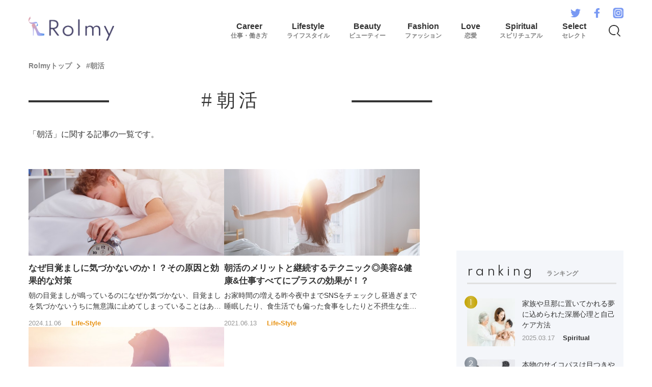

--- FILE ---
content_type: text/html; charset=utf-8
request_url: https://rolmy.jp/tags/morning-chores/
body_size: 4476
content:
<!doctype html><html data-n-head-ssr lang="ja" data-n-head="%7B%22lang%22:%7B%22ssr%22:%22ja%22%7D%7D"><head><title>「朝活」の記事一覧 ｜ Rolmy</title><meta data-n-head="ssr" charset="utf-8"><meta data-n-head="ssr" name="viewport" content="width=device-width,initial-scale=1"><meta data-n-head="ssr" data-hid="description" name="description" content="「朝活」に関する記事の一覧です。"><meta data-n-head="ssr" data-hid="og:image" property="og:image" content="https://rolmy.jp/img/og-logo.png"><meta data-n-head="ssr" data-hid="og:title" property="og:title" content="「朝活」の記事一覧 ｜ Rolmy"><meta data-n-head="ssr" data-hid="og:description" property="og:description" content="「朝活」に関する記事の一覧です。"><meta data-n-head="ssr" data-hid="og:site_name" property="og:site_name" content="Rolmy"><meta data-n-head="ssr" data-hid="og:type" property="og:type" content="website"><meta data-n-head="ssr" data-hid="twitter:card" property="twitter:card" content="summary_large_image"><meta data-n-head="ssr" data-hid="twitter:site" property="twitter:site" content="Rolmy"><meta data-n-head="ssr" data-hid="twitter:title" property="twitter:title" content="「朝活」の記事一覧 ｜ Rolmy"><link data-n-head="ssr" rel="icon" type="image/x-icon" href="/favicon.ico"><link data-n-head="ssr" rel="apple-touch-icon" sizes="180x180" href="/apple-touch-icon.png"><link data-n-head="ssr" rel="icon" sizes="192x192" href="/android-touch-icon.png"><script data-n-head="ssr">window.googletag=window.googletag||{},window.googletag.cmd=window.googletag.cmd||[]</script><script data-n-head="ssr" data-hid="gtm-script">window._gtm_init||(window._gtm_init=1,function(t,e,n,a,o){t[n]=1==t[n]||"yes"==e[n]||1==e[n]||1==e.msDoNotTrack||t[a]&&t[a][o]&&t[a][o]()?1:0}(window,navigator,"doNotTrack","external","msTrackingProtectionEnabled"),function(a,o,i,g,m){a[m]={},a._gtm_inject=function(t){var e,n;a.doNotTrack||a[m][t]||(a[m][t]=1,a[g]=a[g]||[],a[g].push({"gtm.start":(new Date).getTime(),event:"gtm.js"}),e=o.getElementsByTagName(i)[0],(n=o.createElement(i)).async=!0,n.src="https://www.googletagmanager.com/gtm.js?id="+t,e.parentNode.insertBefore(n,e))},a._gtm_inject("GTM-PCVV7VM")}(window,document,"script","dataLayer","_gtm_ids"))</script><script data-n-head="ssr" type="application/ld+json">{
  "@context": "http://schema.org",
  "@type": "BreadcrumbList",
  "itemListElement": [
    {
      "@type": "ListItem",
      "position": 1,
      "name": "Rolmyトップ",
      "item": "https://rolmy.jp/"
    },
    {
      "@type": "ListItem",
      "position": 2,
      "name": "#朝活",
      "item": "https://rolmy.jp/tags/morning-chores/"
    }
  ]
}</script><link rel="preload" href="/assets/7f11a4b.js" as="script"><link rel="preload" href="/assets/042f71f.js" as="script"><link rel="preload" href="/assets/css/d52be79.css" as="style"><link rel="preload" href="/assets/f9ca891.js" as="script"><link rel="preload" href="/assets/css/f98748b.css" as="style"><link rel="preload" href="/assets/2137024.js" as="script"><link rel="preload" href="/assets/css/e439619.css" as="style"><link rel="preload" href="/assets/c5256b4.js" as="script"><link rel="preload" href="/assets/css/956839f.css" as="style"><link rel="preload" href="/assets/98388d9.js" as="script"><link rel="stylesheet" href="/assets/css/d52be79.css"><link rel="stylesheet" href="/assets/css/f98748b.css"><link rel="stylesheet" href="/assets/css/e439619.css"><link rel="stylesheet" href="/assets/css/956839f.css"><link rel="preload" href="/assets/static/1768662124/tags/morning-chores/state.js" as="script"><link rel="preload" href="/assets/static/1768662124/tags/morning-chores/payload.js" as="script"><link rel="preload" href="/assets/static/1768662124/manifest.js" as="script"></head><body><noscript data-n-head="ssr" data-hid="gtm-noscript" data-pbody="true"><iframe src="https://www.googletagmanager.com/ns.html?id=GTM-PCVV7VM&" height="0" width="0" style="display:none;visibility:hidden" title="gtm"></iframe></noscript><div data-server-rendered="true" id="__nuxt"><div id="__layout"><div><header class="nav nav-header" data-v-9d5025d8><div class="container" data-v-9d5025d8><div class="sp-menu" data-v-9d5025d8><div class="humbergar" data-v-9d5025d8><span class="border top" data-v-9d5025d8></span> <span class="border middle" data-v-9d5025d8></span> <span class="border bottom" data-v-9d5025d8></span></div></div><div class="left" data-v-9d5025d8><a href="/" class="link nuxt-link-active" data-v-9d5025d8><img data-not-lazy="" data-src="/img/logo.png" alt="Rolmy" width="168" height="48" src="/img/logo.png" class="logo" data-v-9d5025d8></a></div><nav class="right" data-v-9d5025d8><ul class="pages" data-v-9d5025d8><li class="page" data-v-9d5025d8><a href="/categories/career/" class="link" data-v-9d5025d8>Career <span class="label_japanese" data-v-9d5025d8>仕事・働き方</span></a></li><li class="page" data-v-9d5025d8><a href="/categories/life-style/" class="link" data-v-9d5025d8>Lifestyle <span class="label_japanese" data-v-9d5025d8>ライフスタイル</span></a></li><li class="page" data-v-9d5025d8><a href="/categories/beauty/" class="link" data-v-9d5025d8>Beauty <span class="label_japanese" data-v-9d5025d8>ビューティー</span></a></li><li class="page" data-v-9d5025d8><a href="/categories/fashion/" class="link" data-v-9d5025d8>Fashion <span class="label_japanese" data-v-9d5025d8>ファッション</span></a></li><li class="page" data-v-9d5025d8><a href="/categories/love/" class="link" data-v-9d5025d8>Love <span class="label_japanese" data-v-9d5025d8>恋愛</span></a></li><li class="page" data-v-9d5025d8><a href="/categories/spiritual/" class="link" data-v-9d5025d8>Spiritual <span class="label_japanese" data-v-9d5025d8>スピリチュアル</span></a></li><li class="page" data-v-9d5025d8><a href="/select/" class="link" data-v-9d5025d8>Select <span class="label_japanese" data-v-9d5025d8>セレクト</span></a></li><li class="page search" data-v-9d5025d8><button class="button" data-v-9d5025d8><img data-not-lazy="" data-src="/img/search.png" alt="検索ボタン" width="23" height="23" src="/img/search.png" class="icon" data-v-9d5025d8></button></li></ul></nav></div><ul class="socials" data-v-9d5025d8><li class="social" data-v-9d5025d8><a href="https://twitter.com/Rolmy_jp" target="_blank" class="link" data-v-9d5025d8><img data-not-lazy="" data-src="/img/twitter.png" alt="Twitter" src="/img/twitter.png" class="icon" data-v-9d5025d8></a></li><li class="social" data-v-9d5025d8><a href="https://www.facebook.com/Rolmy.jp/" target="_blank" class="link" data-v-9d5025d8><img data-not-lazy="" data-src="/img/facebook.png" alt="Facebook" src="/img/facebook.png" class="icon" data-v-9d5025d8></a></li><li class="social" data-v-9d5025d8><a href="https://www.instagram.com/rolmy_jp/" target="_blank" class="link" data-v-9d5025d8><img data-not-lazy="" data-src="/img/instagram.png" alt="Instagram" src="/img/instagram.png" class="icon" data-v-9d5025d8></a></li></ul><div class="wrap-search" data-v-9d5025d8><div class="container" data-v-9d5025d8><button class="close" data-v-9d5025d8><img data-src="/img/close.png" alt="" width="40" height="40" class="icon" data-v-9d5025d8></button><form class="search-box" data-v-9d5025d8><input type="search" placeholder="キーワードを入力" class="input" data-v-9d5025d8> <input type="submit" value="検索" class="button" data-v-9d5025d8></form></div></div><div class="sp-menu-open" data-v-9d5025d8><ul class="pages" data-v-9d5025d8><li class="page" data-v-9d5025d8><a href="/categories/career/" class="link" data-v-9d5025d8>Career <span class="label_japanese" data-v-9d5025d8>仕事・働き方</span></a></li><li class="page" data-v-9d5025d8><a href="/categories/life-style/" class="link" data-v-9d5025d8>Lifestyle <span class="label_japanese" data-v-9d5025d8>ライフスタイル</span></a></li><li class="page" data-v-9d5025d8><a href="/categories/beauty/" class="link" data-v-9d5025d8>Beauty <span class="label_japanese" data-v-9d5025d8>ビューティー</span></a></li><li class="page" data-v-9d5025d8><a href="/categories/fashion/" class="link" data-v-9d5025d8>Fashion <span class="label_japanese" data-v-9d5025d8>ファッション</span></a></li><li class="page" data-v-9d5025d8><a href="/categories/love/" class="link" data-v-9d5025d8>Love <span class="label_japanese" data-v-9d5025d8>恋愛</span></a></li><li class="page" data-v-9d5025d8><a href="/categories/spiritual/" class="link" data-v-9d5025d8>Spiritual <span class="label_japanese" data-v-9d5025d8>スピリチュアル</span></a></li><li class="page" data-v-9d5025d8><a href="/select/" class="link" data-v-9d5025d8>Select <span class="label_japanese" data-v-9d5025d8>セレクト</span></a></li></ul></div></header><div class="page page-tags-id" data-v-617e788d><main class="main" data-v-617e788d><ul class="nav nav-bread mt-24" data-v-3f15cc6e data-v-617e788d><li class="page" data-v-3f15cc6e><a href="/" class="link nuxt-link-active" data-v-3f15cc6e>Rolmyトップ</a></li><li class="page" data-v-3f15cc6e><a href="/tags/morning-chores/" aria-current="page" class="link nuxt-link-exact-active nuxt-link-active" data-v-3f15cc6e>#朝活</a></li></ul><div class="wrap-contents" data-v-617e788d><div class="wrap-articles" data-v-617e788d><div class="content content-overview" data-v-591283b9 data-v-617e788d><h1 class="item item-title-page" data-v-e5491ba6 data-v-591283b9><span class="main" data-v-e5491ba6>#朝活</span></h1><div class="overview" data-v-591283b9><div class="text-box" data-v-591283b9><p class="text" data-v-591283b9>「朝活」に関する記事の一覧です。</p></div></div></div><ul class="list list-article mt-56" data-v-861b4d14 data-v-617e788d><li class="article" data-v-861b4d14><a href="/articles/47u369s7-zrl/" class="link" data-v-861b4d14><img data-not-lazy="" data-src="https://images.microcms-assets.io/assets/9e8c7245637a40f8bf2a2b7b6cf0ac64/9790529d4576412ea7d7b0bde7496ff6/4513436_m.jpg?w=562&auto=format" width="384" height="170" src="https://images.microcms-assets.io/assets/9e8c7245637a40f8bf2a2b7b6cf0ac64/9790529d4576412ea7d7b0bde7496ff6/4513436_m.jpg?w=562&auto=format" class="thumbnail" data-v-861b4d14><div class="text-box" data-v-861b4d14><p class="title" data-v-861b4d14>なぜ目覚ましに気づかないのか！？その原因と効果的な対策</p><p class="description" data-v-861b4d14>朝の目覚ましが鳴っているのになぜか気づかない、目覚ましを気づかないうちに無意識に止めてしまっていることはありませんか？なぜ目覚ましに気づかないのか、その原因や対策について、詳しく解説していきます。</p><div class="information" data-v-861b4d14><p class="date" data-v-861b4d14>2024.11.06</p><ul class="tags" data-v-861b4d14><li class="tag life-style" data-v-861b4d14>life-style</li></ul></div></div></a></li><li class="article" data-v-861b4d14><a href="/articles/aex66dav4y0/" class="link" data-v-861b4d14><img data-not-lazy="" data-src="https://images.microcms-assets.io/assets/9e8c7245637a40f8bf2a2b7b6cf0ac64/eb1a4b7ab411490e82f9add8a71c93b1/shutterstock_1451195096.jpg?w=562&auto=format" width="384" height="170" src="https://images.microcms-assets.io/assets/9e8c7245637a40f8bf2a2b7b6cf0ac64/eb1a4b7ab411490e82f9add8a71c93b1/shutterstock_1451195096.jpg?w=562&auto=format" class="thumbnail" data-v-861b4d14><div class="text-box" data-v-861b4d14><p class="title" data-v-861b4d14>朝活のメリットと継続するテクニック◎美容&健康&仕事すべてにプラスの効果が！？</p><p class="description" data-v-861b4d14>お家時間の増える昨今夜中までSNSをチェックし昼過ぎまで睡眠したり、食生活でも偏った食事をしたりと不摂生な生活を送っていませんか？思い当たる節のある方は、不摂生ブスになっているかも…！？今回はそんな生活から一心し、全てにプラスの効果が現れる朝活についてご紹介したいと思います。</p><div class="information" data-v-861b4d14><p class="date" data-v-861b4d14>2021.06.13</p><ul class="tags" data-v-861b4d14><li class="tag life-style" data-v-861b4d14>life-style</li></ul></div></div></a></li><li class="article" data-v-861b4d14><a href="/articles/eytxdug_475/" class="link" data-v-861b4d14><img data-not-lazy="" data-src="https://images.microcms-assets.io/assets/9e8c7245637a40f8bf2a2b7b6cf0ac64/c9431de430da46e0b367754b6b54d4c6/shutterstock_430472275.jpg?w=562&auto=format" width="384" height="170" src="https://images.microcms-assets.io/assets/9e8c7245637a40f8bf2a2b7b6cf0ac64/c9431de430da46e0b367754b6b54d4c6/shutterstock_430472275.jpg?w=562&auto=format" class="thumbnail" data-v-861b4d14><div class="text-box" data-v-861b4d14><p class="title" data-v-861b4d14>健康的な生活ってなに？ヘルシーな女性になれる生活リズムの整え方♡</p><p class="description" data-v-861b4d14>「健康的な生活を送りたい！」では、どんな生活を送れば健康になれるのでしょうか？この記事では、健康に近づく生活リズムの整え方や理想のスケジュールをご紹介します！読み終わる頃には、あなたもヘルシーな女性に一歩近づけちゃいますよ♡</p><div class="information" data-v-861b4d14><p class="date" data-v-861b4d14>2021.05.25</p><ul class="tags" data-v-861b4d14><li class="tag life-style" data-v-861b4d14>life-style</li></ul></div></div></a></li></ul></div><aside class="sidebar sidebar-pc" data-v-bd57b976 data-v-617e788d><section class="banner banner-single" data-v-b8fa9d4a data-v-bd57b976><div width="300" height="250" class="container" data-v-b8fa9d4a><div id="div-gpt-ad-1611047540644-0" data-v-b8fa9d4a></div></div></section><section class="sidebar-item sidebar-item-ranking" data-v-29db728a data-v-bd57b976><div class="container" data-v-29db728a><h2 class="item item-title-sidebar" data-v-2c49a83a data-v-29db728a><span class="main" data-v-2c49a83a>ranking </span>ランキング</h2><ul class="list list-article-sidebar" data-v-624235ea data-v-29db728a><li class="article" data-v-624235ea><a href="/articles/spiritual-dream-family" class="link" data-v-624235ea><p class="rank one" data-v-624235ea><span class="number" data-v-624235ea>1</span></p><img data-src="https://images.microcms-assets.io/assets/9e8c7245637a40f8bf2a2b7b6cf0ac64/fef9ce22b7a94f0290d8640cd17c5a8e/32106344_m.jpg?fit=crop&w=100&h=100&auto=format" alt="家族や旦那に置いてかれる夢に込められた深層心理と自己ケア方法" width="94" height="94" class="thumbnail" data-v-624235ea><div class="text-box" data-v-624235ea><p class="title" data-v-624235ea>家族や旦那に置いてかれる夢に込められた深層心理と自己ケア方法</p><div class="information" data-v-624235ea><p class="date" data-v-624235ea>2025.03.17</p><ul class="categories" data-v-624235ea><li class="category spiritual" data-v-624235ea>spiritual</li></ul></div></div></a></li><li class="article" data-v-624235ea><a href="/articles/psychopath-eyes" class="link" data-v-624235ea><p class="rank two" data-v-624235ea><span class="number" data-v-624235ea>2</span></p><img data-src="https://images.microcms-assets.io/assets/9e8c7245637a40f8bf2a2b7b6cf0ac64/680c785b1bfa4f8ebda08f7d5f0aa9b0/31934162_m.jpg?fit=crop&w=100&h=100&auto=format" alt="本物のサイコパスは目つきや口癖が違う？サイコパスを見抜くポイント" width="94" height="94" class="thumbnail" data-v-624235ea><div class="text-box" data-v-624235ea><p class="title" data-v-624235ea>本物のサイコパスは目つきや口癖が違う？サイコパスを見抜くポイント</p><div class="information" data-v-624235ea><p class="date" data-v-624235ea>2025.03.05</p><ul class="categories" data-v-624235ea><li class="category life-style" data-v-624235ea>life-style</li></ul></div></div></a></li><li class="article" data-v-624235ea><a href="/articles/5mdklq9knroc" class="link" data-v-624235ea><p class="rank three" data-v-624235ea><span class="number" data-v-624235ea>3</span></p><img data-src="https://images.microcms-assets.io/assets/9e8c7245637a40f8bf2a2b7b6cf0ac64/42b208e8cd214a70b3e4deaf352f110d/1102754_m.jpeg?fit=crop&w=100&h=100&auto=format" alt="人を苦しめた人の末路は悲惨！スピリチュアル的な天の報いと時期" width="94" height="94" class="thumbnail" data-v-624235ea><div class="text-box" data-v-624235ea><p class="title" data-v-624235ea>人を苦しめた人の末路は悲惨！スピリチュアル的な天の報いと時期</p><div class="information" data-v-624235ea><p class="date" data-v-624235ea>2023.04.12</p><ul class="categories" data-v-624235ea><li class="category spiritual" data-v-624235ea>spiritual</li></ul></div></div></a></li><li class="article" data-v-624235ea><a href="/articles/scrbf59hkepm" class="link" data-v-624235ea><p class="rank" data-v-624235ea><span class="number" data-v-624235ea>4</span></p><img data-src="https://images.microcms-assets.io/assets/9e8c7245637a40f8bf2a2b7b6cf0ac64/90e5fb27c2634d878b82476fddfc6443/2408800_m.jpg?fit=crop&w=100&h=100&auto=format" alt="解雇される夢が暗示するものとは？スピリチュアルな意味を徹底解説" width="94" height="94" class="thumbnail" data-v-624235ea><div class="text-box" data-v-624235ea><p class="title" data-v-624235ea>解雇される夢が暗示するものとは？スピリチュアルな意味を徹底解説</p><div class="information" data-v-624235ea><p class="date" data-v-624235ea>2024.08.26</p><ul class="categories" data-v-624235ea><li class="category spiritual" data-v-624235ea>spiritual</li></ul></div></div></a></li><li class="article" data-v-624235ea><a href="/articles/love-shotgun-wedding-probability" class="link" data-v-624235ea><p class="rank" data-v-624235ea><span class="number" data-v-624235ea>5</span></p><img data-src="https://images.microcms-assets.io/assets/9e8c7245637a40f8bf2a2b7b6cf0ac64/dd0157ee85bc47668ec3456a238a4017/4193334_m.jpg?fit=crop&w=100&h=100&auto=format" alt="でき婚のすごい確率に驚く！できちゃった婚増加と避妊しない恋愛観" width="94" height="94" class="thumbnail" data-v-624235ea><div class="text-box" data-v-624235ea><p class="title" data-v-624235ea>でき婚のすごい確率に驚く！できちゃった婚増加と避妊しない恋愛観</p><div class="information" data-v-624235ea><p class="date" data-v-624235ea>2025.03.18</p><ul class="categories" data-v-624235ea><li class="category love" data-v-624235ea>love</li></ul></div></div></a></li><li class="article" data-v-624235ea><a href="/articles/o6kcfz7t_q" class="link" data-v-624235ea><p class="rank" data-v-624235ea><span class="number" data-v-624235ea>6</span></p><img data-src="https://images.microcms-assets.io/assets/9e8c7245637a40f8bf2a2b7b6cf0ac64/b152a38220d942bfae94f385c98f3b92/22543868_m.jpg?fit=crop&w=100&h=100&auto=format" alt="女性が男性の前で髪を触るのはなぜ？脈ありサインや恋愛心理を徹底解説" width="94" height="94" class="thumbnail" data-v-624235ea><div class="text-box" data-v-624235ea><p class="title" data-v-624235ea>女性が男性の前で髪を触るのはなぜ？脈ありサインや恋愛心理を徹底解説</p><div class="information" data-v-624235ea><p class="date" data-v-624235ea>2025.08.22</p><ul class="categories" data-v-624235ea><li class="category life-style" data-v-624235ea>life-style</li></ul></div></div></a></li><li class="article" data-v-624235ea><a href="/articles/mnbrnj-yuy" class="link" data-v-624235ea><p class="rank" data-v-624235ea><span class="number" data-v-624235ea>7</span></p><img data-src="https://images.microcms-assets.io/assets/9e8c7245637a40f8bf2a2b7b6cf0ac64/8be3a3b0ef214306b40123c28c513dc1/22857311_m.jpg?fit=crop&w=100&h=100&auto=format" alt="サイコパスの顔つきと特徴とは？女性のサイコパスに関する徹底解説" width="94" height="94" class="thumbnail" data-v-624235ea><div class="text-box" data-v-624235ea><p class="title" data-v-624235ea>サイコパスの顔つきと特徴とは？女性のサイコパスに関する徹底解説</p><div class="information" data-v-624235ea><p class="date" data-v-624235ea>2024.06.11</p><ul class="categories" data-v-624235ea><li class="category life-style" data-v-624235ea>life-style</li></ul></div></div></a></li><li class="article" data-v-624235ea><a href="/articles/7mbf2hgdh9" class="link" data-v-624235ea><p class="rank" data-v-624235ea><span class="number" data-v-624235ea>8</span></p><img data-src="https://images.microcms-assets.io/assets/9e8c7245637a40f8bf2a2b7b6cf0ac64/90a3a1338c934b83b0d7be95db568615/33094380_m.jpg?fit=crop&w=100&h=100&auto=format" alt="男性の目つきで好意がわかる！優しい眼差しや鋭い視線の心理とは" width="94" height="94" class="thumbnail" data-v-624235ea><div class="text-box" data-v-624235ea><p class="title" data-v-624235ea>男性の目つきで好意がわかる！優しい眼差しや鋭い視線の心理とは</p><div class="information" data-v-624235ea><p class="date" data-v-624235ea>2025.09.04</p><ul class="categories" data-v-624235ea><li class="category love" data-v-624235ea>love</li></ul></div></div></a></li><li class="article" data-v-624235ea><a href="/articles/dkwxf4z0u--0" class="link" data-v-624235ea><p class="rank" data-v-624235ea><span class="number" data-v-624235ea>9</span></p><img data-src="https://images.microcms-assets.io/assets/9e8c7245637a40f8bf2a2b7b6cf0ac64/a0800e576e0543848e8f5e171314db7a/Clans%E6%A7%98_%E3%82%B5%E3%83%A0%E3%83%8D%E3%82%A4%E3%83%AB.jpg?fit=crop&w=100&h=100&auto=format" alt="「賢い天然女性」の魅力とは？～頭の良さと天然さが共存するその秘密～" width="94" height="94" class="thumbnail" data-v-624235ea><div class="text-box" data-v-624235ea><p class="title" data-v-624235ea>「賢い天然女性」の魅力とは？～頭の良さと天然さが共存するその秘密～</p><div class="information" data-v-624235ea><p class="date" data-v-624235ea>2023.10.26</p><ul class="categories" data-v-624235ea><li class="category life-style" data-v-624235ea>life-style</li></ul></div></div></a></li><li class="article" data-v-624235ea><a href="/articles/0hg22jynk6c9" class="link" data-v-624235ea><p class="rank" data-v-624235ea><span class="number" data-v-624235ea>10</span></p><img data-src="https://images.microcms-assets.io/assets/9e8c7245637a40f8bf2a2b7b6cf0ac64/bae3f1c054eb40308ce5057984bddcfa/28439980_m.jpg?fit=crop&w=100&h=100&auto=format" alt="友達やめたい？特徴とランキングで見る縁を切るべき友達のサイン！" width="94" height="94" class="thumbnail" data-v-624235ea><div class="text-box" data-v-624235ea><p class="title" data-v-624235ea>友達やめたい？特徴とランキングで見る縁を切るべき友達のサイン！</p><div class="information" data-v-624235ea><p class="date" data-v-624235ea>2023.12.19</p><ul class="categories" data-v-624235ea><li class="category life-style" data-v-624235ea>life-style</li></ul></div></div></a></li></ul></div></section><section class="banner banner-single-fixed flexOrder-banner" data-v-bdec4e1e data-v-bd57b976><div width="300" height="250" class="container" data-v-bdec4e1e><div id="div-gpt-ad-1611047581679-0" data-v-bdec4e1e></div></div></section></aside></div></main></div><footer class="nav nav-footer" data-v-2ae2bad4><div class="container" data-v-2ae2bad4><div class="flex-box" data-v-2ae2bad4><div class="left" data-v-2ae2bad4><h3 class="copy" data-v-2ae2bad4><img data-src="/img/logo-white.png" alt="Rolmy" width="177" height="49" class="logo" data-v-2ae2bad4> 仕事もおしゃれも恋愛も、<br data-v-2ae2bad4>私らしく叶える。</h3><ul class="socials" data-v-2ae2bad4><li class="social" data-v-2ae2bad4><a href="https://twitter.com/Rolmy_jp" target="_blank" class="link" data-v-2ae2bad4><img data-src="/img/twitter-footer.png" alt="Twitter" class="icon" data-v-2ae2bad4></a></li><li class="social" data-v-2ae2bad4><a href="https://www.facebook.com/Rolmy.jp/" target="_blank" class="link" data-v-2ae2bad4><img data-src="/img/facebook-footer.png" alt="Facebook" class="icon" data-v-2ae2bad4></a></li><li class="social" data-v-2ae2bad4><a href="https://www.instagram.com/rolmy_jp/" target="_blank" class="link" data-v-2ae2bad4><img data-src="/img/instagram-footer.png" alt="Instagram" class="icon" data-v-2ae2bad4></a></li></ul></div><ul class="right" data-v-2ae2bad4><li class="page" data-v-2ae2bad4><a href="/categories/career/" class="link" data-v-2ae2bad4>Career <span class="label_japanese" data-v-2ae2bad4>仕事・働き方</span></a></li><li class="page" data-v-2ae2bad4><a href="/categories/life-style/" class="link" data-v-2ae2bad4>Lifestyle <span class="label_japanese" data-v-2ae2bad4>ライフスタイル</span></a></li><li class="page" data-v-2ae2bad4><a href="/categories/beauty/" class="link" data-v-2ae2bad4>Beauty <span class="label_japanese" data-v-2ae2bad4>ビューティー</span></a></li><li class="page" data-v-2ae2bad4><a href="/categories/fashion/" class="link" data-v-2ae2bad4>Fashion <span class="label_japanese" data-v-2ae2bad4>ファッション</span></a></li><li class="page" data-v-2ae2bad4><a href="/categories/love/" class="link" data-v-2ae2bad4>Love <span class="label_japanese" data-v-2ae2bad4>恋愛</span></a></li><li class="page" data-v-2ae2bad4><a href="/categories/spiritual/" class="link" data-v-2ae2bad4>spiritual <span class="label_japanese" data-v-2ae2bad4>スピリチュアル</span></a></li><li class="page" data-v-2ae2bad4><a href="/select/" class="link" data-v-2ae2bad4>Select <span class="label_japanese" data-v-2ae2bad4>セレクト</span></a></li></ul></div><ul class="sub-menu" data-v-2ae2bad4><li class="page" data-v-2ae2bad4><a href="/articles/" class="link" data-v-2ae2bad4>記事一覧</a></li><li class="page" data-v-2ae2bad4><a href="https://clans.co.jp/" target="_blank" rel="noopener" class="link" data-v-2ae2bad4>運営会社</a></li><li class="page" data-v-2ae2bad4><a href="/terms/" class="link" data-v-2ae2bad4>利用規約</a></li><li class="page" data-v-2ae2bad4><a href="/privacy/" class="link" data-v-2ae2bad4>プライバシーポリシー</a></li><li class="page" data-v-2ae2bad4><a href="/contact/" class="link" data-v-2ae2bad4>お問い合わせ</a></li></ul><p class="copyright" data-v-2ae2bad4>©︎ 2021 Clans Co. Ltd.</p></div></footer></div></div></div><script defer src="/assets/static/1768662124/tags/morning-chores/state.js"></script><script src="/assets/7f11a4b.js" defer></script><script src="/assets/98388d9.js" defer></script><script src="/assets/042f71f.js" defer></script><script src="/assets/f9ca891.js" defer></script><script src="/assets/2137024.js" defer></script><script src="/assets/c5256b4.js" defer></script><script data-n-head="ssr" src="https://securepubads.g.doubleclick.net/tag/js/gpt.js" async defer data-body="true"></script><script data-n-head="ssr" src="https://pagead2.googlesyndication.com/pagead/js/adsbygoogle.js" data-ad-client="ca-pub-2655476576516549" async defer data-body="true"></script></body></html>

--- FILE ---
content_type: text/html; charset=utf-8
request_url: https://www.google.com/recaptcha/api2/aframe
body_size: 186
content:
<!DOCTYPE HTML><html><head><meta http-equiv="content-type" content="text/html; charset=UTF-8"></head><body><script nonce="wCYyE5kOEGWNudCnZQVOUQ">/** Anti-fraud and anti-abuse applications only. See google.com/recaptcha */ try{var clients={'sodar':'https://pagead2.googlesyndication.com/pagead/sodar?'};window.addEventListener("message",function(a){try{if(a.source===window.parent){var b=JSON.parse(a.data);var c=clients[b['id']];if(c){var d=document.createElement('img');d.src=c+b['params']+'&rc='+(localStorage.getItem("rc::a")?sessionStorage.getItem("rc::b"):"");window.document.body.appendChild(d);sessionStorage.setItem("rc::e",parseInt(sessionStorage.getItem("rc::e")||0)+1);localStorage.setItem("rc::h",'1768746396581');}}}catch(b){}});window.parent.postMessage("_grecaptcha_ready", "*");}catch(b){}</script></body></html>

--- FILE ---
content_type: text/css; charset=utf-8
request_url: https://rolmy.jp/assets/css/d52be79.css
body_size: 10193
content:
.center[data-v-05828f24]{text-align:center}.left[data-v-05828f24]{text-align:left}.right[data-v-05828f24]{text-align:right}.wrap-left[data-v-05828f24]{justify-content:flex-start}.wrap-center[data-v-05828f24]{justify-content:center}.wrap-right[data-v-05828f24]{justify-content:flex-end}.wrap-between[data-v-05828f24]{justify-content:space-between}.wrap-top[data-v-05828f24]{align-content:flex-start}.wrap-middle[data-v-05828f24]{align-content:center}.wrap-bottom[data-v-05828f24]{align-content:flex-end}@media screen and (min-width:1057px) and (max-width:99999px){.hidden-lg[data-v-05828f24]{display:none}}@media screen and (min-width:769px) and (max-width:1056px){.hidden-md[data-v-05828f24]{display:none}}@media screen and (min-width:481px) and (max-width:768px){.hidden-sm[data-v-05828f24]{display:none}}@media screen and (min-width:0px) and (max-width:480px){.hidden-xs[data-v-05828f24]{display:none}}.mt-4[data-v-05828f24]{margin-top:4px}.mt-8[data-v-05828f24]{margin-top:8px}.mt-12[data-v-05828f24]{margin-top:12px}.mt-16[data-v-05828f24]{margin-top:16px}.mt-20[data-v-05828f24]{margin-top:20px}.mt-24[data-v-05828f24]{margin-top:24px}.mt-28[data-v-05828f24]{margin-top:28px}.mt-32[data-v-05828f24]{margin-top:32px}.mt-36[data-v-05828f24]{margin-top:36px}.mt-40[data-v-05828f24]{margin-top:40px}.mt-44[data-v-05828f24]{margin-top:44px}.mt-48[data-v-05828f24]{margin-top:48px}.mt-52[data-v-05828f24]{margin-top:52px}.mt-56[data-v-05828f24]{margin-top:56px}.mt-60[data-v-05828f24]{margin-top:60px}.mt-64[data-v-05828f24]{margin-top:64px}.mt-68[data-v-05828f24]{margin-top:68px}.mt-72[data-v-05828f24]{margin-top:72px}.mt-76[data-v-05828f24]{margin-top:76px}.mt-80[data-v-05828f24]{margin-top:80px}.mt-84[data-v-05828f24]{margin-top:84px}.mt-88[data-v-05828f24]{margin-top:88px}.mt-92[data-v-05828f24]{margin-top:92px}.mt-96[data-v-05828f24]{margin-top:96px}.mt-100[data-v-05828f24]{margin-top:100px}.mt-104[data-v-05828f24]{margin-top:104px}.mt-108[data-v-05828f24]{margin-top:108px}.mt-112[data-v-05828f24]{margin-top:112px}.mt-116[data-v-05828f24]{margin-top:116px}.mt-120[data-v-05828f24]{margin-top:120px}.mt-124[data-v-05828f24]{margin-top:124px}.mt-128[data-v-05828f24]{margin-top:128px}.mt-132[data-v-05828f24]{margin-top:132px}.mt-136[data-v-05828f24]{margin-top:136px}.mt-140[data-v-05828f24]{margin-top:140px}.mt-144[data-v-05828f24]{margin-top:144px}.mt-148[data-v-05828f24]{margin-top:148px}.mt-152[data-v-05828f24]{margin-top:152px}.mt-156[data-v-05828f24]{margin-top:156px}.mt-160[data-v-05828f24]{margin-top:160px}.content-overview[data-v-05828f24]{position:relative;padding-right:24px}@media screen and (max-width:1056px){.content-overview[data-v-05828f24]{padding-right:0}}.item-title-page[data-v-05828f24]{position:relative;color:#828282;font-size:14px;text-align:center;margin-bottom:32px}@media screen and (max-width:768px){.item-title-page[data-v-05828f24]{letter-spacing:.08em}}.item-title-page[data-v-05828f24]:after,.item-title-page[data-v-05828f24]:before{content:"";display:inline-block;position:absolute;top:50%;transform:translateY(-50%);background:#333;max-width:252px;width:20%;height:4px}@media screen and (max-width:768px){.item-title-page[data-v-05828f24]:after,.item-title-page[data-v-05828f24]:before{max-width:10%;height:2px}}.item-title-page[data-v-05828f24]:before{left:0}.item-title-page[data-v-05828f24]:after{right:0;transform:translateY(-50%) scaleX(-1)}.item-title-page>.main[data-v-05828f24]{display:block;font-family:Spartan,sans-serif;color:#333;font-size:36px;font-weight:400;letter-spacing:.2em;margin-bottom:3px}@media screen and (max-width:768px){.item-title-page>.main[data-v-05828f24]{font-size:26px}}.notice[data-v-05828f24]{text-align:center;margin-bottom:72px}@media screen and (max-width:768px){.notice[data-v-05828f24]{font-size:14px;margin-bottom:64px}}.button[data-v-05828f24]{max-width:792px;width:100%}@media screen and (max-width:768px){.button[data-v-05828f24]{margin:0 auto}}.button>.link[data-v-05828f24]{display:block;border:3px solid #7999f3;border-radius:50px;text-align:center;padding:28px 12px 24px}@media screen and (max-width:768px){.button>.link[data-v-05828f24]{padding:18px 12px 16px}}.button>.link>.text[data-v-05828f24]{position:relative;display:inline-block;font-family:Spartan,sans-serif;color:#7999f3;font-size:20px;font-weight:700;letter-spacing:.06em}@media screen and (max-width:768px){.button>.link>.text[data-v-05828f24]{font-size:16px}}.button>.link>.text[data-v-05828f24]:before{content:"";display:inline-block;position:absolute;top:34%;right:-26px;border-right:2px solid #7999f3;border-bottom:2px solid #7999f3;width:13px;height:13px;transform:rotate(-45deg) translateY(-50%);transition:all .3s}.button>.link:hover>.text[data-v-05828f24]:before{right:-36px}.center[data-v-bd57b976]{text-align:center}.left[data-v-bd57b976]{text-align:left}.right[data-v-bd57b976]{text-align:right}.wrap-left[data-v-bd57b976]{justify-content:flex-start}.wrap-center[data-v-bd57b976]{justify-content:center}.wrap-right[data-v-bd57b976]{justify-content:flex-end}.wrap-between[data-v-bd57b976]{justify-content:space-between}.wrap-top[data-v-bd57b976]{align-content:flex-start}.wrap-middle[data-v-bd57b976]{align-content:center}.wrap-bottom[data-v-bd57b976]{align-content:flex-end}@media screen and (min-width:1057px) and (max-width:99999px){.hidden-lg[data-v-bd57b976]{display:none}}@media screen and (min-width:769px) and (max-width:1056px){.hidden-md[data-v-bd57b976]{display:none}}@media screen and (min-width:481px) and (max-width:768px){.hidden-sm[data-v-bd57b976]{display:none}}@media screen and (min-width:0px) and (max-width:480px){.hidden-xs[data-v-bd57b976]{display:none}}.mt-4[data-v-bd57b976]{margin-top:4px}.mt-8[data-v-bd57b976]{margin-top:8px}.mt-12[data-v-bd57b976]{margin-top:12px}.mt-16[data-v-bd57b976]{margin-top:16px}.mt-20[data-v-bd57b976]{margin-top:20px}.mt-24[data-v-bd57b976]{margin-top:24px}.mt-28[data-v-bd57b976]{margin-top:28px}.mt-32[data-v-bd57b976]{margin-top:32px}.mt-36[data-v-bd57b976]{margin-top:36px}.mt-40[data-v-bd57b976]{margin-top:40px}.mt-44[data-v-bd57b976]{margin-top:44px}.mt-48[data-v-bd57b976]{margin-top:48px}.mt-52[data-v-bd57b976]{margin-top:52px}.mt-56[data-v-bd57b976]{margin-top:56px}.mt-60[data-v-bd57b976]{margin-top:60px}.mt-64[data-v-bd57b976]{margin-top:64px}.mt-68[data-v-bd57b976]{margin-top:68px}.mt-72[data-v-bd57b976]{margin-top:72px}.mt-76[data-v-bd57b976]{margin-top:76px}.mt-80[data-v-bd57b976]{margin-top:80px}.mt-84[data-v-bd57b976]{margin-top:84px}.mt-88[data-v-bd57b976]{margin-top:88px}.mt-92[data-v-bd57b976]{margin-top:92px}.mt-96[data-v-bd57b976]{margin-top:96px}.mt-100[data-v-bd57b976]{margin-top:100px}.mt-104[data-v-bd57b976]{margin-top:104px}.mt-108[data-v-bd57b976]{margin-top:108px}.mt-112[data-v-bd57b976]{margin-top:112px}.mt-116[data-v-bd57b976]{margin-top:116px}.mt-120[data-v-bd57b976]{margin-top:120px}.mt-124[data-v-bd57b976]{margin-top:124px}.mt-128[data-v-bd57b976]{margin-top:128px}.mt-132[data-v-bd57b976]{margin-top:132px}.mt-136[data-v-bd57b976]{margin-top:136px}.mt-140[data-v-bd57b976]{margin-top:140px}.mt-144[data-v-bd57b976]{margin-top:144px}.mt-148[data-v-bd57b976]{margin-top:148px}.mt-152[data-v-bd57b976]{margin-top:152px}.mt-156[data-v-bd57b976]{margin-top:156px}.mt-160[data-v-bd57b976]{margin-top:160px}.sidebar-pc[data-v-bd57b976]{display:flex;flex-direction:column}@media screen and (max-width:1056px){.sidebar-pc[data-v-bd57b976]{flex-direction:row;flex-wrap:wrap;gap:0 60px;justify-content:center}}.banner-single[data-v-bd57b976]{order:1;margin-bottom:64px}@media screen and (max-width:1056px){.banner-single[data-v-bd57b976]{order:1}}.sidebar-item-ranking[data-v-bd57b976]{order:2}@media screen and (max-width:1056px){.sidebar-item-ranking[data-v-bd57b976]{order:2;width:100%}}.flexOrder-banner[data-v-bd57b976]{order:4;margin-top:32px;z-index:5}@media screen and (max-width:1056px){.flexOrder-banner[data-v-bd57b976]{order:3;margin-top:64px;margin-bottom:64px}}.tagList[data-v-bd57b976]{order:3;margin-top:64px;z-index:1}@media screen and (max-width:1056px){.tagList[data-v-bd57b976]{order:4;margin-top:0}}.center[data-v-b8fa9d4a]{text-align:center}.left[data-v-b8fa9d4a]{text-align:left}.right[data-v-b8fa9d4a]{text-align:right}.wrap-left[data-v-b8fa9d4a]{justify-content:flex-start}.wrap-center[data-v-b8fa9d4a]{justify-content:center}.wrap-right[data-v-b8fa9d4a]{justify-content:flex-end}.wrap-between[data-v-b8fa9d4a]{justify-content:space-between}.wrap-top[data-v-b8fa9d4a]{align-content:flex-start}.wrap-middle[data-v-b8fa9d4a]{align-content:center}.wrap-bottom[data-v-b8fa9d4a]{align-content:flex-end}@media screen and (min-width:1057px) and (max-width:99999px){.hidden-lg[data-v-b8fa9d4a]{display:none}}@media screen and (min-width:769px) and (max-width:1056px){.hidden-md[data-v-b8fa9d4a]{display:none}}@media screen and (min-width:481px) and (max-width:768px){.hidden-sm[data-v-b8fa9d4a]{display:none}}@media screen and (min-width:0px) and (max-width:480px){.hidden-xs[data-v-b8fa9d4a]{display:none}}.mt-4[data-v-b8fa9d4a]{margin-top:4px}.mt-8[data-v-b8fa9d4a]{margin-top:8px}.mt-12[data-v-b8fa9d4a]{margin-top:12px}.mt-16[data-v-b8fa9d4a]{margin-top:16px}.mt-20[data-v-b8fa9d4a]{margin-top:20px}.mt-24[data-v-b8fa9d4a]{margin-top:24px}.mt-28[data-v-b8fa9d4a]{margin-top:28px}.mt-32[data-v-b8fa9d4a]{margin-top:32px}.mt-36[data-v-b8fa9d4a]{margin-top:36px}.mt-40[data-v-b8fa9d4a]{margin-top:40px}.mt-44[data-v-b8fa9d4a]{margin-top:44px}.mt-48[data-v-b8fa9d4a]{margin-top:48px}.mt-52[data-v-b8fa9d4a]{margin-top:52px}.mt-56[data-v-b8fa9d4a]{margin-top:56px}.mt-60[data-v-b8fa9d4a]{margin-top:60px}.mt-64[data-v-b8fa9d4a]{margin-top:64px}.mt-68[data-v-b8fa9d4a]{margin-top:68px}.mt-72[data-v-b8fa9d4a]{margin-top:72px}.mt-76[data-v-b8fa9d4a]{margin-top:76px}.mt-80[data-v-b8fa9d4a]{margin-top:80px}.mt-84[data-v-b8fa9d4a]{margin-top:84px}.mt-88[data-v-b8fa9d4a]{margin-top:88px}.mt-92[data-v-b8fa9d4a]{margin-top:92px}.mt-96[data-v-b8fa9d4a]{margin-top:96px}.mt-100[data-v-b8fa9d4a]{margin-top:100px}.mt-104[data-v-b8fa9d4a]{margin-top:104px}.mt-108[data-v-b8fa9d4a]{margin-top:108px}.mt-112[data-v-b8fa9d4a]{margin-top:112px}.mt-116[data-v-b8fa9d4a]{margin-top:116px}.mt-120[data-v-b8fa9d4a]{margin-top:120px}.mt-124[data-v-b8fa9d4a]{margin-top:124px}.mt-128[data-v-b8fa9d4a]{margin-top:128px}.mt-132[data-v-b8fa9d4a]{margin-top:132px}.mt-136[data-v-b8fa9d4a]{margin-top:136px}.mt-140[data-v-b8fa9d4a]{margin-top:140px}.mt-144[data-v-b8fa9d4a]{margin-top:144px}.mt-148[data-v-b8fa9d4a]{margin-top:148px}.mt-152[data-v-b8fa9d4a]{margin-top:152px}.mt-156[data-v-b8fa9d4a]{margin-top:156px}.mt-160[data-v-b8fa9d4a]{margin-top:160px}.banner-single[data-v-b8fa9d4a]{max-width:792px;min-height:250px}@media screen and (max-width:1056px){.banner-single[data-v-b8fa9d4a]{max-width:100%}}.banner-single>.container[data-v-b8fa9d4a]{margin:0 auto;display:flex;justify-content:center;align-items:center}.banner-single.banner-sp>.container[data-v-b8fa9d4a]{width:336px;height:280px}.center[data-v-29db728a]{text-align:center}.left[data-v-29db728a]{text-align:left}.right[data-v-29db728a]{text-align:right}.wrap-left[data-v-29db728a]{justify-content:flex-start}.wrap-center[data-v-29db728a]{justify-content:center}.wrap-right[data-v-29db728a]{justify-content:flex-end}.wrap-between[data-v-29db728a]{justify-content:space-between}.wrap-top[data-v-29db728a]{align-content:flex-start}.wrap-middle[data-v-29db728a]{align-content:center}.wrap-bottom[data-v-29db728a]{align-content:flex-end}@media screen and (min-width:1057px) and (max-width:99999px){.hidden-lg[data-v-29db728a]{display:none}}@media screen and (min-width:769px) and (max-width:1056px){.hidden-md[data-v-29db728a]{display:none}}@media screen and (min-width:481px) and (max-width:768px){.hidden-sm[data-v-29db728a]{display:none}}@media screen and (min-width:0px) and (max-width:480px){.hidden-xs[data-v-29db728a]{display:none}}.mt-4[data-v-29db728a]{margin-top:4px}.mt-8[data-v-29db728a]{margin-top:8px}.mt-12[data-v-29db728a]{margin-top:12px}.mt-16[data-v-29db728a]{margin-top:16px}.mt-20[data-v-29db728a]{margin-top:20px}.mt-24[data-v-29db728a]{margin-top:24px}.mt-28[data-v-29db728a]{margin-top:28px}.mt-32[data-v-29db728a]{margin-top:32px}.mt-36[data-v-29db728a]{margin-top:36px}.mt-40[data-v-29db728a]{margin-top:40px}.mt-44[data-v-29db728a]{margin-top:44px}.mt-48[data-v-29db728a]{margin-top:48px}.mt-52[data-v-29db728a]{margin-top:52px}.mt-56[data-v-29db728a]{margin-top:56px}.mt-60[data-v-29db728a]{margin-top:60px}.mt-64[data-v-29db728a]{margin-top:64px}.mt-68[data-v-29db728a]{margin-top:68px}.mt-72[data-v-29db728a]{margin-top:72px}.mt-76[data-v-29db728a]{margin-top:76px}.mt-80[data-v-29db728a]{margin-top:80px}.mt-84[data-v-29db728a]{margin-top:84px}.mt-88[data-v-29db728a]{margin-top:88px}.mt-92[data-v-29db728a]{margin-top:92px}.mt-96[data-v-29db728a]{margin-top:96px}.mt-100[data-v-29db728a]{margin-top:100px}.mt-104[data-v-29db728a]{margin-top:104px}.mt-108[data-v-29db728a]{margin-top:108px}.mt-112[data-v-29db728a]{margin-top:112px}.mt-116[data-v-29db728a]{margin-top:116px}.mt-120[data-v-29db728a]{margin-top:120px}.mt-124[data-v-29db728a]{margin-top:124px}.mt-128[data-v-29db728a]{margin-top:128px}.mt-132[data-v-29db728a]{margin-top:132px}.mt-136[data-v-29db728a]{margin-top:136px}.mt-140[data-v-29db728a]{margin-top:140px}.mt-144[data-v-29db728a]{margin-top:144px}.mt-148[data-v-29db728a]{margin-top:148px}.mt-152[data-v-29db728a]{margin-top:152px}.mt-156[data-v-29db728a]{margin-top:156px}.mt-160[data-v-29db728a]{margin-top:160px}.sidebar-item-ranking[data-v-29db728a]{background-color:#f4f6fa}.sidebar-item-ranking>.container[data-v-29db728a]{padding:28px 14px 28px 21px}@media screen and (max-width:768px){.sidebar-item-ranking>.container[data-v-29db728a]{padding:28px 14px 12px 21px}}.center[data-v-2c49a83a]{text-align:center}.left[data-v-2c49a83a]{text-align:left}.right[data-v-2c49a83a]{text-align:right}.wrap-left[data-v-2c49a83a]{justify-content:flex-start}.wrap-center[data-v-2c49a83a]{justify-content:center}.wrap-right[data-v-2c49a83a]{justify-content:flex-end}.wrap-between[data-v-2c49a83a]{justify-content:space-between}.wrap-top[data-v-2c49a83a]{align-content:flex-start}.wrap-middle[data-v-2c49a83a]{align-content:center}.wrap-bottom[data-v-2c49a83a]{align-content:flex-end}@media screen and (min-width:1057px) and (max-width:99999px){.hidden-lg[data-v-2c49a83a]{display:none}}@media screen and (min-width:769px) and (max-width:1056px){.hidden-md[data-v-2c49a83a]{display:none}}@media screen and (min-width:481px) and (max-width:768px){.hidden-sm[data-v-2c49a83a]{display:none}}@media screen and (min-width:0px) and (max-width:480px){.hidden-xs[data-v-2c49a83a]{display:none}}.mt-4[data-v-2c49a83a]{margin-top:4px}.mt-8[data-v-2c49a83a]{margin-top:8px}.mt-12[data-v-2c49a83a]{margin-top:12px}.mt-16[data-v-2c49a83a]{margin-top:16px}.mt-20[data-v-2c49a83a]{margin-top:20px}.mt-24[data-v-2c49a83a]{margin-top:24px}.mt-28[data-v-2c49a83a]{margin-top:28px}.mt-32[data-v-2c49a83a]{margin-top:32px}.mt-36[data-v-2c49a83a]{margin-top:36px}.mt-40[data-v-2c49a83a]{margin-top:40px}.mt-44[data-v-2c49a83a]{margin-top:44px}.mt-48[data-v-2c49a83a]{margin-top:48px}.mt-52[data-v-2c49a83a]{margin-top:52px}.mt-56[data-v-2c49a83a]{margin-top:56px}.mt-60[data-v-2c49a83a]{margin-top:60px}.mt-64[data-v-2c49a83a]{margin-top:64px}.mt-68[data-v-2c49a83a]{margin-top:68px}.mt-72[data-v-2c49a83a]{margin-top:72px}.mt-76[data-v-2c49a83a]{margin-top:76px}.mt-80[data-v-2c49a83a]{margin-top:80px}.mt-84[data-v-2c49a83a]{margin-top:84px}.mt-88[data-v-2c49a83a]{margin-top:88px}.mt-92[data-v-2c49a83a]{margin-top:92px}.mt-96[data-v-2c49a83a]{margin-top:96px}.mt-100[data-v-2c49a83a]{margin-top:100px}.mt-104[data-v-2c49a83a]{margin-top:104px}.mt-108[data-v-2c49a83a]{margin-top:108px}.mt-112[data-v-2c49a83a]{margin-top:112px}.mt-116[data-v-2c49a83a]{margin-top:116px}.mt-120[data-v-2c49a83a]{margin-top:120px}.mt-124[data-v-2c49a83a]{margin-top:124px}.mt-128[data-v-2c49a83a]{margin-top:128px}.mt-132[data-v-2c49a83a]{margin-top:132px}.mt-136[data-v-2c49a83a]{margin-top:136px}.mt-140[data-v-2c49a83a]{margin-top:140px}.mt-144[data-v-2c49a83a]{margin-top:144px}.mt-148[data-v-2c49a83a]{margin-top:148px}.mt-152[data-v-2c49a83a]{margin-top:152px}.mt-156[data-v-2c49a83a]{margin-top:156px}.mt-160[data-v-2c49a83a]{margin-top:160px}.item-title-sidebar[data-v-2c49a83a]{position:relative;border-bottom:3px solid #e0e0e0;color:#828282;font-size:12px;padding-bottom:8px;margin-bottom:28px}.item-title-sidebar>.main[data-v-2c49a83a]{font-family:Spartan,sans-serif;color:#333;font-size:24px;font-weight:400;letter-spacing:.2em;margin-right:12px}.center[data-v-624235ea]{text-align:center}.left[data-v-624235ea]{text-align:left}.right[data-v-624235ea]{text-align:right}.wrap-left[data-v-624235ea]{justify-content:flex-start}.wrap-center[data-v-624235ea]{justify-content:center}.wrap-right[data-v-624235ea]{justify-content:flex-end}.wrap-between[data-v-624235ea]{justify-content:space-between}.wrap-top[data-v-624235ea]{align-content:flex-start}.wrap-middle[data-v-624235ea]{align-content:center}.wrap-bottom[data-v-624235ea]{align-content:flex-end}@media screen and (min-width:1057px) and (max-width:99999px){.hidden-lg[data-v-624235ea]{display:none}}@media screen and (min-width:769px) and (max-width:1056px){.hidden-md[data-v-624235ea]{display:none}}@media screen and (min-width:481px) and (max-width:768px){.hidden-sm[data-v-624235ea]{display:none}}@media screen and (min-width:0px) and (max-width:480px){.hidden-xs[data-v-624235ea]{display:none}}.mt-4[data-v-624235ea]{margin-top:4px}.mt-8[data-v-624235ea]{margin-top:8px}.mt-12[data-v-624235ea]{margin-top:12px}.mt-16[data-v-624235ea]{margin-top:16px}.mt-20[data-v-624235ea]{margin-top:20px}.mt-24[data-v-624235ea]{margin-top:24px}.mt-28[data-v-624235ea]{margin-top:28px}.mt-32[data-v-624235ea]{margin-top:32px}.mt-36[data-v-624235ea]{margin-top:36px}.mt-40[data-v-624235ea]{margin-top:40px}.mt-44[data-v-624235ea]{margin-top:44px}.mt-48[data-v-624235ea]{margin-top:48px}.mt-52[data-v-624235ea]{margin-top:52px}.mt-56[data-v-624235ea]{margin-top:56px}.mt-60[data-v-624235ea]{margin-top:60px}.mt-64[data-v-624235ea]{margin-top:64px}.mt-68[data-v-624235ea]{margin-top:68px}.mt-72[data-v-624235ea]{margin-top:72px}.mt-76[data-v-624235ea]{margin-top:76px}.mt-80[data-v-624235ea]{margin-top:80px}.mt-84[data-v-624235ea]{margin-top:84px}.mt-88[data-v-624235ea]{margin-top:88px}.mt-92[data-v-624235ea]{margin-top:92px}.mt-96[data-v-624235ea]{margin-top:96px}.mt-100[data-v-624235ea]{margin-top:100px}.mt-104[data-v-624235ea]{margin-top:104px}.mt-108[data-v-624235ea]{margin-top:108px}.mt-112[data-v-624235ea]{margin-top:112px}.mt-116[data-v-624235ea]{margin-top:116px}.mt-120[data-v-624235ea]{margin-top:120px}.mt-124[data-v-624235ea]{margin-top:124px}.mt-128[data-v-624235ea]{margin-top:128px}.mt-132[data-v-624235ea]{margin-top:132px}.mt-136[data-v-624235ea]{margin-top:136px}.mt-140[data-v-624235ea]{margin-top:140px}.mt-144[data-v-624235ea]{margin-top:144px}.mt-148[data-v-624235ea]{margin-top:148px}.mt-152[data-v-624235ea]{margin-top:152px}.mt-156[data-v-624235ea]{margin-top:156px}.mt-160[data-v-624235ea]{margin-top:160px}.list-article-sidebar>.article[data-v-624235ea]{margin-bottom:26px}.list-article-sidebar>.article>.link[data-v-624235ea]{position:relative;display:flex;color:#333;transition:all .3s}.list-article-sidebar>.article>.link>.rank[data-v-624235ea]{position:absolute;top:-5px;left:-5px;background:#7999f3;border-radius:50%;width:25px;height:25px}.list-article-sidebar>.article>.link>.rank.one[data-v-624235ea]{background:linear-gradient(90deg,#c3a301,#d0b739 50%,#c4a401)}.list-article-sidebar>.article>.link>.rank.two[data-v-624235ea]{background:linear-gradient(90deg,#828a95,#a7afb8 50%,#858d97)}.list-article-sidebar>.article>.link>.rank.three[data-v-624235ea]{background:linear-gradient(90deg,#8a5b2a,#b6793d 50%,#855727)}.list-article-sidebar>.article>.link>.rank>.number[data-v-624235ea]{position:absolute;top:7px;left:8px;font-family:Spartan,sans-serif;color:#fff;font-size:13px}.list-article-sidebar>.article>.link>.thumbnail[data-v-624235ea]{align-self:flex-start;object-fit:cover;margin-right:14px}@media screen and (max-width:768px){.list-article-sidebar>.article>.link>.thumbnail[data-v-624235ea]{width:84px;height:84px}}.list-article-sidebar>.article>.link>.text-box[data-v-624235ea]{width:100%}.list-article-sidebar>.article>.link>.text-box>.title[data-v-624235ea]{overflow:hidden;display:-webkit-box;-webkit-box-orient:vertical;-webkit-line-clamp:3;font-size:14px;line-height:1.5;margin-bottom:8px}@media screen and (max-width:768px){.list-article-sidebar>.article>.link>.text-box>.title[data-v-624235ea]{-webkit-line-clamp:2;margin-bottom:22px}}.list-article-sidebar>.article>.link>.text-box>.information[data-v-624235ea]{display:flex;flex-wrap:wrap}.list-article-sidebar>.article>.link>.text-box>.information>.date[data-v-624235ea]{color:#979797;font-size:13px;margin-right:16px}@media screen and (max-width:768px){.list-article-sidebar>.article>.link>.text-box>.information>.date[data-v-624235ea]{font-size:12px;margin-right:12px}}.list-article-sidebar>.article>.link>.text-box>.information>.categories[data-v-624235ea]{display:flex;flex-wrap:wrap}.list-article-sidebar>.article>.link>.text-box>.information>.categories>.category[data-v-624235ea]{font-size:13px;font-weight:700;word-break:break-all;margin-right:8px;text-transform:capitalize}@media screen and (max-width:768px){.list-article-sidebar>.article>.link>.text-box>.information>.categories>.category[data-v-624235ea]{font-size:12px;margin-right:4px}}.list-article-sidebar>.article>.link>.text-box>.information>.categories>.category.fashion[data-v-624235ea]{color:#63c9b0}.list-article-sidebar>.article>.link>.text-box>.information>.categories>.category.beauty[data-v-624235ea]{color:#db2f6d}.list-article-sidebar>.article>.link>.text-box>.information>.categories>.category.life-style[data-v-624235ea]{color:#e89416}.list-article-sidebar>.article>.link>.text-box>.information>.categories>.category.career[data-v-624235ea]{color:#1760ce}.list-article-sidebar>.article>.link>.text-box>.information>.categories>.category.love[data-v-624235ea]{color:#e37c9b}.list-article-sidebar>.article>.link>.text-box>.information>.categories>.category.entertainment[data-v-624235ea]{color:#0f7806}.list-article-sidebar>.article>.link>.text-box>.information>.categories>.category.gourmet[data-v-624235ea]{color:#8c0000}.list-article-sidebar>.article>.link[data-v-624235ea]:hover{opacity:.5}.list-article-sidebar>.article:first-child>.link>.rank>.number[data-v-624235ea]{left:10px}.list-article-sidebar>.article:last-child>.link>.rank>.number[data-v-624235ea]{left:5px}.center[data-v-4e3122cc]{text-align:center}.left[data-v-4e3122cc]{text-align:left}.right[data-v-4e3122cc]{text-align:right}.wrap-left[data-v-4e3122cc]{justify-content:flex-start}.wrap-center[data-v-4e3122cc]{justify-content:center}.wrap-right[data-v-4e3122cc]{justify-content:flex-end}.wrap-between[data-v-4e3122cc]{justify-content:space-between}.wrap-top[data-v-4e3122cc]{align-content:flex-start}.wrap-middle[data-v-4e3122cc]{align-content:center}.wrap-bottom[data-v-4e3122cc]{align-content:flex-end}@media screen and (min-width:1057px) and (max-width:99999px){.hidden-lg[data-v-4e3122cc]{display:none}}@media screen and (min-width:769px) and (max-width:1056px){.hidden-md[data-v-4e3122cc]{display:none}}@media screen and (min-width:481px) and (max-width:768px){.hidden-sm[data-v-4e3122cc]{display:none}}@media screen and (min-width:0px) and (max-width:480px){.hidden-xs[data-v-4e3122cc]{display:none}}.mt-4[data-v-4e3122cc]{margin-top:4px}.mt-8[data-v-4e3122cc]{margin-top:8px}.mt-12[data-v-4e3122cc]{margin-top:12px}.mt-16[data-v-4e3122cc]{margin-top:16px}.mt-20[data-v-4e3122cc]{margin-top:20px}.mt-24[data-v-4e3122cc]{margin-top:24px}.mt-28[data-v-4e3122cc]{margin-top:28px}.mt-32[data-v-4e3122cc]{margin-top:32px}.mt-36[data-v-4e3122cc]{margin-top:36px}.mt-40[data-v-4e3122cc]{margin-top:40px}.mt-44[data-v-4e3122cc]{margin-top:44px}.mt-48[data-v-4e3122cc]{margin-top:48px}.mt-52[data-v-4e3122cc]{margin-top:52px}.mt-56[data-v-4e3122cc]{margin-top:56px}.mt-60[data-v-4e3122cc]{margin-top:60px}.mt-64[data-v-4e3122cc]{margin-top:64px}.mt-68[data-v-4e3122cc]{margin-top:68px}.mt-72[data-v-4e3122cc]{margin-top:72px}.mt-76[data-v-4e3122cc]{margin-top:76px}.mt-80[data-v-4e3122cc]{margin-top:80px}.mt-84[data-v-4e3122cc]{margin-top:84px}.mt-88[data-v-4e3122cc]{margin-top:88px}.mt-92[data-v-4e3122cc]{margin-top:92px}.mt-96[data-v-4e3122cc]{margin-top:96px}.mt-100[data-v-4e3122cc]{margin-top:100px}.mt-104[data-v-4e3122cc]{margin-top:104px}.mt-108[data-v-4e3122cc]{margin-top:108px}.mt-112[data-v-4e3122cc]{margin-top:112px}.mt-116[data-v-4e3122cc]{margin-top:116px}.mt-120[data-v-4e3122cc]{margin-top:120px}.mt-124[data-v-4e3122cc]{margin-top:124px}.mt-128[data-v-4e3122cc]{margin-top:128px}.mt-132[data-v-4e3122cc]{margin-top:132px}.mt-136[data-v-4e3122cc]{margin-top:136px}.mt-140[data-v-4e3122cc]{margin-top:140px}.mt-144[data-v-4e3122cc]{margin-top:144px}.mt-148[data-v-4e3122cc]{margin-top:148px}.mt-152[data-v-4e3122cc]{margin-top:152px}.mt-156[data-v-4e3122cc]{margin-top:156px}.mt-160[data-v-4e3122cc]{margin-top:160px}.sidebar-item-tag[data-v-4e3122cc]{padding:28px 14px;background-color:#f4f6fa}.center[data-v-27abeb9a]{text-align:center}.left[data-v-27abeb9a]{text-align:left}.right[data-v-27abeb9a]{text-align:right}.wrap-left[data-v-27abeb9a]{justify-content:flex-start}.wrap-center[data-v-27abeb9a]{justify-content:center}.wrap-right[data-v-27abeb9a]{justify-content:flex-end}.wrap-between[data-v-27abeb9a]{justify-content:space-between}.wrap-top[data-v-27abeb9a]{align-content:flex-start}.wrap-middle[data-v-27abeb9a]{align-content:center}.wrap-bottom[data-v-27abeb9a]{align-content:flex-end}@media screen and (min-width:1057px) and (max-width:99999px){.hidden-lg[data-v-27abeb9a]{display:none}}@media screen and (min-width:769px) and (max-width:1056px){.hidden-md[data-v-27abeb9a]{display:none}}@media screen and (min-width:481px) and (max-width:768px){.hidden-sm[data-v-27abeb9a]{display:none}}@media screen and (min-width:0px) and (max-width:480px){.hidden-xs[data-v-27abeb9a]{display:none}}.mt-4[data-v-27abeb9a]{margin-top:4px}.mt-8[data-v-27abeb9a]{margin-top:8px}.mt-12[data-v-27abeb9a]{margin-top:12px}.mt-16[data-v-27abeb9a]{margin-top:16px}.mt-20[data-v-27abeb9a]{margin-top:20px}.mt-24[data-v-27abeb9a]{margin-top:24px}.mt-28[data-v-27abeb9a]{margin-top:28px}.mt-32[data-v-27abeb9a]{margin-top:32px}.mt-36[data-v-27abeb9a]{margin-top:36px}.mt-40[data-v-27abeb9a]{margin-top:40px}.mt-44[data-v-27abeb9a]{margin-top:44px}.mt-48[data-v-27abeb9a]{margin-top:48px}.mt-52[data-v-27abeb9a]{margin-top:52px}.mt-56[data-v-27abeb9a]{margin-top:56px}.mt-60[data-v-27abeb9a]{margin-top:60px}.mt-64[data-v-27abeb9a]{margin-top:64px}.mt-68[data-v-27abeb9a]{margin-top:68px}.mt-72[data-v-27abeb9a]{margin-top:72px}.mt-76[data-v-27abeb9a]{margin-top:76px}.mt-80[data-v-27abeb9a]{margin-top:80px}.mt-84[data-v-27abeb9a]{margin-top:84px}.mt-88[data-v-27abeb9a]{margin-top:88px}.mt-92[data-v-27abeb9a]{margin-top:92px}.mt-96[data-v-27abeb9a]{margin-top:96px}.mt-100[data-v-27abeb9a]{margin-top:100px}.mt-104[data-v-27abeb9a]{margin-top:104px}.mt-108[data-v-27abeb9a]{margin-top:108px}.mt-112[data-v-27abeb9a]{margin-top:112px}.mt-116[data-v-27abeb9a]{margin-top:116px}.mt-120[data-v-27abeb9a]{margin-top:120px}.mt-124[data-v-27abeb9a]{margin-top:124px}.mt-128[data-v-27abeb9a]{margin-top:128px}.mt-132[data-v-27abeb9a]{margin-top:132px}.mt-136[data-v-27abeb9a]{margin-top:136px}.mt-140[data-v-27abeb9a]{margin-top:140px}.mt-144[data-v-27abeb9a]{margin-top:144px}.mt-148[data-v-27abeb9a]{margin-top:148px}.mt-152[data-v-27abeb9a]{margin-top:152px}.mt-156[data-v-27abeb9a]{margin-top:156px}.mt-160[data-v-27abeb9a]{margin-top:160px}.list-tag[data-v-27abeb9a]{display:flex;flex-wrap:wrap;gap:12px}@media screen and (max-width:768px){.list-tag[data-v-27abeb9a]{width:100%}}.center[data-v-504a31ac]{text-align:center}.left[data-v-504a31ac]{text-align:left}.right[data-v-504a31ac]{text-align:right}.wrap-left[data-v-504a31ac]{justify-content:flex-start}.wrap-center[data-v-504a31ac]{justify-content:center}.wrap-right[data-v-504a31ac]{justify-content:flex-end}.wrap-between[data-v-504a31ac]{justify-content:space-between}.wrap-top[data-v-504a31ac]{align-content:flex-start}.wrap-middle[data-v-504a31ac]{align-content:center}.wrap-bottom[data-v-504a31ac]{align-content:flex-end}@media screen and (min-width:1057px) and (max-width:99999px){.hidden-lg[data-v-504a31ac]{display:none}}@media screen and (min-width:769px) and (max-width:1056px){.hidden-md[data-v-504a31ac]{display:none}}@media screen and (min-width:481px) and (max-width:768px){.hidden-sm[data-v-504a31ac]{display:none}}@media screen and (min-width:0px) and (max-width:480px){.hidden-xs[data-v-504a31ac]{display:none}}.mt-4[data-v-504a31ac]{margin-top:4px}.mt-8[data-v-504a31ac]{margin-top:8px}.mt-12[data-v-504a31ac]{margin-top:12px}.mt-16[data-v-504a31ac]{margin-top:16px}.mt-20[data-v-504a31ac]{margin-top:20px}.mt-24[data-v-504a31ac]{margin-top:24px}.mt-28[data-v-504a31ac]{margin-top:28px}.mt-32[data-v-504a31ac]{margin-top:32px}.mt-36[data-v-504a31ac]{margin-top:36px}.mt-40[data-v-504a31ac]{margin-top:40px}.mt-44[data-v-504a31ac]{margin-top:44px}.mt-48[data-v-504a31ac]{margin-top:48px}.mt-52[data-v-504a31ac]{margin-top:52px}.mt-56[data-v-504a31ac]{margin-top:56px}.mt-60[data-v-504a31ac]{margin-top:60px}.mt-64[data-v-504a31ac]{margin-top:64px}.mt-68[data-v-504a31ac]{margin-top:68px}.mt-72[data-v-504a31ac]{margin-top:72px}.mt-76[data-v-504a31ac]{margin-top:76px}.mt-80[data-v-504a31ac]{margin-top:80px}.mt-84[data-v-504a31ac]{margin-top:84px}.mt-88[data-v-504a31ac]{margin-top:88px}.mt-92[data-v-504a31ac]{margin-top:92px}.mt-96[data-v-504a31ac]{margin-top:96px}.mt-100[data-v-504a31ac]{margin-top:100px}.mt-104[data-v-504a31ac]{margin-top:104px}.mt-108[data-v-504a31ac]{margin-top:108px}.mt-112[data-v-504a31ac]{margin-top:112px}.mt-116[data-v-504a31ac]{margin-top:116px}.mt-120[data-v-504a31ac]{margin-top:120px}.mt-124[data-v-504a31ac]{margin-top:124px}.mt-128[data-v-504a31ac]{margin-top:128px}.mt-132[data-v-504a31ac]{margin-top:132px}.mt-136[data-v-504a31ac]{margin-top:136px}.mt-140[data-v-504a31ac]{margin-top:140px}.mt-144[data-v-504a31ac]{margin-top:144px}.mt-148[data-v-504a31ac]{margin-top:148px}.mt-152[data-v-504a31ac]{margin-top:152px}.mt-156[data-v-504a31ac]{margin-top:156px}.mt-160[data-v-504a31ac]{margin-top:160px}.item-tag[data-v-504a31ac]{background-color:#7999f3;border-radius:50px;color:#fff;font-size:12px;line-height:1.6;font-weight:700;padding:4px 6px;transition:all .3s}.item-tag[data-v-504a31ac]:hover{opacity:.5}.center[data-v-bdec4e1e]{text-align:center}.left[data-v-bdec4e1e]{text-align:left}.right[data-v-bdec4e1e]{text-align:right}.wrap-left[data-v-bdec4e1e]{justify-content:flex-start}.wrap-center[data-v-bdec4e1e]{justify-content:center}.wrap-right[data-v-bdec4e1e]{justify-content:flex-end}.wrap-between[data-v-bdec4e1e]{justify-content:space-between}.wrap-top[data-v-bdec4e1e]{align-content:flex-start}.wrap-middle[data-v-bdec4e1e]{align-content:center}.wrap-bottom[data-v-bdec4e1e]{align-content:flex-end}@media screen and (min-width:1057px) and (max-width:99999px){.hidden-lg[data-v-bdec4e1e]{display:none}}@media screen and (min-width:769px) and (max-width:1056px){.hidden-md[data-v-bdec4e1e]{display:none}}@media screen and (min-width:481px) and (max-width:768px){.hidden-sm[data-v-bdec4e1e]{display:none}}@media screen and (min-width:0px) and (max-width:480px){.hidden-xs[data-v-bdec4e1e]{display:none}}.mt-4[data-v-bdec4e1e]{margin-top:4px}.mt-8[data-v-bdec4e1e]{margin-top:8px}.mt-12[data-v-bdec4e1e]{margin-top:12px}.mt-16[data-v-bdec4e1e]{margin-top:16px}.mt-20[data-v-bdec4e1e]{margin-top:20px}.mt-24[data-v-bdec4e1e]{margin-top:24px}.mt-28[data-v-bdec4e1e]{margin-top:28px}.mt-32[data-v-bdec4e1e]{margin-top:32px}.mt-36[data-v-bdec4e1e]{margin-top:36px}.mt-40[data-v-bdec4e1e]{margin-top:40px}.mt-44[data-v-bdec4e1e]{margin-top:44px}.mt-48[data-v-bdec4e1e]{margin-top:48px}.mt-52[data-v-bdec4e1e]{margin-top:52px}.mt-56[data-v-bdec4e1e]{margin-top:56px}.mt-60[data-v-bdec4e1e]{margin-top:60px}.mt-64[data-v-bdec4e1e]{margin-top:64px}.mt-68[data-v-bdec4e1e]{margin-top:68px}.mt-72[data-v-bdec4e1e]{margin-top:72px}.mt-76[data-v-bdec4e1e]{margin-top:76px}.mt-80[data-v-bdec4e1e]{margin-top:80px}.mt-84[data-v-bdec4e1e]{margin-top:84px}.mt-88[data-v-bdec4e1e]{margin-top:88px}.mt-92[data-v-bdec4e1e]{margin-top:92px}.mt-96[data-v-bdec4e1e]{margin-top:96px}.mt-100[data-v-bdec4e1e]{margin-top:100px}.mt-104[data-v-bdec4e1e]{margin-top:104px}.mt-108[data-v-bdec4e1e]{margin-top:108px}.mt-112[data-v-bdec4e1e]{margin-top:112px}.mt-116[data-v-bdec4e1e]{margin-top:116px}.mt-120[data-v-bdec4e1e]{margin-top:120px}.mt-124[data-v-bdec4e1e]{margin-top:124px}.mt-128[data-v-bdec4e1e]{margin-top:128px}.mt-132[data-v-bdec4e1e]{margin-top:132px}.mt-136[data-v-bdec4e1e]{margin-top:136px}.mt-140[data-v-bdec4e1e]{margin-top:140px}.mt-144[data-v-bdec4e1e]{margin-top:144px}.mt-148[data-v-bdec4e1e]{margin-top:148px}.mt-152[data-v-bdec4e1e]{margin-top:152px}.mt-156[data-v-bdec4e1e]{margin-top:156px}.mt-160[data-v-bdec4e1e]{margin-top:160px}.banner-single-fixed[data-v-bdec4e1e]{position:sticky;top:20px;max-width:792px;min-height:250px}@media screen and (max-width:1056px){.banner-single-fixed[data-v-bdec4e1e]{position:relative;top:inherit;max-width:100%}}.banner-single-fixed>.container[data-v-bdec4e1e]{margin:0 auto;display:flex;justify-content:center;align-items:center}.banner-single-fixed.banner-sp>.container[data-v-bdec4e1e]{width:336px;height:280px}.center[data-v-9d5025d8]{text-align:center}.left[data-v-9d5025d8]{text-align:left}.right[data-v-9d5025d8]{text-align:right}.wrap-left[data-v-9d5025d8]{justify-content:flex-start}.wrap-center[data-v-9d5025d8]{justify-content:center}.wrap-right[data-v-9d5025d8]{justify-content:flex-end}.wrap-between[data-v-9d5025d8]{justify-content:space-between}.wrap-top[data-v-9d5025d8]{align-content:flex-start}.wrap-middle[data-v-9d5025d8]{align-content:center}.wrap-bottom[data-v-9d5025d8]{align-content:flex-end}@media screen and (min-width:1057px) and (max-width:99999px){.hidden-lg[data-v-9d5025d8]{display:none}}@media screen and (min-width:769px) and (max-width:1056px){.hidden-md[data-v-9d5025d8]{display:none}}@media screen and (min-width:481px) and (max-width:768px){.hidden-sm[data-v-9d5025d8]{display:none}}@media screen and (min-width:0px) and (max-width:480px){.hidden-xs[data-v-9d5025d8]{display:none}}.mt-4[data-v-9d5025d8]{margin-top:4px}.mt-8[data-v-9d5025d8]{margin-top:8px}.mt-12[data-v-9d5025d8]{margin-top:12px}.mt-16[data-v-9d5025d8]{margin-top:16px}.mt-20[data-v-9d5025d8]{margin-top:20px}.mt-24[data-v-9d5025d8]{margin-top:24px}.mt-28[data-v-9d5025d8]{margin-top:28px}.mt-32[data-v-9d5025d8]{margin-top:32px}.mt-36[data-v-9d5025d8]{margin-top:36px}.mt-40[data-v-9d5025d8]{margin-top:40px}.mt-44[data-v-9d5025d8]{margin-top:44px}.mt-48[data-v-9d5025d8]{margin-top:48px}.mt-52[data-v-9d5025d8]{margin-top:52px}.mt-56[data-v-9d5025d8]{margin-top:56px}.mt-60[data-v-9d5025d8]{margin-top:60px}.mt-64[data-v-9d5025d8]{margin-top:64px}.mt-68[data-v-9d5025d8]{margin-top:68px}.mt-72[data-v-9d5025d8]{margin-top:72px}.mt-76[data-v-9d5025d8]{margin-top:76px}.mt-80[data-v-9d5025d8]{margin-top:80px}.mt-84[data-v-9d5025d8]{margin-top:84px}.mt-88[data-v-9d5025d8]{margin-top:88px}.mt-92[data-v-9d5025d8]{margin-top:92px}.mt-96[data-v-9d5025d8]{margin-top:96px}.mt-100[data-v-9d5025d8]{margin-top:100px}.mt-104[data-v-9d5025d8]{margin-top:104px}.mt-108[data-v-9d5025d8]{margin-top:108px}.mt-112[data-v-9d5025d8]{margin-top:112px}.mt-116[data-v-9d5025d8]{margin-top:116px}.mt-120[data-v-9d5025d8]{margin-top:120px}.mt-124[data-v-9d5025d8]{margin-top:124px}.mt-128[data-v-9d5025d8]{margin-top:128px}.mt-132[data-v-9d5025d8]{margin-top:132px}.mt-136[data-v-9d5025d8]{margin-top:136px}.mt-140[data-v-9d5025d8]{margin-top:140px}.mt-144[data-v-9d5025d8]{margin-top:144px}.mt-148[data-v-9d5025d8]{margin-top:148px}.mt-152[data-v-9d5025d8]{margin-top:152px}.mt-156[data-v-9d5025d8]{margin-top:156px}.mt-160[data-v-9d5025d8]{margin-top:160px}.nav-header[data-v-9d5025d8]{position:relative;max-width:1200px;padding:40px 16px 16px;margin:0 auto}@media screen and (max-width:1056px){.nav-header[data-v-9d5025d8]{padding:16px}}.nav-header>.container[data-v-9d5025d8]{display:flex;justify-content:space-between;align-items:center}.nav-header>.container>.left>.link>.logo[data-v-9d5025d8]{margin-top:-8px;object-fit:contain}@media screen and (max-width:1056px){.nav-header>.container>.left>.link>.logo[data-v-9d5025d8]{width:110px;height:31px;margin-top:0}}.nav-header>.container>.left>.link>.logo-select[data-v-9d5025d8]{margin-top:-8px;object-fit:contain}@media screen and (max-width:1056px){.nav-header>.container>.left>.link>.logo-select[data-v-9d5025d8]{width:161px;height:31px;margin-top:0}}.nav-header>.container>.left>.link>a>.logo[data-v-9d5025d8]{margin-top:-8px}@media screen and (max-width:1056px){.nav-header>.container>.left>.link>a>.logo[data-v-9d5025d8]{width:110px;height:31px;margin-top:0}}.nav-header>.container>.right>.pages[data-v-9d5025d8]{display:flex;align-items:center}.nav-header>.container>.right>.pages>.page[data-v-9d5025d8]{text-align:center;margin-right:38px}@media screen and (max-width:1200px){.nav-header>.container>.right>.pages>.page[data-v-9d5025d8]{margin-right:24px}}@media screen and (max-width:1056px){.nav-header>.container>.right>.pages>.page[data-v-9d5025d8]{display:none}}.nav-header>.container>.right>.pages>.page.search[data-v-9d5025d8]{margin-right:0;min-width:35px}@media screen and (max-width:1056px){.nav-header>.container>.right>.pages>.page.search[data-v-9d5025d8]{display:block}}.nav-header>.container>.right>.pages>.page>.link[data-v-9d5025d8]{position:relative;color:#333;font-size:16px;font-weight:700}.nav-header>.container>.right>.pages>.page>.link[data-v-9d5025d8]:before{content:"";position:absolute;bottom:-24px;left:0;width:100%;height:2px;background-color:#333;transform:scaleX(0);transform-origin:center top;transition:transform .3s}.nav-header>.container>.right>.pages>.page>.link[data-v-9d5025d8]:hover:before{transform:scale(1)}.nav-header>.container>.right>.pages>.page>.link>.label_japanese[data-v-9d5025d8]{display:block;color:#828282;font-size:12px;margin-top:3px}.nav-header>.container>.right>.pages>.page>.button[data-v-9d5025d8]{background-color:transparent;border:none;appearance:none}.nav-header>.container>.right>.pages>.page>.button>.icon[data-v-9d5025d8]{transition:all .3s}.nav-header>.container>.right>.pages>.page>.button:hover>.icon[data-v-9d5025d8]{opacity:.5}.nav-header>.socials[data-v-9d5025d8]{display:flex;align-items:center;position:absolute;top:14px;right:16px}@media screen and (max-width:1056px){.nav-header>.socials[data-v-9d5025d8]{display:none}}.nav-header>.socials>.social[data-v-9d5025d8]{margin-left:26px}.nav-header>.socials>.social>.link[data-v-9d5025d8]{display:flex;transition:all .3s}.nav-header>.socials>.social>.link>.icon[data-v-9d5025d8]{width:100%}.nav-header>.socials>.social>.link>.icon[alt=Twitter][data-v-9d5025d8]{width:20px;height:17px}.nav-header>.socials>.social>.link>.icon[alt=Facebook][data-v-9d5025d8]{width:11px;height:19px}.nav-header>.socials>.social>.link>.icon[alt=Instagram][data-v-9d5025d8]{width:21px;height:22px;padding-top:1px}.nav-header>.socials>.social>.link[data-v-9d5025d8]:hover{opacity:.5}.nav-header>.wrap-search[data-v-9d5025d8]{display:none;position:fixed;top:0;left:0;right:0;bottom:0;width:100%;height:100%;background-color:hsla(0,0%,100%,.97);overflow:hidden;z-index:5000}@media screen and (max-width:1056px){.nav-header>.wrap-search[data-v-9d5025d8]{padding:24px}}.nav-header>.wrap-search.active[data-v-9d5025d8]{display:block}.nav-header>.wrap-search>.container[data-v-9d5025d8]{position:relative;max-width:1200px;width:100%;height:100%;margin:0 auto;padding:78px 113px}.nav-header>.wrap-search>.container>.close[data-v-9d5025d8]{position:absolute;top:78px;right:0;background-color:transparent;border:none;appearance:none}.nav-header>.wrap-search>.container>.close>.icon[data-v-9d5025d8]{transition:all .3s}.nav-header>.wrap-search>.container>.close:hover>.icon[data-v-9d5025d8]{opacity:.5}.nav-header>.wrap-search>.container>.search-box[data-v-9d5025d8]{position:absolute;top:50%;left:50%;transform:translate(-50%,-50%);width:100%}.nav-header>.wrap-search>.container>.search-box>.input[data-v-9d5025d8]{display:block;background-color:transparent;border:none;border-bottom:3px solid #333;appearance:none;max-width:683px;width:100%;font-size:18px;padding:14px 0;margin:0 auto 48px}.nav-header>.wrap-search>.container>.search-box>.input[data-v-9d5025d8]::placeholder{color:#979797;font-weight:700}.nav-header>.wrap-search>.container>.search-box>.input[data-v-9d5025d8]:focus{outline:none;appearance:none}.nav-header>.wrap-search>.container>.search-box>.button[data-v-9d5025d8]{display:block;background:linear-gradient(to bottom right,#eba0a0,#a0a8f3 60%,#5095e5);border:none;border-radius:50px;max-width:273px;width:100%;color:#fff;letter-spacing:.06em;margin:0 auto;padding:16px 12px;transition:all .3s}.nav-header>.wrap-search>.container>.search-box>.button[data-v-9d5025d8]:hover{opacity:.5}.sp-menu[data-v-9d5025d8]{display:none}@media screen and (max-width:1056px){.sp-menu[data-v-9d5025d8]{display:block}}.humbergar[data-v-9d5025d8]{position:relative;width:28px;height:18px;z-index:6000}.humbergar>.border[data-v-9d5025d8]{border:1px solid #333;position:absolute;left:0;width:100%}.humbergar>.border.top[data-v-9d5025d8]{top:0}.humbergar>.border.top.active[data-v-9d5025d8]{top:50%;transform:rotate(45deg) translateY(-50%)}.humbergar>.border.middle[data-v-9d5025d8]{top:50%;transform:translateY(-50%)}.humbergar>.border.middle.active[data-v-9d5025d8]{display:none}.humbergar>.border.bottom[data-v-9d5025d8]{bottom:0}.humbergar>.border.bottom.active[data-v-9d5025d8]{bottom:50%;transform:rotate(-45deg) translateY(50%)}.sp-menu-open[data-v-9d5025d8]{display:none;position:fixed;top:0;left:0;right:0;bottom:0;width:100%;height:100%;background-color:hsla(0,0%,100%,.97);overflow-y:hidden;z-index:5000}.sp-menu-open.active[data-v-9d5025d8]{display:block}.sp-menu-open>.pages[data-v-9d5025d8]{display:flex;flex-direction:column;justify-content:center;align-items:center;gap:16px;height:100%}.sp-menu-open>.pages>.page[data-v-9d5025d8]{text-align:center}.sp-menu-open>.pages>.page.search[data-v-9d5025d8]{margin-right:0;min-width:35px}@media screen and (max-width:1056px){.sp-menu-open>.pages>.page.search[data-v-9d5025d8]{display:block}}.sp-menu-open>.pages>.page>.link[data-v-9d5025d8]{position:relative;color:#333;font-size:16px;font-weight:700}.sp-menu-open>.pages>.page>.link[data-v-9d5025d8]:before{content:"";position:absolute;bottom:-24px;left:0;width:100%;height:2px;background-color:#333;transform:scaleX(0);transform-origin:center top;transition:transform .3s}.sp-menu-open>.pages>.page>.link>.label_japanese[data-v-9d5025d8]{display:block;color:#828282;font-size:12px;margin-top:3px}.sp-menu-open>.pages>.page>.button[data-v-9d5025d8]{background-color:transparent;border:none;appearance:none}.sp-menu-open>.pages>.page>.button>.icon[data-v-9d5025d8]{transition:all .3s}.center[data-v-2ae2bad4]{text-align:center}.left[data-v-2ae2bad4]{text-align:left}.right[data-v-2ae2bad4]{text-align:right}.wrap-left[data-v-2ae2bad4]{justify-content:flex-start}.wrap-center[data-v-2ae2bad4]{justify-content:center}.wrap-right[data-v-2ae2bad4]{justify-content:flex-end}.wrap-between[data-v-2ae2bad4]{justify-content:space-between}.wrap-top[data-v-2ae2bad4]{align-content:flex-start}.wrap-middle[data-v-2ae2bad4]{align-content:center}.wrap-bottom[data-v-2ae2bad4]{align-content:flex-end}@media screen and (min-width:1057px) and (max-width:99999px){.hidden-lg[data-v-2ae2bad4]{display:none}}@media screen and (min-width:769px) and (max-width:1056px){.hidden-md[data-v-2ae2bad4]{display:none}}@media screen and (min-width:481px) and (max-width:768px){.hidden-sm[data-v-2ae2bad4]{display:none}}@media screen and (min-width:0px) and (max-width:480px){.hidden-xs[data-v-2ae2bad4]{display:none}}.mt-4[data-v-2ae2bad4]{margin-top:4px}.mt-8[data-v-2ae2bad4]{margin-top:8px}.mt-12[data-v-2ae2bad4]{margin-top:12px}.mt-16[data-v-2ae2bad4]{margin-top:16px}.mt-20[data-v-2ae2bad4]{margin-top:20px}.mt-24[data-v-2ae2bad4]{margin-top:24px}.mt-28[data-v-2ae2bad4]{margin-top:28px}.mt-32[data-v-2ae2bad4]{margin-top:32px}.mt-36[data-v-2ae2bad4]{margin-top:36px}.mt-40[data-v-2ae2bad4]{margin-top:40px}.mt-44[data-v-2ae2bad4]{margin-top:44px}.mt-48[data-v-2ae2bad4]{margin-top:48px}.mt-52[data-v-2ae2bad4]{margin-top:52px}.mt-56[data-v-2ae2bad4]{margin-top:56px}.mt-60[data-v-2ae2bad4]{margin-top:60px}.mt-64[data-v-2ae2bad4]{margin-top:64px}.mt-68[data-v-2ae2bad4]{margin-top:68px}.mt-72[data-v-2ae2bad4]{margin-top:72px}.mt-76[data-v-2ae2bad4]{margin-top:76px}.mt-80[data-v-2ae2bad4]{margin-top:80px}.mt-84[data-v-2ae2bad4]{margin-top:84px}.mt-88[data-v-2ae2bad4]{margin-top:88px}.mt-92[data-v-2ae2bad4]{margin-top:92px}.mt-96[data-v-2ae2bad4]{margin-top:96px}.mt-100[data-v-2ae2bad4]{margin-top:100px}.mt-104[data-v-2ae2bad4]{margin-top:104px}.mt-108[data-v-2ae2bad4]{margin-top:108px}.mt-112[data-v-2ae2bad4]{margin-top:112px}.mt-116[data-v-2ae2bad4]{margin-top:116px}.mt-120[data-v-2ae2bad4]{margin-top:120px}.mt-124[data-v-2ae2bad4]{margin-top:124px}.mt-128[data-v-2ae2bad4]{margin-top:128px}.mt-132[data-v-2ae2bad4]{margin-top:132px}.mt-136[data-v-2ae2bad4]{margin-top:136px}.mt-140[data-v-2ae2bad4]{margin-top:140px}.mt-144[data-v-2ae2bad4]{margin-top:144px}.mt-148[data-v-2ae2bad4]{margin-top:148px}.mt-152[data-v-2ae2bad4]{margin-top:152px}.mt-156[data-v-2ae2bad4]{margin-top:156px}.mt-160[data-v-2ae2bad4]{margin-top:160px}.nav-footer[data-v-2ae2bad4]{background-color:#333;margin-top:140px;padding:36px 16px 16px}@media screen and (max-width:1056px){.nav-footer[data-v-2ae2bad4]{margin-top:0;padding:36px 0 16px}}.container[data-v-2ae2bad4]{max-width:1200px;width:100%;margin:0 auto}.container>.flex-box[data-v-2ae2bad4]{display:flex;justify-content:space-between;align-items:center;padding:16px;margin-bottom:22px}@media screen and (max-width:1056px){.container>.flex-box[data-v-2ae2bad4]{display:block;margin-bottom:0;padding:0}}.container>.flex-box>.left[data-v-2ae2bad4]{max-width:344px;width:100%}@media screen and (max-width:1200px){.container>.flex-box>.left[data-v-2ae2bad4]{max-width:240px}}@media screen and (max-width:1056px){.container>.flex-box>.left[data-v-2ae2bad4]{max-width:100%}}.container>.flex-box>.left>.copy[data-v-2ae2bad4]{display:flex;align-items:center;color:#fff;font-size:11px;line-height:1.5;margin-bottom:14px}@media screen and (max-width:1200px){.container>.flex-box>.left>.copy[data-v-2ae2bad4]{flex-direction:column;align-items:flex-start}.container>.flex-box>.left>.copy>br[data-v-2ae2bad4]{display:none}}@media screen and (max-width:1056px){.container>.flex-box>.left>.copy[data-v-2ae2bad4]{align-items:center}}.container>.flex-box>.left>.copy>.logo[data-v-2ae2bad4]{margin-right:24px}@media screen and (max-width:1200px){.container>.flex-box>.left>.copy>.logo[data-v-2ae2bad4]{margin-bottom:8px}}.container>.flex-box>.left>.socials[data-v-2ae2bad4]{display:flex}@media screen and (max-width:1200px){.container>.flex-box>.left>.socials[data-v-2ae2bad4]{margin-top:24px}}@media screen and (max-width:1056px){.container>.flex-box>.left>.socials[data-v-2ae2bad4]{justify-content:center}}.container>.flex-box>.left>.socials>.social[data-v-2ae2bad4]{margin-right:14px}.container>.flex-box>.left>.socials>.social>.link[data-v-2ae2bad4]{display:flex}.container>.flex-box>.left>.socials>.social>.link>.icon[data-v-2ae2bad4]{width:32px;height:32px}.container>.flex-box>.right[data-v-2ae2bad4]{display:flex;padding-top:6px;gap:0 32px}@media screen and (max-width:1200px){.container>.flex-box>.right[data-v-2ae2bad4]{justify-content:space-between;margin-top:24px}}@media screen and (max-width:1056px){.container>.flex-box>.right[data-v-2ae2bad4]{flex-wrap:wrap;gap:0;border-bottom:1px solid #828282}}.container>.flex-box>.right>.page[data-v-2ae2bad4]{align-self:flex-start;text-align:center}@media screen and (max-width:1056px){.container>.flex-box>.right>.page[data-v-2ae2bad4]{width:50%;padding:14px 18px;border-top:1px solid #828282}.container>.flex-box>.right>.page[data-v-2ae2bad4]:nth-child(odd){border-right:1px solid #828282}}@media screen and (max-width:768px){.container>.flex-box>.right>.page[data-v-2ae2bad4]{position:relative;text-align:left}.container>.flex-box>.right>.page[data-v-2ae2bad4]:before{content:"";display:inline-block;position:absolute;top:50%;right:18px;transform:rotate(-45deg) translateY(-50%);border-right:2px solid #fff;border-bottom:2px solid #fff;width:6px;height:6px}}.container>.flex-box>.right>.page>.link[data-v-2ae2bad4]{display:block;color:#fff;font-size:13px;font-weight:700;transition:all .3s}.container>.flex-box>.right>.page>.link>.label_japanese[data-v-2ae2bad4]{display:block;color:#efefef;font-size:11px;margin-top:3px}.container>.flex-box>.right>.page>.link:hover>.label_japanese[data-v-2ae2bad4],.container>.flex-box>.right>.page>.link[data-v-2ae2bad4]:hover{opacity:.5}.container>.sub-menu[data-v-2ae2bad4]{display:flex;justify-content:center;margin-bottom:20px}@media screen and (max-width:1056px){.container>.sub-menu[data-v-2ae2bad4]{margin-top:32px}}@media screen and (max-width:768px){.container>.sub-menu[data-v-2ae2bad4]{flex-wrap:wrap;gap:14px 0}}.container>.sub-menu>.page[data-v-2ae2bad4]{padding:0 14px}.container>.sub-menu>.page>.link[data-v-2ae2bad4]{color:#fff;font-size:14px;font-weight:700;letter-spacing:.12em;transition:all .3s}.container>.sub-menu>.page>.link[data-v-2ae2bad4]:hover{opacity:.5}.container>.copyright[data-v-2ae2bad4]{color:#fff;font-size:12px;letter-spacing:.12em;text-align:center}.center[data-v-3f15cc6e]{text-align:center}.left[data-v-3f15cc6e]{text-align:left}.right[data-v-3f15cc6e]{text-align:right}.wrap-left[data-v-3f15cc6e]{justify-content:flex-start}.wrap-center[data-v-3f15cc6e]{justify-content:center}.wrap-right[data-v-3f15cc6e]{justify-content:flex-end}.wrap-between[data-v-3f15cc6e]{justify-content:space-between}.wrap-top[data-v-3f15cc6e]{align-content:flex-start}.wrap-middle[data-v-3f15cc6e]{align-content:center}.wrap-bottom[data-v-3f15cc6e]{align-content:flex-end}@media screen and (min-width:1057px) and (max-width:99999px){.hidden-lg[data-v-3f15cc6e]{display:none}}@media screen and (min-width:769px) and (max-width:1056px){.hidden-md[data-v-3f15cc6e]{display:none}}@media screen and (min-width:481px) and (max-width:768px){.hidden-sm[data-v-3f15cc6e]{display:none}}@media screen and (min-width:0px) and (max-width:480px){.hidden-xs[data-v-3f15cc6e]{display:none}}.mt-4[data-v-3f15cc6e]{margin-top:4px}.mt-8[data-v-3f15cc6e]{margin-top:8px}.mt-12[data-v-3f15cc6e]{margin-top:12px}.mt-16[data-v-3f15cc6e]{margin-top:16px}.mt-20[data-v-3f15cc6e]{margin-top:20px}.mt-24[data-v-3f15cc6e]{margin-top:24px}.mt-28[data-v-3f15cc6e]{margin-top:28px}.mt-32[data-v-3f15cc6e]{margin-top:32px}.mt-36[data-v-3f15cc6e]{margin-top:36px}.mt-40[data-v-3f15cc6e]{margin-top:40px}.mt-44[data-v-3f15cc6e]{margin-top:44px}.mt-48[data-v-3f15cc6e]{margin-top:48px}.mt-52[data-v-3f15cc6e]{margin-top:52px}.mt-56[data-v-3f15cc6e]{margin-top:56px}.mt-60[data-v-3f15cc6e]{margin-top:60px}.mt-64[data-v-3f15cc6e]{margin-top:64px}.mt-68[data-v-3f15cc6e]{margin-top:68px}.mt-72[data-v-3f15cc6e]{margin-top:72px}.mt-76[data-v-3f15cc6e]{margin-top:76px}.mt-80[data-v-3f15cc6e]{margin-top:80px}.mt-84[data-v-3f15cc6e]{margin-top:84px}.mt-88[data-v-3f15cc6e]{margin-top:88px}.mt-92[data-v-3f15cc6e]{margin-top:92px}.mt-96[data-v-3f15cc6e]{margin-top:96px}.mt-100[data-v-3f15cc6e]{margin-top:100px}.mt-104[data-v-3f15cc6e]{margin-top:104px}.mt-108[data-v-3f15cc6e]{margin-top:108px}.mt-112[data-v-3f15cc6e]{margin-top:112px}.mt-116[data-v-3f15cc6e]{margin-top:116px}.mt-120[data-v-3f15cc6e]{margin-top:120px}.mt-124[data-v-3f15cc6e]{margin-top:124px}.mt-128[data-v-3f15cc6e]{margin-top:128px}.mt-132[data-v-3f15cc6e]{margin-top:132px}.mt-136[data-v-3f15cc6e]{margin-top:136px}.mt-140[data-v-3f15cc6e]{margin-top:140px}.mt-144[data-v-3f15cc6e]{margin-top:144px}.mt-148[data-v-3f15cc6e]{margin-top:148px}.mt-152[data-v-3f15cc6e]{margin-top:152px}.mt-156[data-v-3f15cc6e]{margin-top:156px}.mt-160[data-v-3f15cc6e]{margin-top:160px}.nav-bread[data-v-3f15cc6e]{display:flex;max-width:1200px;padding:0 16px;margin:0 auto}@media screen and (max-width:768px){.nav-bread[data-v-3f15cc6e]{margin-top:0;padding:0 16px;overflow-x:scroll;overflow-y:hidden;white-space:nowrap;word-break:keep-all;-webkit-overflow-scrolling:touch}}.nav-bread[data-v-3f15cc6e]::-webkit-scrollbar{display:none}.nav-bread>.page[data-v-3f15cc6e]{position:relative;padding-right:28px}.nav-bread>.page[data-v-3f15cc6e]:before{content:"";display:inline-block;position:absolute;top:50%;right:10px;border-right:2px solid #828282;border-bottom:2px solid #828282;width:8px;height:8px;transform:rotate(-45deg) translateY(-50%)}@media screen and (max-width:768px){.nav-bread>.page[data-v-3f15cc6e]:before{width:7px;height:7px}}.nav-bread>.page[data-v-3f15cc6e]:last-child:before{content:none}.nav-bread>.page>.link[data-v-3f15cc6e]{color:#828282;font-size:14px;font-weight:700;line-height:1;transition:all .3s;text-transform:capitalize}@media screen and (max-width:768px){.nav-bread>.page>.link[data-v-3f15cc6e]{font-size:12px}}.nav-bread>.page>.link[data-v-3f15cc6e]:hover{opacity:.5}.center[data-v-591283b9]{text-align:center}.left[data-v-591283b9]{text-align:left}.right[data-v-591283b9]{text-align:right}.wrap-left[data-v-591283b9]{justify-content:flex-start}.wrap-center[data-v-591283b9]{justify-content:center}.wrap-right[data-v-591283b9]{justify-content:flex-end}.wrap-between[data-v-591283b9]{justify-content:space-between}.wrap-top[data-v-591283b9]{align-content:flex-start}.wrap-middle[data-v-591283b9]{align-content:center}.wrap-bottom[data-v-591283b9]{align-content:flex-end}@media screen and (min-width:1057px) and (max-width:99999px){.hidden-lg[data-v-591283b9]{display:none}}@media screen and (min-width:769px) and (max-width:1056px){.hidden-md[data-v-591283b9]{display:none}}@media screen and (min-width:481px) and (max-width:768px){.hidden-sm[data-v-591283b9]{display:none}}@media screen and (min-width:0px) and (max-width:480px){.hidden-xs[data-v-591283b9]{display:none}}.mt-4[data-v-591283b9]{margin-top:4px}.mt-8[data-v-591283b9]{margin-top:8px}.mt-12[data-v-591283b9]{margin-top:12px}.mt-16[data-v-591283b9]{margin-top:16px}.mt-20[data-v-591283b9]{margin-top:20px}.mt-24[data-v-591283b9]{margin-top:24px}.mt-28[data-v-591283b9]{margin-top:28px}.mt-32[data-v-591283b9]{margin-top:32px}.mt-36[data-v-591283b9]{margin-top:36px}.mt-40[data-v-591283b9]{margin-top:40px}.mt-44[data-v-591283b9]{margin-top:44px}.mt-48[data-v-591283b9]{margin-top:48px}.mt-52[data-v-591283b9]{margin-top:52px}.mt-56[data-v-591283b9]{margin-top:56px}.mt-60[data-v-591283b9]{margin-top:60px}.mt-64[data-v-591283b9]{margin-top:64px}.mt-68[data-v-591283b9]{margin-top:68px}.mt-72[data-v-591283b9]{margin-top:72px}.mt-76[data-v-591283b9]{margin-top:76px}.mt-80[data-v-591283b9]{margin-top:80px}.mt-84[data-v-591283b9]{margin-top:84px}.mt-88[data-v-591283b9]{margin-top:88px}.mt-92[data-v-591283b9]{margin-top:92px}.mt-96[data-v-591283b9]{margin-top:96px}.mt-100[data-v-591283b9]{margin-top:100px}.mt-104[data-v-591283b9]{margin-top:104px}.mt-108[data-v-591283b9]{margin-top:108px}.mt-112[data-v-591283b9]{margin-top:112px}.mt-116[data-v-591283b9]{margin-top:116px}.mt-120[data-v-591283b9]{margin-top:120px}.mt-124[data-v-591283b9]{margin-top:124px}.mt-128[data-v-591283b9]{margin-top:128px}.mt-132[data-v-591283b9]{margin-top:132px}.mt-136[data-v-591283b9]{margin-top:136px}.mt-140[data-v-591283b9]{margin-top:140px}.mt-144[data-v-591283b9]{margin-top:144px}.mt-148[data-v-591283b9]{margin-top:148px}.mt-152[data-v-591283b9]{margin-top:152px}.mt-156[data-v-591283b9]{margin-top:156px}.mt-160[data-v-591283b9]{margin-top:160px}.content-overview[data-v-591283b9]{position:relative;padding-right:24px}@media screen and (max-width:1056px){.content-overview[data-v-591283b9]{padding-right:0}}.content-overview>.overview[data-v-591283b9]{display:flex}@media screen and (max-width:768px){.content-overview>.overview[data-v-591283b9]{padding:0}}.content-overview>.overview>.thumbnail[data-v-591283b9]{align-self:flex-start;object-fit:cover;margin-right:32px;width:186px;aspect-ratio:1/1}@media screen and (max-width:768px){.content-overview>.overview>.thumbnail[data-v-591283b9]{width:128px;margin-right:12px}}.content-overview>.overview>.thumbnail>img[data-v-591283b9],.content-overview>.overview>.thumbnail source[data-v-591283b9]{width:100%;height:100%;object-fit:cover}.content-overview>.overview>.text-box[data-v-591283b9]{flex:1}.content-overview>.overview>.text-box>.text[data-v-591283b9]{line-height:1.6}@media screen and (max-width:768px){.content-overview>.overview>.text-box>.text[data-v-591283b9]{font-size:12px}}.content-overview>.overview>.text-box>.list[data-v-591283b9]{margin-top:24px}.tagList[data-v-591283b9]{position:absolute;left:218px;bottom:0;width:calc(100% - 218px)}@media screen and (max-width:768px){.tagList[data-v-591283b9]{position:relative;left:inherit;bottom:inherit;width:100%;margin-top:16px}}.center[data-v-e82a74d8]{text-align:center}.left[data-v-e82a74d8]{text-align:left}.right[data-v-e82a74d8]{text-align:right}.wrap-left[data-v-e82a74d8]{justify-content:flex-start}.wrap-center[data-v-e82a74d8]{justify-content:center}.wrap-right[data-v-e82a74d8]{justify-content:flex-end}.wrap-between[data-v-e82a74d8]{justify-content:space-between}.wrap-top[data-v-e82a74d8]{align-content:flex-start}.wrap-middle[data-v-e82a74d8]{align-content:center}.wrap-bottom[data-v-e82a74d8]{align-content:flex-end}@media screen and (min-width:1057px) and (max-width:99999px){.hidden-lg[data-v-e82a74d8]{display:none}}@media screen and (min-width:769px) and (max-width:1056px){.hidden-md[data-v-e82a74d8]{display:none}}@media screen and (min-width:481px) and (max-width:768px){.hidden-sm[data-v-e82a74d8]{display:none}}@media screen and (min-width:0px) and (max-width:480px){.hidden-xs[data-v-e82a74d8]{display:none}}.mt-4[data-v-e82a74d8]{margin-top:4px}.mt-8[data-v-e82a74d8]{margin-top:8px}.mt-12[data-v-e82a74d8]{margin-top:12px}.mt-16[data-v-e82a74d8]{margin-top:16px}.mt-20[data-v-e82a74d8]{margin-top:20px}.mt-24[data-v-e82a74d8]{margin-top:24px}.mt-28[data-v-e82a74d8]{margin-top:28px}.mt-32[data-v-e82a74d8]{margin-top:32px}.mt-36[data-v-e82a74d8]{margin-top:36px}.mt-40[data-v-e82a74d8]{margin-top:40px}.mt-44[data-v-e82a74d8]{margin-top:44px}.mt-48[data-v-e82a74d8]{margin-top:48px}.mt-52[data-v-e82a74d8]{margin-top:52px}.mt-56[data-v-e82a74d8]{margin-top:56px}.mt-60[data-v-e82a74d8]{margin-top:60px}.mt-64[data-v-e82a74d8]{margin-top:64px}.mt-68[data-v-e82a74d8]{margin-top:68px}.mt-72[data-v-e82a74d8]{margin-top:72px}.mt-76[data-v-e82a74d8]{margin-top:76px}.mt-80[data-v-e82a74d8]{margin-top:80px}.mt-84[data-v-e82a74d8]{margin-top:84px}.mt-88[data-v-e82a74d8]{margin-top:88px}.mt-92[data-v-e82a74d8]{margin-top:92px}.mt-96[data-v-e82a74d8]{margin-top:96px}.mt-100[data-v-e82a74d8]{margin-top:100px}.mt-104[data-v-e82a74d8]{margin-top:104px}.mt-108[data-v-e82a74d8]{margin-top:108px}.mt-112[data-v-e82a74d8]{margin-top:112px}.mt-116[data-v-e82a74d8]{margin-top:116px}.mt-120[data-v-e82a74d8]{margin-top:120px}.mt-124[data-v-e82a74d8]{margin-top:124px}.mt-128[data-v-e82a74d8]{margin-top:128px}.mt-132[data-v-e82a74d8]{margin-top:132px}.mt-136[data-v-e82a74d8]{margin-top:136px}.mt-140[data-v-e82a74d8]{margin-top:140px}.mt-144[data-v-e82a74d8]{margin-top:144px}.mt-148[data-v-e82a74d8]{margin-top:148px}.mt-152[data-v-e82a74d8]{margin-top:152px}.mt-156[data-v-e82a74d8]{margin-top:156px}.mt-160[data-v-e82a74d8]{margin-top:160px}.section-article>.container>.date-wrap[data-v-e82a74d8]{display:flex;align-items:center;justify-content:space-between;margin-bottom:16px}@media screen and (max-width:1056px){.section-article>.container>.date-wrap[data-v-e82a74d8]{margin-bottom:8px}}.section-article>.container>.date-wrap>.date[data-v-e82a74d8]{color:#979797;font-size:12px;margin-right:20px}.section-article>.container>.date-wrap>.pr[data-v-e82a74d8]{background:#828282;padding:2px 6px;font-size:12px;color:#fff;border-radius:4px}.section-article>.container>.title[data-v-e82a74d8]{font-size:32px;line-height:1.4;word-break:break-all;margin-bottom:14px}@media screen and (max-width:1056px){.section-article>.container>.title[data-v-e82a74d8]{font-size:20px}}.section-article>.container>.information[data-v-e82a74d8]{display:flex;align-items:center;margin-bottom:32px}@media screen and (max-width:1056px){.section-article>.container>.information[data-v-e82a74d8]{display:block;margin-bottom:16px}}.section-article>.container>.information>.writer-name[data-v-e82a74d8]{max-width:204px;width:100%}@media screen and (max-width:1056px){.section-article>.container>.information>.writer-name[data-v-e82a74d8]{margin-bottom:16px}}.section-article>.container>.information>.writer-name>.link[data-v-e82a74d8]{display:flex;align-items:center;color:#333}.section-article>.container>.information>.writer-name>.link[data-v-e82a74d8]:hover{opacity:.5;transition:all .5s}.section-article>.container>.information>.writer-name>.link>.img[data-v-e82a74d8]{border:1px solid #efefef;border-radius:50px;overflow:hidden;object-fit:cover;margin-right:6px}.section-article>.container>.information>.writer-name>.link>.name[data-v-e82a74d8]{font-size:14px}.section-article>.container>.thumbnail[data-v-e82a74d8]{display:block;width:100%;height:53%}@media screen and (max-width:1056px){.section-article>.container>.thumbnail[data-v-e82a74d8]{width:calc(100% + 32px);margin-left:-16px}}.section-article>.container>.thumbnail>.thumbnail-image[data-v-e82a74d8]{width:100%;height:100%;object-fit:cover;margin-bottom:32px}.section-article>.container>.overview[data-v-e82a74d8]{font-size:14px;line-height:1.8;margin-bottom:48px}.content-table-of-contents[data-v-e82a74d8]{margin-bottom:64px}@media screen and (max-width:1056px){.content-table-of-contents[data-v-e82a74d8]{margin-top:48px}}.center[data-v-352dfb56]{text-align:center}.left[data-v-352dfb56]{text-align:left}.right[data-v-352dfb56]{text-align:right}.wrap-left[data-v-352dfb56]{justify-content:flex-start}.wrap-center[data-v-352dfb56]{justify-content:center}.wrap-right[data-v-352dfb56]{justify-content:flex-end}.wrap-between[data-v-352dfb56]{justify-content:space-between}.wrap-top[data-v-352dfb56]{align-content:flex-start}.wrap-middle[data-v-352dfb56]{align-content:center}.wrap-bottom[data-v-352dfb56]{align-content:flex-end}@media screen and (min-width:1057px) and (max-width:99999px){.hidden-lg[data-v-352dfb56]{display:none}}@media screen and (min-width:769px) and (max-width:1056px){.hidden-md[data-v-352dfb56]{display:none}}@media screen and (min-width:481px) and (max-width:768px){.hidden-sm[data-v-352dfb56]{display:none}}@media screen and (min-width:0px) and (max-width:480px){.hidden-xs[data-v-352dfb56]{display:none}}.mt-4[data-v-352dfb56]{margin-top:4px}.mt-8[data-v-352dfb56]{margin-top:8px}.mt-12[data-v-352dfb56]{margin-top:12px}.mt-16[data-v-352dfb56]{margin-top:16px}.mt-20[data-v-352dfb56]{margin-top:20px}.mt-24[data-v-352dfb56]{margin-top:24px}.mt-28[data-v-352dfb56]{margin-top:28px}.mt-32[data-v-352dfb56]{margin-top:32px}.mt-36[data-v-352dfb56]{margin-top:36px}.mt-40[data-v-352dfb56]{margin-top:40px}.mt-44[data-v-352dfb56]{margin-top:44px}.mt-48[data-v-352dfb56]{margin-top:48px}.mt-52[data-v-352dfb56]{margin-top:52px}.mt-56[data-v-352dfb56]{margin-top:56px}.mt-60[data-v-352dfb56]{margin-top:60px}.mt-64[data-v-352dfb56]{margin-top:64px}.mt-68[data-v-352dfb56]{margin-top:68px}.mt-72[data-v-352dfb56]{margin-top:72px}.mt-76[data-v-352dfb56]{margin-top:76px}.mt-80[data-v-352dfb56]{margin-top:80px}.mt-84[data-v-352dfb56]{margin-top:84px}.mt-88[data-v-352dfb56]{margin-top:88px}.mt-92[data-v-352dfb56]{margin-top:92px}.mt-96[data-v-352dfb56]{margin-top:96px}.mt-100[data-v-352dfb56]{margin-top:100px}.mt-104[data-v-352dfb56]{margin-top:104px}.mt-108[data-v-352dfb56]{margin-top:108px}.mt-112[data-v-352dfb56]{margin-top:112px}.mt-116[data-v-352dfb56]{margin-top:116px}.mt-120[data-v-352dfb56]{margin-top:120px}.mt-124[data-v-352dfb56]{margin-top:124px}.mt-128[data-v-352dfb56]{margin-top:128px}.mt-132[data-v-352dfb56]{margin-top:132px}.mt-136[data-v-352dfb56]{margin-top:136px}.mt-140[data-v-352dfb56]{margin-top:140px}.mt-144[data-v-352dfb56]{margin-top:144px}.mt-148[data-v-352dfb56]{margin-top:148px}.mt-152[data-v-352dfb56]{margin-top:152px}.mt-156[data-v-352dfb56]{margin-top:156px}.mt-160[data-v-352dfb56]{margin-top:160px}.content-overview[data-v-352dfb56]{margin-bottom:52px;min-height:189px}.content-overview>.overview[data-v-352dfb56]{display:flex;margin-bottom:16px;padding:0 12px;min-height:127px}@media screen and (max-width:768px){.content-overview>.overview[data-v-352dfb56]{padding:0}}.content-overview>.overview>.thumbnail[data-v-352dfb56]{align-self:flex-start;max-width:186px;width:100%;height:100%;object-fit:cover;margin-right:32px}@media screen and (max-width:768px){.content-overview>.overview>.thumbnail[data-v-352dfb56]{max-width:127px;margin-right:12px}}.content-overview>.overview>.text-box[data-v-352dfb56]{flex:1}.content-overview>.overview>.text-box>.text[data-v-352dfb56]{line-height:1.6}@media screen and (max-width:768px){.content-overview>.overview>.text-box>.text[data-v-352dfb56]{font-size:12px}}.content-overview>.overview>.text-box>.list[data-v-352dfb56]{margin-top:24px}.center[data-v-e5491ba6]{text-align:center}.left[data-v-e5491ba6]{text-align:left}.right[data-v-e5491ba6]{text-align:right}.wrap-left[data-v-e5491ba6]{justify-content:flex-start}.wrap-center[data-v-e5491ba6]{justify-content:center}.wrap-right[data-v-e5491ba6]{justify-content:flex-end}.wrap-between[data-v-e5491ba6]{justify-content:space-between}.wrap-top[data-v-e5491ba6]{align-content:flex-start}.wrap-middle[data-v-e5491ba6]{align-content:center}.wrap-bottom[data-v-e5491ba6]{align-content:flex-end}@media screen and (min-width:1057px) and (max-width:99999px){.hidden-lg[data-v-e5491ba6]{display:none}}@media screen and (min-width:769px) and (max-width:1056px){.hidden-md[data-v-e5491ba6]{display:none}}@media screen and (min-width:481px) and (max-width:768px){.hidden-sm[data-v-e5491ba6]{display:none}}@media screen and (min-width:0px) and (max-width:480px){.hidden-xs[data-v-e5491ba6]{display:none}}.mt-4[data-v-e5491ba6]{margin-top:4px}.mt-8[data-v-e5491ba6]{margin-top:8px}.mt-12[data-v-e5491ba6]{margin-top:12px}.mt-16[data-v-e5491ba6]{margin-top:16px}.mt-20[data-v-e5491ba6]{margin-top:20px}.mt-24[data-v-e5491ba6]{margin-top:24px}.mt-28[data-v-e5491ba6]{margin-top:28px}.mt-32[data-v-e5491ba6]{margin-top:32px}.mt-36[data-v-e5491ba6]{margin-top:36px}.mt-40[data-v-e5491ba6]{margin-top:40px}.mt-44[data-v-e5491ba6]{margin-top:44px}.mt-48[data-v-e5491ba6]{margin-top:48px}.mt-52[data-v-e5491ba6]{margin-top:52px}.mt-56[data-v-e5491ba6]{margin-top:56px}.mt-60[data-v-e5491ba6]{margin-top:60px}.mt-64[data-v-e5491ba6]{margin-top:64px}.mt-68[data-v-e5491ba6]{margin-top:68px}.mt-72[data-v-e5491ba6]{margin-top:72px}.mt-76[data-v-e5491ba6]{margin-top:76px}.mt-80[data-v-e5491ba6]{margin-top:80px}.mt-84[data-v-e5491ba6]{margin-top:84px}.mt-88[data-v-e5491ba6]{margin-top:88px}.mt-92[data-v-e5491ba6]{margin-top:92px}.mt-96[data-v-e5491ba6]{margin-top:96px}.mt-100[data-v-e5491ba6]{margin-top:100px}.mt-104[data-v-e5491ba6]{margin-top:104px}.mt-108[data-v-e5491ba6]{margin-top:108px}.mt-112[data-v-e5491ba6]{margin-top:112px}.mt-116[data-v-e5491ba6]{margin-top:116px}.mt-120[data-v-e5491ba6]{margin-top:120px}.mt-124[data-v-e5491ba6]{margin-top:124px}.mt-128[data-v-e5491ba6]{margin-top:128px}.mt-132[data-v-e5491ba6]{margin-top:132px}.mt-136[data-v-e5491ba6]{margin-top:136px}.mt-140[data-v-e5491ba6]{margin-top:140px}.mt-144[data-v-e5491ba6]{margin-top:144px}.mt-148[data-v-e5491ba6]{margin-top:148px}.mt-152[data-v-e5491ba6]{margin-top:152px}.mt-156[data-v-e5491ba6]{margin-top:156px}.mt-160[data-v-e5491ba6]{margin-top:160px}.item-title-page[data-v-e5491ba6]{position:relative;color:#828282;font-size:14px;text-align:center;margin-bottom:32px}@media screen and (max-width:768px){.item-title-page[data-v-e5491ba6]{letter-spacing:.08em}}.item-title-page[data-v-e5491ba6]:after,.item-title-page[data-v-e5491ba6]:before{content:"";display:inline-block;position:absolute;top:50%;transform:translateY(-50%);background:#333;max-width:252px;width:20%;height:4px}@media screen and (max-width:768px){.item-title-page[data-v-e5491ba6]:after,.item-title-page[data-v-e5491ba6]:before{max-width:10%;height:2px}}.item-title-page[data-v-e5491ba6]:before{left:0}.item-title-page[data-v-e5491ba6]:after{right:0;transform:translateY(-50%) scaleX(-1)}.item-title-page>.main[data-v-e5491ba6]{display:block;font-family:Spartan,sans-serif;color:#333;font-size:36px;font-weight:400;letter-spacing:.2em;margin-bottom:3px;text-transform:capitalize}@media screen and (max-width:768px){.item-title-page>.main[data-v-e5491ba6]{font-size:26px}}.center[data-v-c372857a]{text-align:center}.left[data-v-c372857a]{text-align:left}.right[data-v-c372857a]{text-align:right}.wrap-left[data-v-c372857a]{justify-content:flex-start}.wrap-center[data-v-c372857a]{justify-content:center}.wrap-right[data-v-c372857a]{justify-content:flex-end}.wrap-between[data-v-c372857a]{justify-content:space-between}.wrap-top[data-v-c372857a]{align-content:flex-start}.wrap-middle[data-v-c372857a]{align-content:center}.wrap-bottom[data-v-c372857a]{align-content:flex-end}@media screen and (min-width:1057px) and (max-width:99999px){.hidden-lg[data-v-c372857a]{display:none}}@media screen and (min-width:769px) and (max-width:1056px){.hidden-md[data-v-c372857a]{display:none}}@media screen and (min-width:481px) and (max-width:768px){.hidden-sm[data-v-c372857a]{display:none}}@media screen and (min-width:0px) and (max-width:480px){.hidden-xs[data-v-c372857a]{display:none}}.mt-4[data-v-c372857a]{margin-top:4px}.mt-8[data-v-c372857a]{margin-top:8px}.mt-12[data-v-c372857a]{margin-top:12px}.mt-16[data-v-c372857a]{margin-top:16px}.mt-20[data-v-c372857a]{margin-top:20px}.mt-24[data-v-c372857a]{margin-top:24px}.mt-28[data-v-c372857a]{margin-top:28px}.mt-32[data-v-c372857a]{margin-top:32px}.mt-36[data-v-c372857a]{margin-top:36px}.mt-40[data-v-c372857a]{margin-top:40px}.mt-44[data-v-c372857a]{margin-top:44px}.mt-48[data-v-c372857a]{margin-top:48px}.mt-52[data-v-c372857a]{margin-top:52px}.mt-56[data-v-c372857a]{margin-top:56px}.mt-60[data-v-c372857a]{margin-top:60px}.mt-64[data-v-c372857a]{margin-top:64px}.mt-68[data-v-c372857a]{margin-top:68px}.mt-72[data-v-c372857a]{margin-top:72px}.mt-76[data-v-c372857a]{margin-top:76px}.mt-80[data-v-c372857a]{margin-top:80px}.mt-84[data-v-c372857a]{margin-top:84px}.mt-88[data-v-c372857a]{margin-top:88px}.mt-92[data-v-c372857a]{margin-top:92px}.mt-96[data-v-c372857a]{margin-top:96px}.mt-100[data-v-c372857a]{margin-top:100px}.mt-104[data-v-c372857a]{margin-top:104px}.mt-108[data-v-c372857a]{margin-top:108px}.mt-112[data-v-c372857a]{margin-top:112px}.mt-116[data-v-c372857a]{margin-top:116px}.mt-120[data-v-c372857a]{margin-top:120px}.mt-124[data-v-c372857a]{margin-top:124px}.mt-128[data-v-c372857a]{margin-top:128px}.mt-132[data-v-c372857a]{margin-top:132px}.mt-136[data-v-c372857a]{margin-top:136px}.mt-140[data-v-c372857a]{margin-top:140px}.mt-144[data-v-c372857a]{margin-top:144px}.mt-148[data-v-c372857a]{margin-top:148px}.mt-152[data-v-c372857a]{margin-top:152px}.mt-156[data-v-c372857a]{margin-top:156px}.mt-160[data-v-c372857a]{margin-top:160px}.list-article[data-v-c372857a]{display:flex;flex-wrap:wrap;gap:48px 24px}@media screen and (max-width:1056px){.list-article[data-v-c372857a]{gap:0}}.list-article>.article[data-v-c372857a]{max-width:384px;width:calc(50% - 12px)}@media screen and (max-width:1056px){.list-article>.article[data-v-c372857a]{width:100%;padding:20px 0;border-top:1px solid #efefef}}.list-article>.article>.link[data-v-c372857a]{color:#333;transition:all .3s}@media screen and (max-width:1056px){.list-article>.article>.link[data-v-c372857a]{display:flex;gap:0 12px}}.list-article>.article>.link>.thumbnail[data-v-c372857a]{align-self:flex-start;margin-bottom:12px;object-fit:cover}@media screen and (max-width:1056px){.list-article>.article>.link>.thumbnail[data-v-c372857a]{max-width:160px;height:100%;aspect-ratio:1/1;margin-bottom:0}}@media screen and (max-width:768px){.list-article>.article>.link>.thumbnail[data-v-c372857a]{max-width:88px;aspect-ratio:1/1}}.list-article>.article>.link>.text-box[data-v-c372857a]{width:100%}.list-article>.article>.link>.text-box>.title[data-v-c372857a]{overflow:hidden;display:-webkit-box;-webkit-box-orient:vertical;-webkit-line-clamp:2;font-size:17px;font-weight:700;line-height:1.5;margin-bottom:6px}@media screen and (max-width:768px){.list-article>.article>.link>.text-box>.title[data-v-c372857a]{margin-bottom:20px;font-size:15px}}.list-article>.article>.link>.text-box>.description[data-v-c372857a]{overflow:hidden;display:-webkit-box;-webkit-box-orient:vertical;-webkit-line-clamp:2;font-size:14px;line-height:1.5;margin-bottom:16px}@media screen and (max-width:768px){.list-article>.article>.link>.text-box>.description[data-v-c372857a]{display:none}}.list-article>.article>.link>.text-box>.information[data-v-c372857a]{display:flex}.list-article>.article>.link>.text-box>.information>.date[data-v-c372857a]{color:#979797;font-size:13px;margin-right:20px}.list-article>.article>.link>.text-box>.information>.tags[data-v-c372857a]{display:flex;flex-wrap:wrap}.list-article>.article>.link>.text-box>.information>.tags>.tag[data-v-c372857a]{font-size:13px;font-weight:700;word-break:break-all;margin-right:8px;text-transform:capitalize}.list-article>.article>.link>.text-box>.information>.tags>.tag.fashion[data-v-c372857a]{color:#63c9b0}.list-article>.article>.link>.text-box>.information>.tags>.tag.beauty[data-v-c372857a]{color:#db2f6d}.list-article>.article>.link>.text-box>.information>.tags>.tag.life-style[data-v-c372857a]{color:#e89416}.list-article>.article>.link>.text-box>.information>.tags>.tag.career[data-v-c372857a]{color:#1760ce}.list-article>.article>.link>.text-box>.information>.tags>.tag.love[data-v-c372857a]{color:#e37c9b}.list-article>.article>.link>.text-box>.information>.tags>.tag.entertainment[data-v-c372857a]{color:#0f7806}.list-article>.article>.link>.text-box>.information>.tags>.tag.gourmet[data-v-c372857a]{color:#8c0000}.list-article>.article>.link>.text-box>.information>.tags>.tag.select[data-v-c372857a]{color:#848ee9}.list-article>.article>.link[data-v-c372857a]:hover{opacity:.5}.center[data-v-6d217fec]{text-align:center}.left[data-v-6d217fec]{text-align:left}.right[data-v-6d217fec]{text-align:right}.wrap-left[data-v-6d217fec]{justify-content:flex-start}.wrap-center[data-v-6d217fec]{justify-content:center}.wrap-right[data-v-6d217fec]{justify-content:flex-end}.wrap-between[data-v-6d217fec]{justify-content:space-between}.wrap-top[data-v-6d217fec]{align-content:flex-start}.wrap-middle[data-v-6d217fec]{align-content:center}.wrap-bottom[data-v-6d217fec]{align-content:flex-end}@media screen and (min-width:1057px) and (max-width:99999px){.hidden-lg[data-v-6d217fec]{display:none}}@media screen and (min-width:769px) and (max-width:1056px){.hidden-md[data-v-6d217fec]{display:none}}@media screen and (min-width:481px) and (max-width:768px){.hidden-sm[data-v-6d217fec]{display:none}}@media screen and (min-width:0px) and (max-width:480px){.hidden-xs[data-v-6d217fec]{display:none}}.mt-4[data-v-6d217fec]{margin-top:4px}.mt-8[data-v-6d217fec]{margin-top:8px}.mt-12[data-v-6d217fec]{margin-top:12px}.mt-16[data-v-6d217fec]{margin-top:16px}.mt-20[data-v-6d217fec]{margin-top:20px}.mt-24[data-v-6d217fec]{margin-top:24px}.mt-28[data-v-6d217fec]{margin-top:28px}.mt-32[data-v-6d217fec]{margin-top:32px}.mt-36[data-v-6d217fec]{margin-top:36px}.mt-40[data-v-6d217fec]{margin-top:40px}.mt-44[data-v-6d217fec]{margin-top:44px}.mt-48[data-v-6d217fec]{margin-top:48px}.mt-52[data-v-6d217fec]{margin-top:52px}.mt-56[data-v-6d217fec]{margin-top:56px}.mt-60[data-v-6d217fec]{margin-top:60px}.mt-64[data-v-6d217fec]{margin-top:64px}.mt-68[data-v-6d217fec]{margin-top:68px}.mt-72[data-v-6d217fec]{margin-top:72px}.mt-76[data-v-6d217fec]{margin-top:76px}.mt-80[data-v-6d217fec]{margin-top:80px}.mt-84[data-v-6d217fec]{margin-top:84px}.mt-88[data-v-6d217fec]{margin-top:88px}.mt-92[data-v-6d217fec]{margin-top:92px}.mt-96[data-v-6d217fec]{margin-top:96px}.mt-100[data-v-6d217fec]{margin-top:100px}.mt-104[data-v-6d217fec]{margin-top:104px}.mt-108[data-v-6d217fec]{margin-top:108px}.mt-112[data-v-6d217fec]{margin-top:112px}.mt-116[data-v-6d217fec]{margin-top:116px}.mt-120[data-v-6d217fec]{margin-top:120px}.mt-124[data-v-6d217fec]{margin-top:124px}.mt-128[data-v-6d217fec]{margin-top:128px}.mt-132[data-v-6d217fec]{margin-top:132px}.mt-136[data-v-6d217fec]{margin-top:136px}.mt-140[data-v-6d217fec]{margin-top:140px}.mt-144[data-v-6d217fec]{margin-top:144px}.mt-148[data-v-6d217fec]{margin-top:148px}.mt-152[data-v-6d217fec]{margin-top:152px}.mt-156[data-v-6d217fec]{margin-top:156px}.mt-160[data-v-6d217fec]{margin-top:160px}.slick-slider[data-v-6d217fec]{width:100%;max-width:1440px;margin:0 auto}.slick-slider>.slick-list>.slick-track>.slick-slide>div>.article>.link[data-v-6d217fec]{position:relative;display:flex;height:30vw;transition:all .3s}@media screen and (max-width:1056px){.slick-slider>.slick-list>.slick-track>.slick-slide>div>.article>.link[data-v-6d217fec]{height:42vw;display:block}}@media screen and (max-width:768px){.slick-slider>.slick-list>.slick-track>.slick-slide>div>.article>.link[data-v-6d217fec]{height:55vw}}.slick-slider>.slick-list>.slick-track>.slick-slide>div>.article>.link>.thumbnail[data-v-6d217fec]{max-width:720px}@media screen and (max-width:1056px){.slick-slider>.slick-list>.slick-track>.slick-slide>div>.article>.link>.thumbnail[data-v-6d217fec]{display:block;width:100%;height:100%;max-width:100%}}.slick-slider>.slick-list>.slick-track>.slick-slide>div>.article>.link>.thumbnail>img[data-v-6d217fec],.slick-slider>.slick-list>.slick-track>.slick-slide>div>.article>.link>.thumbnail source[data-v-6d217fec]{width:100%;height:100%;object-fit:cover}.slick-slider>.slick-list>.slick-track>.slick-slide>div>.article>.link>.text-box[data-v-6d217fec]{width:50%;padding:58px 73px 28px 54px;background:linear-gradient(to bottom right,#eba0a0,#a0a8f3 60%,#5095e5)}@media screen and (max-width:1056px){.slick-slider>.slick-list>.slick-track>.slick-slide>div>.article>.link>.text-box[data-v-6d217fec]{position:absolute;left:0;bottom:0;width:100%;padding:24px;background:linear-gradient(180deg,transparent,#333)}}@media screen and (max-width:768px){.slick-slider>.slick-list>.slick-track>.slick-slide>div>.article>.link>.text-box[data-v-6d217fec]{padding:122px 16px 16px}}.slick-slider>.slick-list>.slick-track>.slick-slide>div>.article>.link>.text-box>.information[data-v-6d217fec]{display:flex;margin-bottom:22px}@media screen and (max-width:1056px){.slick-slider>.slick-list>.slick-track>.slick-slide>div>.article>.link>.text-box>.information[data-v-6d217fec]{margin-bottom:4px}}.slick-slider>.slick-list>.slick-track>.slick-slide>div>.article>.link>.text-box>.information>.date[data-v-6d217fec]{color:#fff;font-size:14px;font-weight:700;margin-right:20px}@media screen and (max-width:768px){.slick-slider>.slick-list>.slick-track>.slick-slide>div>.article>.link>.text-box>.information>.date[data-v-6d217fec]{margin-right:12px;font-size:12px}}.slick-slider>.slick-list>.slick-track>.slick-slide>div>.article>.link>.text-box>.information>.categories[data-v-6d217fec]{display:flex}.slick-slider>.slick-list>.slick-track>.slick-slide>div>.article>.link>.text-box>.information>.categories>.category[data-v-6d217fec]{color:#fff;font-size:14px;font-weight:700;text-transform:capitalize}@media screen and (max-width:768px){.slick-slider>.slick-list>.slick-track>.slick-slide>div>.article>.link>.text-box>.information>.categories>.category[data-v-6d217fec]{font-size:12px}}.slick-slider>.slick-list>.slick-track>.slick-slide>div>.article>.link>.text-box>.title[data-v-6d217fec]{overflow:hidden;display:-webkit-box;-webkit-box-orient:vertical;-webkit-line-clamp:2;color:#fff;font-size:26px;font-weight:700;line-height:1.5;margin-bottom:24px}@media screen and (max-width:1056px){.slick-slider>.slick-list>.slick-track>.slick-slide>div>.article>.link>.text-box>.title[data-v-6d217fec]{font-size:20px;margin-bottom:0}}@media screen and (max-width:768px){.slick-slider>.slick-list>.slick-track>.slick-slide>div>.article>.link>.text-box>.title[data-v-6d217fec]{font-size:16px}}.slick-slider>.slick-list>.slick-track>.slick-slide>div>.article>.link>.text-box>.description[data-v-6d217fec]{overflow:hidden;display:-webkit-box;-webkit-box-orient:vertical;-webkit-line-clamp:3;color:#fff;font-size:15px;font-weight:700;line-height:1.8}@media screen and (max-width:1056px){.slick-slider>.slick-list>.slick-track>.slick-slide>div>.article>.link>.text-box>.description[data-v-6d217fec]{display:none}}.slick-slider>.slick-list>.slick-track>.slick-slide>div>.article>.link[data-v-6d217fec]:hover{opacity:.8}.center[data-v-326fa306]{text-align:center}.left[data-v-326fa306]{text-align:left}.right[data-v-326fa306]{text-align:right}.wrap-left[data-v-326fa306]{justify-content:flex-start}.wrap-center[data-v-326fa306]{justify-content:center}.wrap-right[data-v-326fa306]{justify-content:flex-end}.wrap-between[data-v-326fa306]{justify-content:space-between}.wrap-top[data-v-326fa306]{align-content:flex-start}.wrap-middle[data-v-326fa306]{align-content:center}.wrap-bottom[data-v-326fa306]{align-content:flex-end}@media screen and (min-width:1057px) and (max-width:99999px){.hidden-lg[data-v-326fa306]{display:none}}@media screen and (min-width:769px) and (max-width:1056px){.hidden-md[data-v-326fa306]{display:none}}@media screen and (min-width:481px) and (max-width:768px){.hidden-sm[data-v-326fa306]{display:none}}@media screen and (min-width:0px) and (max-width:480px){.hidden-xs[data-v-326fa306]{display:none}}.mt-4[data-v-326fa306]{margin-top:4px}.mt-8[data-v-326fa306]{margin-top:8px}.mt-12[data-v-326fa306]{margin-top:12px}.mt-16[data-v-326fa306]{margin-top:16px}.mt-20[data-v-326fa306]{margin-top:20px}.mt-24[data-v-326fa306]{margin-top:24px}.mt-28[data-v-326fa306]{margin-top:28px}.mt-32[data-v-326fa306]{margin-top:32px}.mt-36[data-v-326fa306]{margin-top:36px}.mt-40[data-v-326fa306]{margin-top:40px}.mt-44[data-v-326fa306]{margin-top:44px}.mt-48[data-v-326fa306]{margin-top:48px}.mt-52[data-v-326fa306]{margin-top:52px}.mt-56[data-v-326fa306]{margin-top:56px}.mt-60[data-v-326fa306]{margin-top:60px}.mt-64[data-v-326fa306]{margin-top:64px}.mt-68[data-v-326fa306]{margin-top:68px}.mt-72[data-v-326fa306]{margin-top:72px}.mt-76[data-v-326fa306]{margin-top:76px}.mt-80[data-v-326fa306]{margin-top:80px}.mt-84[data-v-326fa306]{margin-top:84px}.mt-88[data-v-326fa306]{margin-top:88px}.mt-92[data-v-326fa306]{margin-top:92px}.mt-96[data-v-326fa306]{margin-top:96px}.mt-100[data-v-326fa306]{margin-top:100px}.mt-104[data-v-326fa306]{margin-top:104px}.mt-108[data-v-326fa306]{margin-top:108px}.mt-112[data-v-326fa306]{margin-top:112px}.mt-116[data-v-326fa306]{margin-top:116px}.mt-120[data-v-326fa306]{margin-top:120px}.mt-124[data-v-326fa306]{margin-top:124px}.mt-128[data-v-326fa306]{margin-top:128px}.mt-132[data-v-326fa306]{margin-top:132px}.mt-136[data-v-326fa306]{margin-top:136px}.mt-140[data-v-326fa306]{margin-top:140px}.mt-144[data-v-326fa306]{margin-top:144px}.mt-148[data-v-326fa306]{margin-top:148px}.mt-152[data-v-326fa306]{margin-top:152px}.mt-156[data-v-326fa306]{margin-top:156px}.mt-160[data-v-326fa306]{margin-top:160px}.section-article>.container>.date[data-v-326fa306]{color:#979797;font-size:12px;margin-bottom:12px;padding:0 16px}.section-article>.container>.title[data-v-326fa306]{font-size:20px;line-height:1.4;word-break:break-all;margin-bottom:8px;padding:0 16px}.section-article>.container>.writer-name[data-v-326fa306]{width:100%;margin-bottom:16px;padding:0 16px}.section-article>.container>.writer-name>.link[data-v-326fa306]{display:flex;align-items:center;color:#333}.section-article>.container>.writer-name>.link[data-v-326fa306]:hover{opacity:.5;transition:all .5s}.section-article>.container>.writer-name>.link>.img[data-v-326fa306]{border:1px solid #efefef;border-radius:50px;overflow:hidden;width:45px;height:45px;object-fit:cover;margin-right:6px}.section-article>.container>.writer-name>.link>.name[data-v-326fa306]{font-size:14px}.section-article>.container>.list-tag[data-v-326fa306]{padding:0 16px}.section-article>.container>.thumbnail[data-v-326fa306]{width:100%;height:53%}.section-article>.container>.thumbnail>.thumbnail-image[data-v-326fa306]{width:100%;height:100%;object-fit:cover;margin-bottom:32px}.section-article>.container>.overview[data-v-326fa306]{font-size:14px;line-height:1.8;margin-bottom:24px;padding:0 16px}.section-article>.container>.writer[data-v-326fa306]{display:flex;align-items:center;margin-bottom:32px;padding:0 16px;color:#000}.section-article>.container>.writer>.writer-image[data-v-326fa306]{align-self:flex-start;width:45px;height:45px;color:#000}.section-article>.container>.writer>.writer-image>.img[data-v-326fa306]{border-radius:50px;border:1px solid #efefef;width:100%;height:100%;object-fit:cover}.section-article>.container>.writer>.name[data-v-326fa306]{font-size:14px;margin-left:6px}.section-article>.container>article[data-v-326fa306]{padding:0 16px}.center[data-v-f6713502]{text-align:center}.left[data-v-f6713502]{text-align:left}.right[data-v-f6713502]{text-align:right}.wrap-left[data-v-f6713502]{justify-content:flex-start}.wrap-center[data-v-f6713502]{justify-content:center}.wrap-right[data-v-f6713502]{justify-content:flex-end}.wrap-between[data-v-f6713502]{justify-content:space-between}.wrap-top[data-v-f6713502]{align-content:flex-start}.wrap-middle[data-v-f6713502]{align-content:center}.wrap-bottom[data-v-f6713502]{align-content:flex-end}@media screen and (min-width:1057px) and (max-width:99999px){.hidden-lg[data-v-f6713502]{display:none}}@media screen and (min-width:769px) and (max-width:1056px){.hidden-md[data-v-f6713502]{display:none}}@media screen and (min-width:481px) and (max-width:768px){.hidden-sm[data-v-f6713502]{display:none}}@media screen and (min-width:0px) and (max-width:480px){.hidden-xs[data-v-f6713502]{display:none}}.mt-4[data-v-f6713502]{margin-top:4px}.mt-8[data-v-f6713502]{margin-top:8px}.mt-12[data-v-f6713502]{margin-top:12px}.mt-16[data-v-f6713502]{margin-top:16px}.mt-20[data-v-f6713502]{margin-top:20px}.mt-24[data-v-f6713502]{margin-top:24px}.mt-28[data-v-f6713502]{margin-top:28px}.mt-32[data-v-f6713502]{margin-top:32px}.mt-36[data-v-f6713502]{margin-top:36px}.mt-40[data-v-f6713502]{margin-top:40px}.mt-44[data-v-f6713502]{margin-top:44px}.mt-48[data-v-f6713502]{margin-top:48px}.mt-52[data-v-f6713502]{margin-top:52px}.mt-56[data-v-f6713502]{margin-top:56px}.mt-60[data-v-f6713502]{margin-top:60px}.mt-64[data-v-f6713502]{margin-top:64px}.mt-68[data-v-f6713502]{margin-top:68px}.mt-72[data-v-f6713502]{margin-top:72px}.mt-76[data-v-f6713502]{margin-top:76px}.mt-80[data-v-f6713502]{margin-top:80px}.mt-84[data-v-f6713502]{margin-top:84px}.mt-88[data-v-f6713502]{margin-top:88px}.mt-92[data-v-f6713502]{margin-top:92px}.mt-96[data-v-f6713502]{margin-top:96px}.mt-100[data-v-f6713502]{margin-top:100px}.mt-104[data-v-f6713502]{margin-top:104px}.mt-108[data-v-f6713502]{margin-top:108px}.mt-112[data-v-f6713502]{margin-top:112px}.mt-116[data-v-f6713502]{margin-top:116px}.mt-120[data-v-f6713502]{margin-top:120px}.mt-124[data-v-f6713502]{margin-top:124px}.mt-128[data-v-f6713502]{margin-top:128px}.mt-132[data-v-f6713502]{margin-top:132px}.mt-136[data-v-f6713502]{margin-top:136px}.mt-140[data-v-f6713502]{margin-top:140px}.mt-144[data-v-f6713502]{margin-top:144px}.mt-148[data-v-f6713502]{margin-top:148px}.mt-152[data-v-f6713502]{margin-top:152px}.mt-156[data-v-f6713502]{margin-top:156px}.mt-160[data-v-f6713502]{margin-top:160px}.content-table-of-contents[data-v-f6713502]{background-color:#f4f6fa;padding:24px 24px 8px;counter-reset:item;list-style-type:none}@media screen and (max-width:768px){.content-table-of-contents[data-v-f6713502]{padding:20px 16px 4px}}.content-table-of-contents>.item[data-v-f6713502]{margin-bottom:16px}.content-table-of-contents>.item[data-v-f6713502]:before{counter-increment:item;content:counter(item) ".";font-size:14px;font-weight:700;margin-right:8px}.content-table-of-contents>.item>.link[data-v-f6713502]{color:#333;font-size:14px;line-height:1.4;font-weight:700;transition:all .3s}.content-table-of-contents>.item>.link[data-v-f6713502]:hover{opacity:.5}.center[data-v-bb8cfbde]{text-align:center}.left[data-v-bb8cfbde]{text-align:left}.right[data-v-bb8cfbde]{text-align:right}.wrap-left[data-v-bb8cfbde]{justify-content:flex-start}.wrap-center[data-v-bb8cfbde]{justify-content:center}.wrap-right[data-v-bb8cfbde]{justify-content:flex-end}.wrap-between[data-v-bb8cfbde]{justify-content:space-between}.wrap-top[data-v-bb8cfbde]{align-content:flex-start}.wrap-middle[data-v-bb8cfbde]{align-content:center}.wrap-bottom[data-v-bb8cfbde]{align-content:flex-end}@media screen and (min-width:1057px) and (max-width:99999px){.hidden-lg[data-v-bb8cfbde]{display:none}}@media screen and (min-width:769px) and (max-width:1056px){.hidden-md[data-v-bb8cfbde]{display:none}}@media screen and (min-width:481px) and (max-width:768px){.hidden-sm[data-v-bb8cfbde]{display:none}}@media screen and (min-width:0px) and (max-width:480px){.hidden-xs[data-v-bb8cfbde]{display:none}}.mt-4[data-v-bb8cfbde]{margin-top:4px}.mt-8[data-v-bb8cfbde]{margin-top:8px}.mt-12[data-v-bb8cfbde]{margin-top:12px}.mt-16[data-v-bb8cfbde]{margin-top:16px}.mt-20[data-v-bb8cfbde]{margin-top:20px}.mt-24[data-v-bb8cfbde]{margin-top:24px}.mt-28[data-v-bb8cfbde]{margin-top:28px}.mt-32[data-v-bb8cfbde]{margin-top:32px}.mt-36[data-v-bb8cfbde]{margin-top:36px}.mt-40[data-v-bb8cfbde]{margin-top:40px}.mt-44[data-v-bb8cfbde]{margin-top:44px}.mt-48[data-v-bb8cfbde]{margin-top:48px}.mt-52[data-v-bb8cfbde]{margin-top:52px}.mt-56[data-v-bb8cfbde]{margin-top:56px}.mt-60[data-v-bb8cfbde]{margin-top:60px}.mt-64[data-v-bb8cfbde]{margin-top:64px}.mt-68[data-v-bb8cfbde]{margin-top:68px}.mt-72[data-v-bb8cfbde]{margin-top:72px}.mt-76[data-v-bb8cfbde]{margin-top:76px}.mt-80[data-v-bb8cfbde]{margin-top:80px}.mt-84[data-v-bb8cfbde]{margin-top:84px}.mt-88[data-v-bb8cfbde]{margin-top:88px}.mt-92[data-v-bb8cfbde]{margin-top:92px}.mt-96[data-v-bb8cfbde]{margin-top:96px}.mt-100[data-v-bb8cfbde]{margin-top:100px}.mt-104[data-v-bb8cfbde]{margin-top:104px}.mt-108[data-v-bb8cfbde]{margin-top:108px}.mt-112[data-v-bb8cfbde]{margin-top:112px}.mt-116[data-v-bb8cfbde]{margin-top:116px}.mt-120[data-v-bb8cfbde]{margin-top:120px}.mt-124[data-v-bb8cfbde]{margin-top:124px}.mt-128[data-v-bb8cfbde]{margin-top:128px}.mt-132[data-v-bb8cfbde]{margin-top:132px}.mt-136[data-v-bb8cfbde]{margin-top:136px}.mt-140[data-v-bb8cfbde]{margin-top:140px}.mt-144[data-v-bb8cfbde]{margin-top:144px}.mt-148[data-v-bb8cfbde]{margin-top:148px}.mt-152[data-v-bb8cfbde]{margin-top:152px}.mt-156[data-v-bb8cfbde]{margin-top:156px}.mt-160[data-v-bb8cfbde]{margin-top:160px}.section-article>.container>.date[data-v-bb8cfbde]{color:#979797;font-size:12px;margin-right:20px;margin-bottom:16px}.section-article>.container>.title[data-v-bb8cfbde]{font-size:32px;line-height:1.4;word-break:break-all;margin-bottom:14px}.section-article>.container>.information[data-v-bb8cfbde]{display:flex;align-items:center;margin-bottom:16px}.section-article>.container>.information>.writer-name[data-v-bb8cfbde]{max-width:204px;width:100%;margin-bottom:16px}.section-article>.container>.information>.writer-name>.link[data-v-bb8cfbde]{display:flex;align-items:center;color:#333}.section-article>.container>.information>.writer-name>.link[data-v-bb8cfbde]:hover{opacity:.5;transition:all .5s}.section-article>.container>.information>.writer-name>.link>.img[data-v-bb8cfbde]{border:1px solid #efefef;border-radius:50px;overflow:hidden;object-fit:cover;margin-right:6px}.section-article>.container>.information>.writer-name>.link>.name[data-v-bb8cfbde]{font-size:14px}.section-article>.container>.thumbnail[data-v-bb8cfbde]{width:100%;height:53%}.section-article>.container>.thumbnail>.thumbnail-image[data-v-bb8cfbde]{width:100%;height:100%;object-fit:cover;margin-bottom:32px}.section-article>.container>.overview[data-v-bb8cfbde]{font-size:14px;line-height:1.8;margin-bottom:48px}.center[data-v-06f80c76]{text-align:center}.left[data-v-06f80c76]{text-align:left}.right[data-v-06f80c76]{text-align:right}.wrap-left[data-v-06f80c76]{justify-content:flex-start}.wrap-center[data-v-06f80c76]{justify-content:center}.wrap-right[data-v-06f80c76]{justify-content:flex-end}.wrap-between[data-v-06f80c76]{justify-content:space-between}.wrap-top[data-v-06f80c76]{align-content:flex-start}.wrap-middle[data-v-06f80c76]{align-content:center}.wrap-bottom[data-v-06f80c76]{align-content:flex-end}@media screen and (min-width:1057px) and (max-width:99999px){.hidden-lg[data-v-06f80c76]{display:none}}@media screen and (min-width:769px) and (max-width:1056px){.hidden-md[data-v-06f80c76]{display:none}}@media screen and (min-width:481px) and (max-width:768px){.hidden-sm[data-v-06f80c76]{display:none}}@media screen and (min-width:0px) and (max-width:480px){.hidden-xs[data-v-06f80c76]{display:none}}.mt-4[data-v-06f80c76]{margin-top:4px}.mt-8[data-v-06f80c76]{margin-top:8px}.mt-12[data-v-06f80c76]{margin-top:12px}.mt-16[data-v-06f80c76]{margin-top:16px}.mt-20[data-v-06f80c76]{margin-top:20px}.mt-24[data-v-06f80c76]{margin-top:24px}.mt-28[data-v-06f80c76]{margin-top:28px}.mt-32[data-v-06f80c76]{margin-top:32px}.mt-36[data-v-06f80c76]{margin-top:36px}.mt-40[data-v-06f80c76]{margin-top:40px}.mt-44[data-v-06f80c76]{margin-top:44px}.mt-48[data-v-06f80c76]{margin-top:48px}.mt-52[data-v-06f80c76]{margin-top:52px}.mt-56[data-v-06f80c76]{margin-top:56px}.mt-60[data-v-06f80c76]{margin-top:60px}.mt-64[data-v-06f80c76]{margin-top:64px}.mt-68[data-v-06f80c76]{margin-top:68px}.mt-72[data-v-06f80c76]{margin-top:72px}.mt-76[data-v-06f80c76]{margin-top:76px}.mt-80[data-v-06f80c76]{margin-top:80px}.mt-84[data-v-06f80c76]{margin-top:84px}.mt-88[data-v-06f80c76]{margin-top:88px}.mt-92[data-v-06f80c76]{margin-top:92px}.mt-96[data-v-06f80c76]{margin-top:96px}.mt-100[data-v-06f80c76]{margin-top:100px}.mt-104[data-v-06f80c76]{margin-top:104px}.mt-108[data-v-06f80c76]{margin-top:108px}.mt-112[data-v-06f80c76]{margin-top:112px}.mt-116[data-v-06f80c76]{margin-top:116px}.mt-120[data-v-06f80c76]{margin-top:120px}.mt-124[data-v-06f80c76]{margin-top:124px}.mt-128[data-v-06f80c76]{margin-top:128px}.mt-132[data-v-06f80c76]{margin-top:132px}.mt-136[data-v-06f80c76]{margin-top:136px}.mt-140[data-v-06f80c76]{margin-top:140px}.mt-144[data-v-06f80c76]{margin-top:144px}.mt-148[data-v-06f80c76]{margin-top:148px}.mt-152[data-v-06f80c76]{margin-top:152px}.mt-156[data-v-06f80c76]{margin-top:156px}.mt-160[data-v-06f80c76]{margin-top:160px}.section-social[data-v-06f80c76]{border-top:4px solid #f4f6fa;border-bottom:4px solid #f4f6fa;padding:20px 12px}.section-social>.container[data-v-06f80c76]{display:flex;justify-content:center;align-items:center}.section-social>.container>.text[data-v-06f80c76]{margin-right:16px;font-weight:700}.section-social>.container>.button[data-v-06f80c76]{width:38px;height:38px;margin:0 12px}.section-social>.container>.button>.link[data-v-06f80c76]{transition:all .3s}.section-social>.container>.button>.link[data-v-06f80c76]:hover{opacity:.5}.center[data-v-4b79c5fe]{text-align:center}.left[data-v-4b79c5fe]{text-align:left}.right[data-v-4b79c5fe]{text-align:right}.wrap-left[data-v-4b79c5fe]{justify-content:flex-start}.wrap-center[data-v-4b79c5fe]{justify-content:center}.wrap-right[data-v-4b79c5fe]{justify-content:flex-end}.wrap-between[data-v-4b79c5fe]{justify-content:space-between}.wrap-top[data-v-4b79c5fe]{align-content:flex-start}.wrap-middle[data-v-4b79c5fe]{align-content:center}.wrap-bottom[data-v-4b79c5fe]{align-content:flex-end}@media screen and (min-width:1057px) and (max-width:99999px){.hidden-lg[data-v-4b79c5fe]{display:none}}@media screen and (min-width:769px) and (max-width:1056px){.hidden-md[data-v-4b79c5fe]{display:none}}@media screen and (min-width:481px) and (max-width:768px){.hidden-sm[data-v-4b79c5fe]{display:none}}@media screen and (min-width:0px) and (max-width:480px){.hidden-xs[data-v-4b79c5fe]{display:none}}.mt-4[data-v-4b79c5fe]{margin-top:4px}.mt-8[data-v-4b79c5fe]{margin-top:8px}.mt-12[data-v-4b79c5fe]{margin-top:12px}.mt-16[data-v-4b79c5fe]{margin-top:16px}.mt-20[data-v-4b79c5fe]{margin-top:20px}.mt-24[data-v-4b79c5fe]{margin-top:24px}.mt-28[data-v-4b79c5fe]{margin-top:28px}.mt-32[data-v-4b79c5fe]{margin-top:32px}.mt-36[data-v-4b79c5fe]{margin-top:36px}.mt-40[data-v-4b79c5fe]{margin-top:40px}.mt-44[data-v-4b79c5fe]{margin-top:44px}.mt-48[data-v-4b79c5fe]{margin-top:48px}.mt-52[data-v-4b79c5fe]{margin-top:52px}.mt-56[data-v-4b79c5fe]{margin-top:56px}.mt-60[data-v-4b79c5fe]{margin-top:60px}.mt-64[data-v-4b79c5fe]{margin-top:64px}.mt-68[data-v-4b79c5fe]{margin-top:68px}.mt-72[data-v-4b79c5fe]{margin-top:72px}.mt-76[data-v-4b79c5fe]{margin-top:76px}.mt-80[data-v-4b79c5fe]{margin-top:80px}.mt-84[data-v-4b79c5fe]{margin-top:84px}.mt-88[data-v-4b79c5fe]{margin-top:88px}.mt-92[data-v-4b79c5fe]{margin-top:92px}.mt-96[data-v-4b79c5fe]{margin-top:96px}.mt-100[data-v-4b79c5fe]{margin-top:100px}.mt-104[data-v-4b79c5fe]{margin-top:104px}.mt-108[data-v-4b79c5fe]{margin-top:108px}.mt-112[data-v-4b79c5fe]{margin-top:112px}.mt-116[data-v-4b79c5fe]{margin-top:116px}.mt-120[data-v-4b79c5fe]{margin-top:120px}.mt-124[data-v-4b79c5fe]{margin-top:124px}.mt-128[data-v-4b79c5fe]{margin-top:128px}.mt-132[data-v-4b79c5fe]{margin-top:132px}.mt-136[data-v-4b79c5fe]{margin-top:136px}.mt-140[data-v-4b79c5fe]{margin-top:140px}.mt-144[data-v-4b79c5fe]{margin-top:144px}.mt-148[data-v-4b79c5fe]{margin-top:148px}.mt-152[data-v-4b79c5fe]{margin-top:152px}.mt-156[data-v-4b79c5fe]{margin-top:156px}.mt-160[data-v-4b79c5fe]{margin-top:160px}.section-tag>.container>.item[data-v-4b79c5fe]{margin-bottom:32px}.center[data-v-4c69e702]{text-align:center}.left[data-v-4c69e702]{text-align:left}.right[data-v-4c69e702]{text-align:right}.wrap-left[data-v-4c69e702]{justify-content:flex-start}.wrap-center[data-v-4c69e702]{justify-content:center}.wrap-right[data-v-4c69e702]{justify-content:flex-end}.wrap-between[data-v-4c69e702]{justify-content:space-between}.wrap-top[data-v-4c69e702]{align-content:flex-start}.wrap-middle[data-v-4c69e702]{align-content:center}.wrap-bottom[data-v-4c69e702]{align-content:flex-end}@media screen and (min-width:1057px) and (max-width:99999px){.hidden-lg[data-v-4c69e702]{display:none}}@media screen and (min-width:769px) and (max-width:1056px){.hidden-md[data-v-4c69e702]{display:none}}@media screen and (min-width:481px) and (max-width:768px){.hidden-sm[data-v-4c69e702]{display:none}}@media screen and (min-width:0px) and (max-width:480px){.hidden-xs[data-v-4c69e702]{display:none}}.mt-4[data-v-4c69e702]{margin-top:4px}.mt-8[data-v-4c69e702]{margin-top:8px}.mt-12[data-v-4c69e702]{margin-top:12px}.mt-16[data-v-4c69e702]{margin-top:16px}.mt-20[data-v-4c69e702]{margin-top:20px}.mt-24[data-v-4c69e702]{margin-top:24px}.mt-28[data-v-4c69e702]{margin-top:28px}.mt-32[data-v-4c69e702]{margin-top:32px}.mt-36[data-v-4c69e702]{margin-top:36px}.mt-40[data-v-4c69e702]{margin-top:40px}.mt-44[data-v-4c69e702]{margin-top:44px}.mt-48[data-v-4c69e702]{margin-top:48px}.mt-52[data-v-4c69e702]{margin-top:52px}.mt-56[data-v-4c69e702]{margin-top:56px}.mt-60[data-v-4c69e702]{margin-top:60px}.mt-64[data-v-4c69e702]{margin-top:64px}.mt-68[data-v-4c69e702]{margin-top:68px}.mt-72[data-v-4c69e702]{margin-top:72px}.mt-76[data-v-4c69e702]{margin-top:76px}.mt-80[data-v-4c69e702]{margin-top:80px}.mt-84[data-v-4c69e702]{margin-top:84px}.mt-88[data-v-4c69e702]{margin-top:88px}.mt-92[data-v-4c69e702]{margin-top:92px}.mt-96[data-v-4c69e702]{margin-top:96px}.mt-100[data-v-4c69e702]{margin-top:100px}.mt-104[data-v-4c69e702]{margin-top:104px}.mt-108[data-v-4c69e702]{margin-top:108px}.mt-112[data-v-4c69e702]{margin-top:112px}.mt-116[data-v-4c69e702]{margin-top:116px}.mt-120[data-v-4c69e702]{margin-top:120px}.mt-124[data-v-4c69e702]{margin-top:124px}.mt-128[data-v-4c69e702]{margin-top:128px}.mt-132[data-v-4c69e702]{margin-top:132px}.mt-136[data-v-4c69e702]{margin-top:136px}.mt-140[data-v-4c69e702]{margin-top:140px}.mt-144[data-v-4c69e702]{margin-top:144px}.mt-148[data-v-4c69e702]{margin-top:148px}.mt-152[data-v-4c69e702]{margin-top:152px}.mt-156[data-v-4c69e702]{margin-top:156px}.mt-160[data-v-4c69e702]{margin-top:160px}.section-related>.container>.item[data-v-4c69e702]{margin-bottom:32px}.section-related>.container>.articles[data-v-4c69e702]{display:flex;flex-wrap:wrap;margin-bottom:84px}.section-related>.container>.articles>.article[data-v-4c69e702]{max-width:248px;width:calc(33.33333% - 16px);margin-right:24px}.section-related>.container>.articles>.article[data-v-4c69e702]:last-child{margin-right:0}.section-related>.container>.articles>.article>.link[data-v-4c69e702]{color:#333;transition:all .3s}.section-related>.container>.articles>.article>.link>.thumbnail[data-v-4c69e702]{align-self:flex-start;width:100%;height:50%;margin-bottom:12px;object-fit:cover}.section-related>.container>.articles>.article>.link>.text-box[data-v-4c69e702]{width:100%}.section-related>.container>.articles>.article>.link>.text-box>.title[data-v-4c69e702]{overflow:hidden;display:-webkit-box;-webkit-box-orient:vertical;-webkit-line-clamp:2;font-size:14px;font-weight:700;line-height:1.5;margin-bottom:8px}.section-related>.container>.articles>.article>.link>.text-box>.description[data-v-4c69e702]{overflow:hidden;display:-webkit-box;-webkit-box-orient:vertical;-webkit-line-clamp:2;font-size:14px;line-height:1.5;margin-bottom:16px}.section-related>.container>.articles>.article>.link>.text-box>.information[data-v-4c69e702]{display:flex}.section-related>.container>.articles>.article>.link>.text-box>.information>.date[data-v-4c69e702]{color:#979797;font-size:12px;margin-right:20px}.section-related>.container>.articles>.article>.link>.text-box>.information>.tags[data-v-4c69e702]{display:flex;flex-wrap:wrap}.section-related>.container>.articles>.article>.link>.text-box>.information>.tags>.tag[data-v-4c69e702]{font-size:12px;font-weight:700;word-break:break-all;margin-right:8px}.section-related>.container>.articles>.article>.link>.text-box>.information>.tags>.tag.fashion[data-v-4c69e702]{color:#63c9b0}.section-related>.container>.articles>.article>.link>.text-box>.information>.tags>.tag.beauty[data-v-4c69e702]{color:#db2f6d}.section-related>.container>.articles>.article>.link>.text-box>.information>.tags>.tag.lifestyle[data-v-4c69e702]{color:#e89416}.section-related>.container>.articles>.article>.link>.text-box>.information>.tags>.tag.career[data-v-4c69e702]{color:#1760ce}.section-related>.container>.articles>.article>.link>.text-box>.information>.tags>.tag.love[data-v-4c69e702]{color:#e37c9b}.section-related>.container>.articles>.article>.link>.text-box>.information>.tags>.tag.entertainment[data-v-4c69e702]{color:#0f7806}.section-related>.container>.articles>.article>.link>.text-box>.information>.tags>.tag.gourmet[data-v-4c69e702]{color:#8c0000}.section-related>.container>.articles>.article>.link[data-v-4c69e702]:hover{opacity:.5}.center[data-v-1bdc7f96]{text-align:center}.left[data-v-1bdc7f96]{text-align:left}.right[data-v-1bdc7f96]{text-align:right}.wrap-left[data-v-1bdc7f96]{justify-content:flex-start}.wrap-center[data-v-1bdc7f96]{justify-content:center}.wrap-right[data-v-1bdc7f96]{justify-content:flex-end}.wrap-between[data-v-1bdc7f96]{justify-content:space-between}.wrap-top[data-v-1bdc7f96]{align-content:flex-start}.wrap-middle[data-v-1bdc7f96]{align-content:center}.wrap-bottom[data-v-1bdc7f96]{align-content:flex-end}@media screen and (min-width:1057px) and (max-width:99999px){.hidden-lg[data-v-1bdc7f96]{display:none}}@media screen and (min-width:769px) and (max-width:1056px){.hidden-md[data-v-1bdc7f96]{display:none}}@media screen and (min-width:481px) and (max-width:768px){.hidden-sm[data-v-1bdc7f96]{display:none}}@media screen and (min-width:0px) and (max-width:480px){.hidden-xs[data-v-1bdc7f96]{display:none}}.mt-4[data-v-1bdc7f96]{margin-top:4px}.mt-8[data-v-1bdc7f96]{margin-top:8px}.mt-12[data-v-1bdc7f96]{margin-top:12px}.mt-16[data-v-1bdc7f96]{margin-top:16px}.mt-20[data-v-1bdc7f96]{margin-top:20px}.mt-24[data-v-1bdc7f96]{margin-top:24px}.mt-28[data-v-1bdc7f96]{margin-top:28px}.mt-32[data-v-1bdc7f96]{margin-top:32px}.mt-36[data-v-1bdc7f96]{margin-top:36px}.mt-40[data-v-1bdc7f96]{margin-top:40px}.mt-44[data-v-1bdc7f96]{margin-top:44px}.mt-48[data-v-1bdc7f96]{margin-top:48px}.mt-52[data-v-1bdc7f96]{margin-top:52px}.mt-56[data-v-1bdc7f96]{margin-top:56px}.mt-60[data-v-1bdc7f96]{margin-top:60px}.mt-64[data-v-1bdc7f96]{margin-top:64px}.mt-68[data-v-1bdc7f96]{margin-top:68px}.mt-72[data-v-1bdc7f96]{margin-top:72px}.mt-76[data-v-1bdc7f96]{margin-top:76px}.mt-80[data-v-1bdc7f96]{margin-top:80px}.mt-84[data-v-1bdc7f96]{margin-top:84px}.mt-88[data-v-1bdc7f96]{margin-top:88px}.mt-92[data-v-1bdc7f96]{margin-top:92px}.mt-96[data-v-1bdc7f96]{margin-top:96px}.mt-100[data-v-1bdc7f96]{margin-top:100px}.mt-104[data-v-1bdc7f96]{margin-top:104px}.mt-108[data-v-1bdc7f96]{margin-top:108px}.mt-112[data-v-1bdc7f96]{margin-top:112px}.mt-116[data-v-1bdc7f96]{margin-top:116px}.mt-120[data-v-1bdc7f96]{margin-top:120px}.mt-124[data-v-1bdc7f96]{margin-top:124px}.mt-128[data-v-1bdc7f96]{margin-top:128px}.mt-132[data-v-1bdc7f96]{margin-top:132px}.mt-136[data-v-1bdc7f96]{margin-top:136px}.mt-140[data-v-1bdc7f96]{margin-top:140px}.mt-144[data-v-1bdc7f96]{margin-top:144px}.mt-148[data-v-1bdc7f96]{margin-top:148px}.mt-152[data-v-1bdc7f96]{margin-top:152px}.mt-156[data-v-1bdc7f96]{margin-top:156px}.mt-160[data-v-1bdc7f96]{margin-top:160px}.item-title-section[data-v-1bdc7f96]{position:relative;color:#828282;font-size:14px;text-align:center}.item-title-section[data-v-1bdc7f96]:after,.item-title-section[data-v-1bdc7f96]:before{content:"";display:inline-block;position:absolute;top:50%;background:linear-gradient(to bottom right,#eba0a0,#a0a8f3 60%,#5095e5);max-width:252px;width:30%;height:4px}@media screen and (max-width:1000px){.item-title-section[data-v-1bdc7f96]:after,.item-title-section[data-v-1bdc7f96]:before{max-width:78px}}.item-title-section[data-v-1bdc7f96]:before{left:0;transform:translateY(-50%)}.item-title-section[data-v-1bdc7f96]:after{right:0;transform:translateY(-50%) scaleX(-1)}.item-title-section>.main[data-v-1bdc7f96]{display:block;font-family:Spartan,sans-serif;color:#333;font-size:36px;font-weight:400;letter-spacing:.2em;margin-bottom:3px}@media screen and (max-width:1000px){.item-title-section>.main[data-v-1bdc7f96]{font-size:28px}}.center[data-v-4f246496]{text-align:center}.left[data-v-4f246496]{text-align:left}.right[data-v-4f246496]{text-align:right}.wrap-left[data-v-4f246496]{justify-content:flex-start}.wrap-center[data-v-4f246496]{justify-content:center}.wrap-right[data-v-4f246496]{justify-content:flex-end}.wrap-between[data-v-4f246496]{justify-content:space-between}.wrap-top[data-v-4f246496]{align-content:flex-start}.wrap-middle[data-v-4f246496]{align-content:center}.wrap-bottom[data-v-4f246496]{align-content:flex-end}@media screen and (min-width:1057px) and (max-width:99999px){.hidden-lg[data-v-4f246496]{display:none}}@media screen and (min-width:769px) and (max-width:1056px){.hidden-md[data-v-4f246496]{display:none}}@media screen and (min-width:481px) and (max-width:768px){.hidden-sm[data-v-4f246496]{display:none}}@media screen and (min-width:0px) and (max-width:480px){.hidden-xs[data-v-4f246496]{display:none}}.mt-4[data-v-4f246496]{margin-top:4px}.mt-8[data-v-4f246496]{margin-top:8px}.mt-12[data-v-4f246496]{margin-top:12px}.mt-16[data-v-4f246496]{margin-top:16px}.mt-20[data-v-4f246496]{margin-top:20px}.mt-24[data-v-4f246496]{margin-top:24px}.mt-28[data-v-4f246496]{margin-top:28px}.mt-32[data-v-4f246496]{margin-top:32px}.mt-36[data-v-4f246496]{margin-top:36px}.mt-40[data-v-4f246496]{margin-top:40px}.mt-44[data-v-4f246496]{margin-top:44px}.mt-48[data-v-4f246496]{margin-top:48px}.mt-52[data-v-4f246496]{margin-top:52px}.mt-56[data-v-4f246496]{margin-top:56px}.mt-60[data-v-4f246496]{margin-top:60px}.mt-64[data-v-4f246496]{margin-top:64px}.mt-68[data-v-4f246496]{margin-top:68px}.mt-72[data-v-4f246496]{margin-top:72px}.mt-76[data-v-4f246496]{margin-top:76px}.mt-80[data-v-4f246496]{margin-top:80px}.mt-84[data-v-4f246496]{margin-top:84px}.mt-88[data-v-4f246496]{margin-top:88px}.mt-92[data-v-4f246496]{margin-top:92px}.mt-96[data-v-4f246496]{margin-top:96px}.mt-100[data-v-4f246496]{margin-top:100px}.mt-104[data-v-4f246496]{margin-top:104px}.mt-108[data-v-4f246496]{margin-top:108px}.mt-112[data-v-4f246496]{margin-top:112px}.mt-116[data-v-4f246496]{margin-top:116px}.mt-120[data-v-4f246496]{margin-top:120px}.mt-124[data-v-4f246496]{margin-top:124px}.mt-128[data-v-4f246496]{margin-top:128px}.mt-132[data-v-4f246496]{margin-top:132px}.mt-136[data-v-4f246496]{margin-top:136px}.mt-140[data-v-4f246496]{margin-top:140px}.mt-144[data-v-4f246496]{margin-top:144px}.mt-148[data-v-4f246496]{margin-top:148px}.mt-152[data-v-4f246496]{margin-top:152px}.mt-156[data-v-4f246496]{margin-top:156px}.mt-160[data-v-4f246496]{margin-top:160px}.section-writer[data-v-4f246496]{background-color:#f4f6fa;padding:32px}@media screen and (max-width:768px){.section-writer[data-v-4f246496]{padding:32px 16px;margin-bottom:64px}}.section-writer>.container[data-v-4f246496]{display:flex}@media screen and (max-width:768px){.section-writer>.container[data-v-4f246496]{display:block}}.section-writer>.container>.icon[data-v-4f246496]{display:flex;align-self:flex-start;width:168px;height:168px;margin-right:16px}@media screen and (max-width:768px){.section-writer>.container>.icon[data-v-4f246496]{display:block;width:127px;height:127px;margin:0 auto 12px}}.section-writer>.container>.icon>.icon-img[data-v-4f246496]{object-fit:cover}@media screen and (max-width:768px){.section-writer>.container>.icon>.icon-img[data-v-4f246496]{width:127px;height:127px}}.section-writer>.container>.text-box[data-v-4f246496]{flex:1}.section-writer>.container>.text-box>.name[data-v-4f246496]{display:block;font-weight:700;margin-bottom:8px;color:#000}@media screen and (max-width:768px){.section-writer>.container>.text-box>.name[data-v-4f246496]{font-size:14px;text-align:center}}.section-writer>.container>.text-box>.catch-copy[data-v-4f246496]{color:#828282;font-size:14px;font-weight:600;margin-bottom:12px}@media screen and (max-width:768px){.section-writer>.container>.text-box>.catch-copy[data-v-4f246496]{text-align:center}}.section-writer>.container>.text-box>.text[data-v-4f246496]{font-size:12px;line-height:1.6;margin-bottom:12px}.section-writer>.container>.text-box>.socials[data-v-4f246496]{display:flex;flex-wrap:wrap;align-items:center;margin-bottom:24px}@media screen and (max-width:768px){.section-writer>.container>.text-box>.socials[data-v-4f246496]{justify-content:center}}@media screen and (max-width:768px){.section-writer>.container>.text-box>.socials>.social[data-v-4f246496]{margin-bottom:8px}}.section-writer>.container>.text-box>.socials>.social>.link:hover>.icon[data-v-4f246496]{opacity:.5;transition:all .3s}.section-writer>.container>.text-box>.socials>.social>.link>.icon[data-v-4f246496]{width:40px;padding:0 8px}.section-writer>.container>.text-box>.socials>.social>.link>.icon[alt=Twitter][data-v-4f246496]{width:40px;height:19px}.section-writer>.container>.text-box>.socials>.social>.link>.icon[alt=Facebook][data-v-4f246496]{width:29px;height:23px}.section-writer>.container>.text-box>.socials>.social>.link>.icon[alt=Instagram][data-v-4f246496]{width:40px;height:23px}.section-writer>.container>.text-box>.socials>.social>.link>.icon[alt=Youtube][data-v-4f246496]{width:40px;height:17px}.section-writer>.container>.text-box>.socials>.social>.link>.icon[alt=LinkedIn][data-v-4f246496]{width:36px;height:22px;padding:0 5px}.section-writer>.container>.text-box>.socials>.social>.link>.icon[alt=Pintarest][data-v-4f246496]{width:34px;height:24px;padding:0 5px}.section-writer>.container>.text-box>.socials>.social>.link>.icon[alt=TikTok][data-v-4f246496]{width:34px;height:30px;padding:0 6px}.section-writer>.container>.text-box>.socials>.social>.link>.icon[alt=HatenaBookmark][data-v-4f246496]{width:35px;height:20px;padding:0 6px}.section-writer>.container>.text-box>.socials>.social>.link>.icon[alt=note][data-v-4f246496]{width:38px;height:25px;padding:0 8px}.section-writer>.container>.text-box>.socials>.social>.link>.icon[alt=website][data-v-4f246496]{width:35px;height:25px;padding:0 5px}.section-writer>.container>.text-box>.link[data-v-4f246496]{position:relative;color:#828282;font-size:14px;font-weight:600}@media screen and (max-width:768px){.section-writer>.container>.text-box>.link[data-v-4f246496]{display:block;text-align:center}}.section-writer>.container>.text-box>.link[data-v-4f246496]:hover{opacity:.5;transition:all .3s}.section-writer>.container>.text-box>.link[data-v-4f246496]:before{content:"";display:block;position:absolute;top:5px;right:-13px;border-bottom:2px solid #828282;border-right:2px solid #828282;transform:rotate(-45deg);width:8px;height:8px}@media screen and (max-width:768px){.section-writer>.container>.text-box>.link[data-v-4f246496]:before{top:4px;right:56px}}.center[data-v-35e0898c]{text-align:center}.left[data-v-35e0898c]{text-align:left}.right[data-v-35e0898c]{text-align:right}.wrap-left[data-v-35e0898c]{justify-content:flex-start}.wrap-center[data-v-35e0898c]{justify-content:center}.wrap-right[data-v-35e0898c]{justify-content:flex-end}.wrap-between[data-v-35e0898c]{justify-content:space-between}.wrap-top[data-v-35e0898c]{align-content:flex-start}.wrap-middle[data-v-35e0898c]{align-content:center}.wrap-bottom[data-v-35e0898c]{align-content:flex-end}@media screen and (min-width:1057px) and (max-width:99999px){.hidden-lg[data-v-35e0898c]{display:none}}@media screen and (min-width:769px) and (max-width:1056px){.hidden-md[data-v-35e0898c]{display:none}}@media screen and (min-width:481px) and (max-width:768px){.hidden-sm[data-v-35e0898c]{display:none}}@media screen and (min-width:0px) and (max-width:480px){.hidden-xs[data-v-35e0898c]{display:none}}.mt-4[data-v-35e0898c]{margin-top:4px}.mt-8[data-v-35e0898c]{margin-top:8px}.mt-12[data-v-35e0898c]{margin-top:12px}.mt-16[data-v-35e0898c]{margin-top:16px}.mt-20[data-v-35e0898c]{margin-top:20px}.mt-24[data-v-35e0898c]{margin-top:24px}.mt-28[data-v-35e0898c]{margin-top:28px}.mt-32[data-v-35e0898c]{margin-top:32px}.mt-36[data-v-35e0898c]{margin-top:36px}.mt-40[data-v-35e0898c]{margin-top:40px}.mt-44[data-v-35e0898c]{margin-top:44px}.mt-48[data-v-35e0898c]{margin-top:48px}.mt-52[data-v-35e0898c]{margin-top:52px}.mt-56[data-v-35e0898c]{margin-top:56px}.mt-60[data-v-35e0898c]{margin-top:60px}.mt-64[data-v-35e0898c]{margin-top:64px}.mt-68[data-v-35e0898c]{margin-top:68px}.mt-72[data-v-35e0898c]{margin-top:72px}.mt-76[data-v-35e0898c]{margin-top:76px}.mt-80[data-v-35e0898c]{margin-top:80px}.mt-84[data-v-35e0898c]{margin-top:84px}.mt-88[data-v-35e0898c]{margin-top:88px}.mt-92[data-v-35e0898c]{margin-top:92px}.mt-96[data-v-35e0898c]{margin-top:96px}.mt-100[data-v-35e0898c]{margin-top:100px}.mt-104[data-v-35e0898c]{margin-top:104px}.mt-108[data-v-35e0898c]{margin-top:108px}.mt-112[data-v-35e0898c]{margin-top:112px}.mt-116[data-v-35e0898c]{margin-top:116px}.mt-120[data-v-35e0898c]{margin-top:120px}.mt-124[data-v-35e0898c]{margin-top:124px}.mt-128[data-v-35e0898c]{margin-top:128px}.mt-132[data-v-35e0898c]{margin-top:132px}.mt-136[data-v-35e0898c]{margin-top:136px}.mt-140[data-v-35e0898c]{margin-top:140px}.mt-144[data-v-35e0898c]{margin-top:144px}.mt-148[data-v-35e0898c]{margin-top:148px}.mt-152[data-v-35e0898c]{margin-top:152px}.mt-156[data-v-35e0898c]{margin-top:156px}.mt-160[data-v-35e0898c]{margin-top:160px}.list-article-row>.article[data-v-35e0898c]{border-top:1px solid #efefef}.list-article-row>.article[data-v-35e0898c]:last-child{border-bottom:1px solid #efefef}.list-article-row>.article>.link[data-v-35e0898c]{display:flex;color:#333;padding:34px 0;transition:all .3s}@media screen and (max-width:1056px){.list-article-row>.article>.link[data-v-35e0898c]{padding:20px 0}}.list-article-row>.article>.link>.thumbnail[data-v-35e0898c]{align-self:flex-start;max-width:272px;width:100%;height:50%;margin-right:24px}@media screen and (max-width:1056px){.list-article-row>.article>.link>.thumbnail[data-v-35e0898c]{margin-right:12px}}.list-article-row>.article>.link>.thumbnail>img[data-v-35e0898c]{width:100%;height:100%;object-fit:cover}@media screen and (max-width:1056px){.list-article-row>.article>.link>.thumbnail[data-v-35e0898c]{max-width:160px;height:100%;aspect-ratio:1/1}}@media screen and (max-width:768px){.list-article-row>.article>.link>.thumbnail[data-v-35e0898c]{max-width:88px;aspect-ratio:1/1}}.list-article-row>.article>.link>.text-box[data-v-35e0898c]{width:100%}.list-article-row>.article>.link>.text-box>.title[data-v-35e0898c]{overflow:hidden;display:-webkit-box;-webkit-box-orient:vertical;-webkit-line-clamp:2;font-size:22px;font-weight:700;line-height:1.5;margin-bottom:14px}@media screen and (max-width:1056px){.list-article-row>.article>.link>.text-box>.title[data-v-35e0898c]{margin-bottom:6px;font-size:17px;font-weight:700;line-height:1.5}}@media screen and (max-width:768px){.list-article-row>.article>.link>.text-box>.title[data-v-35e0898c]{margin-bottom:20px;font-size:15px}}.list-article-row>.article>.link>.text-box>.description[data-v-35e0898c]{overflow:hidden;display:-webkit-box;-webkit-box-orient:vertical;-webkit-line-clamp:2;font-size:14px;line-height:1.5;margin-bottom:16px}@media screen and (max-width:768px){.list-article-row>.article>.link>.text-box>.description[data-v-35e0898c]{display:none}}.list-article-row>.article>.link>.text-box>.information[data-v-35e0898c]{display:flex}.list-article-row>.article>.link>.text-box>.information>.date[data-v-35e0898c]{color:#979797;font-size:13px;margin-right:20px}.list-article-row>.article>.link>.text-box>.information>.categories[data-v-35e0898c]{display:flex;flex-wrap:wrap}.list-article-row>.article>.link>.text-box>.information>.categories>.category[data-v-35e0898c]{font-size:13px;font-weight:700;word-break:break-all;margin-right:8px;text-transform:capitalize}.list-article-row>.article>.link>.text-box>.information>.categories>.category.fashion[data-v-35e0898c]{color:#63c9b0}.list-article-row>.article>.link>.text-box>.information>.categories>.category.beauty[data-v-35e0898c]{color:#db2f6d}.list-article-row>.article>.link>.text-box>.information>.categories>.category.lifestyle[data-v-35e0898c]{color:#e89416}.list-article-row>.article>.link>.text-box>.information>.categories>.category.career[data-v-35e0898c]{color:#1760ce}.list-article-row>.article>.link>.text-box>.information>.categories>.category.love[data-v-35e0898c]{color:#e37c9b}.list-article-row>.article>.link>.text-box>.information>.categories>.category.entertainment[data-v-35e0898c]{color:#0f7806}.list-article-row>.article>.link>.text-box>.information>.categories>.category.gourmet[data-v-35e0898c]{color:#8c0000}.list-article-row>.article>.link[data-v-35e0898c]:hover{opacity:.5}.center[data-v-861b4d14]{text-align:center}.left[data-v-861b4d14]{text-align:left}.right[data-v-861b4d14]{text-align:right}.wrap-left[data-v-861b4d14]{justify-content:flex-start}.wrap-center[data-v-861b4d14]{justify-content:center}.wrap-right[data-v-861b4d14]{justify-content:flex-end}.wrap-between[data-v-861b4d14]{justify-content:space-between}.wrap-top[data-v-861b4d14]{align-content:flex-start}.wrap-middle[data-v-861b4d14]{align-content:center}.wrap-bottom[data-v-861b4d14]{align-content:flex-end}@media screen and (min-width:1057px) and (max-width:99999px){.hidden-lg[data-v-861b4d14]{display:none}}@media screen and (min-width:769px) and (max-width:1056px){.hidden-md[data-v-861b4d14]{display:none}}@media screen and (min-width:481px) and (max-width:768px){.hidden-sm[data-v-861b4d14]{display:none}}@media screen and (min-width:0px) and (max-width:480px){.hidden-xs[data-v-861b4d14]{display:none}}.mt-4[data-v-861b4d14]{margin-top:4px}.mt-8[data-v-861b4d14]{margin-top:8px}.mt-12[data-v-861b4d14]{margin-top:12px}.mt-16[data-v-861b4d14]{margin-top:16px}.mt-20[data-v-861b4d14]{margin-top:20px}.mt-24[data-v-861b4d14]{margin-top:24px}.mt-28[data-v-861b4d14]{margin-top:28px}.mt-32[data-v-861b4d14]{margin-top:32px}.mt-36[data-v-861b4d14]{margin-top:36px}.mt-40[data-v-861b4d14]{margin-top:40px}.mt-44[data-v-861b4d14]{margin-top:44px}.mt-48[data-v-861b4d14]{margin-top:48px}.mt-52[data-v-861b4d14]{margin-top:52px}.mt-56[data-v-861b4d14]{margin-top:56px}.mt-60[data-v-861b4d14]{margin-top:60px}.mt-64[data-v-861b4d14]{margin-top:64px}.mt-68[data-v-861b4d14]{margin-top:68px}.mt-72[data-v-861b4d14]{margin-top:72px}.mt-76[data-v-861b4d14]{margin-top:76px}.mt-80[data-v-861b4d14]{margin-top:80px}.mt-84[data-v-861b4d14]{margin-top:84px}.mt-88[data-v-861b4d14]{margin-top:88px}.mt-92[data-v-861b4d14]{margin-top:92px}.mt-96[data-v-861b4d14]{margin-top:96px}.mt-100[data-v-861b4d14]{margin-top:100px}.mt-104[data-v-861b4d14]{margin-top:104px}.mt-108[data-v-861b4d14]{margin-top:108px}.mt-112[data-v-861b4d14]{margin-top:112px}.mt-116[data-v-861b4d14]{margin-top:116px}.mt-120[data-v-861b4d14]{margin-top:120px}.mt-124[data-v-861b4d14]{margin-top:124px}.mt-128[data-v-861b4d14]{margin-top:128px}.mt-132[data-v-861b4d14]{margin-top:132px}.mt-136[data-v-861b4d14]{margin-top:136px}.mt-140[data-v-861b4d14]{margin-top:140px}.mt-144[data-v-861b4d14]{margin-top:144px}.mt-148[data-v-861b4d14]{margin-top:148px}.mt-152[data-v-861b4d14]{margin-top:152px}.mt-156[data-v-861b4d14]{margin-top:156px}.mt-160[data-v-861b4d14]{margin-top:160px}.list-article[data-v-861b4d14]{display:flex;flex-wrap:wrap;gap:48px 24px}@media screen and (max-width:1056px){.list-article[data-v-861b4d14]{gap:0}}.list-article>.article[data-v-861b4d14]{max-width:384px;width:calc(50% - 12px)}@media screen and (max-width:1056px){.list-article>.article[data-v-861b4d14]{width:100%;max-width:100%;padding:20px 0;border-top:1px solid #efefef}}.list-article>.article>.link[data-v-861b4d14]{color:#333;transition:all .3s}@media screen and (max-width:1056px){.list-article>.article>.link[data-v-861b4d14]{display:flex;gap:0 12px}}.list-article>.article>.link>.thumbnail[data-v-861b4d14]{display:block;margin-bottom:12px;object-fit:cover}@media screen and (max-width:1056px){.list-article>.article>.link>.thumbnail[data-v-861b4d14]{max-width:160px;height:100%;aspect-ratio:1/1;margin-bottom:0}}@media screen and (max-width:768px){.list-article>.article>.link>.thumbnail[data-v-861b4d14]{max-width:88px;aspect-ratio:1/1}}.list-article>.article>.link>.text-box[data-v-861b4d14]{width:100%}.list-article>.article>.link>.text-box>.title[data-v-861b4d14]{overflow:hidden;display:-webkit-box;-webkit-box-orient:vertical;-webkit-line-clamp:2;font-size:17px;font-weight:700;line-height:1.5;margin-bottom:6px}@media screen and (max-width:768px){.list-article>.article>.link>.text-box>.title[data-v-861b4d14]{margin-bottom:20px;font-size:15px}}.list-article>.article>.link>.text-box>.description[data-v-861b4d14]{overflow:hidden;display:-webkit-box;-webkit-box-orient:vertical;-webkit-line-clamp:2;font-size:14px;line-height:1.5;margin-bottom:16px}@media screen and (max-width:768px){.list-article>.article>.link>.text-box>.description[data-v-861b4d14]{display:none}}.list-article>.article>.link>.text-box>.information[data-v-861b4d14]{display:flex}.list-article>.article>.link>.text-box>.information>.date[data-v-861b4d14]{color:#979797;font-size:13px;margin-right:20px}.list-article>.article>.link>.text-box>.information>.tags[data-v-861b4d14]{display:flex;flex-wrap:wrap}.list-article>.article>.link>.text-box>.information>.tags>.tag[data-v-861b4d14]{font-size:13px;font-weight:700;word-break:break-all;margin-right:8px;text-transform:capitalize}.list-article>.article>.link>.text-box>.information>.tags>.tag.fashion[data-v-861b4d14]{color:#63c9b0}.list-article>.article>.link>.text-box>.information>.tags>.tag.beauty[data-v-861b4d14]{color:#db2f6d}.list-article>.article>.link>.text-box>.information>.tags>.tag.life-style[data-v-861b4d14]{color:#e89416}.list-article>.article>.link>.text-box>.information>.tags>.tag.career[data-v-861b4d14]{color:#1760ce}.list-article>.article>.link>.text-box>.information>.tags>.tag.love[data-v-861b4d14]{color:#e37c9b}.list-article>.article>.link>.text-box>.information>.tags>.tag.entertainment[data-v-861b4d14]{color:#0f7806}.list-article>.article>.link>.text-box>.information>.tags>.tag.gourmet[data-v-861b4d14]{color:#8c0000}.list-article>.article>.link[data-v-861b4d14]:hover{opacity:.5}.center[data-v-e1b26ffc]{text-align:center}.left[data-v-e1b26ffc]{text-align:left}.right[data-v-e1b26ffc]{text-align:right}.wrap-left[data-v-e1b26ffc]{justify-content:flex-start}.wrap-center[data-v-e1b26ffc]{justify-content:center}.wrap-right[data-v-e1b26ffc]{justify-content:flex-end}.wrap-between[data-v-e1b26ffc]{justify-content:space-between}.wrap-top[data-v-e1b26ffc]{align-content:flex-start}.wrap-middle[data-v-e1b26ffc]{align-content:center}.wrap-bottom[data-v-e1b26ffc]{align-content:flex-end}@media screen and (min-width:1057px) and (max-width:99999px){.hidden-lg[data-v-e1b26ffc]{display:none}}@media screen and (min-width:769px) and (max-width:1056px){.hidden-md[data-v-e1b26ffc]{display:none}}@media screen and (min-width:481px) and (max-width:768px){.hidden-sm[data-v-e1b26ffc]{display:none}}@media screen and (min-width:0px) and (max-width:480px){.hidden-xs[data-v-e1b26ffc]{display:none}}.mt-4[data-v-e1b26ffc]{margin-top:4px}.mt-8[data-v-e1b26ffc]{margin-top:8px}.mt-12[data-v-e1b26ffc]{margin-top:12px}.mt-16[data-v-e1b26ffc]{margin-top:16px}.mt-20[data-v-e1b26ffc]{margin-top:20px}.mt-24[data-v-e1b26ffc]{margin-top:24px}.mt-28[data-v-e1b26ffc]{margin-top:28px}.mt-32[data-v-e1b26ffc]{margin-top:32px}.mt-36[data-v-e1b26ffc]{margin-top:36px}.mt-40[data-v-e1b26ffc]{margin-top:40px}.mt-44[data-v-e1b26ffc]{margin-top:44px}.mt-48[data-v-e1b26ffc]{margin-top:48px}.mt-52[data-v-e1b26ffc]{margin-top:52px}.mt-56[data-v-e1b26ffc]{margin-top:56px}.mt-60[data-v-e1b26ffc]{margin-top:60px}.mt-64[data-v-e1b26ffc]{margin-top:64px}.mt-68[data-v-e1b26ffc]{margin-top:68px}.mt-72[data-v-e1b26ffc]{margin-top:72px}.mt-76[data-v-e1b26ffc]{margin-top:76px}.mt-80[data-v-e1b26ffc]{margin-top:80px}.mt-84[data-v-e1b26ffc]{margin-top:84px}.mt-88[data-v-e1b26ffc]{margin-top:88px}.mt-92[data-v-e1b26ffc]{margin-top:92px}.mt-96[data-v-e1b26ffc]{margin-top:96px}.mt-100[data-v-e1b26ffc]{margin-top:100px}.mt-104[data-v-e1b26ffc]{margin-top:104px}.mt-108[data-v-e1b26ffc]{margin-top:108px}.mt-112[data-v-e1b26ffc]{margin-top:112px}.mt-116[data-v-e1b26ffc]{margin-top:116px}.mt-120[data-v-e1b26ffc]{margin-top:120px}.mt-124[data-v-e1b26ffc]{margin-top:124px}.mt-128[data-v-e1b26ffc]{margin-top:128px}.mt-132[data-v-e1b26ffc]{margin-top:132px}.mt-136[data-v-e1b26ffc]{margin-top:136px}.mt-140[data-v-e1b26ffc]{margin-top:140px}.mt-144[data-v-e1b26ffc]{margin-top:144px}.mt-148[data-v-e1b26ffc]{margin-top:148px}.mt-152[data-v-e1b26ffc]{margin-top:152px}.mt-156[data-v-e1b26ffc]{margin-top:156px}.mt-160[data-v-e1b26ffc]{margin-top:160px}.item-pagination[data-v-e1b26ffc]{display:flex;justify-content:center;align-items:center}@media screen and (max-width:1056px){.item-pagination[data-v-e1b26ffc]{margin-bottom:64px}}.item-pagination>.page>.link[data-v-e1b26ffc]{color:#828282;font-size:18px;padding:0 30px;transition:all .3s}@media screen and (max-width:768px){.item-pagination>.page>.link[data-v-e1b26ffc]{font-size:16px;padding:0 20px}}.item-pagination>.page>.link.current[data-v-e1b26ffc]{display:block;position:relative;color:#fff}.item-pagination>.page>.link.current[data-v-e1b26ffc]:before{content:"";display:inline-block;background:linear-gradient(to bottom right,#eba0a0,#a0a8f3 60%,#5095e5);border-radius:50px;position:absolute;top:50%;left:50%;transform:translate(-50%,-50%);width:32px;height:32px;z-index:-1}@media screen and (max-width:768px){.item-pagination>.page>.link.current[data-v-e1b26ffc]:before{width:26px;height:26px}}.item-pagination>.page>.link>.icon[data-v-e1b26ffc]{width:5px}.item-pagination>.page>.link.prev[data-v-e1b26ffc]{display:inline-block;line-height:0;margin-top:10px}.item-pagination>.page>.link.prev>.icon[data-v-e1b26ffc]{transform:rotate(-180deg)}.item-pagination>.page>.link.next[data-v-e1b26ffc]{display:inline-block;line-height:0;margin-top:10px}.item-pagination>.page>.link[data-v-e1b26ffc]:hover{opacity:.5}.center[data-v-1f989a3d]{text-align:center}.left[data-v-1f989a3d]{text-align:left}.right[data-v-1f989a3d]{text-align:right}.wrap-left[data-v-1f989a3d]{justify-content:flex-start}.wrap-center[data-v-1f989a3d]{justify-content:center}.wrap-right[data-v-1f989a3d]{justify-content:flex-end}.wrap-between[data-v-1f989a3d]{justify-content:space-between}.wrap-top[data-v-1f989a3d]{align-content:flex-start}.wrap-middle[data-v-1f989a3d]{align-content:center}.wrap-bottom[data-v-1f989a3d]{align-content:flex-end}@media screen and (min-width:1057px) and (max-width:99999px){.hidden-lg[data-v-1f989a3d]{display:none}}@media screen and (min-width:769px) and (max-width:1056px){.hidden-md[data-v-1f989a3d]{display:none}}@media screen and (min-width:481px) and (max-width:768px){.hidden-sm[data-v-1f989a3d]{display:none}}@media screen and (min-width:0px) and (max-width:480px){.hidden-xs[data-v-1f989a3d]{display:none}}.mt-4[data-v-1f989a3d]{margin-top:4px}.mt-8[data-v-1f989a3d]{margin-top:8px}.mt-12[data-v-1f989a3d]{margin-top:12px}.mt-16[data-v-1f989a3d]{margin-top:16px}.mt-20[data-v-1f989a3d]{margin-top:20px}.mt-24[data-v-1f989a3d]{margin-top:24px}.mt-28[data-v-1f989a3d]{margin-top:28px}.mt-32[data-v-1f989a3d]{margin-top:32px}.mt-36[data-v-1f989a3d]{margin-top:36px}.mt-40[data-v-1f989a3d]{margin-top:40px}.mt-44[data-v-1f989a3d]{margin-top:44px}.mt-48[data-v-1f989a3d]{margin-top:48px}.mt-52[data-v-1f989a3d]{margin-top:52px}.mt-56[data-v-1f989a3d]{margin-top:56px}.mt-60[data-v-1f989a3d]{margin-top:60px}.mt-64[data-v-1f989a3d]{margin-top:64px}.mt-68[data-v-1f989a3d]{margin-top:68px}.mt-72[data-v-1f989a3d]{margin-top:72px}.mt-76[data-v-1f989a3d]{margin-top:76px}.mt-80[data-v-1f989a3d]{margin-top:80px}.mt-84[data-v-1f989a3d]{margin-top:84px}.mt-88[data-v-1f989a3d]{margin-top:88px}.mt-92[data-v-1f989a3d]{margin-top:92px}.mt-96[data-v-1f989a3d]{margin-top:96px}.mt-100[data-v-1f989a3d]{margin-top:100px}.mt-104[data-v-1f989a3d]{margin-top:104px}.mt-108[data-v-1f989a3d]{margin-top:108px}.mt-112[data-v-1f989a3d]{margin-top:112px}.mt-116[data-v-1f989a3d]{margin-top:116px}.mt-120[data-v-1f989a3d]{margin-top:120px}.mt-124[data-v-1f989a3d]{margin-top:124px}.mt-128[data-v-1f989a3d]{margin-top:128px}.mt-132[data-v-1f989a3d]{margin-top:132px}.mt-136[data-v-1f989a3d]{margin-top:136px}.mt-140[data-v-1f989a3d]{margin-top:140px}.mt-144[data-v-1f989a3d]{margin-top:144px}.mt-148[data-v-1f989a3d]{margin-top:148px}.mt-152[data-v-1f989a3d]{margin-top:152px}.mt-156[data-v-1f989a3d]{margin-top:156px}.mt-160[data-v-1f989a3d]{margin-top:160px}.banner-bottom[data-v-1f989a3d]{position:fixed;right:0;bottom:0;left:0;background-color:#fff}.banner-bottom>.container[data-v-1f989a3d]{display:flex;justify-content:center;margin:0 auto;border:0 solid}.banner-bottom>.container>.item[data-v-1f989a3d]{text-align:center}.banner-bottom>.container>[data-v-1f989a3d]{width:100%;height:100%}.center[data-v-707cad06]{text-align:center}.left[data-v-707cad06]{text-align:left}.right[data-v-707cad06]{text-align:right}.wrap-left[data-v-707cad06]{justify-content:flex-start}.wrap-center[data-v-707cad06]{justify-content:center}.wrap-right[data-v-707cad06]{justify-content:flex-end}.wrap-between[data-v-707cad06]{justify-content:space-between}.wrap-top[data-v-707cad06]{align-content:flex-start}.wrap-middle[data-v-707cad06]{align-content:center}.wrap-bottom[data-v-707cad06]{align-content:flex-end}@media screen and (min-width:1057px) and (max-width:99999px){.hidden-lg[data-v-707cad06]{display:none}}@media screen and (min-width:769px) and (max-width:1056px){.hidden-md[data-v-707cad06]{display:none}}@media screen and (min-width:481px) and (max-width:768px){.hidden-sm[data-v-707cad06]{display:none}}@media screen and (min-width:0px) and (max-width:480px){.hidden-xs[data-v-707cad06]{display:none}}.mt-4[data-v-707cad06]{margin-top:4px}.mt-8[data-v-707cad06]{margin-top:8px}.mt-12[data-v-707cad06]{margin-top:12px}.mt-16[data-v-707cad06]{margin-top:16px}.mt-20[data-v-707cad06]{margin-top:20px}.mt-24[data-v-707cad06]{margin-top:24px}.mt-28[data-v-707cad06]{margin-top:28px}.mt-32[data-v-707cad06]{margin-top:32px}.mt-36[data-v-707cad06]{margin-top:36px}.mt-40[data-v-707cad06]{margin-top:40px}.mt-44[data-v-707cad06]{margin-top:44px}.mt-48[data-v-707cad06]{margin-top:48px}.mt-52[data-v-707cad06]{margin-top:52px}.mt-56[data-v-707cad06]{margin-top:56px}.mt-60[data-v-707cad06]{margin-top:60px}.mt-64[data-v-707cad06]{margin-top:64px}.mt-68[data-v-707cad06]{margin-top:68px}.mt-72[data-v-707cad06]{margin-top:72px}.mt-76[data-v-707cad06]{margin-top:76px}.mt-80[data-v-707cad06]{margin-top:80px}.mt-84[data-v-707cad06]{margin-top:84px}.mt-88[data-v-707cad06]{margin-top:88px}.mt-92[data-v-707cad06]{margin-top:92px}.mt-96[data-v-707cad06]{margin-top:96px}.mt-100[data-v-707cad06]{margin-top:100px}.mt-104[data-v-707cad06]{margin-top:104px}.mt-108[data-v-707cad06]{margin-top:108px}.mt-112[data-v-707cad06]{margin-top:112px}.mt-116[data-v-707cad06]{margin-top:116px}.mt-120[data-v-707cad06]{margin-top:120px}.mt-124[data-v-707cad06]{margin-top:124px}.mt-128[data-v-707cad06]{margin-top:128px}.mt-132[data-v-707cad06]{margin-top:132px}.mt-136[data-v-707cad06]{margin-top:136px}.mt-140[data-v-707cad06]{margin-top:140px}.mt-144[data-v-707cad06]{margin-top:144px}.mt-148[data-v-707cad06]{margin-top:148px}.mt-152[data-v-707cad06]{margin-top:152px}.mt-156[data-v-707cad06]{margin-top:156px}.mt-160[data-v-707cad06]{margin-top:160px}.section-article>.container>.date[data-v-707cad06]{color:#979797;font-size:12px;margin-bottom:12px;padding:0 16px}.section-article>.container>.title[data-v-707cad06]{font-size:20px;line-height:1.4;word-break:break-all;margin-bottom:8px;padding:0 16px}.section-article>.container>.writer-name[data-v-707cad06]{width:100%;margin-bottom:16px;padding:0 16px}.section-article>.container>.writer-name>.link[data-v-707cad06]{display:flex;align-items:center;color:#333}.section-article>.container>.writer-name>.link[data-v-707cad06]:hover{opacity:.5;transition:all .5s}.section-article>.container>.writer-name>.link>.img[data-v-707cad06]{border:1px solid #efefef;border-radius:50px;overflow:hidden;width:45px;height:45px;object-fit:cover;margin-right:6px}.section-article>.container>.writer-name>.link>.name[data-v-707cad06]{font-size:14px}.section-article>.container>.list-tag[data-v-707cad06]{padding:0 16px}.section-article>.container>.thumbnail[data-v-707cad06]{width:100%;height:53%}.section-article>.container>.thumbnail>.thumbnail-image[data-v-707cad06]{width:100%;height:100%;object-fit:cover;margin-bottom:32px}.section-article>.container>.overview[data-v-707cad06]{font-size:14px;line-height:1.8;margin-bottom:24px;padding:0 16px}.section-article>.container>.writer[data-v-707cad06]{display:flex;align-items:center;margin-bottom:32px;padding:0 16px;color:#000}.section-article>.container>.writer>.writer-image[data-v-707cad06]{align-self:flex-start;width:45px;height:45px;color:#000}.section-article>.container>.writer>.writer-image>.img[data-v-707cad06]{border-radius:50px;border:1px solid #efefef;width:100%;height:100%;object-fit:cover}.section-article>.container>.writer>.name[data-v-707cad06]{font-size:14px;margin-left:6px}.section-article>.container>article[data-v-707cad06]{padding:0 16px}.center[data-v-55bf9954]{text-align:center}.left[data-v-55bf9954]{text-align:left}.right[data-v-55bf9954]{text-align:right}.wrap-left[data-v-55bf9954]{justify-content:flex-start}.wrap-center[data-v-55bf9954]{justify-content:center}.wrap-right[data-v-55bf9954]{justify-content:flex-end}.wrap-between[data-v-55bf9954]{justify-content:space-between}.wrap-top[data-v-55bf9954]{align-content:flex-start}.wrap-middle[data-v-55bf9954]{align-content:center}.wrap-bottom[data-v-55bf9954]{align-content:flex-end}@media screen and (min-width:1057px) and (max-width:99999px){.hidden-lg[data-v-55bf9954]{display:none}}@media screen and (min-width:769px) and (max-width:1056px){.hidden-md[data-v-55bf9954]{display:none}}@media screen and (min-width:481px) and (max-width:768px){.hidden-sm[data-v-55bf9954]{display:none}}@media screen and (min-width:0px) and (max-width:480px){.hidden-xs[data-v-55bf9954]{display:none}}.mt-4[data-v-55bf9954]{margin-top:4px}.mt-8[data-v-55bf9954]{margin-top:8px}.mt-12[data-v-55bf9954]{margin-top:12px}.mt-16[data-v-55bf9954]{margin-top:16px}.mt-20[data-v-55bf9954]{margin-top:20px}.mt-24[data-v-55bf9954]{margin-top:24px}.mt-28[data-v-55bf9954]{margin-top:28px}.mt-32[data-v-55bf9954]{margin-top:32px}.mt-36[data-v-55bf9954]{margin-top:36px}.mt-40[data-v-55bf9954]{margin-top:40px}.mt-44[data-v-55bf9954]{margin-top:44px}.mt-48[data-v-55bf9954]{margin-top:48px}.mt-52[data-v-55bf9954]{margin-top:52px}.mt-56[data-v-55bf9954]{margin-top:56px}.mt-60[data-v-55bf9954]{margin-top:60px}.mt-64[data-v-55bf9954]{margin-top:64px}.mt-68[data-v-55bf9954]{margin-top:68px}.mt-72[data-v-55bf9954]{margin-top:72px}.mt-76[data-v-55bf9954]{margin-top:76px}.mt-80[data-v-55bf9954]{margin-top:80px}.mt-84[data-v-55bf9954]{margin-top:84px}.mt-88[data-v-55bf9954]{margin-top:88px}.mt-92[data-v-55bf9954]{margin-top:92px}.mt-96[data-v-55bf9954]{margin-top:96px}.mt-100[data-v-55bf9954]{margin-top:100px}.mt-104[data-v-55bf9954]{margin-top:104px}.mt-108[data-v-55bf9954]{margin-top:108px}.mt-112[data-v-55bf9954]{margin-top:112px}.mt-116[data-v-55bf9954]{margin-top:116px}.mt-120[data-v-55bf9954]{margin-top:120px}.mt-124[data-v-55bf9954]{margin-top:124px}.mt-128[data-v-55bf9954]{margin-top:128px}.mt-132[data-v-55bf9954]{margin-top:132px}.mt-136[data-v-55bf9954]{margin-top:136px}.mt-140[data-v-55bf9954]{margin-top:140px}.mt-144[data-v-55bf9954]{margin-top:144px}.mt-148[data-v-55bf9954]{margin-top:148px}.mt-152[data-v-55bf9954]{margin-top:152px}.mt-156[data-v-55bf9954]{margin-top:156px}.mt-160[data-v-55bf9954]{margin-top:160px}.item-pagination[data-v-55bf9954]{display:flex;justify-content:center;align-items:center}@media screen and (max-width:1056px){.item-pagination[data-v-55bf9954]{margin-bottom:64px}}.item-pagination>.page>.link[data-v-55bf9954]{color:#828282;font-size:18px;padding:0 30px;transition:all .3s}@media screen and (max-width:768px){.item-pagination>.page>.link[data-v-55bf9954]{font-size:16px;padding:0 20px}}.item-pagination>.page>.link.current[data-v-55bf9954]{display:block;position:relative;color:#fff}.item-pagination>.page>.link.current[data-v-55bf9954]:before{content:"";display:inline-block;background:linear-gradient(to bottom right,#eba0a0,#a0a8f3 60%,#5095e5);border-radius:50px;position:absolute;top:50%;left:50%;transform:translate(-50%,-50%);width:32px;height:32px;z-index:-1}@media screen and (max-width:768px){.item-pagination>.page>.link.current[data-v-55bf9954]:before{width:26px;height:26px}}.item-pagination>.page>.link>.icon[data-v-55bf9954]{width:5px}.item-pagination>.page>.link.prev[data-v-55bf9954]{display:inline-block;line-height:0;margin-top:10px}.item-pagination>.page>.link.prev>.icon[data-v-55bf9954]{transform:rotate(-180deg)}.item-pagination>.page>.link.next[data-v-55bf9954]{display:inline-block;line-height:0;margin-top:10px}.item-pagination>.page>.link[data-v-55bf9954]:hover{opacity:.5}.center[data-v-19965a58]{text-align:center}.left[data-v-19965a58]{text-align:left}.right[data-v-19965a58]{text-align:right}.wrap-left[data-v-19965a58]{justify-content:flex-start}.wrap-center[data-v-19965a58]{justify-content:center}.wrap-right[data-v-19965a58]{justify-content:flex-end}.wrap-between[data-v-19965a58]{justify-content:space-between}.wrap-top[data-v-19965a58]{align-content:flex-start}.wrap-middle[data-v-19965a58]{align-content:center}.wrap-bottom[data-v-19965a58]{align-content:flex-end}@media screen and (min-width:1057px) and (max-width:99999px){.hidden-lg[data-v-19965a58]{display:none}}@media screen and (min-width:769px) and (max-width:1056px){.hidden-md[data-v-19965a58]{display:none}}@media screen and (min-width:481px) and (max-width:768px){.hidden-sm[data-v-19965a58]{display:none}}@media screen and (min-width:0px) and (max-width:480px){.hidden-xs[data-v-19965a58]{display:none}}.mt-4[data-v-19965a58]{margin-top:4px}.mt-8[data-v-19965a58]{margin-top:8px}.mt-12[data-v-19965a58]{margin-top:12px}.mt-16[data-v-19965a58]{margin-top:16px}.mt-20[data-v-19965a58]{margin-top:20px}.mt-24[data-v-19965a58]{margin-top:24px}.mt-28[data-v-19965a58]{margin-top:28px}.mt-32[data-v-19965a58]{margin-top:32px}.mt-36[data-v-19965a58]{margin-top:36px}.mt-40[data-v-19965a58]{margin-top:40px}.mt-44[data-v-19965a58]{margin-top:44px}.mt-48[data-v-19965a58]{margin-top:48px}.mt-52[data-v-19965a58]{margin-top:52px}.mt-56[data-v-19965a58]{margin-top:56px}.mt-60[data-v-19965a58]{margin-top:60px}.mt-64[data-v-19965a58]{margin-top:64px}.mt-68[data-v-19965a58]{margin-top:68px}.mt-72[data-v-19965a58]{margin-top:72px}.mt-76[data-v-19965a58]{margin-top:76px}.mt-80[data-v-19965a58]{margin-top:80px}.mt-84[data-v-19965a58]{margin-top:84px}.mt-88[data-v-19965a58]{margin-top:88px}.mt-92[data-v-19965a58]{margin-top:92px}.mt-96[data-v-19965a58]{margin-top:96px}.mt-100[data-v-19965a58]{margin-top:100px}.mt-104[data-v-19965a58]{margin-top:104px}.mt-108[data-v-19965a58]{margin-top:108px}.mt-112[data-v-19965a58]{margin-top:112px}.mt-116[data-v-19965a58]{margin-top:116px}.mt-120[data-v-19965a58]{margin-top:120px}.mt-124[data-v-19965a58]{margin-top:124px}.mt-128[data-v-19965a58]{margin-top:128px}.mt-132[data-v-19965a58]{margin-top:132px}.mt-136[data-v-19965a58]{margin-top:136px}.mt-140[data-v-19965a58]{margin-top:140px}.mt-144[data-v-19965a58]{margin-top:144px}.mt-148[data-v-19965a58]{margin-top:148px}.mt-152[data-v-19965a58]{margin-top:152px}.mt-156[data-v-19965a58]{margin-top:156px}.mt-160[data-v-19965a58]{margin-top:160px}.item-title-section[data-v-19965a58]{position:relative;color:#828282;font-size:14px;text-align:center}.item-title-section[data-v-19965a58]:after,.item-title-section[data-v-19965a58]:before{content:"";display:inline-block;position:absolute;top:50%;transform:translateY(-50%);background:linear-gradient(to bottom right,#eba0a0,#a0a8f3 60%,#5095e5);max-width:76px;width:30%;height:2px}.item-title-section[data-v-19965a58]:before{left:0}.item-title-section[data-v-19965a58]:after{right:0;transform:rotate(180deg) translateY(-50%)}.item-title-section>.main[data-v-19965a58]{display:block;font-family:Spartan,sans-serif;color:#333;font-size:26px;font-weight:400;letter-spacing:.1em;margin-bottom:5px}.center[data-v-11c22506]{text-align:center}.left[data-v-11c22506]{text-align:left}.right[data-v-11c22506]{text-align:right}.wrap-left[data-v-11c22506]{justify-content:flex-start}.wrap-center[data-v-11c22506]{justify-content:center}.wrap-right[data-v-11c22506]{justify-content:flex-end}.wrap-between[data-v-11c22506]{justify-content:space-between}.wrap-top[data-v-11c22506]{align-content:flex-start}.wrap-middle[data-v-11c22506]{align-content:center}.wrap-bottom[data-v-11c22506]{align-content:flex-end}@media screen and (min-width:1057px) and (max-width:99999px){.hidden-lg[data-v-11c22506]{display:none}}@media screen and (min-width:769px) and (max-width:1056px){.hidden-md[data-v-11c22506]{display:none}}@media screen and (min-width:481px) and (max-width:768px){.hidden-sm[data-v-11c22506]{display:none}}@media screen and (min-width:0px) and (max-width:480px){.hidden-xs[data-v-11c22506]{display:none}}.mt-4[data-v-11c22506]{margin-top:4px}.mt-8[data-v-11c22506]{margin-top:8px}.mt-12[data-v-11c22506]{margin-top:12px}.mt-16[data-v-11c22506]{margin-top:16px}.mt-20[data-v-11c22506]{margin-top:20px}.mt-24[data-v-11c22506]{margin-top:24px}.mt-28[data-v-11c22506]{margin-top:28px}.mt-32[data-v-11c22506]{margin-top:32px}.mt-36[data-v-11c22506]{margin-top:36px}.mt-40[data-v-11c22506]{margin-top:40px}.mt-44[data-v-11c22506]{margin-top:44px}.mt-48[data-v-11c22506]{margin-top:48px}.mt-52[data-v-11c22506]{margin-top:52px}.mt-56[data-v-11c22506]{margin-top:56px}.mt-60[data-v-11c22506]{margin-top:60px}.mt-64[data-v-11c22506]{margin-top:64px}.mt-68[data-v-11c22506]{margin-top:68px}.mt-72[data-v-11c22506]{margin-top:72px}.mt-76[data-v-11c22506]{margin-top:76px}.mt-80[data-v-11c22506]{margin-top:80px}.mt-84[data-v-11c22506]{margin-top:84px}.mt-88[data-v-11c22506]{margin-top:88px}.mt-92[data-v-11c22506]{margin-top:92px}.mt-96[data-v-11c22506]{margin-top:96px}.mt-100[data-v-11c22506]{margin-top:100px}.mt-104[data-v-11c22506]{margin-top:104px}.mt-108[data-v-11c22506]{margin-top:108px}.mt-112[data-v-11c22506]{margin-top:112px}.mt-116[data-v-11c22506]{margin-top:116px}.mt-120[data-v-11c22506]{margin-top:120px}.mt-124[data-v-11c22506]{margin-top:124px}.mt-128[data-v-11c22506]{margin-top:128px}.mt-132[data-v-11c22506]{margin-top:132px}.mt-136[data-v-11c22506]{margin-top:136px}.mt-140[data-v-11c22506]{margin-top:140px}.mt-144[data-v-11c22506]{margin-top:144px}.mt-148[data-v-11c22506]{margin-top:148px}.mt-152[data-v-11c22506]{margin-top:152px}.mt-156[data-v-11c22506]{margin-top:156px}.mt-160[data-v-11c22506]{margin-top:160px}.section-related[data-v-11c22506]{padding:0 16px}.section-related>.container>.articles[data-v-11c22506],.section-related>.container>.item[data-v-11c22506]{margin-bottom:32px}.section-related>.container>.articles>.article[data-v-11c22506]{margin-bottom:24px}.section-related>.container>.articles>.article>.link[data-v-11c22506]{display:flex;color:#333;transition:all .3s}.section-related>.container>.articles>.article>.link>.thumbnail[data-v-11c22506]{align-self:flex-start;max-width:84px;height:84px;object-fit:cover;margin-right:12px}.section-related>.container>.articles>.article>.link>.text-box[data-v-11c22506]{width:100%}.section-related>.container>.articles>.article>.link>.text-box>.title[data-v-11c22506]{overflow:hidden;display:-webkit-box;-webkit-box-orient:vertical;-webkit-line-clamp:2;font-size:14px;line-height:1.5;margin-bottom:25px}.section-related>.container>.articles>.article>.link>.text-box>.information[data-v-11c22506]{display:flex}.section-related>.container>.articles>.article>.link>.text-box>.information>.date[data-v-11c22506]{color:#979797;font-size:12px;margin-right:12px}.section-related>.container>.articles>.article>.link>.text-box>.information>.categories[data-v-11c22506]{display:flex;flex-wrap:wrap}.section-related>.container>.articles>.article>.link>.text-box>.information>.categories>.category[data-v-11c22506]{font-size:12px;font-weight:700;word-break:break-all;margin-right:4px}.section-related>.container>.articles>.article>.link>.text-box>.information>.categories>.category.fashion[data-v-11c22506]{color:#63c9b0}.section-related>.container>.articles>.article>.link>.text-box>.information>.categories>.category.beauty[data-v-11c22506]{color:#db2f6d}.section-related>.container>.articles>.article>.link>.text-box>.information>.categories>.category.lifestyle[data-v-11c22506]{color:#e89416}.section-related>.container>.articles>.article>.link>.text-box>.information>.categories>.category.career[data-v-11c22506]{color:#1760ce}.section-related>.container>.articles>.article>.link>.text-box>.information>.categories>.category.love[data-v-11c22506]{color:#e37c9b}.section-related>.container>.articles>.article>.link>.text-box>.information>.categories>.category.entertainment[data-v-11c22506]{color:#0f7806}.section-related>.container>.articles>.article>.link>.text-box>.information>.categories>.category.gourmet[data-v-11c22506]{color:#8c0000}.section-related>.container>.articles>.article>.link>.text-box>.information>.pr[data-v-11c22506]{color:#979797;font-size:12px;margin:0 0 0 auto}.section-related>.container>.articles>.article>.link[data-v-11c22506]:hover{opacity:.5}.center[data-v-39bf73b7]{text-align:center}.left[data-v-39bf73b7]{text-align:left}.right[data-v-39bf73b7]{text-align:right}.wrap-left[data-v-39bf73b7]{justify-content:flex-start}.wrap-center[data-v-39bf73b7]{justify-content:center}.wrap-right[data-v-39bf73b7]{justify-content:flex-end}.wrap-between[data-v-39bf73b7]{justify-content:space-between}.wrap-top[data-v-39bf73b7]{align-content:flex-start}.wrap-middle[data-v-39bf73b7]{align-content:center}.wrap-bottom[data-v-39bf73b7]{align-content:flex-end}@media screen and (min-width:1057px) and (max-width:99999px){.hidden-lg[data-v-39bf73b7]{display:none}}@media screen and (min-width:769px) and (max-width:1056px){.hidden-md[data-v-39bf73b7]{display:none}}@media screen and (min-width:481px) and (max-width:768px){.hidden-sm[data-v-39bf73b7]{display:none}}@media screen and (min-width:0px) and (max-width:480px){.hidden-xs[data-v-39bf73b7]{display:none}}.mt-4[data-v-39bf73b7]{margin-top:4px}.mt-8[data-v-39bf73b7]{margin-top:8px}.mt-12[data-v-39bf73b7]{margin-top:12px}.mt-16[data-v-39bf73b7]{margin-top:16px}.mt-20[data-v-39bf73b7]{margin-top:20px}.mt-24[data-v-39bf73b7]{margin-top:24px}.mt-28[data-v-39bf73b7]{margin-top:28px}.mt-32[data-v-39bf73b7]{margin-top:32px}.mt-36[data-v-39bf73b7]{margin-top:36px}.mt-40[data-v-39bf73b7]{margin-top:40px}.mt-44[data-v-39bf73b7]{margin-top:44px}.mt-48[data-v-39bf73b7]{margin-top:48px}.mt-52[data-v-39bf73b7]{margin-top:52px}.mt-56[data-v-39bf73b7]{margin-top:56px}.mt-60[data-v-39bf73b7]{margin-top:60px}.mt-64[data-v-39bf73b7]{margin-top:64px}.mt-68[data-v-39bf73b7]{margin-top:68px}.mt-72[data-v-39bf73b7]{margin-top:72px}.mt-76[data-v-39bf73b7]{margin-top:76px}.mt-80[data-v-39bf73b7]{margin-top:80px}.mt-84[data-v-39bf73b7]{margin-top:84px}.mt-88[data-v-39bf73b7]{margin-top:88px}.mt-92[data-v-39bf73b7]{margin-top:92px}.mt-96[data-v-39bf73b7]{margin-top:96px}.mt-100[data-v-39bf73b7]{margin-top:100px}.mt-104[data-v-39bf73b7]{margin-top:104px}.mt-108[data-v-39bf73b7]{margin-top:108px}.mt-112[data-v-39bf73b7]{margin-top:112px}.mt-116[data-v-39bf73b7]{margin-top:116px}.mt-120[data-v-39bf73b7]{margin-top:120px}.mt-124[data-v-39bf73b7]{margin-top:124px}.mt-128[data-v-39bf73b7]{margin-top:128px}.mt-132[data-v-39bf73b7]{margin-top:132px}.mt-136[data-v-39bf73b7]{margin-top:136px}.mt-140[data-v-39bf73b7]{margin-top:140px}.mt-144[data-v-39bf73b7]{margin-top:144px}.mt-148[data-v-39bf73b7]{margin-top:148px}.mt-152[data-v-39bf73b7]{margin-top:152px}.mt-156[data-v-39bf73b7]{margin-top:156px}.mt-160[data-v-39bf73b7]{margin-top:160px}.section-tag>.container>.item[data-v-39bf73b7]{margin-bottom:32px}.center[data-v-2902fd95]{text-align:center}.left[data-v-2902fd95]{text-align:left}.right[data-v-2902fd95]{text-align:right}.wrap-left[data-v-2902fd95]{justify-content:flex-start}.wrap-center[data-v-2902fd95]{justify-content:center}.wrap-right[data-v-2902fd95]{justify-content:flex-end}.wrap-between[data-v-2902fd95]{justify-content:space-between}.wrap-top[data-v-2902fd95]{align-content:flex-start}.wrap-middle[data-v-2902fd95]{align-content:center}.wrap-bottom[data-v-2902fd95]{align-content:flex-end}@media screen and (min-width:1057px) and (max-width:99999px){.hidden-lg[data-v-2902fd95]{display:none}}@media screen and (min-width:769px) and (max-width:1056px){.hidden-md[data-v-2902fd95]{display:none}}@media screen and (min-width:481px) and (max-width:768px){.hidden-sm[data-v-2902fd95]{display:none}}@media screen and (min-width:0px) and (max-width:480px){.hidden-xs[data-v-2902fd95]{display:none}}.mt-4[data-v-2902fd95]{margin-top:4px}.mt-8[data-v-2902fd95]{margin-top:8px}.mt-12[data-v-2902fd95]{margin-top:12px}.mt-16[data-v-2902fd95]{margin-top:16px}.mt-20[data-v-2902fd95]{margin-top:20px}.mt-24[data-v-2902fd95]{margin-top:24px}.mt-28[data-v-2902fd95]{margin-top:28px}.mt-32[data-v-2902fd95]{margin-top:32px}.mt-36[data-v-2902fd95]{margin-top:36px}.mt-40[data-v-2902fd95]{margin-top:40px}.mt-44[data-v-2902fd95]{margin-top:44px}.mt-48[data-v-2902fd95]{margin-top:48px}.mt-52[data-v-2902fd95]{margin-top:52px}.mt-56[data-v-2902fd95]{margin-top:56px}.mt-60[data-v-2902fd95]{margin-top:60px}.mt-64[data-v-2902fd95]{margin-top:64px}.mt-68[data-v-2902fd95]{margin-top:68px}.mt-72[data-v-2902fd95]{margin-top:72px}.mt-76[data-v-2902fd95]{margin-top:76px}.mt-80[data-v-2902fd95]{margin-top:80px}.mt-84[data-v-2902fd95]{margin-top:84px}.mt-88[data-v-2902fd95]{margin-top:88px}.mt-92[data-v-2902fd95]{margin-top:92px}.mt-96[data-v-2902fd95]{margin-top:96px}.mt-100[data-v-2902fd95]{margin-top:100px}.mt-104[data-v-2902fd95]{margin-top:104px}.mt-108[data-v-2902fd95]{margin-top:108px}.mt-112[data-v-2902fd95]{margin-top:112px}.mt-116[data-v-2902fd95]{margin-top:116px}.mt-120[data-v-2902fd95]{margin-top:120px}.mt-124[data-v-2902fd95]{margin-top:124px}.mt-128[data-v-2902fd95]{margin-top:128px}.mt-132[data-v-2902fd95]{margin-top:132px}.mt-136[data-v-2902fd95]{margin-top:136px}.mt-140[data-v-2902fd95]{margin-top:140px}.mt-144[data-v-2902fd95]{margin-top:144px}.mt-148[data-v-2902fd95]{margin-top:148px}.mt-152[data-v-2902fd95]{margin-top:152px}.mt-156[data-v-2902fd95]{margin-top:156px}.mt-160[data-v-2902fd95]{margin-top:160px}.item-title-section[data-v-2902fd95]{position:relative;border-bottom:3px solid #e0e0e0;color:#828282;font-size:12px;padding-bottom:8px;margin-bottom:28px}.item-title-section>.main[data-v-2902fd95]{font-family:Spartan,sans-serif;color:#333;font-size:24px;font-weight:400;letter-spacing:.2em;margin-right:12px}.center[data-v-0dbe7422]{text-align:center}.left[data-v-0dbe7422]{text-align:left}.right[data-v-0dbe7422]{text-align:right}.wrap-left[data-v-0dbe7422]{justify-content:flex-start}.wrap-center[data-v-0dbe7422]{justify-content:center}.wrap-right[data-v-0dbe7422]{justify-content:flex-end}.wrap-between[data-v-0dbe7422]{justify-content:space-between}.wrap-top[data-v-0dbe7422]{align-content:flex-start}.wrap-middle[data-v-0dbe7422]{align-content:center}.wrap-bottom[data-v-0dbe7422]{align-content:flex-end}@media screen and (min-width:1057px) and (max-width:99999px){.hidden-lg[data-v-0dbe7422]{display:none}}@media screen and (min-width:769px) and (max-width:1056px){.hidden-md[data-v-0dbe7422]{display:none}}@media screen and (min-width:481px) and (max-width:768px){.hidden-sm[data-v-0dbe7422]{display:none}}@media screen and (min-width:0px) and (max-width:480px){.hidden-xs[data-v-0dbe7422]{display:none}}.mt-4[data-v-0dbe7422]{margin-top:4px}.mt-8[data-v-0dbe7422]{margin-top:8px}.mt-12[data-v-0dbe7422]{margin-top:12px}.mt-16[data-v-0dbe7422]{margin-top:16px}.mt-20[data-v-0dbe7422]{margin-top:20px}.mt-24[data-v-0dbe7422]{margin-top:24px}.mt-28[data-v-0dbe7422]{margin-top:28px}.mt-32[data-v-0dbe7422]{margin-top:32px}.mt-36[data-v-0dbe7422]{margin-top:36px}.mt-40[data-v-0dbe7422]{margin-top:40px}.mt-44[data-v-0dbe7422]{margin-top:44px}.mt-48[data-v-0dbe7422]{margin-top:48px}.mt-52[data-v-0dbe7422]{margin-top:52px}.mt-56[data-v-0dbe7422]{margin-top:56px}.mt-60[data-v-0dbe7422]{margin-top:60px}.mt-64[data-v-0dbe7422]{margin-top:64px}.mt-68[data-v-0dbe7422]{margin-top:68px}.mt-72[data-v-0dbe7422]{margin-top:72px}.mt-76[data-v-0dbe7422]{margin-top:76px}.mt-80[data-v-0dbe7422]{margin-top:80px}.mt-84[data-v-0dbe7422]{margin-top:84px}.mt-88[data-v-0dbe7422]{margin-top:88px}.mt-92[data-v-0dbe7422]{margin-top:92px}.mt-96[data-v-0dbe7422]{margin-top:96px}.mt-100[data-v-0dbe7422]{margin-top:100px}.mt-104[data-v-0dbe7422]{margin-top:104px}.mt-108[data-v-0dbe7422]{margin-top:108px}.mt-112[data-v-0dbe7422]{margin-top:112px}.mt-116[data-v-0dbe7422]{margin-top:116px}.mt-120[data-v-0dbe7422]{margin-top:120px}.mt-124[data-v-0dbe7422]{margin-top:124px}.mt-128[data-v-0dbe7422]{margin-top:128px}.mt-132[data-v-0dbe7422]{margin-top:132px}.mt-136[data-v-0dbe7422]{margin-top:136px}.mt-140[data-v-0dbe7422]{margin-top:140px}.mt-144[data-v-0dbe7422]{margin-top:144px}.mt-148[data-v-0dbe7422]{margin-top:148px}.mt-152[data-v-0dbe7422]{margin-top:152px}.mt-156[data-v-0dbe7422]{margin-top:156px}.mt-160[data-v-0dbe7422]{margin-top:160px}.banner-wide[data-v-0dbe7422]{max-width:792px;margin:0 auto}@media screen and (max-width:1056px){.banner-wide[data-v-0dbe7422]{max-width:100%}}.banner-wide>.container>.banners>.banner+.banner[data-v-0dbe7422]{margin-top:32px}.banner-wide>.container>.banners>.banner>img[data-v-0dbe7422]{object-fit:contain}.center[data-v-504b3d06]{text-align:center}.left[data-v-504b3d06]{text-align:left}.right[data-v-504b3d06]{text-align:right}.wrap-left[data-v-504b3d06]{justify-content:flex-start}.wrap-center[data-v-504b3d06]{justify-content:center}.wrap-right[data-v-504b3d06]{justify-content:flex-end}.wrap-between[data-v-504b3d06]{justify-content:space-between}.wrap-top[data-v-504b3d06]{align-content:flex-start}.wrap-middle[data-v-504b3d06]{align-content:center}.wrap-bottom[data-v-504b3d06]{align-content:flex-end}@media screen and (min-width:1057px) and (max-width:99999px){.hidden-lg[data-v-504b3d06]{display:none}}@media screen and (min-width:769px) and (max-width:1056px){.hidden-md[data-v-504b3d06]{display:none}}@media screen and (min-width:481px) and (max-width:768px){.hidden-sm[data-v-504b3d06]{display:none}}@media screen and (min-width:0px) and (max-width:480px){.hidden-xs[data-v-504b3d06]{display:none}}.mt-4[data-v-504b3d06]{margin-top:4px}.mt-8[data-v-504b3d06]{margin-top:8px}.mt-12[data-v-504b3d06]{margin-top:12px}.mt-16[data-v-504b3d06]{margin-top:16px}.mt-20[data-v-504b3d06]{margin-top:20px}.mt-24[data-v-504b3d06]{margin-top:24px}.mt-28[data-v-504b3d06]{margin-top:28px}.mt-32[data-v-504b3d06]{margin-top:32px}.mt-36[data-v-504b3d06]{margin-top:36px}.mt-40[data-v-504b3d06]{margin-top:40px}.mt-44[data-v-504b3d06]{margin-top:44px}.mt-48[data-v-504b3d06]{margin-top:48px}.mt-52[data-v-504b3d06]{margin-top:52px}.mt-56[data-v-504b3d06]{margin-top:56px}.mt-60[data-v-504b3d06]{margin-top:60px}.mt-64[data-v-504b3d06]{margin-top:64px}.mt-68[data-v-504b3d06]{margin-top:68px}.mt-72[data-v-504b3d06]{margin-top:72px}.mt-76[data-v-504b3d06]{margin-top:76px}.mt-80[data-v-504b3d06]{margin-top:80px}.mt-84[data-v-504b3d06]{margin-top:84px}.mt-88[data-v-504b3d06]{margin-top:88px}.mt-92[data-v-504b3d06]{margin-top:92px}.mt-96[data-v-504b3d06]{margin-top:96px}.mt-100[data-v-504b3d06]{margin-top:100px}.mt-104[data-v-504b3d06]{margin-top:104px}.mt-108[data-v-504b3d06]{margin-top:108px}.mt-112[data-v-504b3d06]{margin-top:112px}.mt-116[data-v-504b3d06]{margin-top:116px}.mt-120[data-v-504b3d06]{margin-top:120px}.mt-124[data-v-504b3d06]{margin-top:124px}.mt-128[data-v-504b3d06]{margin-top:128px}.mt-132[data-v-504b3d06]{margin-top:132px}.mt-136[data-v-504b3d06]{margin-top:136px}.mt-140[data-v-504b3d06]{margin-top:140px}.mt-144[data-v-504b3d06]{margin-top:144px}.mt-148[data-v-504b3d06]{margin-top:148px}.mt-152[data-v-504b3d06]{margin-top:152px}.mt-156[data-v-504b3d06]{margin-top:156px}.mt-160[data-v-504b3d06]{margin-top:160px}.banner-single[data-v-504b3d06]{max-width:792px}@media screen and (max-width:1056px){.banner-single[data-v-504b3d06]{max-width:100%}}.banner-single>.container[data-v-504b3d06]{display:flex;justify-content:center;align-items:center;width:320px;margin:0 auto}.banner-single>.container>div[data-v-504b3d06]{width:320px}.center[data-v-51a6ecf6]{text-align:center}.left[data-v-51a6ecf6]{text-align:left}.right[data-v-51a6ecf6]{text-align:right}.wrap-left[data-v-51a6ecf6]{justify-content:flex-start}.wrap-center[data-v-51a6ecf6]{justify-content:center}.wrap-right[data-v-51a6ecf6]{justify-content:flex-end}.wrap-between[data-v-51a6ecf6]{justify-content:space-between}.wrap-top[data-v-51a6ecf6]{align-content:flex-start}.wrap-middle[data-v-51a6ecf6]{align-content:center}.wrap-bottom[data-v-51a6ecf6]{align-content:flex-end}@media screen and (min-width:1057px) and (max-width:99999px){.hidden-lg[data-v-51a6ecf6]{display:none}}@media screen and (min-width:769px) and (max-width:1056px){.hidden-md[data-v-51a6ecf6]{display:none}}@media screen and (min-width:481px) and (max-width:768px){.hidden-sm[data-v-51a6ecf6]{display:none}}@media screen and (min-width:0px) and (max-width:480px){.hidden-xs[data-v-51a6ecf6]{display:none}}.mt-4[data-v-51a6ecf6]{margin-top:4px}.mt-8[data-v-51a6ecf6]{margin-top:8px}.mt-12[data-v-51a6ecf6]{margin-top:12px}.mt-16[data-v-51a6ecf6]{margin-top:16px}.mt-20[data-v-51a6ecf6]{margin-top:20px}.mt-24[data-v-51a6ecf6]{margin-top:24px}.mt-28[data-v-51a6ecf6]{margin-top:28px}.mt-32[data-v-51a6ecf6]{margin-top:32px}.mt-36[data-v-51a6ecf6]{margin-top:36px}.mt-40[data-v-51a6ecf6]{margin-top:40px}.mt-44[data-v-51a6ecf6]{margin-top:44px}.mt-48[data-v-51a6ecf6]{margin-top:48px}.mt-52[data-v-51a6ecf6]{margin-top:52px}.mt-56[data-v-51a6ecf6]{margin-top:56px}.mt-60[data-v-51a6ecf6]{margin-top:60px}.mt-64[data-v-51a6ecf6]{margin-top:64px}.mt-68[data-v-51a6ecf6]{margin-top:68px}.mt-72[data-v-51a6ecf6]{margin-top:72px}.mt-76[data-v-51a6ecf6]{margin-top:76px}.mt-80[data-v-51a6ecf6]{margin-top:80px}.mt-84[data-v-51a6ecf6]{margin-top:84px}.mt-88[data-v-51a6ecf6]{margin-top:88px}.mt-92[data-v-51a6ecf6]{margin-top:92px}.mt-96[data-v-51a6ecf6]{margin-top:96px}.mt-100[data-v-51a6ecf6]{margin-top:100px}.mt-104[data-v-51a6ecf6]{margin-top:104px}.mt-108[data-v-51a6ecf6]{margin-top:108px}.mt-112[data-v-51a6ecf6]{margin-top:112px}.mt-116[data-v-51a6ecf6]{margin-top:116px}.mt-120[data-v-51a6ecf6]{margin-top:120px}.mt-124[data-v-51a6ecf6]{margin-top:124px}.mt-128[data-v-51a6ecf6]{margin-top:128px}.mt-132[data-v-51a6ecf6]{margin-top:132px}.mt-136[data-v-51a6ecf6]{margin-top:136px}.mt-140[data-v-51a6ecf6]{margin-top:140px}.mt-144[data-v-51a6ecf6]{margin-top:144px}.mt-148[data-v-51a6ecf6]{margin-top:148px}.mt-152[data-v-51a6ecf6]{margin-top:152px}.mt-156[data-v-51a6ecf6]{margin-top:156px}.mt-160[data-v-51a6ecf6]{margin-top:160px}.slick-slider>.slick-list>.slick-track>.slick-slide>div>.article>.link[data-v-51a6ecf6]{display:flex;position:relative;height:55vw;transition:all .3s}.slick-slider>.slick-list>.slick-track>.slick-slide>div>.article>.link>.thumbnail[data-v-51a6ecf6]{display:block;max-width:720px;width:100%;margin:0 auto}.slick-slider>.slick-list>.slick-track>.slick-slide>div>.article>.link>.thumbnail>img[data-v-51a6ecf6]{width:100%;height:100%;object-fit:cover}.slick-slider>.slick-list>.slick-track>.slick-slide>div>.article>.link>.text-box[data-v-51a6ecf6]{position:absolute;bottom:-1px;left:50%;transform:translateX(-50%);background:linear-gradient(180deg,transparent,#333);width:100%;padding:122px 16px 5px}.slick-slider>.slick-list>.slick-track>.slick-slide>div>.article>.link>.text-box>.information[data-v-51a6ecf6]{display:flex;margin-bottom:4px}.slick-slider>.slick-list>.slick-track>.slick-slide>div>.article>.link>.text-box>.information>.date[data-v-51a6ecf6]{color:#fff;font-size:12px;font-weight:700;margin-right:12px}.slick-slider>.slick-list>.slick-track>.slick-slide>div>.article>.link>.text-box>.information>.categories[data-v-51a6ecf6]{display:flex;flex-wrap:wrap}.slick-slider>.slick-list>.slick-track>.slick-slide>div>.article>.link>.text-box>.information>.categories>.category[data-v-51a6ecf6]{color:#fff;font-size:12px;font-weight:700;text-transform:capitalize}.slick-slider>.slick-list>.slick-track>.slick-slide>div>.article>.link>.text-box>.title[data-v-51a6ecf6]{color:#fff;font-size:16px;font-weight:700;line-height:1.4}.slick-slider>.slick-list>.slick-track>.slick-slide>div>.article>.link[data-v-51a6ecf6]:hover{opacity:.8}.center[data-v-088be3d8]{text-align:center}.left[data-v-088be3d8]{text-align:left}.right[data-v-088be3d8]{text-align:right}.wrap-left[data-v-088be3d8]{justify-content:flex-start}.wrap-center[data-v-088be3d8]{justify-content:center}.wrap-right[data-v-088be3d8]{justify-content:flex-end}.wrap-between[data-v-088be3d8]{justify-content:space-between}.wrap-top[data-v-088be3d8]{align-content:flex-start}.wrap-middle[data-v-088be3d8]{align-content:center}.wrap-bottom[data-v-088be3d8]{align-content:flex-end}@media screen and (min-width:1057px) and (max-width:99999px){.hidden-lg[data-v-088be3d8]{display:none}}@media screen and (min-width:769px) and (max-width:1056px){.hidden-md[data-v-088be3d8]{display:none}}@media screen and (min-width:481px) and (max-width:768px){.hidden-sm[data-v-088be3d8]{display:none}}@media screen and (min-width:0px) and (max-width:480px){.hidden-xs[data-v-088be3d8]{display:none}}.mt-4[data-v-088be3d8]{margin-top:4px}.mt-8[data-v-088be3d8]{margin-top:8px}.mt-12[data-v-088be3d8]{margin-top:12px}.mt-16[data-v-088be3d8]{margin-top:16px}.mt-20[data-v-088be3d8]{margin-top:20px}.mt-24[data-v-088be3d8]{margin-top:24px}.mt-28[data-v-088be3d8]{margin-top:28px}.mt-32[data-v-088be3d8]{margin-top:32px}.mt-36[data-v-088be3d8]{margin-top:36px}.mt-40[data-v-088be3d8]{margin-top:40px}.mt-44[data-v-088be3d8]{margin-top:44px}.mt-48[data-v-088be3d8]{margin-top:48px}.mt-52[data-v-088be3d8]{margin-top:52px}.mt-56[data-v-088be3d8]{margin-top:56px}.mt-60[data-v-088be3d8]{margin-top:60px}.mt-64[data-v-088be3d8]{margin-top:64px}.mt-68[data-v-088be3d8]{margin-top:68px}.mt-72[data-v-088be3d8]{margin-top:72px}.mt-76[data-v-088be3d8]{margin-top:76px}.mt-80[data-v-088be3d8]{margin-top:80px}.mt-84[data-v-088be3d8]{margin-top:84px}.mt-88[data-v-088be3d8]{margin-top:88px}.mt-92[data-v-088be3d8]{margin-top:92px}.mt-96[data-v-088be3d8]{margin-top:96px}.mt-100[data-v-088be3d8]{margin-top:100px}.mt-104[data-v-088be3d8]{margin-top:104px}.mt-108[data-v-088be3d8]{margin-top:108px}.mt-112[data-v-088be3d8]{margin-top:112px}.mt-116[data-v-088be3d8]{margin-top:116px}.mt-120[data-v-088be3d8]{margin-top:120px}.mt-124[data-v-088be3d8]{margin-top:124px}.mt-128[data-v-088be3d8]{margin-top:128px}.mt-132[data-v-088be3d8]{margin-top:132px}.mt-136[data-v-088be3d8]{margin-top:136px}.mt-140[data-v-088be3d8]{margin-top:140px}.mt-144[data-v-088be3d8]{margin-top:144px}.mt-148[data-v-088be3d8]{margin-top:148px}.mt-152[data-v-088be3d8]{margin-top:152px}.mt-156[data-v-088be3d8]{margin-top:156px}.mt-160[data-v-088be3d8]{margin-top:160px}.list-article>.article[data-v-088be3d8]{border-top:1px solid #efefef}.list-article>.article[data-v-088be3d8]:last-child{border-bottom:1px solid #efefef}.list-article>.article>.link[data-v-088be3d8]{display:flex;color:#333;padding:20px 0;transition:all .3s}.list-article>.article>.link>.thumbnail[data-v-088be3d8]{align-self:flex-start;object-fit:cover;margin-right:12px}.list-article>.article>.link>.text-box[data-v-088be3d8]{width:100%}.list-article>.article>.link>.text-box>.title[data-v-088be3d8]{overflow:hidden;display:-webkit-box;-webkit-box-orient:vertical;-webkit-line-clamp:2;font-size:15px;font-weight:700;line-height:1.5;margin-bottom:20px}.list-article>.article>.link>.text-box>.information[data-v-088be3d8]{display:flex}.list-article>.article>.link>.text-box>.information>.date[data-v-088be3d8]{color:#979797;font-size:12px;margin-right:12px}.list-article>.article>.link>.text-box>.information>.categories[data-v-088be3d8]{display:flex;flex-wrap:wrap}.list-article>.article>.link>.text-box>.information>.categories>.category[data-v-088be3d8]{font-size:12px;font-weight:700;word-break:break-all;margin-right:4px;text-transform:capitalize}.list-article>.article>.link>.text-box>.information>.categories>.category.fashion[data-v-088be3d8]{color:#63c9b0}.list-article>.article>.link>.text-box>.information>.categories>.category.beauty[data-v-088be3d8]{color:#db2f6d}.list-article>.article>.link>.text-box>.information>.categories>.category.lifestyle[data-v-088be3d8]{color:#e89416}.list-article>.article>.link>.text-box>.information>.categories>.category.career[data-v-088be3d8]{color:#1760ce}.list-article>.article>.link>.text-box>.information>.categories>.category.love[data-v-088be3d8]{color:#e37c9b}.list-article>.article>.link>.text-box>.information>.categories>.category.entertainment[data-v-088be3d8]{color:#0f7806}.list-article>.article>.link>.text-box>.information>.categories>.category.gourmet[data-v-088be3d8]{color:#8c0000}.list-article>.article>.link[data-v-088be3d8]:hover{opacity:.5}.center[data-v-ad919888]{text-align:center}.left[data-v-ad919888]{text-align:left}.right[data-v-ad919888]{text-align:right}.wrap-left[data-v-ad919888]{justify-content:flex-start}.wrap-center[data-v-ad919888]{justify-content:center}.wrap-right[data-v-ad919888]{justify-content:flex-end}.wrap-between[data-v-ad919888]{justify-content:space-between}.wrap-top[data-v-ad919888]{align-content:flex-start}.wrap-middle[data-v-ad919888]{align-content:center}.wrap-bottom[data-v-ad919888]{align-content:flex-end}@media screen and (min-width:1057px) and (max-width:99999px){.hidden-lg[data-v-ad919888]{display:none}}@media screen and (min-width:769px) and (max-width:1056px){.hidden-md[data-v-ad919888]{display:none}}@media screen and (min-width:481px) and (max-width:768px){.hidden-sm[data-v-ad919888]{display:none}}@media screen and (min-width:0px) and (max-width:480px){.hidden-xs[data-v-ad919888]{display:none}}.mt-4[data-v-ad919888]{margin-top:4px}.mt-8[data-v-ad919888]{margin-top:8px}.mt-12[data-v-ad919888]{margin-top:12px}.mt-16[data-v-ad919888]{margin-top:16px}.mt-20[data-v-ad919888]{margin-top:20px}.mt-24[data-v-ad919888]{margin-top:24px}.mt-28[data-v-ad919888]{margin-top:28px}.mt-32[data-v-ad919888]{margin-top:32px}.mt-36[data-v-ad919888]{margin-top:36px}.mt-40[data-v-ad919888]{margin-top:40px}.mt-44[data-v-ad919888]{margin-top:44px}.mt-48[data-v-ad919888]{margin-top:48px}.mt-52[data-v-ad919888]{margin-top:52px}.mt-56[data-v-ad919888]{margin-top:56px}.mt-60[data-v-ad919888]{margin-top:60px}.mt-64[data-v-ad919888]{margin-top:64px}.mt-68[data-v-ad919888]{margin-top:68px}.mt-72[data-v-ad919888]{margin-top:72px}.mt-76[data-v-ad919888]{margin-top:76px}.mt-80[data-v-ad919888]{margin-top:80px}.mt-84[data-v-ad919888]{margin-top:84px}.mt-88[data-v-ad919888]{margin-top:88px}.mt-92[data-v-ad919888]{margin-top:92px}.mt-96[data-v-ad919888]{margin-top:96px}.mt-100[data-v-ad919888]{margin-top:100px}.mt-104[data-v-ad919888]{margin-top:104px}.mt-108[data-v-ad919888]{margin-top:108px}.mt-112[data-v-ad919888]{margin-top:112px}.mt-116[data-v-ad919888]{margin-top:116px}.mt-120[data-v-ad919888]{margin-top:120px}.mt-124[data-v-ad919888]{margin-top:124px}.mt-128[data-v-ad919888]{margin-top:128px}.mt-132[data-v-ad919888]{margin-top:132px}.mt-136[data-v-ad919888]{margin-top:136px}.mt-140[data-v-ad919888]{margin-top:140px}.mt-144[data-v-ad919888]{margin-top:144px}.mt-148[data-v-ad919888]{margin-top:148px}.mt-152[data-v-ad919888]{margin-top:152px}.mt-156[data-v-ad919888]{margin-top:156px}.mt-160[data-v-ad919888]{margin-top:160px}.list-article>.article[data-v-ad919888]{border-top:1px solid #efefef}.list-article>.article[data-v-ad919888]:last-child{border-bottom:1px solid #efefef}.list-article>.article>.link[data-v-ad919888]{display:flex;color:#333;padding:20px 0;transition:all .3s}.list-article>.article>.link>.thumbnail[data-v-ad919888]{align-self:flex-start;object-fit:cover;margin-right:12px}.list-article>.article>.link>.text-box[data-v-ad919888]{width:100%}.list-article>.article>.link>.text-box>.title[data-v-ad919888]{overflow:hidden;display:-webkit-box;-webkit-box-orient:vertical;-webkit-line-clamp:2;font-size:15px;font-weight:700;line-height:1.5;margin-bottom:20px}.list-article>.article>.link>.text-box>.information[data-v-ad919888]{display:flex}.list-article>.article>.link>.text-box>.information>.date[data-v-ad919888]{color:#979797;font-size:12px;margin-right:12px}.list-article>.article>.link>.text-box>.information>.categories[data-v-ad919888]{display:flex;flex-wrap:wrap}.list-article>.article>.link>.text-box>.information>.categories>.category[data-v-ad919888]{font-size:12px;font-weight:700;word-break:break-all;margin-right:4px;text-transform:capitalize}.list-article>.article>.link>.text-box>.information>.categories>.category.fashion[data-v-ad919888]{color:#63c9b0}.list-article>.article>.link>.text-box>.information>.categories>.category.beauty[data-v-ad919888]{color:#db2f6d}.list-article>.article>.link>.text-box>.information>.categories>.category.lifestyle[data-v-ad919888]{color:#e89416}.list-article>.article>.link>.text-box>.information>.categories>.category.career[data-v-ad919888]{color:#1760ce}.list-article>.article>.link>.text-box>.information>.categories>.category.love[data-v-ad919888]{color:#e37c9b}.list-article>.article>.link>.text-box>.information>.categories>.category.entertainment[data-v-ad919888]{color:#0f7806}.list-article>.article>.link>.text-box>.information>.categories>.category.gourmet[data-v-ad919888]{color:#8c0000}.list-article>.article>.link[data-v-ad919888]:hover{opacity:.5}.center[data-v-237a8f88]{text-align:center}.left[data-v-237a8f88]{text-align:left}.right[data-v-237a8f88]{text-align:right}.wrap-left[data-v-237a8f88]{justify-content:flex-start}.wrap-center[data-v-237a8f88]{justify-content:center}.wrap-right[data-v-237a8f88]{justify-content:flex-end}.wrap-between[data-v-237a8f88]{justify-content:space-between}.wrap-top[data-v-237a8f88]{align-content:flex-start}.wrap-middle[data-v-237a8f88]{align-content:center}.wrap-bottom[data-v-237a8f88]{align-content:flex-end}@media screen and (min-width:1057px) and (max-width:99999px){.hidden-lg[data-v-237a8f88]{display:none}}@media screen and (min-width:769px) and (max-width:1056px){.hidden-md[data-v-237a8f88]{display:none}}@media screen and (min-width:481px) and (max-width:768px){.hidden-sm[data-v-237a8f88]{display:none}}@media screen and (min-width:0px) and (max-width:480px){.hidden-xs[data-v-237a8f88]{display:none}}.mt-4[data-v-237a8f88]{margin-top:4px}.mt-8[data-v-237a8f88]{margin-top:8px}.mt-12[data-v-237a8f88]{margin-top:12px}.mt-16[data-v-237a8f88]{margin-top:16px}.mt-20[data-v-237a8f88]{margin-top:20px}.mt-24[data-v-237a8f88]{margin-top:24px}.mt-28[data-v-237a8f88]{margin-top:28px}.mt-32[data-v-237a8f88]{margin-top:32px}.mt-36[data-v-237a8f88]{margin-top:36px}.mt-40[data-v-237a8f88]{margin-top:40px}.mt-44[data-v-237a8f88]{margin-top:44px}.mt-48[data-v-237a8f88]{margin-top:48px}.mt-52[data-v-237a8f88]{margin-top:52px}.mt-56[data-v-237a8f88]{margin-top:56px}.mt-60[data-v-237a8f88]{margin-top:60px}.mt-64[data-v-237a8f88]{margin-top:64px}.mt-68[data-v-237a8f88]{margin-top:68px}.mt-72[data-v-237a8f88]{margin-top:72px}.mt-76[data-v-237a8f88]{margin-top:76px}.mt-80[data-v-237a8f88]{margin-top:80px}.mt-84[data-v-237a8f88]{margin-top:84px}.mt-88[data-v-237a8f88]{margin-top:88px}.mt-92[data-v-237a8f88]{margin-top:92px}.mt-96[data-v-237a8f88]{margin-top:96px}.mt-100[data-v-237a8f88]{margin-top:100px}.mt-104[data-v-237a8f88]{margin-top:104px}.mt-108[data-v-237a8f88]{margin-top:108px}.mt-112[data-v-237a8f88]{margin-top:112px}.mt-116[data-v-237a8f88]{margin-top:116px}.mt-120[data-v-237a8f88]{margin-top:120px}.mt-124[data-v-237a8f88]{margin-top:124px}.mt-128[data-v-237a8f88]{margin-top:128px}.mt-132[data-v-237a8f88]{margin-top:132px}.mt-136[data-v-237a8f88]{margin-top:136px}.mt-140[data-v-237a8f88]{margin-top:140px}.mt-144[data-v-237a8f88]{margin-top:144px}.mt-148[data-v-237a8f88]{margin-top:148px}.mt-152[data-v-237a8f88]{margin-top:152px}.mt-156[data-v-237a8f88]{margin-top:156px}.mt-160[data-v-237a8f88]{margin-top:160px}.nav-footer[data-v-237a8f88]{background-color:#333;padding:32px 0 20px}.nav-footer>.container>.copy[data-v-237a8f88]{color:#fff;font-size:11px;font-weight:400;text-align:center;line-height:1.5;margin-bottom:24px}.nav-footer>.container>.copy>.logo[data-v-237a8f88]{display:block;margin:0 auto 8px}.nav-footer>.container>.socials[data-v-237a8f88]{display:flex;justify-content:center;margin-bottom:24px}.nav-footer>.container>.socials>.social[data-v-237a8f88]{width:38px;margin:0 13px}.nav-footer>.container>.socials>.social>.link[data-v-237a8f88]{transition:all .3s}.nav-footer>.container>.socials>.social>.link[data-v-237a8f88]:hover{opacity:.5}.nav-footer>.container>.socials>.social>.link>.icon[data-v-237a8f88]{width:100%;height:37px}.nav-footer>.container>.categories[data-v-237a8f88]{display:flex;flex-wrap:wrap;margin-bottom:32px}.nav-footer>.container>.categories>.category[data-v-237a8f88]{position:relative;border-top:1px solid #828282;width:50%;padding:14px 18px}.nav-footer>.container>.categories>.category[data-v-237a8f88]:nth-child(odd){border-right:1px solid #828282}.nav-footer>.container>.categories>.category[data-v-237a8f88]:last-child,.nav-footer>.container>.categories>.category[data-v-237a8f88]:nth-child(6){border-bottom:1px solid #828282}.nav-footer>.container>.categories>.category[data-v-237a8f88]:before{content:"";display:inline-block;position:absolute;top:50%;right:18px;transform:rotate(-45deg) translateY(-50%);border-right:2px solid #fff;border-bottom:2px solid #fff;width:6px;height:6px}.nav-footer>.container>.categories>.category>.link[data-v-237a8f88]{color:#fff;font-size:14px;font-weight:700;letter-spacing:.12em}.nav-footer>.container>.categories>.category>.link>.label_japanese[data-v-237a8f88]{display:block;color:#efefef;font-size:10px;margin-top:3px}.nav-footer>.container>.sub-menu[data-v-237a8f88]{display:flex;flex-wrap:wrap;justify-content:center;max-width:302px;margin:0 auto}.nav-footer>.container>.sub-menu>.page[data-v-237a8f88]{margin:0 13px 24px}.nav-footer>.container>.sub-menu>.page>.link[data-v-237a8f88]{color:#fff;font-size:14px;letter-spacing:.12em;font-weight:700}.nav-footer>.container>.copyright[data-v-237a8f88]{color:#fff;font-size:12px;letter-spacing:.12em;text-align:center}.center[data-v-7f60c2f6]{text-align:center}.left[data-v-7f60c2f6]{text-align:left}.right[data-v-7f60c2f6]{text-align:right}.wrap-left[data-v-7f60c2f6]{justify-content:flex-start}.wrap-center[data-v-7f60c2f6]{justify-content:center}.wrap-right[data-v-7f60c2f6]{justify-content:flex-end}.wrap-between[data-v-7f60c2f6]{justify-content:space-between}.wrap-top[data-v-7f60c2f6]{align-content:flex-start}.wrap-middle[data-v-7f60c2f6]{align-content:center}.wrap-bottom[data-v-7f60c2f6]{align-content:flex-end}@media screen and (min-width:1057px) and (max-width:99999px){.hidden-lg[data-v-7f60c2f6]{display:none}}@media screen and (min-width:769px) and (max-width:1056px){.hidden-md[data-v-7f60c2f6]{display:none}}@media screen and (min-width:481px) and (max-width:768px){.hidden-sm[data-v-7f60c2f6]{display:none}}@media screen and (min-width:0px) and (max-width:480px){.hidden-xs[data-v-7f60c2f6]{display:none}}.mt-4[data-v-7f60c2f6]{margin-top:4px}.mt-8[data-v-7f60c2f6]{margin-top:8px}.mt-12[data-v-7f60c2f6]{margin-top:12px}.mt-16[data-v-7f60c2f6]{margin-top:16px}.mt-20[data-v-7f60c2f6]{margin-top:20px}.mt-24[data-v-7f60c2f6]{margin-top:24px}.mt-28[data-v-7f60c2f6]{margin-top:28px}.mt-32[data-v-7f60c2f6]{margin-top:32px}.mt-36[data-v-7f60c2f6]{margin-top:36px}.mt-40[data-v-7f60c2f6]{margin-top:40px}.mt-44[data-v-7f60c2f6]{margin-top:44px}.mt-48[data-v-7f60c2f6]{margin-top:48px}.mt-52[data-v-7f60c2f6]{margin-top:52px}.mt-56[data-v-7f60c2f6]{margin-top:56px}.mt-60[data-v-7f60c2f6]{margin-top:60px}.mt-64[data-v-7f60c2f6]{margin-top:64px}.mt-68[data-v-7f60c2f6]{margin-top:68px}.mt-72[data-v-7f60c2f6]{margin-top:72px}.mt-76[data-v-7f60c2f6]{margin-top:76px}.mt-80[data-v-7f60c2f6]{margin-top:80px}.mt-84[data-v-7f60c2f6]{margin-top:84px}.mt-88[data-v-7f60c2f6]{margin-top:88px}.mt-92[data-v-7f60c2f6]{margin-top:92px}.mt-96[data-v-7f60c2f6]{margin-top:96px}.mt-100[data-v-7f60c2f6]{margin-top:100px}.mt-104[data-v-7f60c2f6]{margin-top:104px}.mt-108[data-v-7f60c2f6]{margin-top:108px}.mt-112[data-v-7f60c2f6]{margin-top:112px}.mt-116[data-v-7f60c2f6]{margin-top:116px}.mt-120[data-v-7f60c2f6]{margin-top:120px}.mt-124[data-v-7f60c2f6]{margin-top:124px}.mt-128[data-v-7f60c2f6]{margin-top:128px}.mt-132[data-v-7f60c2f6]{margin-top:132px}.mt-136[data-v-7f60c2f6]{margin-top:136px}.mt-140[data-v-7f60c2f6]{margin-top:140px}.mt-144[data-v-7f60c2f6]{margin-top:144px}.mt-148[data-v-7f60c2f6]{margin-top:148px}.mt-152[data-v-7f60c2f6]{margin-top:152px}.mt-156[data-v-7f60c2f6]{margin-top:156px}.mt-160[data-v-7f60c2f6]{margin-top:160px}.nav-header>.container[data-v-7f60c2f6]{display:flex;justify-content:space-between;align-items:center;padding:12px 16px}.nav-header>.container>.humbergar[data-v-7f60c2f6]{position:relative;width:28px;height:18px;z-index:6000}.nav-header>.container>.humbergar>.border[data-v-7f60c2f6]{border:1px solid #333;position:absolute;left:0;width:100%}.nav-header>.container>.humbergar>.border.top[data-v-7f60c2f6]{top:0}.nav-header>.container>.humbergar>.border.top.active[data-v-7f60c2f6]{top:50%;transform:rotate(45deg) translateY(-50%)}.nav-header>.container>.humbergar>.border.middle[data-v-7f60c2f6]{top:50%;transform:translateY(-50%)}.nav-header>.container>.humbergar>.border.middle.active[data-v-7f60c2f6]{display:none}.nav-header>.container>.humbergar>.border.bottom[data-v-7f60c2f6]{bottom:0}.nav-header>.container>.humbergar>.border.bottom.active[data-v-7f60c2f6]{bottom:50%;transform:rotate(-45deg) translateY(50%)}.nav-header>.container>.sp-menu[data-v-7f60c2f6]{display:none;position:fixed;top:0;left:0;right:0;bottom:0;width:100%;height:100%;background-color:hsla(0,0%,100%,.97);overflow-y:hidden;z-index:5000}.nav-header>.container>.sp-menu.active[data-v-7f60c2f6]{display:block}.nav-header>.container>.sp-menu>.pages[data-v-7f60c2f6]{position:absolute;top:50%;left:50%;transform:translate(-50%,-50%)}.nav-header>.container>.sp-menu>.pages>.page[data-v-7f60c2f6]{text-align:center;margin-bottom:38px}.nav-header>.container>.sp-menu>.pages>.page>.link[data-v-7f60c2f6]{color:#333;font-size:18px;font-weight:700;letter-spacing:.05em;transition:all .3s}.nav-header>.container>.sp-menu>.pages>.page>.link>.label_japanese[data-v-7f60c2f6]{display:block;color:#828282;font-size:11px;margin-top:3px}.nav-header>.container>.sp-menu>.pages>.page>.link[data-v-7f60c2f6]:hover{opacity:.5}.nav-header>.container>.logo[data-v-7f60c2f6]{width:110px}.nav-header>.container>.logo>.link[data-v-7f60c2f6]{transition:all .3s}.nav-header>.container>.logo>.link[data-v-7f60c2f6]:hover{opacity:.5}.nav-header>.container>.logo>.link>.logo[data-v-7f60c2f6]{width:100%}.nav-header>.container>.logo-select[data-v-7f60c2f6]{width:161px}.nav-header>.container>.logo-select>.link[data-v-7f60c2f6]{transition:all .3s}.nav-header>.container>.logo-select>.link[data-v-7f60c2f6]:hover{opacity:.5}.nav-header>.container>.logo-select>.link>.logo[data-v-7f60c2f6]{width:100%}.nav-header>.container>.search-button[data-v-7f60c2f6]{background-color:transparent;border:none;appearance:none}.nav-header>.container>.wrap-search[data-v-7f60c2f6]{display:none;position:fixed;top:0;left:0;right:0;bottom:0;width:100%;height:100%;background-color:hsla(0,0%,100%,.97);overflow:hidden;z-index:9000}.nav-header>.container>.wrap-search.active[data-v-7f60c2f6]{display:block}.nav-header>.container>.wrap-search>.container[data-v-7f60c2f6]{position:relative;max-width:1200px;width:100%;height:100%;margin:0 auto;padding:78px 113px}.nav-header>.container>.wrap-search>.container>.close[data-v-7f60c2f6]{position:absolute;top:28px;right:20px;background-color:transparent;border:none;appearance:none}.nav-header>.container>.wrap-search>.container>.close>.icon[data-v-7f60c2f6]{transition:all .3s}.nav-header>.container>.wrap-search>.container>.close:hover>.icon[data-v-7f60c2f6]{opacity:.5}.nav-header>.container>.wrap-search>.container>.search-box[data-v-7f60c2f6]{position:absolute;top:50%;left:50%;transform:translate(-50%,-50%);width:100%;padding:0 16px}.nav-header>.container>.wrap-search>.container>.search-box>.input[data-v-7f60c2f6]{display:block;background-color:transparent;border:none;border-bottom:2px solid #333;appearance:none;max-width:683px;width:100%;font-size:16px;padding:8px 0;margin:0 auto 32px}.nav-header>.container>.wrap-search>.container>.search-box>.input[data-v-7f60c2f6]::placeholder{color:#979797;font-weight:700}.nav-header>.container>.wrap-search>.container>.search-box>.input[data-v-7f60c2f6]:focus{outline:none;appearance:none}.nav-header>.container>.wrap-search>.container>.search-box>.button[data-v-7f60c2f6]{display:block;background:linear-gradient(to bottom right,#eba0a0,#a0a8f3 60%,#5095e5);border:none;border-radius:50px;max-width:273px;width:100%;color:#fff;letter-spacing:.06em;font-weight:700;margin:0 auto;padding:16px 12px;transition:all .3s}.nav-header>.container>.wrap-search>.container>.search-box>.button[data-v-7f60c2f6]:hover{opacity:.5}

--- FILE ---
content_type: text/css; charset=utf-8
request_url: https://rolmy.jp/assets/css/f98748b.css
body_size: 3438
content:
@import url(https://fonts.googleapis.com/css2?family=Spartan:wght@400;500&display=swap);
/*! normalize.css v8.0.0 | MIT License | github.com/necolas/normalize.css */html{line-height:1.15;-webkit-text-size-adjust:100%}body{margin:0}h1{font-size:2em;margin:.67em 0}hr{box-sizing:content-box;height:0;overflow:visible}pre{font-family:monospace,monospace;font-size:1em}a{background-color:transparent}abbr[title]{border-bottom:none;text-decoration:underline;text-decoration:underline dotted}b,strong{font-weight:bolder}code,kbd,samp{font-family:monospace,monospace;font-size:1em}small{font-size:80%}sub,sup{font-size:75%;line-height:0;position:relative;vertical-align:baseline}sub{bottom:-.25em}sup{top:-.5em}img{border-style:none}button,input,optgroup,select,textarea{font-family:inherit;font-size:100%;line-height:1.15;margin:0}button,input{overflow:visible}button,select{text-transform:none}[type=button],[type=reset],[type=submit],button{-webkit-appearance:button}[type=button]::-moz-focus-inner,[type=reset]::-moz-focus-inner,[type=submit]::-moz-focus-inner,button::-moz-focus-inner{border-style:none;padding:0}[type=button]:-moz-focusring,[type=reset]:-moz-focusring,[type=submit]:-moz-focusring,button:-moz-focusring{outline:1px dotted ButtonText}fieldset{padding:.35em .75em .625em}legend{box-sizing:border-box;color:inherit;display:table;max-width:100%;padding:0;white-space:normal}progress{vertical-align:baseline}textarea{overflow:auto}[type=checkbox],[type=radio]{box-sizing:border-box;padding:0}[type=number]::-webkit-inner-spin-button,[type=number]::-webkit-outer-spin-button{height:auto}[type=search]{-webkit-appearance:textfield;outline-offset:-2px}[type=search]::-webkit-search-decoration{-webkit-appearance:none}::-webkit-file-upload-button{-webkit-appearance:button;font:inherit}details{display:block}summary{display:list-item}[hidden],template{display:none}body{position:relative;color:#333;font-family:-apple-system,BlinkMacSystemFont,Helvetica Neue,游ゴシック Medium,YuGothic,YuGothicM,Hiragino Kaku Gothic ProN,メイリオ,Meiryo,sans-serif;box-sizing:border-box}h1,h2,h3,h4{margin:0;letter-spacing:.04em;font-feature-settings:"palt"}p{font-weight:400}a{text-decoration:none}img{max-width:100%;vertical-align:bottom}ul,ul li{margin:0;padding:0}ul li{list-style:none}ol,ol li{margin:0;padding:0}pre,pre code{width:100%}pre code{word-wrap:break-word}pre code span{font-size:.8235rem}.col-wrap,.cont-wrap,iframe{width:100%}.col-wrap{max-width:1056px;margin:auto;display:flex;flex-wrap:wrap}.col-wrap.max{width:100%;max-width:100%}@media screen and (max-width:1056px){.col-wrap{width:100%}}.col-lg-1{width:88px;padding:0 16px}@media screen and (max-width:1056px){.col-lg-1{width:8.33333%;padding:0 1.51515%}}.col-lg-2{width:176px;padding:0 16px}@media screen and (max-width:1056px){.col-lg-2{width:16.66667%;padding:0 1.51515%}}.col-lg-3{width:264px;padding:0 16px}@media screen and (max-width:1056px){.col-lg-3{width:25%;padding:0 1.51515%}}.col-lg-4{width:352px;padding:0 16px}@media screen and (max-width:1056px){.col-lg-4{width:33.33333%;padding:0 1.51515%}}.col-lg-5{width:440px;padding:0 16px}@media screen and (max-width:1056px){.col-lg-5{width:41.66667%;padding:0 1.51515%}}.col-lg-6{width:528px;padding:0 16px}@media screen and (max-width:1056px){.col-lg-6{width:50%;padding:0 1.51515%}}.col-lg-7{width:616px;padding:0 16px}@media screen and (max-width:1056px){.col-lg-7{width:58.33333%;padding:0 1.51515%}}.col-lg-8{width:704px;padding:0 16px}@media screen and (max-width:1056px){.col-lg-8{width:66.66667%;padding:0 1.51515%}}.col-lg-9{width:792px;padding:0 16px}@media screen and (max-width:1056px){.col-lg-9{width:75%;padding:0 1.51515%}}.col-lg-10{width:880px;padding:0 16px}@media screen and (max-width:1056px){.col-lg-10{width:83.33333%;padding:0 1.51515%}}.col-lg-11{width:968px;padding:0 16px}@media screen and (max-width:1056px){.col-lg-11{width:91.66667%;padding:0 1.51515%}}.offset-lg-1{margin-left:88px}@media screen and (max-width:1056px){.offset-lg-1{margin-left:8.33333%}}.offset-lg-2{margin-left:176px}@media screen and (max-width:1056px){.offset-lg-2{margin-left:16.66667%}}.offset-lg-3{margin-left:264px}@media screen and (max-width:1056px){.offset-lg-3{margin-left:25%}}.offset-lg-4{margin-left:352px}@media screen and (max-width:1056px){.offset-lg-4{margin-left:33.33333%}}.offset-lg-5{margin-left:440px}@media screen and (max-width:1056px){.offset-lg-5{margin-left:41.66667%}}.offset-lg-6{margin-left:528px}@media screen and (max-width:1056px){.offset-lg-6{margin-left:50%}}.offset-lg-7{margin-left:616px}@media screen and (max-width:1056px){.offset-lg-7{margin-left:58.33333%}}.offset-lg-8{margin-left:704px}@media screen and (max-width:1056px){.offset-lg-8{margin-left:66.66667%}}.offset-lg-9{margin-left:792px}@media screen and (max-width:1056px){.offset-lg-9{margin-left:75%}}.offset-lg-10{margin-left:880px}@media screen and (max-width:1056px){.offset-lg-10{margin-left:83.33333%}}.offset-lg-11{margin-left:968px}@media screen and (max-width:1056px){.offset-lg-11{margin-left:91.66667%}}@media screen and (max-width:1056px){.col-md-1{width:8.33333%;padding:0 1.51515%}}@media screen and (max-width:1056px){.col-md-2{width:16.66667%;padding:0 1.51515%}}@media screen and (max-width:1056px){.col-md-3{width:25%;padding:0 1.51515%}}@media screen and (max-width:1056px){.col-md-4{width:33.33333%;padding:0 1.51515%}}@media screen and (max-width:1056px){.col-md-5{width:41.66667%;padding:0 1.51515%}}@media screen and (max-width:1056px){.col-md-6{width:50%;padding:0 1.51515%}}@media screen and (max-width:1056px){.col-md-7{width:58.33333%;padding:0 1.51515%}}@media screen and (max-width:1056px){.col-md-8{width:66.66667%;padding:0 1.51515%}}@media screen and (max-width:1056px){.col-md-9{width:75%;padding:0 1.51515%}}@media screen and (max-width:1056px){.col-md-10{width:83.33333%;padding:0 1.51515%}}@media screen and (max-width:1056px){.col-md-11{width:91.66667%;padding:0 1.51515%}}@media screen and (max-width:1056px){.col-md-12{width:100%;padding:0 1.51515%}}@media screen and (max-width:1056px){.offset-md-1{margin-left:8.33333%}}@media screen and (max-width:1056px){.offset-md-2{margin-left:16.66667%}}@media screen and (max-width:1056px){.offset-md-3{margin-left:25%}}@media screen and (max-width:1056px){.offset-md-4{margin-left:33.33333%}}@media screen and (max-width:1056px){.offset-md-5{margin-left:41.66667%}}@media screen and (max-width:1056px){.offset-md-6{margin-left:50%}}@media screen and (max-width:1056px){.offset-md-7{margin-left:58.33333%}}@media screen and (max-width:1056px){.offset-md-8{margin-left:66.66667%}}@media screen and (max-width:1056px){.offset-md-9{margin-left:75%}}@media screen and (max-width:1056px){.offset-md-10{margin-left:83.33333%}}@media screen and (max-width:1056px){.offset-md-11{margin-left:91.66667%}}@media screen and (max-width:768px){.col-sm-1{width:8.33333%;padding:0 1.51515%}}@media screen and (max-width:768px){.col-sm-2{width:16.66667%;padding:0 1.51515%}}@media screen and (max-width:768px){.col-sm-3{width:25%;padding:0 1.51515%}}@media screen and (max-width:768px){.col-sm-4{width:33.33333%;padding:0 1.51515%}}@media screen and (max-width:768px){.col-sm-5{width:41.66667%;padding:0 1.51515%}}@media screen and (max-width:768px){.col-sm-6{width:50%;padding:0 1.51515%}}@media screen and (max-width:768px){.col-sm-7{width:58.33333%;padding:0 1.51515%}}@media screen and (max-width:768px){.col-sm-8{width:66.66667%;padding:0 1.51515%}}@media screen and (max-width:768px){.col-sm-9{width:75%;padding:0 1.51515%}}@media screen and (max-width:768px){.col-sm-10{width:83.33333%;padding:0 1.51515%}}@media screen and (max-width:768px){.col-sm-11{width:91.66667%;padding:0 1.51515%}}@media screen and (max-width:768px){.col-sm-12{width:100%;padding:0 1.51515%}}@media screen and (max-width:768px){.offset-sm-1{margin-left:8.33333%}}@media screen and (max-width:768px){.offset-sm-2{margin-left:16.66667%}}@media screen and (max-width:768px){.offset-sm-3{margin-left:25%}}@media screen and (max-width:768px){.offset-sm-4{margin-left:33.33333%}}@media screen and (max-width:768px){.offset-sm-5{margin-left:41.66667%}}@media screen and (max-width:768px){.offset-sm-6{margin-left:50%}}@media screen and (max-width:768px){.offset-sm-7{margin-left:58.33333%}}@media screen and (max-width:768px){.offset-sm-8{margin-left:66.66667%}}@media screen and (max-width:768px){.offset-sm-9{margin-left:75%}}@media screen and (max-width:768px){.offset-sm-10{margin-left:83.33333%}}@media screen and (max-width:768px){.offset-sm-11{margin-left:91.66667%}}@media screen and (max-width:480px){.col-xs-1{width:8.33333%;padding:0 1.51515%}}@media screen and (max-width:480px){.col-xs-2{width:16.66667%;padding:0 1.51515%}}@media screen and (max-width:480px){.col-xs-3{width:25%;padding:0 1.51515%}}@media screen and (max-width:480px){.col-xs-4{width:33.33333%;padding:0 1.51515%}}@media screen and (max-width:480px){.col-xs-5{width:41.66667%;padding:0 1.51515%}}@media screen and (max-width:480px){.col-xs-6{width:50%;padding:0 1.51515%}}@media screen and (max-width:480px){.col-xs-7{width:58.33333%;padding:0 1.51515%}}@media screen and (max-width:480px){.col-xs-8{width:66.66667%;padding:0 1.51515%}}@media screen and (max-width:480px){.col-xs-9{width:75%;padding:0 1.51515%}}@media screen and (max-width:480px){.col-xs-10{width:83.33333%;padding:0 1.51515%}}@media screen and (max-width:480px){.col-xs-11{width:91.66667%;padding:0 1.51515%}}@media screen and (max-width:480px){.col-xs-12{width:100%;padding:0 1.51515%}}@media screen and (max-width:480px){.offset-xs-1{margin-left:8.33333%}}@media screen and (max-width:480px){.offset-xs-2{margin-left:16.66667%}}@media screen and (max-width:480px){.offset-xs-3{margin-left:25%}}@media screen and (max-width:480px){.offset-xs-4{margin-left:33.33333%}}@media screen and (max-width:480px){.offset-xs-5{margin-left:41.66667%}}@media screen and (max-width:480px){.offset-xs-6{margin-left:50%}}@media screen and (max-width:480px){.offset-xs-7{margin-left:58.33333%}}@media screen and (max-width:480px){.offset-xs-8{margin-left:66.66667%}}@media screen and (max-width:480px){.offset-xs-9{margin-left:75%}}@media screen and (max-width:480px){.offset-xs-10{margin-left:83.33333%}}@media screen and (max-width:480px){.offset-xs-11{margin-left:91.66667%}}.col-lg-12{width:100%;padding:0 16px}@media screen and (max-width:1056px){.col-lg-12{padding:0 1.51515%}}.max .col-lg-1{width:8.33333%;padding:0}.max .col-lg-2{width:16.66667%;padding:0}.max .col-lg-3{width:25%;padding:0}.max .col-lg-4{width:33.33333%;padding:0}.max .col-lg-5{width:41.66667%;padding:0}.max .col-lg-6{width:50%;padding:0}.max .col-lg-7{width:58.33333%;padding:0}.max .col-lg-8{width:66.66667%;padding:0}.max .col-lg-9{width:75%;padding:0}.max .col-lg-10{width:83.33333%;padding:0}.max .col-lg-11{width:91.66667%;padding:0}.max .col-lg-12{width:100%;padding:0}@media screen and (max-width:1056px){.max .col-md-1{width:8.33333%;padding:0}}@media screen and (max-width:1056px){.max .col-md-2{width:16.66667%;padding:0}}@media screen and (max-width:1056px){.max .col-md-3{width:25%;padding:0}}@media screen and (max-width:1056px){.max .col-md-4{width:33.33333%;padding:0}}@media screen and (max-width:1056px){.max .col-md-5{width:41.66667%;padding:0}}@media screen and (max-width:1056px){.max .col-md-6{width:50%;padding:0}}@media screen and (max-width:1056px){.max .col-md-7{width:58.33333%;padding:0}}@media screen and (max-width:1056px){.max .col-md-8{width:66.66667%;padding:0}}@media screen and (max-width:1056px){.max .col-md-9{width:75%;padding:0}}@media screen and (max-width:1056px){.max .col-md-10{width:83.33333%;padding:0}}@media screen and (max-width:1056px){.max .col-md-11{width:91.66667%;padding:0}}@media screen and (max-width:1056px){.max .col-md-12{width:100%;padding:0}}@media screen and (max-width:768px){.max .col-sm-1{width:8.33333%;padding:0}}@media screen and (max-width:768px){.max .col-sm-2{width:16.66667%;padding:0}}@media screen and (max-width:768px){.max .col-sm-3{width:25%;padding:0}}@media screen and (max-width:768px){.max .col-sm-4{width:33.33333%;padding:0}}@media screen and (max-width:768px){.max .col-sm-5{width:41.66667%;padding:0}}@media screen and (max-width:768px){.max .col-sm-6{width:50%;padding:0}}@media screen and (max-width:768px){.max .col-sm-7{width:58.33333%;padding:0}}@media screen and (max-width:768px){.max .col-sm-8{width:66.66667%;padding:0}}@media screen and (max-width:768px){.max .col-sm-9{width:75%;padding:0}}@media screen and (max-width:768px){.max .col-sm-10{width:83.33333%;padding:0}}@media screen and (max-width:768px){.max .col-sm-11{width:91.66667%;padding:0}}@media screen and (max-width:768px){.max .col-sm-12{width:100%;padding:0}}@media screen and (max-width:480px){.max .col-xs-1{width:8.33333%;padding:0}}@media screen and (max-width:480px){.max .col-xs-2{width:16.66667%;padding:0}}@media screen and (max-width:480px){.max .col-xs-3{width:25%;padding:0}}@media screen and (max-width:480px){.max .col-xs-4{width:33.33333%;padding:0}}@media screen and (max-width:480px){.max .col-xs-5{width:41.66667%;padding:0}}@media screen and (max-width:480px){.max .col-xs-6{width:50%;padding:0}}@media screen and (max-width:480px){.max .col-xs-7{width:58.33333%;padding:0}}@media screen and (max-width:480px){.max .col-xs-8{width:66.66667%;padding:0}}@media screen and (max-width:480px){.max .col-xs-9{width:75%;padding:0}}@media screen and (max-width:480px){.max .col-xs-10{width:83.33333%;padding:0}}@media screen and (max-width:480px){.max .col-xs-11{width:91.66667%;padding:0}}@media screen and (max-width:480px){.max .col-xs-12{width:100%;padding:0}}.nogutter{padding:0 1.51515%}.nogutter .col-lg-1{width:8.33333%;padding:0}.nogutter .col-lg-2{width:16.66667%;padding:0}.nogutter .col-lg-3{width:25%;padding:0}.nogutter .col-lg-4{width:33.33333%;padding:0}.nogutter .col-lg-5{width:41.66667%;padding:0}.nogutter .col-lg-6{width:50%;padding:0}.nogutter .col-lg-7{width:58.33333%;padding:0}.nogutter .col-lg-8{width:66.66667%;padding:0}.nogutter .col-lg-9{width:75%;padding:0}.nogutter .col-lg-10{width:83.33333%;padding:0}.nogutter .col-lg-11{width:91.66667%;padding:0}.nogutter .col-lg-12{width:100%;padding:0}@media screen and (max-width:1056px){.nogutter .col-md-1{width:8.33333%;padding:0}}@media screen and (max-width:1056px){.nogutter .col-md-2{width:16.66667%;padding:0}}@media screen and (max-width:1056px){.nogutter .col-md-3{width:25%;padding:0}}@media screen and (max-width:1056px){.nogutter .col-md-4{width:33.33333%;padding:0}}@media screen and (max-width:1056px){.nogutter .col-md-5{width:41.66667%;padding:0}}@media screen and (max-width:1056px){.nogutter .col-md-6{width:50%;padding:0}}@media screen and (max-width:1056px){.nogutter .col-md-7{width:58.33333%;padding:0}}@media screen and (max-width:1056px){.nogutter .col-md-8{width:66.66667%;padding:0}}@media screen and (max-width:1056px){.nogutter .col-md-9{width:75%;padding:0}}@media screen and (max-width:1056px){.nogutter .col-md-10{width:83.33333%;padding:0}}@media screen and (max-width:1056px){.nogutter .col-md-11{width:91.66667%;padding:0}}@media screen and (max-width:1056px){.nogutter .col-md-12{width:100%;padding:0}}@media screen and (max-width:768px){.nogutter .col-sm-1{width:8.33333%;padding:0}}@media screen and (max-width:768px){.nogutter .col-sm-2{width:16.66667%;padding:0}}@media screen and (max-width:768px){.nogutter .col-sm-3{width:25%;padding:0}}@media screen and (max-width:768px){.nogutter .col-sm-4{width:33.33333%;padding:0}}@media screen and (max-width:768px){.nogutter .col-sm-5{width:41.66667%;padding:0}}@media screen and (max-width:768px){.nogutter .col-sm-6{width:50%;padding:0}}@media screen and (max-width:768px){.nogutter .col-sm-7{width:58.33333%;padding:0}}@media screen and (max-width:768px){.nogutter .col-sm-8{width:66.66667%;padding:0}}@media screen and (max-width:768px){.nogutter .col-sm-9{width:75%;padding:0}}@media screen and (max-width:768px){.nogutter .col-sm-10{width:83.33333%;padding:0}}@media screen and (max-width:768px){.nogutter .col-sm-11{width:91.66667%;padding:0}}@media screen and (max-width:768px){.nogutter .col-sm-12{width:100%;padding:0}}@media screen and (max-width:480px){.nogutter .col-xs-1{width:8.33333%;padding:0}}@media screen and (max-width:480px){.nogutter .col-xs-2{width:16.66667%;padding:0}}@media screen and (max-width:480px){.nogutter .col-xs-3{width:25%;padding:0}}@media screen and (max-width:480px){.nogutter .col-xs-4{width:33.33333%;padding:0}}@media screen and (max-width:480px){.nogutter .col-xs-5{width:41.66667%;padding:0}}@media screen and (max-width:480px){.nogutter .col-xs-6{width:50%;padding:0}}@media screen and (max-width:480px){.nogutter .col-xs-7{width:58.33333%;padding:0}}@media screen and (max-width:480px){.nogutter .col-xs-8{width:66.66667%;padding:0}}@media screen and (max-width:480px){.nogutter .col-xs-9{width:75%;padding:0}}@media screen and (max-width:480px){.nogutter .col-xs-10{width:83.33333%;padding:0}}@media screen and (max-width:480px){.nogutter .col-xs-11{width:91.66667%;padding:0}}@media screen and (max-width:480px){.nogutter .col-xs-12{width:100%;padding:0}}@media screen and (max-width:1056px){.col-wrap{padding-left:20px;padding-right:20px}.col-wrap.max,.col-wrap.nopadding{padding-left:0;padding-right:0}}.col-fw{padding:0 16px}@media screen and (max-width:1056px){.col-fw{padding:0 1.51515%}}@media screen and (min-width:1057px) and (max-width:99999px){.break-lg-1{margin-right:968px}}@media screen and (min-width:769px) and (max-width:1056px){.break-md-1{margin-right:91.66667%}}@media screen and (min-width:481px) and (max-width:768px){.break-sm-1{margin-right:91.66667%}}@media screen and (min-width:0px) and (max-width:480px){.break-xs-1{margin-right:91.66667%}}@media screen and (min-width:1057px) and (max-width:99999px){.break-lg-2{margin-right:880px}}@media screen and (min-width:769px) and (max-width:1056px){.break-md-2{margin-right:83.33333%}}@media screen and (min-width:481px) and (max-width:768px){.break-sm-2{margin-right:83.33333%}}@media screen and (min-width:0px) and (max-width:480px){.break-xs-2{margin-right:83.33333%}}@media screen and (min-width:1057px) and (max-width:99999px){.break-lg-3{margin-right:792px}}@media screen and (min-width:769px) and (max-width:1056px){.break-md-3{margin-right:75%}}@media screen and (min-width:481px) and (max-width:768px){.break-sm-3{margin-right:75%}}@media screen and (min-width:0px) and (max-width:480px){.break-xs-3{margin-right:75%}}@media screen and (min-width:1057px) and (max-width:99999px){.break-lg-4{margin-right:704px}}@media screen and (min-width:769px) and (max-width:1056px){.break-md-4{margin-right:66.66667%}}@media screen and (min-width:481px) and (max-width:768px){.break-sm-4{margin-right:66.66667%}}@media screen and (min-width:0px) and (max-width:480px){.break-xs-4{margin-right:66.66667%}}@media screen and (min-width:1057px) and (max-width:99999px){.break-lg-5{margin-right:616px}}@media screen and (min-width:769px) and (max-width:1056px){.break-md-5{margin-right:58.33333%}}@media screen and (min-width:481px) and (max-width:768px){.break-sm-5{margin-right:58.33333%}}@media screen and (min-width:0px) and (max-width:480px){.break-xs-5{margin-right:58.33333%}}@media screen and (min-width:1057px) and (max-width:99999px){.break-lg-6{margin-right:528px}}@media screen and (min-width:769px) and (max-width:1056px){.break-md-6{margin-right:50%}}@media screen and (min-width:481px) and (max-width:768px){.break-sm-6{margin-right:50%}}@media screen and (min-width:0px) and (max-width:480px){.break-xs-6{margin-right:50%}}@media screen and (min-width:1057px) and (max-width:99999px){.break-lg-7{margin-right:440px}}@media screen and (min-width:769px) and (max-width:1056px){.break-md-7{margin-right:41.66667%}}@media screen and (min-width:481px) and (max-width:768px){.break-sm-7{margin-right:41.66667%}}@media screen and (min-width:0px) and (max-width:480px){.break-xs-7{margin-right:41.66667%}}@media screen and (min-width:1057px) and (max-width:99999px){.break-lg-8{margin-right:352px}}@media screen and (min-width:769px) and (max-width:1056px){.break-md-8{margin-right:33.33333%}}@media screen and (min-width:481px) and (max-width:768px){.break-sm-8{margin-right:33.33333%}}@media screen and (min-width:0px) and (max-width:480px){.break-xs-8{margin-right:33.33333%}}@media screen and (min-width:1057px) and (max-width:99999px){.break-lg-9{margin-right:264px}}@media screen and (min-width:769px) and (max-width:1056px){.break-md-9{margin-right:25%}}@media screen and (min-width:481px) and (max-width:768px){.break-sm-9{margin-right:25%}}@media screen and (min-width:0px) and (max-width:480px){.break-xs-9{margin-right:25%}}@media screen and (min-width:1057px) and (max-width:99999px){.break-lg-10{margin-right:176px}}@media screen and (min-width:769px) and (max-width:1056px){.break-md-10{margin-right:16.66667%}}@media screen and (min-width:481px) and (max-width:768px){.break-sm-10{margin-right:16.66667%}}@media screen and (min-width:0px) and (max-width:480px){.break-xs-10{margin-right:16.66667%}}@media screen and (min-width:1057px) and (max-width:99999px){.break-lg-11{margin-right:88px}}@media screen and (min-width:769px) and (max-width:1056px){.break-md-11{margin-right:8.33333%}}@media screen and (min-width:481px) and (max-width:768px){.break-sm-11{margin-right:8.33333%}}@media screen and (min-width:0px) and (max-width:480px){.break-xs-11{margin-right:8.33333%}}.offset-lg-0{margin-left:0}@media screen and (min-width:769px) and (max-width:1056px){.offset-md-0{margin-left:0}}@media screen and (min-width:481px) and (max-width:768px){.offset-sm-0{margin-left:0}}@media screen and (min-width:0px) and (max-width:480px){.offset-xs-0{margin-left:0}}.wrap-top{align-items:flex-start}.wrap-bottom{align-items:flex-end}.wrap-middle{align-items:center}.col-top{align-self:flex-start}.col-bottom{align-self:flex-end}.col-middle{align-self:center}.members article .content{padding-bottom:64px}.members article .content .introduction p{color:#140c2a;font-size:.9rem;line-height:1.95em}.members article .content .sns{margin-top:24px;color:#d0d0d0}.members article .content .sns a{display:inline-block;padding:0 12px 10px 0}.members article .content .sns span{display:inline-block;padding:0 12px 0 0;color:#d0d0d0}.members article .content .articles{margin-top:24px}.members article .content a{color:#7999f3;font-size:.95rem}.members article .content a:hover{text-decoration:underline}.banner-single-top{height:180px}.content-article-body>*{margin-bottom:24px}.content-article-body>.banner-single{max-width:792px;margin-bottom:64px}.content-article-body>.banner-single>.container{min-width:300px;min-height:250px;margin:0 auto;display:flex;justify-content:center;align-items:center}.content-article-body>.banner-single .banner-sp>.container{min-width:336px;min-height:280px}.content-article-body h2{border-bottom:3px solid #7999f3;font-size:24px;line-height:1.8;word-break:break-all;margin-bottom:32px}@media screen and (max-width:768px){.content-article-body h2{font-size:20px;margin-bottom:24px}}.content-article-body p{font-size:15px;line-height:1.8;overflow-wrap:break-word}.content-article-body p img{display:block;max-width:100%;min-height:400px;margin:0 auto}@media screen and (max-width:768px){.content-article-body p img{min-height:229px}}.content-article-body p iframe{display:block;max-width:100%;margin:0 auto}.content-article-body .code-container{text-align:center}.content-article-body .code-container a{display:inline-block}.content-article-body h3{border-left:6px solid #f4f6fa;line-height:1.4;overflow-wrap:break-word;padding-left:14px;margin-bottom:24px}@media screen and (max-width:768px){.content-article-body h3{padding-left:8px;margin-bottom:16px}}.content-article-body h4{position:relative;font-size:15px;line-height:1.4;overflow-wrap:break-word;padding-left:20px;margin-bottom:12px}@media screen and (max-width:768px){.content-article-body h4{margin-bottom:14px}}.content-article-body h4:before{content:"";display:inline-block;position:absolute;top:4px;left:0;background-color:#7999f3;width:12px;height:12px}.content-article-body blockquote{border:1px dashed #979797;color:#979797;font-size:15px;line-height:1.8;overflow-wrap:break-word;padding:16px}.content-article-body ol{margin-left:20px}.content-article-body ol li,.content-article-body ul li{font-size:15px;overflow-wrap:break-word;margin-bottom:8px}.content-article-body ul li{position:relative;padding-left:14px}.content-article-body ul li:before{content:"";display:inline-block;position:absolute;top:7px;left:3px;background-color:#333;border-radius:50px;width:3px;height:3px}.content-article-body a{color:#7999f3;font-size:15px;line-height:1.8;overflow-wrap:break-word;text-decoration:underline}.content-article-table{width:100%;margin:0 auto 58px}@media screen and (max-width:1056px){.content-article-table{padding:0 16px;margin:0 auto 38px}}.content-article-table>.table-title{color:#828282;font-size:14px;margin-bottom:16px}.content-article-table>.table{border-collapse:collapse;border:1px solid #efefef;width:100%}.content-article-table>.table>tbody>.cell{border-bottom:1px solid #efefef}.content-article-table>.table>tbody>.cell>.label{background-color:#f4f6fa;font-size:14px;text-align:center;overflow-wrap:break-word;padding:20px 16px}@media screen and (max-width:768px){.content-article-table>.table>tbody>.cell>.label{padding:16px 6px}}.content-article-table>.table>tbody>.cell>.data{font-size:14px;overflow-wrap:break-word;padding:20px 24px}@media screen and (max-width:768px){.content-article-table>.table>tbody>.cell>.data{padding:16px 12px}}.content-article-table>.table.vertical>.tbody>.cell>.data{max-width:353px;width:100%}.content-article-table>.table.horizontal>tbody>.cell>.label{border-right:1px solid #efefef}.content-article-table>.table.horizontal>tbody>.cell>.data.border{text-align:center;border-right:1px solid #efefef}.content-article-table.narrow{max-width:518px}.content-article-table.narrow>.table.vertical>tbody>.cell>.label{max-width:163px;width:35%}.content-article-table.wide>.table.vertical>tbody>.cell>.label{max-width:163px;width:25%}.related-article{border:6px solid #f4f6fa;margin-bottom:58px}@media screen and (max-width:1056px){.related-article{margin:0 16px 48px}}.related-article>.title{background-color:#f4f6fa;font-size:14px;text-align:center;padding:10px}.related-article>div>.link{color:#333}.related-article>div>.link>.article-data{display:flex;align-items:center;padding:20px 24px 24px}@media screen and (max-width:768px){.related-article>div>.link>.article-data{padding:16px}}.related-article>div>.link>.article-data>.thumbnail{object-fit:cover}@media screen and (max-width:768px){.related-article>div>.link>.article-data>.thumbnail{width:84px;height:84px}}.related-article>div>.link>.article-data>.text-box{max-width:622px;width:100%;margin-left:18px}.related-article>div>.link>.article-data>.text-box>.title{font-weight:700;display:-webkit-box;-webkit-line-clamp:2;-webkit-box-orient:vertical;overflow:hidden;margin-bottom:8px}@media screen and (max-width:768px){.related-article>div>.link>.article-data>.text-box>.title{font-size:14px;margin-bottom:25px}}.related-article>div>.link>.article-data>.text-box>.description{color:#828282;font-size:12px;line-height:1.8;display:-webkit-box;-webkit-line-clamp:2;-webkit-box-orient:vertical;overflow:hidden;margin-bottom:16px}@media screen and (max-width:768px){.related-article>div>.link>.article-data>.text-box>.description{display:none}}.related-article>div>.link>.article-data>.text-box>.information{display:flex}.related-article>div>.link>.article-data>.text-box>.information>.date{color:#828282;font-size:13px;margin-right:16px}.related-article>div>.link>.article-data>.text-box>.information>.categories>.category{font-size:13px;font-weight:700;text-transform:capitalize}.related-article>div>.link>.article-data>.text-box>.information>.categories>.category.fashion{color:#63c9b0}.related-article>div>.link>.article-data>.text-box>.information>.categories>.category.beauty{color:#db2f6d}.related-article>div>.link>.article-data>.text-box>.information>.categories>.category.life-style{color:#e89416}.related-article>div>.link>.article-data>.text-box>.information>.categories>.category.career{color:#1760ce}.related-article>div>.link>.article-data>.text-box>.information>.categories>.category.love{color:#e37c9b}.related-article>div>.link>.article-data>.text-box>.information>.categories>.category.entertainment{color:#0f7806}.related-article>div>.link>.article-data>.text-box>.information>.categories>.category.gourmet{color:#8c0000}.center{text-align:center}.left{text-align:left}.right{text-align:right}.wrap-left{justify-content:flex-start}.wrap-center{justify-content:center}.wrap-right{justify-content:flex-end}.wrap-between{justify-content:space-between}.wrap-top{align-content:flex-start}.wrap-middle{align-content:center}.wrap-bottom{align-content:flex-end}@media screen and (min-width:1057px) and (max-width:99999px){.hidden-lg{display:none}}@media screen and (min-width:769px) and (max-width:1056px){.hidden-md{display:none}}@media screen and (min-width:481px) and (max-width:768px){.hidden-sm{display:none}}@media screen and (min-width:0px) and (max-width:480px){.hidden-xs{display:none}}.mt-4{margin-top:4px}.mt-8{margin-top:8px}.mt-12{margin-top:12px}.mt-16{margin-top:16px}.mt-20{margin-top:20px}.mt-24{margin-top:24px}.mt-28{margin-top:28px}.mt-32{margin-top:32px}.mt-36{margin-top:36px}.mt-40{margin-top:40px}.mt-44{margin-top:44px}.mt-48{margin-top:48px}.mt-52{margin-top:52px}.mt-56{margin-top:56px}.mt-60{margin-top:60px}.mt-64{margin-top:64px}.mt-68{margin-top:68px}.mt-72{margin-top:72px}.mt-76{margin-top:76px}.mt-80{margin-top:80px}.mt-84{margin-top:84px}.mt-88{margin-top:88px}.mt-92{margin-top:92px}.mt-96{margin-top:96px}.mt-100{margin-top:100px}.mt-104{margin-top:104px}.mt-108{margin-top:108px}.mt-112{margin-top:112px}.mt-116{margin-top:116px}.mt-120{margin-top:120px}.mt-124{margin-top:124px}.mt-128{margin-top:128px}.mt-132{margin-top:132px}.mt-136{margin-top:136px}.mt-140{margin-top:140px}.mt-144{margin-top:144px}.mt-148{margin-top:148px}.mt-152{margin-top:152px}.mt-156{margin-top:156px}.mt-160{margin-top:160px}.slick-next,.slick-prev{font-size:0;line-height:0;position:absolute;top:50%;display:block;width:38px;height:38px;padding:0;-webkit-transform:translateY(-50%);-ms-transform:translateY(-50%);transform:translateY(-50%);cursor:pointer;color:transparent;border:none;outline:none;background:transparent}.slick-next:before,.slick-prev:before{content:"";display:block;position:relative;background-color:#fff;border-radius:50px;width:38px;height:38px;z-index:999}@media screen and (max-width:1200px){.slick-next:before,.slick-prev:before{width:28px;height:28px}}.slick-next:after,.slick-prev:after{content:"";display:block;position:absolute;top:50%;left:50%;width:10px;height:10px;border-right:1px solid #7999f3;border-bottom:1px solid #7999f3;z-index:9999}@media screen and (max-width:1200px){.slick-next:after,.slick-prev:after{width:6px;height:6px}}.slick-next:focus,.slick-next:hover,.slick-prev:focus,.slick-prev:hover{color:transparent;outline:none;background:transparent}.slick-next:focus:before,.slick-next:hover:before,.slick-prev:focus:before,.slick-prev:hover:before{opacity:.5}.slick-prev{left:20px;z-index:999}@media screen and (max-width:640px){.slick-prev{left:9px}}.slick-prev:after{transform:rotate(135deg) translate(-18%,51%)}@media screen and (max-width:1200px){.slick-prev:after{transform:rotate(135deg) translate(32%,102%)}}@media screen and (max-width:640px){.slick-prev:after{transform:rotate(135deg) translate(36%,102%)}}.slick-next{right:20px;z-index:999}@media screen and (max-width:640px){.slick-next{right:2px}}.slick-next:after{transform:rotate(-45deg) translate(-21%,-80%)}@media screen and (max-width:1200px){.slick-next:after{transform:rotate(-45deg) translate(-66%,-130%)}}@media screen and (max-width:640px){.slick-next:after{transform:rotate(-45deg) translate(-78%,-123%)}}.slick-slider{height:30vw}@media screen and (max-width:1056px){.slick-slider{height:42vw}}@media screen and (max-width:1000px){.slick-slider{height:42vw}}@media screen and (max-width:768px){.slick-slider{height:55vw}}.slick-dotted.slick-slider{margin-bottom:30px}.slick-dots{position:absolute;bottom:28px;right:40%;display:block;max-width:85px;width:100%;padding:0;margin:0;list-style:none;text-align:center}@media screen and (max-width:1200px){.slick-dots{bottom:-30px;right:50%;transform:translateX(50%)}}.slick-dots li{position:relative;display:inline-block;border-radius:50px;background-color:#bdbdbd;width:8px;height:8px;margin:0 10px;padding:0;cursor:pointer}.slick-dots li.slick-active{background:#fff}@media screen and (max-width:1200px){.slick-dots li.slick-active{background:linear-gradient(to bottom right,#eba0a0,#a0a8f3 60%,#5095e5)}}.slick-dots li button{font-size:0;line-height:0;display:block;cursor:pointer;color:transparent;border:0;outline:none;background:transparent}.slick-dots li button:focus,.slick-dots li button:hover{outline:none}

--- FILE ---
content_type: text/css; charset=utf-8
request_url: https://rolmy.jp/assets/css/e439619.css
body_size: 265
content:
.center[data-v-72855fd9]{text-align:center}.left[data-v-72855fd9]{text-align:left}.right[data-v-72855fd9]{text-align:right}.wrap-left[data-v-72855fd9]{justify-content:flex-start}.wrap-center[data-v-72855fd9]{justify-content:center}.wrap-right[data-v-72855fd9]{justify-content:flex-end}.wrap-between[data-v-72855fd9]{justify-content:space-between}.wrap-top[data-v-72855fd9]{align-content:flex-start}.wrap-middle[data-v-72855fd9]{align-content:center}.wrap-bottom[data-v-72855fd9]{align-content:flex-end}@media screen and (min-width:1057px) and (max-width:99999px){.hidden-lg[data-v-72855fd9]{display:none}}@media screen and (min-width:769px) and (max-width:1056px){.hidden-md[data-v-72855fd9]{display:none}}@media screen and (min-width:481px) and (max-width:768px){.hidden-sm[data-v-72855fd9]{display:none}}@media screen and (min-width:0px) and (max-width:480px){.hidden-xs[data-v-72855fd9]{display:none}}.mt-4[data-v-72855fd9]{margin-top:4px}.mt-8[data-v-72855fd9]{margin-top:8px}.mt-12[data-v-72855fd9]{margin-top:12px}.mt-16[data-v-72855fd9]{margin-top:16px}.mt-20[data-v-72855fd9]{margin-top:20px}.mt-24[data-v-72855fd9]{margin-top:24px}.mt-28[data-v-72855fd9]{margin-top:28px}.mt-32[data-v-72855fd9]{margin-top:32px}.mt-36[data-v-72855fd9]{margin-top:36px}.mt-40[data-v-72855fd9]{margin-top:40px}.mt-44[data-v-72855fd9]{margin-top:44px}.mt-48[data-v-72855fd9]{margin-top:48px}.mt-52[data-v-72855fd9]{margin-top:52px}.mt-56[data-v-72855fd9]{margin-top:56px}.mt-60[data-v-72855fd9]{margin-top:60px}.mt-64[data-v-72855fd9]{margin-top:64px}.mt-68[data-v-72855fd9]{margin-top:68px}.mt-72[data-v-72855fd9]{margin-top:72px}.mt-76[data-v-72855fd9]{margin-top:76px}.mt-80[data-v-72855fd9]{margin-top:80px}.mt-84[data-v-72855fd9]{margin-top:84px}.mt-88[data-v-72855fd9]{margin-top:88px}.mt-92[data-v-72855fd9]{margin-top:92px}.mt-96[data-v-72855fd9]{margin-top:96px}.mt-100[data-v-72855fd9]{margin-top:100px}.mt-104[data-v-72855fd9]{margin-top:104px}.mt-108[data-v-72855fd9]{margin-top:108px}.mt-112[data-v-72855fd9]{margin-top:112px}.mt-116[data-v-72855fd9]{margin-top:116px}.mt-120[data-v-72855fd9]{margin-top:120px}.mt-124[data-v-72855fd9]{margin-top:124px}.mt-128[data-v-72855fd9]{margin-top:128px}.mt-132[data-v-72855fd9]{margin-top:132px}.mt-136[data-v-72855fd9]{margin-top:136px}.mt-140[data-v-72855fd9]{margin-top:140px}.mt-144[data-v-72855fd9]{margin-top:144px}.mt-148[data-v-72855fd9]{margin-top:148px}.mt-152[data-v-72855fd9]{margin-top:152px}.mt-156[data-v-72855fd9]{margin-top:156px}.mt-160[data-v-72855fd9]{margin-top:160px}.page-404>.main>.wrap-contents[data-v-72855fd9]{display:flex;justify-content:space-between;max-width:1200px;padding:0 16px;margin:40px auto 0}@media screen and (max-width:1056px){.page-404>.main>.wrap-contents[data-v-72855fd9]{display:block;max-width:100%;padding:0}}.page-404>.main>.wrap-contents>.wrap-articles[data-v-72855fd9]{width:100%;max-width:816px}@media screen and (max-width:1056px){.page-404>.main>.wrap-contents>.wrap-articles[data-v-72855fd9]{max-width:100%;padding:0 16px}}.page-404>.main .sidebar-pc[data-v-72855fd9]{max-width:328px;margin-left:24px}@media screen and (max-width:1056px){.page-404>.main .sidebar-pc[data-v-72855fd9]{max-width:100%;margin-top:64px;margin-left:0}}.nuxt-progress{position:fixed;top:0;left:0;right:0;height:2px;width:0;opacity:1;transition:width .1s,opacity .4s;background-color:#6414ff;z-index:999999}.nuxt-progress.nuxt-progress-notransition{transition:none}.nuxt-progress-failed{background-color:red}html{font-size:16px;word-spacing:1px;-ms-text-size-adjust:100%;-webkit-text-size-adjust:100%;-moz-osx-font-smoothing:grayscale;-webkit-font-smoothing:antialiased;box-sizing:border-box}*,:after,:before{box-sizing:border-box;margin:0}.button--green{display:inline-block;border-radius:4px;border:1px solid #3b8070;color:#3b8070;text-decoration:none;padding:10px 30px}.button--green:hover{color:#fff;background-color:#3b8070}.button--grey{display:inline-block;border-radius:4px;border:1px solid #35495e;color:#35495e;text-decoration:none;padding:10px 30px;margin-left:15px}.button--grey:hover{color:#fff;background-color:#35495e}

--- FILE ---
content_type: text/css; charset=utf-8
request_url: https://rolmy.jp/assets/css/c31861d.css
body_size: 101
content:
.center[data-v-241c5397]{text-align:center}.left[data-v-241c5397]{text-align:left}.right[data-v-241c5397]{text-align:right}.wrap-left[data-v-241c5397]{justify-content:flex-start}.wrap-center[data-v-241c5397]{justify-content:center}.wrap-right[data-v-241c5397]{justify-content:flex-end}.wrap-between[data-v-241c5397]{justify-content:space-between}.wrap-top[data-v-241c5397]{align-content:flex-start}.wrap-middle[data-v-241c5397]{align-content:center}.wrap-bottom[data-v-241c5397]{align-content:flex-end}@media screen and (min-width:1057px) and (max-width:99999px){.hidden-lg[data-v-241c5397]{display:none}}@media screen and (min-width:769px) and (max-width:1056px){.hidden-md[data-v-241c5397]{display:none}}@media screen and (min-width:481px) and (max-width:768px){.hidden-sm[data-v-241c5397]{display:none}}@media screen and (min-width:0px) and (max-width:480px){.hidden-xs[data-v-241c5397]{display:none}}.mt-4[data-v-241c5397]{margin-top:4px}.mt-8[data-v-241c5397]{margin-top:8px}.mt-12[data-v-241c5397]{margin-top:12px}.mt-16[data-v-241c5397]{margin-top:16px}.mt-20[data-v-241c5397]{margin-top:20px}.mt-24[data-v-241c5397]{margin-top:24px}.mt-28[data-v-241c5397]{margin-top:28px}.mt-32[data-v-241c5397]{margin-top:32px}.mt-36[data-v-241c5397]{margin-top:36px}.mt-40[data-v-241c5397]{margin-top:40px}.mt-44[data-v-241c5397]{margin-top:44px}.mt-48[data-v-241c5397]{margin-top:48px}.mt-52[data-v-241c5397]{margin-top:52px}.mt-56[data-v-241c5397]{margin-top:56px}.mt-60[data-v-241c5397]{margin-top:60px}.mt-64[data-v-241c5397]{margin-top:64px}.mt-68[data-v-241c5397]{margin-top:68px}.mt-72[data-v-241c5397]{margin-top:72px}.mt-76[data-v-241c5397]{margin-top:76px}.mt-80[data-v-241c5397]{margin-top:80px}.mt-84[data-v-241c5397]{margin-top:84px}.mt-88[data-v-241c5397]{margin-top:88px}.mt-92[data-v-241c5397]{margin-top:92px}.mt-96[data-v-241c5397]{margin-top:96px}.mt-100[data-v-241c5397]{margin-top:100px}.mt-104[data-v-241c5397]{margin-top:104px}.mt-108[data-v-241c5397]{margin-top:108px}.mt-112[data-v-241c5397]{margin-top:112px}.mt-116[data-v-241c5397]{margin-top:116px}.mt-120[data-v-241c5397]{margin-top:120px}.mt-124[data-v-241c5397]{margin-top:124px}.mt-128[data-v-241c5397]{margin-top:128px}.mt-132[data-v-241c5397]{margin-top:132px}.mt-136[data-v-241c5397]{margin-top:136px}.mt-140[data-v-241c5397]{margin-top:140px}.mt-144[data-v-241c5397]{margin-top:144px}.mt-148[data-v-241c5397]{margin-top:148px}.mt-152[data-v-241c5397]{margin-top:152px}.mt-156[data-v-241c5397]{margin-top:156px}.mt-160[data-v-241c5397]{margin-top:160px}.page-categories-id>.main.active[data-v-241c5397]{overflow:hidden}.page-categories-id>.main>.wrap-contents[data-v-241c5397]{display:flex;justify-content:space-between;max-width:1200px;padding:0 16px;margin:40px auto 0}@media screen and (max-width:1056px){.page-categories-id>.main>.wrap-contents[data-v-241c5397]{display:block;max-width:100%;padding:0}}.page-categories-id>.main>.wrap-contents>.wrap-articles[data-v-241c5397]{width:100%;max-width:816px}@media screen and (max-width:1056px){.page-categories-id>.main>.wrap-contents>.wrap-articles[data-v-241c5397]{max-width:100%;padding:0 16px}}.page-categories-id>.main .sidebar-pc[data-v-241c5397]{max-width:328px;margin-left:24px}@media screen and (max-width:1056px){.page-categories-id>.main .sidebar-pc[data-v-241c5397]{max-width:100%;margin-top:64px;margin-left:0}}

--- FILE ---
content_type: text/css; charset=utf-8
request_url: https://rolmy.jp/assets/css/5d6dba1.css
body_size: 23
content:
.center[data-v-b686f71e]{text-align:center}.left[data-v-b686f71e]{text-align:left}.right[data-v-b686f71e]{text-align:right}.wrap-left[data-v-b686f71e]{justify-content:flex-start}.wrap-center[data-v-b686f71e]{justify-content:center}.wrap-right[data-v-b686f71e]{justify-content:flex-end}.wrap-between[data-v-b686f71e]{justify-content:space-between}.wrap-top[data-v-b686f71e]{align-content:flex-start}.wrap-middle[data-v-b686f71e]{align-content:center}.wrap-bottom[data-v-b686f71e]{align-content:flex-end}@media screen and (min-width:1057px) and (max-width:99999px){.hidden-lg[data-v-b686f71e]{display:none}}@media screen and (min-width:769px) and (max-width:1056px){.hidden-md[data-v-b686f71e]{display:none}}@media screen and (min-width:481px) and (max-width:768px){.hidden-sm[data-v-b686f71e]{display:none}}@media screen and (min-width:0px) and (max-width:480px){.hidden-xs[data-v-b686f71e]{display:none}}.mt-4[data-v-b686f71e]{margin-top:4px}.mt-8[data-v-b686f71e]{margin-top:8px}.mt-12[data-v-b686f71e]{margin-top:12px}.mt-16[data-v-b686f71e]{margin-top:16px}.mt-20[data-v-b686f71e]{margin-top:20px}.mt-24[data-v-b686f71e]{margin-top:24px}.mt-28[data-v-b686f71e]{margin-top:28px}.mt-32[data-v-b686f71e]{margin-top:32px}.mt-36[data-v-b686f71e]{margin-top:36px}.mt-40[data-v-b686f71e]{margin-top:40px}.mt-44[data-v-b686f71e]{margin-top:44px}.mt-48[data-v-b686f71e]{margin-top:48px}.mt-52[data-v-b686f71e]{margin-top:52px}.mt-56[data-v-b686f71e]{margin-top:56px}.mt-60[data-v-b686f71e]{margin-top:60px}.mt-64[data-v-b686f71e]{margin-top:64px}.mt-68[data-v-b686f71e]{margin-top:68px}.mt-72[data-v-b686f71e]{margin-top:72px}.mt-76[data-v-b686f71e]{margin-top:76px}.mt-80[data-v-b686f71e]{margin-top:80px}.mt-84[data-v-b686f71e]{margin-top:84px}.mt-88[data-v-b686f71e]{margin-top:88px}.mt-92[data-v-b686f71e]{margin-top:92px}.mt-96[data-v-b686f71e]{margin-top:96px}.mt-100[data-v-b686f71e]{margin-top:100px}.mt-104[data-v-b686f71e]{margin-top:104px}.mt-108[data-v-b686f71e]{margin-top:108px}.mt-112[data-v-b686f71e]{margin-top:112px}.mt-116[data-v-b686f71e]{margin-top:116px}.mt-120[data-v-b686f71e]{margin-top:120px}.mt-124[data-v-b686f71e]{margin-top:124px}.mt-128[data-v-b686f71e]{margin-top:128px}.mt-132[data-v-b686f71e]{margin-top:132px}.mt-136[data-v-b686f71e]{margin-top:136px}.mt-140[data-v-b686f71e]{margin-top:140px}.mt-144[data-v-b686f71e]{margin-top:144px}.mt-148[data-v-b686f71e]{margin-top:148px}.mt-152[data-v-b686f71e]{margin-top:152px}.mt-156[data-v-b686f71e]{margin-top:156px}.mt-160[data-v-b686f71e]{margin-top:160px}.page-article>.main.active[data-v-b686f71e]{overflow:hidden}.page-article>.main .wrap-contents[data-v-b686f71e]{display:flex;justify-content:space-between;max-width:1200px;padding:0 16px;margin:40px auto 0}@media screen and (max-width:1056px){.page-article>.main .wrap-contents[data-v-b686f71e]{display:block;max-width:100%;padding:0}}.page-article>.main .wrap-contents>.wrap-articles[data-v-b686f71e]{width:100%;max-width:816px}@media screen and (max-width:1056px){.page-article>.main .wrap-contents>.wrap-articles[data-v-b686f71e]{max-width:100%;padding:0 16px}}.page-article>.main .sidebar-pc[data-v-b686f71e]{max-width:328px;margin-left:24px}@media screen and (max-width:1056px){.page-article>.main .sidebar-pc[data-v-b686f71e]{max-width:100%;margin-top:64px;margin-left:0}}

--- FILE ---
content_type: text/javascript; charset=utf-8
request_url: https://rolmy.jp/assets/static/1768662124/categories/career/payload.js
body_size: 8351
content:
__NUXT_JSONP__("/categories/career", (function(a,b,c,d,e,f,g,h,i,j,k,l,m,n,o,p,q,r,s,t,u,v,w,x,y,z,A,B,C,D,E,F,G,H,I,J,K,L,M,N,O,P,Q,R,S,T,U,V,W,X,Y,Z,_,$,aa,ab,ac,ad,ae,af,ag,ah,ai,aj,ak,al,am,an,ao,ap,aq,ar,as,at,au,av,aw,ax,ay,az,aA,aB,aC,aD,aE,aF,aG,aH,aI,aJ,aK,aL,aM,aN,aO,aP,aQ,aR,aS,aT,aU,aV,aW,aX,aY,aZ,a_,a$,ba,bb,bc,bd,be,bf,bg,bh,bi,bj,bk,bl,bm,bn,bo,bp,bq,br,bs,bt,bu,bv,bw,bx,by,bz,bA,bB,bC,bD,bE,bF,bG,bH,bI,bJ,bK,bL,bM,bN){ba.id=o;ba.createdAt=i;ba.updatedAt=j;ba.publishedAt=i;ba.revisedAt=j;ba.name=p;ba.categories=[{id:d}];bb.id=ai;bb.createdAt=z;bb.updatedAt=A;bb.publishedAt=z;bb.revisedAt=A;bb.name=aj;bb.categories=[{id:d}];bc.id=ak;bc.createdAt=m;bc.updatedAt=m;bc.publishedAt=m;bc.revisedAt=m;bc.name=al;bc.categories=[{id:d}];bd.id=q;bd.createdAt=r;bd.updatedAt=h;bd.publishedAt=h;bd.revisedAt=h;bd.name=s;bd.categories=[{id:d}];be.id=bf;be.createdAt=bg;be.updatedAt=B;be.publishedAt=B;be.revisedAt=B;be.name=bh;be.categories=[{id:y}];bi.id=bj;bi.createdAt=L;bi.updatedAt=M;bi.publishedAt=L;bi.revisedAt=M;bi.name=bk;bi.categories=[{id:d}];return {data:[{category:{id:d,createdAt:a,updatedAt:b,publishedAt:a,revisedAt:b,name:e,description:f,image:{url:g,height:c,width:c}},hotTags:[ba,bb,bc,bd,be,bi],relateTags:[{id:"headset",createdAt:N,updatedAt:N,publishedAt:N,revisedAt:N,name:"ヘッドセット",categories:[{id:d,createdAt:a,updatedAt:b,publishedAt:a,revisedAt:b,name:e,description:f,image:{url:g,height:c,width:c}}]},{id:"id-photo",createdAt:bl,updatedAt:bm,publishedAt:bl,revisedAt:bm,name:"証明写真",categories:[{id:d,createdAt:a,updatedAt:b,publishedAt:a,revisedAt:b,name:e,description:f,image:{url:g,height:c,width:c}}]},{id:"self-introduction",createdAt:O,updatedAt:O,publishedAt:O,revisedAt:O,name:"自己紹介",categories:[{id:d,createdAt:a,updatedAt:b,publishedAt:a,revisedAt:b,name:e,description:f,image:{url:g,height:c,width:c}}]},{id:"salary",createdAt:bn,updatedAt:bo,publishedAt:bn,revisedAt:bo,name:"給料",categories:[{id:d,createdAt:a,updatedAt:b,publishedAt:a,revisedAt:b,name:e,description:f,image:{url:g,height:c,width:c}}]},{id:"mos",createdAt:P,updatedAt:P,publishedAt:P,revisedAt:P,name:"MOS",categories:[{id:d,createdAt:a,updatedAt:b,publishedAt:a,revisedAt:b,name:e,description:f,image:{url:g,height:c,width:c}}]},{id:"moral-harassment",createdAt:Q,updatedAt:Q,publishedAt:Q,revisedAt:Q,name:"モラハラ",categories:[{id:d,createdAt:a,updatedAt:b,publishedAt:a,revisedAt:b,name:e,description:f,image:{url:g,height:c,width:c}}]},{id:"suit",createdAt:bp,updatedAt:bq,publishedAt:bp,revisedAt:bq,name:"スーツ",categories:[{id:d,createdAt:a,updatedAt:b,publishedAt:a,revisedAt:b,name:e,description:f,image:{url:g,height:c,width:c}}]},{id:"colleague",createdAt:R,updatedAt:R,publishedAt:R,revisedAt:R,name:"同僚",categories:[{id:d,createdAt:a,updatedAt:b,publishedAt:a,revisedAt:b,name:e,description:f,image:{url:g,height:c,width:c}}]},{id:"flex-system",createdAt:S,updatedAt:S,publishedAt:S,revisedAt:S,name:"フレックス制度",categories:[{id:d,createdAt:a,updatedAt:b,publishedAt:a,revisedAt:b,name:e,description:f,image:{url:g,height:c,width:c}}]},{id:"reverse-question",createdAt:T,updatedAt:T,publishedAt:T,revisedAt:T,name:"逆質問",categories:[{id:d,createdAt:a,updatedAt:b,publishedAt:a,revisedAt:b,name:e,description:f,image:{url:g,height:c,width:c}}]},{id:am,createdAt:n,updatedAt:n,publishedAt:n,revisedAt:n,name:an,categories:[{id:d,createdAt:a,updatedAt:b,publishedAt:a,revisedAt:b,name:e,description:f,image:{url:g,height:c,width:c}}]},{id:"web-interview",createdAt:"2021-08-16T04:57:27.306Z",updatedAt:br,publishedAt:"2021-08-19T04:32:14.642Z",revisedAt:br,name:"web面接",categories:[{id:d,createdAt:a,updatedAt:b,publishedAt:a,revisedAt:b,name:e,description:f,image:{url:g,height:c,width:c}}]},{id:"subsidy",createdAt:U,updatedAt:U,publishedAt:U,revisedAt:U,name:"助成金",categories:[{id:d,createdAt:a,updatedAt:b,publishedAt:a,revisedAt:b,name:e,description:f,image:{url:g,height:c,width:c}}]},{id:"company",createdAt:"2021-08-05T08:57:58.185Z",updatedAt:ao,publishedAt:ao,revisedAt:ao,name:"会社",categories:[{id:d,createdAt:a,updatedAt:b,publishedAt:a,revisedAt:b,name:e,description:f,image:{url:g,height:c,width:c}}]},{id:"inexperienced",createdAt:"2021-08-05T02:44:18.642Z",updatedAt:ap,publishedAt:ap,revisedAt:ap,name:"未経験",categories:[{id:d,createdAt:a,updatedAt:b,publishedAt:a,revisedAt:b,name:e,description:f,image:{url:g,height:c,width:c}}]},{id:"webdesigner",createdAt:"2021-08-05T02:43:24.907Z",updatedAt:aq,publishedAt:aq,revisedAt:aq,name:"Webデザイナー",categories:[{id:d,createdAt:a,updatedAt:b,publishedAt:a,revisedAt:b,name:e,description:f,image:{url:g,height:c,width:c}}]},{id:"work-spicy",createdAt:"2021-07-13T16:02:57.474Z",updatedAt:ar,publishedAt:ar,revisedAt:ar,name:"仕事辛い",categories:[{id:d,createdAt:a,updatedAt:b,publishedAt:a,revisedAt:b,name:e,description:f,image:{url:g,height:c,width:c}}]},{id:"subcontracting",createdAt:"2021-07-09T12:27:00.728Z",updatedAt:as,publishedAt:as,revisedAt:as,name:"業務委託",categories:[{id:d,createdAt:a,updatedAt:b,publishedAt:a,revisedAt:b,name:e,description:f,image:{url:g,height:c,width:c}}]},{id:"black-company",createdAt:"2021-07-05T13:21:31.909Z",updatedAt:at,publishedAt:at,revisedAt:at,name:"ブラック企業",categories:[{id:d,createdAt:a,updatedAt:b,publishedAt:a,revisedAt:b,name:e,description:f,image:{url:g,height:c,width:c}}]},{id:"power-harassment",createdAt:V,updatedAt:V,publishedAt:V,revisedAt:V,name:"パワハラ",categories:[{id:d,createdAt:a,updatedAt:b,publishedAt:a,revisedAt:b,name:e,description:f,image:{url:g,height:c,width:c}}]},{id:"sexualharassment",createdAt:"2021-06-17T06:04:08.832Z",updatedAt:au,publishedAt:au,revisedAt:au,name:"セクハラ",categories:[{id:d,createdAt:a,updatedAt:b,publishedAt:a,revisedAt:b,name:e,description:f,image:{url:g,height:c,width:c}}]},{id:"office-lady",createdAt:"2021-06-09T10:42:07.998Z",updatedAt:av,publishedAt:av,revisedAt:av,name:"OL",categories:[{id:d,createdAt:a,updatedAt:b,publishedAt:a,revisedAt:b,name:e,description:f,image:{url:g,height:c,width:c}}]},{id:"ability",createdAt:"2021-06-03T07:39:30.539Z",updatedAt:aw,publishedAt:aw,revisedAt:aw,name:"能力",categories:[{id:d,createdAt:a,updatedAt:b,publishedAt:a,revisedAt:b,name:e,description:f,image:{url:g,height:c,width:c}}]},{id:"filing-tax-returns",createdAt:"2021-05-27T06:27:47.865Z",updatedAt:ax,publishedAt:ax,revisedAt:ax,name:"確定申告",categories:[{id:d,createdAt:a,updatedAt:b,publishedAt:a,revisedAt:b,name:e,description:f,image:{url:g,height:c,width:c}}]},{id:"study",createdAt:W,updatedAt:W,publishedAt:W,revisedAt:W,name:"勉強",categories:[{id:d,createdAt:a,updatedAt:b,publishedAt:a,revisedAt:b,name:e,description:f,image:{url:g,height:c,width:c}}]},{id:bs,createdAt:bt,updatedAt:C,publishedAt:C,revisedAt:C,name:bu,categories:[{id:d,createdAt:a,updatedAt:b,publishedAt:a,revisedAt:b,name:e,description:f,image:{url:g,height:c,width:c}}]},{id:"toeic",createdAt:"2021-05-17T06:28:38.708Z",updatedAt:ay,publishedAt:ay,revisedAt:ay,name:"TOEIC",categories:[{id:d,createdAt:a,updatedAt:b,publishedAt:a,revisedAt:b,name:e,description:f,image:{url:g,height:c,width:c}}]},{id:"accounting",createdAt:"2021-05-14T05:49:42.095Z",updatedAt:az,publishedAt:az,revisedAt:az,name:"経理",categories:[{id:d,createdAt:a,updatedAt:b,publishedAt:a,revisedAt:b,name:e,description:f,image:{url:g,height:c,width:c}}]},{id:"motivation",createdAt:"2021-05-13T07:07:34.392Z",updatedAt:aA,publishedAt:aA,revisedAt:aA,name:"モチベーション",categories:[{id:d,createdAt:a,updatedAt:b,publishedAt:a,revisedAt:b,name:e,description:f,image:{url:g,height:c,width:c}}]},{id:"crowdsourcing",createdAt:"2021-05-11T07:56:23.551Z",updatedAt:aB,publishedAt:aB,revisedAt:aB,name:"クラウドソーシング",categories:[{id:d,createdAt:a,updatedAt:b,publishedAt:a,revisedAt:b,name:e,description:f,image:{url:g,height:c,width:c}}]},{id:"webwriter",createdAt:X,updatedAt:X,publishedAt:X,revisedAt:X,name:"Webライター",categories:[{id:d,createdAt:a,updatedAt:b,publishedAt:a,revisedAt:b,name:e,description:f,image:{url:g,height:c,width:c}}]},{id:bv,createdAt:x,updatedAt:x,publishedAt:x,revisedAt:x,name:bw,categories:[{id:d,createdAt:a,updatedAt:b,publishedAt:a,revisedAt:b,name:e,description:f,image:{url:g,height:c,width:c}}]},{id:"dinks",createdAt:"2021-04-23T07:58:06.673Z",updatedAt:aC,publishedAt:aC,revisedAt:aC,name:"DINKs",categories:[{id:d,createdAt:a,updatedAt:b,publishedAt:a,revisedAt:b,name:e,description:f,image:{url:g,height:c,width:c}}]},{id:"self-esteem",createdAt:"2021-04-23T02:43:02.557Z",updatedAt:aD,publishedAt:aD,revisedAt:aD,name:"自己肯定感",categories:[{id:d,createdAt:a,updatedAt:b,publishedAt:a,revisedAt:b,name:e,description:f,image:{url:g,height:c,width:c}}]},{id:"personalcomputer",createdAt:"2021-04-20T03:59:41.572Z",updatedAt:aE,publishedAt:aE,revisedAt:aE,name:"パソコン",categories:[{id:d,createdAt:a,updatedAt:b,publishedAt:a,revisedAt:b,name:e,description:f,image:{url:g,height:c,width:c}}]},{id:"on-line-lesson",createdAt:"2021-04-20T03:19:44.553Z",updatedAt:aF,publishedAt:aF,revisedAt:aF,name:"オンライン講座",categories:[{id:d,createdAt:a,updatedAt:b,publishedAt:a,revisedAt:b,name:e,description:f,image:{url:g,height:c,width:c}}]},{id:bx,createdAt:by,updatedAt:D,publishedAt:D,revisedAt:D,name:bz,categories:[{id:d,createdAt:a,updatedAt:b,publishedAt:a,revisedAt:b,name:e,description:f,image:{url:g,height:c,width:c}}]},{id:"point-active",createdAt:"2021-04-15T04:18:11.146Z",updatedAt:aG,publishedAt:aG,revisedAt:aG,name:"ポイ活",categories:[{id:d,createdAt:a,updatedAt:b,publishedAt:a,revisedAt:b,name:e,description:f,image:{url:g,height:c,width:c}}]},{id:"boss",createdAt:Y,updatedAt:Y,publishedAt:Y,revisedAt:Y,name:"上司",categories:[{id:d,createdAt:a,updatedAt:b,publishedAt:a,revisedAt:b,name:e,description:f,image:{url:g,height:c,width:c}}]},{id:"self-employed",createdAt:"2021-04-08T04:50:38.238Z",updatedAt:aH,publishedAt:aH,revisedAt:aH,name:"個人事業主",categories:[{id:d,createdAt:a,updatedAt:b,publishedAt:a,revisedAt:b,name:e,description:f,image:{url:g,height:c,width:c}}]},{id:"rollmodel",createdAt:"2021-03-05T06:19:41.742Z",updatedAt:aI,publishedAt:aI,revisedAt:aI,name:"ロールモデル",categories:[{id:d,createdAt:a,updatedAt:b,publishedAt:a,revisedAt:b,name:e,description:f,image:{url:g,height:c,width:c}}]},{id:"fullcareer",createdAt:"2021-03-05T06:19:04.567Z",updatedAt:aJ,publishedAt:aJ,revisedAt:aJ,name:"フルキャリ",categories:[{id:d,createdAt:a,updatedAt:b,publishedAt:a,revisedAt:b,name:e,description:f,image:{url:g,height:c,width:c}}]},{id:"sns",createdAt:"2021-03-03T07:43:41.471Z",updatedAt:aK,publishedAt:aK,revisedAt:aK,name:"SNS",categories:[{id:d,createdAt:a,updatedAt:b,publishedAt:a,revisedAt:b,name:e,description:f,image:{url:g,height:c,width:c}}]},{id:"howto-work",createdAt:Z,updatedAt:Z,publishedAt:Z,revisedAt:Z,name:"仕事術",categories:[{id:d,createdAt:a,updatedAt:b,publishedAt:a,revisedAt:b,name:e,description:f,image:{url:g,height:c,width:c}}]},{id:"careerwoman",createdAt:bA,updatedAt:bB,publishedAt:bA,revisedAt:bB,name:"キャリア女子",categories:[{id:d,createdAt:a,updatedAt:b,publishedAt:a,revisedAt:b,name:e,description:f,image:{url:g,height:c,width:c}}]},{id:"freelance",createdAt:_,updatedAt:_,publishedAt:_,revisedAt:_,name:"フリーランス",categories:[{id:d,createdAt:a,updatedAt:b,publishedAt:a,revisedAt:b,name:e,description:f,image:{url:g,height:c,width:c}}]},{id:"desk-work",createdAt:"2021-02-22T07:05:33.163Z",updatedAt:aL,publishedAt:aL,revisedAt:aL,name:"デスクワーク",categories:[{id:d,createdAt:a,updatedAt:b,publishedAt:a,revisedAt:b,name:e,description:f,image:{url:g,height:c,width:c}}]},{id:"subordinate",createdAt:"2021-02-13T11:28:32.344Z",updatedAt:aM,publishedAt:aM,revisedAt:aM,name:"部下",categories:[{id:d,createdAt:a,updatedAt:b,publishedAt:a,revisedAt:b,name:e,description:f,image:{url:g,height:c,width:c}}]},{id:"communication",createdAt:"2021-02-13T11:28:13.707Z",updatedAt:bC,publishedAt:"2021-08-27T06:21:53.650Z",revisedAt:bC,name:"コミュニケーション",categories:[{id:d,createdAt:a,updatedAt:b,publishedAt:a,revisedAt:b,name:e,description:f,image:{url:g,height:c,width:c}}]},{id:"investment",createdAt:"2021-02-13T11:21:56.796Z",updatedAt:aN,publishedAt:aN,revisedAt:aN,name:"投資",categories:[{id:d,createdAt:a,updatedAt:b,publishedAt:a,revisedAt:b,name:e,description:f,image:{url:g,height:c,width:c}}]},{id:bD,createdAt:bE,updatedAt:E,publishedAt:E,revisedAt:E,name:bF,categories:[{id:d,createdAt:a,updatedAt:b,publishedAt:a,revisedAt:b,name:e,description:f,image:{url:g,height:c,width:c}}]},{id:"worklife-balance",createdAt:"2021-02-13T11:09:35.445Z",updatedAt:bG,publishedAt:"2021-08-27T07:17:37.043Z",revisedAt:bG,name:"ワークライフバランス",categories:[{id:d,createdAt:a,updatedAt:b,publishedAt:a,revisedAt:b,name:e,description:f,image:{url:g,height:c,width:c}}]},{id:"entrepreneurship",createdAt:$,updatedAt:$,publishedAt:$,revisedAt:$,name:"起業",categories:[{id:d,createdAt:a,updatedAt:b,publishedAt:a,revisedAt:b,name:e,description:f,image:{url:g,height:c,width:c}}]},{id:bj,createdAt:L,updatedAt:M,publishedAt:L,revisedAt:M,name:bk,categories:[{id:d,createdAt:a,updatedAt:b,publishedAt:a,revisedAt:b,name:e,description:f,image:{url:g,height:c,width:c}}]},{id:"clerk",createdAt:"2021-02-13T10:18:29.175Z",updatedAt:aO,publishedAt:aO,revisedAt:aO,name:"事務職",categories:[{id:d,createdAt:a,updatedAt:b,publishedAt:a,revisedAt:b,name:e,description:f,image:{url:g,height:c,width:c}}]},{id:o,createdAt:i,updatedAt:j,publishedAt:i,revisedAt:j,name:p,categories:[{id:d,createdAt:a,updatedAt:b,publishedAt:a,revisedAt:b,name:e,description:f,image:{url:g,height:c,width:c}}]},{id:"parental-leave",createdAt:"2021-02-13T10:13:52.856Z",updatedAt:aP,publishedAt:aP,revisedAt:aP,name:"育休",categories:[{id:d,createdAt:a,updatedAt:b,publishedAt:a,revisedAt:b,name:e,description:f,image:{url:g,height:c,width:c}}]},{id:"postpartum-leave",createdAt:"2021-02-13T10:12:48.624Z",updatedAt:aQ,publishedAt:aQ,revisedAt:aQ,name:"産休",categories:[{id:d,createdAt:a,updatedAt:b,publishedAt:a,revisedAt:b,name:e,description:f,image:{url:g,height:c,width:c}}]},{id:ai,createdAt:z,updatedAt:A,publishedAt:z,revisedAt:A,name:aj,categories:[{id:d,createdAt:a,updatedAt:b,publishedAt:a,revisedAt:b,name:e,description:f,image:{url:g,height:c,width:c}}]},{id:"consign",createdAt:aa,updatedAt:aa,publishedAt:aa,revisedAt:aa,name:"派遣",categories:[{id:d,createdAt:a,updatedAt:b,publishedAt:a,revisedAt:b,name:e,description:f,image:{url:g,height:c,width:c}}]},{id:aR,createdAt:aS,updatedAt:w,publishedAt:w,revisedAt:w,name:aT,categories:[{id:d,createdAt:a,updatedAt:b,publishedAt:a,revisedAt:b,name:e,description:f,image:{url:g,height:c,width:c}}]},{id:ak,createdAt:m,updatedAt:m,publishedAt:m,revisedAt:m,name:al,categories:[{id:d,createdAt:a,updatedAt:b,publishedAt:a,revisedAt:b,name:e,description:f,image:{url:g,height:c,width:c}}]},{id:q,createdAt:r,updatedAt:h,publishedAt:h,revisedAt:h,name:s,categories:[{id:d,createdAt:a,updatedAt:b,publishedAt:a,revisedAt:b,name:e,description:f,image:{url:g,height:c,width:c}}]},{id:"work",createdAt:ab,updatedAt:ab,publishedAt:ab,revisedAt:ab,name:"仕事",categories:[{id:d,createdAt:a,updatedAt:b,publishedAt:a,revisedAt:b,name:e,description:f,image:{url:g,height:c,width:c}}]},{id:"workstyle",createdAt:ac,updatedAt:ac,publishedAt:ac,revisedAt:ac,name:"働き方",categories:[{id:d,createdAt:a,updatedAt:b,publishedAt:a,revisedAt:b,name:e,description:f,image:{url:g,height:c,width:c}}]}],articles:[{id:"gvujs_h8ibdp",title:"キャリア迷子を抜け出す！自分に向いてる仕事を見つける方法",description:"「この仕事、自分に合ってるのかな」と悩んでいませんか。キャリア迷子になっている人は多くいます。自分に向いてる仕事を見つけるには、焦らずじっくり自分を理解することが大切です！",publishedAt:"2026-01-02T15:00:08.205Z",category:{id:d,createdAt:a,updatedAt:b,publishedAt:a,revisedAt:b,name:e,description:f,image:{url:g,height:c,width:c}},image:{url:"https:\u002F\u002Fimages.microcms-assets.io\u002Fassets\u002F9e8c7245637a40f8bf2a2b7b6cf0ac64\u002F2318aa120cc949e5bd7faa93e8e37738\u002F33579378_m.jpg",height:bH,width:1197},tags:[{id:o,createdAt:i,updatedAt:j,publishedAt:i,revisedAt:j,name:p,categories:[{id:d}]}]},{id:"u35qz15lcn",title:"何から始めればいい？会社員が副業で失敗しないためのステップ",description:"「副業に興味はあるけれど、何から始めたらいいのかわからない」と悩む会社員の方は多いですよね。初心者でも安心してスタートできる副業の選び方や始め方をわかりやすく解説します！",publishedAt:"2026-01-01T15:00:05.596Z",category:{id:d,createdAt:a,updatedAt:b,publishedAt:a,revisedAt:b,name:e,description:f,image:{url:g,height:c,width:c}},image:{url:"https:\u002F\u002Fimages.microcms-assets.io\u002Fassets\u002F9e8c7245637a40f8bf2a2b7b6cf0ac64\u002F59154c13c5c44c90ae78dcf6333dd035\u002F26272430_m.jpg",height:ad,width:bI},tags:[{id:ai,createdAt:z,updatedAt:A,publishedAt:z,revisedAt:A,name:aj,categories:[{id:d}]}]},{id:"qu1bon_6nbd",title:"在宅勤務の運動不足を解消！無理なく続けられる簡単習慣",description:"在宅勤務が続くと、気づかないうちに体を動かす機会が減っていませんか？通勤がなくなった分、運動量が激減し、肩こりや体重増加、集中力の低下などを感じる人も増えています。そんな「在宅勤務の運動不足」は、日常のちょっとした工夫で解消できます。",publishedAt:"2025-12-31T15:00:08.467Z",category:{id:d,createdAt:a,updatedAt:b,publishedAt:a,revisedAt:b,name:e,description:f,image:{url:g,height:c,width:c}},image:{url:"https:\u002F\u002Fimages.microcms-assets.io\u002Fassets\u002F9e8c7245637a40f8bf2a2b7b6cf0ac64\u002F29360cd4c043480eb1dc548fd8b0c497\u002F29015678_m.jpg",height:k,width:aU},tags:[{id:ak,createdAt:m,updatedAt:m,publishedAt:m,revisedAt:m,name:al,categories:[{id:d}]}]},{id:"k05ci166-i1r",title:"転職が不安でやめたい…その気持ちの原因と向き合う方法",description:"転職を決意したはずなのに、いざ進めてみると「本当にこのままでいいのかな」「やめたいかも」と不安になることがありますよね。不安を感じるのは自然なことです。大切なのは、なぜ不安なのかを知り、その気持ちと上手に向き合うことです。",publishedAt:"2025-12-30T15:00:06.377Z",category:{id:d,createdAt:a,updatedAt:b,publishedAt:a,revisedAt:b,name:e,description:f,image:{url:g,height:c,width:c}},image:{url:"https:\u002F\u002Fimages.microcms-assets.io\u002Fassets\u002F9e8c7245637a40f8bf2a2b7b6cf0ac64\u002Fb85d0176d4374ccbb86e44edacba2d09\u002F23944653_m.jpg",height:bJ,width:l},tags:[{id:o,createdAt:i,updatedAt:j,publishedAt:i,revisedAt:j,name:p,categories:[{id:d}]}]},{id:"51h2jj282jqz",title:"転職活動が続かない人へ！やる気を取り戻すモチベーションの保ち方",description:"転職活動を始めたのに、途中で気持ちが続かなくなることってありますよね。最初は意欲的でも、応募や面接が重なるうちに疲れを感じたり、結果が出ずにやる気を失ったりするものです。そんな時こそ、自分のペースでモチベーションを立て直す工夫が必要です！",publishedAt:"2025-12-29T15:00:05.304Z",category:{id:d,createdAt:a,updatedAt:b,publishedAt:a,revisedAt:b,name:e,description:f,image:{url:g,height:c,width:c}},image:{url:"https:\u002F\u002Fimages.microcms-assets.io\u002Fassets\u002F9e8c7245637a40f8bf2a2b7b6cf0ac64\u002F7b2d708339f04e9fa5307ccf295240a2\u002F30739201_m.jpg",height:630,width:1189},tags:[{id:o,createdAt:i,updatedAt:j,publishedAt:i,revisedAt:j,name:p,categories:[{id:d}]}]},{id:"42tm7tl26-y",title:"新人が仕事を覚えられないときに試すべき行動と考え方",description:"入社してから「なかなか仕事を覚えられない」と悩む新人さんは多いもの。周りと比べて焦ったり、ミスが続いて自信をなくしたりすることもありますよね。そんなときこそ、焦らず冷静に行動することが大切です！",publishedAt:"2025-12-28T15:00:05.649Z",category:{id:d,createdAt:a,updatedAt:b,publishedAt:a,revisedAt:b,name:e,description:f,image:{url:g,height:c,width:c}},image:{url:"https:\u002F\u002Fimages.microcms-assets.io\u002Fassets\u002F9e8c7245637a40f8bf2a2b7b6cf0ac64\u002F8114722c082d468f9292707e82088147\u002F32782795_m.jpg",height:k,width:aU},tags:[{id:q,createdAt:r,updatedAt:h,publishedAt:h,revisedAt:h,name:s,categories:[{id:d}]}]},{id:"h1gef_xsi",title:"仕事の人間関係で疲れないコツ！毎日を軽やかに過ごす方法",description:"どんな職場にも人間関係の悩みはありますよね。気を遣いすぎたり我慢したりして疲れてしまう人も多いはず。仕事の人間関係で疲れないための考え方とコツを紹介します！",publishedAt:"2025-12-27T15:00:05.826Z",category:{id:d,createdAt:a,updatedAt:b,publishedAt:a,revisedAt:b,name:e,description:f,image:{url:g,height:c,width:c}},image:{url:"https:\u002F\u002Fimages.microcms-assets.io\u002Fassets\u002F9e8c7245637a40f8bf2a2b7b6cf0ac64\u002Fda47228b64894b56a55091751a0a95f7\u002F33499067_m.jpg",height:k,width:bK},tags:[{id:q,createdAt:r,updatedAt:h,publishedAt:h,revisedAt:h,name:s,categories:[{id:d}]},{id:bf,createdAt:bg,updatedAt:B,publishedAt:B,revisedAt:B,name:bh,categories:[{id:y}]}]},{id:"l7-yvq1jx",title:"職場の人間関係を割り切るコツ！ストレスを減らす働き方",description:"職場の人間関係って、思った以上に気を使いますよね。でも、無理して仲良くしようとするほど疲れてしまうものです。割り切って接することで、心も仕事もずっと楽になりますよ。",publishedAt:"2025-11-01T15:00:05.688Z",category:{id:d,createdAt:a,updatedAt:b,publishedAt:a,revisedAt:b,name:e,description:f,image:{url:g,height:c,width:c}},image:{url:"https:\u002F\u002Fimages.microcms-assets.io\u002Fassets\u002F9e8c7245637a40f8bf2a2b7b6cf0ac64\u002Fa33bfc456d5c4ca1b79746be30bdc162\u002F33266203_m.jpg",height:k,width:1196},tags:[{id:q,createdAt:r,updatedAt:h,publishedAt:h,revisedAt:h,name:s,categories:[{id:d}]},{id:o,createdAt:i,updatedAt:j,publishedAt:i,revisedAt:j,name:p,categories:[{id:d}]}]},{id:"jqis-3tbd2u",title:"女子グループに疲れた時の対処法！職場の人間関係をラクにするコツ",description:"職場の女子グループにいると、気を使ったり空気を読んだりと本当に疲れますよね。毎日顔を合わせる相手だからこそ、どう関わればいいのか悩むものです。この記事では、女子グループがしんどい時の上手な立ち回り方を紹介します。",publishedAt:"2025-10-31T15:00:08.358Z",category:{id:d,createdAt:a,updatedAt:b,publishedAt:a,revisedAt:b,name:e,description:f,image:{url:g,height:c,width:c}},image:{url:"https:\u002F\u002Fimages.microcms-assets.io\u002Fassets\u002F9e8c7245637a40f8bf2a2b7b6cf0ac64\u002Fdf8b21b832a047758e0c0afcd8355a51\u002F25904935_m.jpg",height:k,width:bI},tags:[{id:q,createdAt:r,updatedAt:h,publishedAt:h,revisedAt:h,name:s,categories:[{id:d}]},{id:o,createdAt:i,updatedAt:j,publishedAt:i,revisedAt:j,name:p,categories:[{id:d}]}]},{id:"j7bh6v5j-sel",title:"転職後のストレスがピーク！新しい職場に馴染めない時の対処法",description:"新しい職場に入っても、なかなか馴染めない…そんな時、ストレスを強く感じてしまいますよね。転職後は環境の変化に心も体も疲れがち。この記事では、新しい職場に慣れるまで辛いと感じる女性が、無理せず前を向くためのヒントを紹介します。",publishedAt:"2025-10-30T15:00:05.868Z",category:{id:d,createdAt:a,updatedAt:b,publishedAt:a,revisedAt:b,name:e,description:f,image:{url:g,height:c,width:c}},image:{url:"https:\u002F\u002Fimages.microcms-assets.io\u002Fassets\u002F9e8c7245637a40f8bf2a2b7b6cf0ac64\u002F9b07e7346a5349689a6ff422c0b7edad\u002F33490508_m.jpg",height:640,width:1183},tags:[{id:q,createdAt:r,updatedAt:h,publishedAt:h,revisedAt:h,name:s,categories:[{id:d}]},{id:o,createdAt:i,updatedAt:j,publishedAt:i,revisedAt:j,name:p,categories:[{id:d}]}]},{id:"pz6vwlfcj",title:"仕事がうまくいかない時どうすればいい？心を軽くする考え方",description:"仕事がうまくいかない時、「どうすればいいの？」と自分を責めてしまうこと、ありますよね。頑張っているのに成果が出ず、疲れや焦りで心が折れそうになることも。この記事では、うまくいかない時期を穏やかに乗り越え、前を向くための考え方をお伝えします。",publishedAt:"2025-10-29T15:00:05.642Z",category:{id:d,createdAt:a,updatedAt:b,publishedAt:a,revisedAt:b,name:e,description:f,image:{url:g,height:c,width:c}},image:{url:"https:\u002F\u002Fimages.microcms-assets.io\u002Fassets\u002F9e8c7245637a40f8bf2a2b7b6cf0ac64\u002Fd059c93d71194e45acf2cb0356e6d2d5\u002F25408470_m.jpg",height:k,width:aV},tags:[{id:q,createdAt:r,updatedAt:h,publishedAt:h,revisedAt:h,name:s,categories:[{id:d}]},{id:o,createdAt:i,updatedAt:j,publishedAt:i,revisedAt:j,name:p,categories:[{id:d}]}]},{id:"gfpk3t03la",title:"テレワークで気が狂いそう…孤独を解消して笑顔を取り戻す方法",description:"在宅ワークをしていると「孤独感がつらい」と感じること、ありますよね。誰とも話さず一日が終わる日もあり、心がふと沈んでしまうもの。この記事では、テレワークで感じる孤独や疎外感をやわらげ、心を前向きに保つ方法を紹介します。",publishedAt:"2025-10-28T15:00:05.537Z",category:{id:d,createdAt:a,updatedAt:b,publishedAt:a,revisedAt:b,name:e,description:f,image:{url:g,height:c,width:c}},image:{url:"https:\u002F\u002Fimages.microcms-assets.io\u002Fassets\u002F9e8c7245637a40f8bf2a2b7b6cf0ac64\u002F8ee9b482b96540c4ae91684b09b7eeee\u002F4965593_m.jpg",height:bH,width:l},tags:[bc]},{id:"g91c0jfq9m",title:"キャリアアップに迷ったら？転職と資格の選び方で人生を変える方法",description:"「キャリアアップしたいけど方向性がわからない」と悩んでいませんか？頑張りたい気持ちはあるのに、何をすればいいかわからない…。そんな女性のために、転職や資格を通して自分らしい道を見つけるヒントをお伝えします。",publishedAt:"2025-10-27T15:00:05.408Z",category:{id:d,createdAt:a,updatedAt:b,publishedAt:a,revisedAt:b,name:e,description:f,image:{url:g,height:c,width:c}},image:{url:"https:\u002F\u002Fimages.microcms-assets.io\u002Fassets\u002F9e8c7245637a40f8bf2a2b7b6cf0ac64\u002F79a460ae39854f9095c0826dcd6a7fe5\u002F33035135_m.jpg",height:k,width:aV},tags:[{id:o,createdAt:i,updatedAt:j,publishedAt:i,revisedAt:j,name:p,categories:[{id:d}]},bi]},{id:"iwg3_q2p67",title:"職場が合わないのに辞めたいと言えない…怖い気持ちを軽くする方法",description:"職場が合わないと感じても、「辞めたい」と言い出すのはとても勇気がいりますよね。人手不足や申し訳なさから我慢していませんか？この記事では、辞めたいけど言えない時の気持ちの整理と、前向きな行動の仕方を紹介します。",publishedAt:"2025-10-26T15:00:05.868Z",category:{id:d,createdAt:a,updatedAt:b,publishedAt:a,revisedAt:b,name:e,description:f,image:{url:g,height:c,width:c}},image:{url:"https:\u002F\u002Fimages.microcms-assets.io\u002Fassets\u002F9e8c7245637a40f8bf2a2b7b6cf0ac64\u002Fcd6ffb911d4a41d088c047318ed085f6\u002F31485570_m.jpg",height:634,width:l},tags:[{id:q,createdAt:r,updatedAt:h,publishedAt:h,revisedAt:h,name:s,categories:[{id:d}]},{id:bv,createdAt:x,updatedAt:x,publishedAt:x,revisedAt:x,name:bw,categories:[{id:d}]}]},{id:"zq85facyi",title:"転職面接で頭が真っ白になる人必見！緊張を味方に変える方法",description:"転職面接で緊張しすぎて失敗した経験、ありますよね。頭が真っ白になったり、声が震えたり。実はそれ、決してあなただけではありません。この記事では「緊張しすぎて話せない」女性でも合格を勝ち取るための考え方と対策を紹介します。",publishedAt:"2025-10-25T15:00:05.241Z",category:{id:d,createdAt:a,updatedAt:b,publishedAt:a,revisedAt:b,name:e,description:f,image:{url:g,height:c,width:c}},image:{url:"https:\u002F\u002Fimages.microcms-assets.io\u002Fassets\u002F9e8c7245637a40f8bf2a2b7b6cf0ac64\u002F659e0eb1edd245bb8c4cb5e1fff21858\u002F24248073_m.jpg",height:631,width:bK},tags:[{id:o,createdAt:i,updatedAt:j,publishedAt:i,revisedAt:j,name:p,categories:[{id:d}]},{id:am,createdAt:n,updatedAt:n,publishedAt:n,revisedAt:n,name:an,categories:[{id:d}]}]},{id:"v24cfjo4or",title:"在宅ワークで女性に人気！おすすめ副業と向いてる仕事",description:"在宅でできる副業は女性にとって働きやすい選択肢ですよね。家事や育児と両立しながら収入を得られる仕事はたくさんあります。この記事では女性に向いている在宅副業を詳しく紹介します。",publishedAt:"2025-10-08T15:00:05.599Z",category:{id:d,createdAt:a,updatedAt:b,publishedAt:a,revisedAt:b,name:e,description:f,image:{url:g,height:c,width:c}},image:{url:"https:\u002F\u002Fimages.microcms-assets.io\u002Fassets\u002F9e8c7245637a40f8bf2a2b7b6cf0ac64\u002Ff5e6cf47bf3d49a499e329c2d3f56862\u002F3542356_m.jpg",height:k,width:1191},tags:[bb,{id:aR,createdAt:aS,updatedAt:w,publishedAt:w,revisedAt:w,name:aT,categories:[{id:d}]}]},{id:"fw9_kd44n5",title:"職場の人間関係で我慢の限界！キレる前にできること",description:"職場の人間関係にストレスを抱え「もう限界」と感じる瞬間は誰にでもあります。精神的にも体調的にも無理を重ねる前に、休むか退職かを含めた選択肢を持つことが自分を守るために大切です。",publishedAt:"2025-10-07T15:00:05.770Z",category:{id:d,createdAt:a,updatedAt:b,publishedAt:a,revisedAt:b,name:e,description:f,image:{url:g,height:c,width:c}},image:{url:"https:\u002F\u002Fimages.microcms-assets.io\u002Fassets\u002F9e8c7245637a40f8bf2a2b7b6cf0ac64\u002Fd81c7639866b4d6da6bef936e9385a56\u002F32986172_m.jpg",height:ad,width:aU},tags:[{id:q,createdAt:r,updatedAt:h,publishedAt:h,revisedAt:h,name:s,categories:[{id:d}]},be]},{id:"o036d26ru",title:"管理職になりたくない女性が増える理由と賢い選択肢",description:"「管理職になりたくない」と思う女性は年々増えています。責任の重さや人間関係の難しさ、プライベートを大切にしたいという価値観など理由はさまざま。この記事では、女性が管理職を避けたいと感じる背景や、断り方、前向きなキャリアの考え方を解説します。",publishedAt:"2025-10-06T15:00:05.920Z",category:{id:d,createdAt:a,updatedAt:b,publishedAt:a,revisedAt:b,name:e,description:f,image:{url:g,height:c,width:c}},image:{url:"https:\u002F\u002Fimages.microcms-assets.io\u002Fassets\u002F9e8c7245637a40f8bf2a2b7b6cf0ac64\u002F5ff064e210ae46158a04837b3cde3dd4\u002F5096350_m.jpg",height:636,width:1186},tags:[bd]},{id:"kk_zy_ua2ix",title:"スキルなしでも転職成功できる？未経験女性におすすめの働き方",description:"「転職したいけどスキルがない」と悩む女性は少なくありません。ですが未経験からでも始められる仕事はたくさんあり、役立つ資格を取ればさらに可能性が広がります。この記事では安心して新しい一歩を踏み出せる具体的な方法を紹介します。",publishedAt:"2025-10-05T15:00:05.644Z",category:{id:d,createdAt:a,updatedAt:b,publishedAt:a,revisedAt:b,name:e,description:f,image:{url:g,height:c,width:c}},image:{url:"https:\u002F\u002Fimages.microcms-assets.io\u002Fassets\u002F9e8c7245637a40f8bf2a2b7b6cf0ac64\u002F92ab9d7b7c924031a119aa3c7cdfd901\u002F33259779_m.jpg",height:bJ,width:1193},tags:[ba,{id:bD,createdAt:bE,updatedAt:E,publishedAt:E,revisedAt:E,name:bF,categories:[{id:d}]},{id:aR,createdAt:aS,updatedAt:w,publishedAt:w,revisedAt:w,name:aT,categories:[{id:d}]}]},{id:"w6ikbco_m3b",title:"「ご縁がありましたら」に込められた意味とは？使う時の注意点も解説",description:"採用試験の返事やコンペの結果で「ご縁がありましたら」と告げられる場合があります。「これっていったいどういう意味？」と疑問に思う人も多いのではないでしょうか。今回は「ご縁がありましたら」に込められた意味と、正しい使い方や注意点を紹介します。",publishedAt:"2022-02-21T07:45:59.358Z",category:{id:d,createdAt:a,updatedAt:b,publishedAt:a,revisedAt:b,name:e,description:f,image:{url:g,height:c,width:c}},image:{url:"https:\u002F\u002Fimages.microcms-assets.io\u002Fassets\u002F9e8c7245637a40f8bf2a2b7b6cf0ac64\u002F5cfdda92daa849b2871995bccee4ba08\u002Fshutterstock_193834595.jpg",height:ad,width:l},tags:[{id:bx,createdAt:by,updatedAt:D,publishedAt:D,revisedAt:D,name:bz,categories:[{id:d}]},{id:am,createdAt:n,updatedAt:n,publishedAt:n,revisedAt:n,name:an,categories:[{id:d}]},{id:bs,createdAt:bt,updatedAt:C,publishedAt:C,revisedAt:C,name:bu,categories:[{id:d}]},{id:"honest-opinions",createdAt:"2021-05-20T07:13:45.975Z",updatedAt:aW,publishedAt:aW,revisedAt:aW,name:"本音",categories:[{id:ae}]},{id:"marriage-activity",createdAt:"2021-02-13T11:19:15.644Z",updatedAt:aX,publishedAt:aX,revisedAt:aX,name:"婚活",categories:[{id:ae}]}]}],totalCount:228,offset:0,limit:20,totalPage:12,page:1,rankingArticles:[{id:"spiritual-dream-family",title:"家族や旦那に置いてかれる夢に込められた深層心理と自己ケア方法",publishedAt:"2025-03-17T04:47:02.357Z",category:{id:aY,createdAt:F,updatedAt:G,publishedAt:F,revisedAt:G,name:aZ,description:a_,image:{url:a$,height:H,width:H}},image:{url:"https:\u002F\u002Fimages.microcms-assets.io\u002Fassets\u002F9e8c7245637a40f8bf2a2b7b6cf0ac64\u002Ffef9ce22b7a94f0290d8640cd17c5a8e\u002F32106344_m.jpg",height:ad,width:l}},{id:"psychopath-eyes",title:"本物のサイコパスは目つきや口癖が違う？サイコパスを見抜くポイント",publishedAt:"2025-03-05T03:11:12.370Z",category:{id:y,createdAt:t,updatedAt:u,publishedAt:t,revisedAt:u,name:I,description:J,image:{url:K,height:v,width:v}},image:{url:"https:\u002F\u002Fimages.microcms-assets.io\u002Fassets\u002F9e8c7245637a40f8bf2a2b7b6cf0ac64\u002F680c785b1bfa4f8ebda08f7d5f0aa9b0\u002F31934162_m.jpg",height:k,width:l}},{id:"5mdklq9knroc",title:"人を苦しめた人の末路は悲惨！スピリチュアル的な天の報いと時期",publishedAt:"2023-04-12T07:26:19.061Z",category:{id:aY,createdAt:F,updatedAt:G,publishedAt:F,revisedAt:G,name:aZ,description:a_,image:{url:a$,height:H,width:H}},image:{url:"https:\u002F\u002Fimages.microcms-assets.io\u002Fassets\u002F9e8c7245637a40f8bf2a2b7b6cf0ac64\u002F42b208e8cd214a70b3e4deaf352f110d\u002F1102754_m.jpeg",height:k,width:l}},{id:"scrbf59hkepm",title:"解雇される夢が暗示するものとは？スピリチュアルな意味を徹底解説",publishedAt:"2024-08-26T09:32:00.000Z",category:{id:aY,createdAt:F,updatedAt:G,publishedAt:F,revisedAt:G,name:aZ,description:a_,image:{url:a$,height:H,width:H}},image:{url:"https:\u002F\u002Fimages.microcms-assets.io\u002Fassets\u002F9e8c7245637a40f8bf2a2b7b6cf0ac64\u002F90e5fb27c2634d878b82476fddfc6443\u002F2408800_m.jpg",height:k,width:l}},{id:"love-shotgun-wedding-probability",title:"でき婚のすごい確率に驚く！できちゃった婚増加と避妊しない恋愛観",publishedAt:"2025-03-18T05:16:17.129Z",category:{id:ae,createdAt:af,updatedAt:ag,publishedAt:af,revisedAt:ag,name:bL,description:bM,image:{url:bN,height:ah,width:ah}},image:{url:"https:\u002F\u002Fimages.microcms-assets.io\u002Fassets\u002F9e8c7245637a40f8bf2a2b7b6cf0ac64\u002Fdd0157ee85bc47668ec3456a238a4017\u002F4193334_m.jpg",height:k,width:l}},{id:"o6kcfz7t_q",title:"女性が男性の前で髪を触るのはなぜ？脈ありサインや恋愛心理を徹底解説",publishedAt:"2025-08-22T01:00:05.731Z",category:{id:y,createdAt:t,updatedAt:u,publishedAt:t,revisedAt:u,name:I,description:J,image:{url:K,height:v,width:v}},image:{url:"https:\u002F\u002Fimages.microcms-assets.io\u002Fassets\u002F9e8c7245637a40f8bf2a2b7b6cf0ac64\u002Fb152a38220d942bfae94f385c98f3b92\u002F22543868_m.jpg",height:k,width:l}},{id:"mnbrnj-yuy",title:"サイコパスの顔つきと特徴とは？女性のサイコパスに関する徹底解説",publishedAt:"2024-06-11T08:35:56.377Z",category:{id:y,createdAt:t,updatedAt:u,publishedAt:t,revisedAt:u,name:I,description:J,image:{url:K,height:v,width:v}},image:{url:"https:\u002F\u002Fimages.microcms-assets.io\u002Fassets\u002F9e8c7245637a40f8bf2a2b7b6cf0ac64\u002F8be3a3b0ef214306b40123c28c513dc1\u002F22857311_m.jpg",height:k,width:aV}},{id:"7mbf2hgdh9",title:"男性の目つきで好意がわかる！優しい眼差しや鋭い視線の心理とは",publishedAt:"2025-09-04T15:00:05.561Z",category:{id:ae,createdAt:af,updatedAt:ag,publishedAt:af,revisedAt:ag,name:bL,description:bM,image:{url:bN,height:ah,width:ah}},image:{url:"https:\u002F\u002Fimages.microcms-assets.io\u002Fassets\u002F9e8c7245637a40f8bf2a2b7b6cf0ac64\u002F90a3a1338c934b83b0d7be95db568615\u002F33094380_m.jpg",height:k,width:l}},{id:"dkwxf4z0u--0",title:"「賢い天然女性」の魅力とは？～頭の良さと天然さが共存するその秘密～",publishedAt:"2023-10-26T02:54:58.281Z",category:{id:y,createdAt:t,updatedAt:u,publishedAt:t,revisedAt:u,name:I,description:J,image:{url:K,height:v,width:v}},image:{url:"https:\u002F\u002Fimages.microcms-assets.io\u002Fassets\u002F9e8c7245637a40f8bf2a2b7b6cf0ac64\u002Fa0800e576e0543848e8f5e171314db7a\u002FClans%E6%A7%98_%E3%82%B5%E3%83%A0%E3%83%8D%E3%82%A4%E3%83%AB.jpg",height:k,width:l}},{id:"0hg22jynk6c9",title:"友達やめたい？特徴とランキングで見る縁を切るべき友達のサイン！",publishedAt:"2023-12-19T08:35:23.436Z",category:{id:y,createdAt:t,updatedAt:u,publishedAt:t,revisedAt:u,name:I,description:J,image:{url:K,height:v,width:v}},image:{url:"https:\u002F\u002Fimages.microcms-assets.io\u002Fassets\u002F9e8c7245637a40f8bf2a2b7b6cf0ac64\u002Fbae3f1c054eb40308ce5057984bddcfa\u002F28439980_m.jpg",height:k,width:l}}]}],fetch:{},mutations:void 0}}("2021-01-18T06:18:47.254Z","2021-02-16T11:28:48.141Z",794,"career","キャリア","「キャリア」に関する記事の一覧です。仕事もプライベートも充実させたい女性ならではの悩みに寄り添い、より自分らしく輝ける働き方を見つけるためのヒントを紹介しています。","https:\u002F\u002Fimages.microcms-assets.io\u002Fassets\u002F9e8c7245637a40f8bf2a2b7b6cf0ac64\u002Fd528f7e791c245d93b468a7695421922\u002Fshutterstock_223351414.jpg","2025-08-18T05:50:46.945Z","2021-02-13T10:17:19.981Z","2021-02-16T05:37:54.184Z",628,1200,"2021-02-13T10:05:12.066Z","2021-08-17T08:48:12.409Z","job-change","転職","workplace","2021-02-13T10:03:07.199Z","職場","2021-01-19T01:33:33.637Z","2021-02-16T11:22:15.747Z",792,"2025-09-25T07:10:22.823Z","2021-04-26T03:06:52.371Z","life-style","2021-02-13T10:08:59.979Z","2021-02-16T05:38:25.718Z","2023-12-12T05:33:53.831Z","2021-09-01T07:23:27.784Z","2021-08-16T04:57:55.310Z","2021-12-09T07:29:41.972Z","2022-09-27T05:12:03.830Z","2022-09-27T05:15:52.572Z",413,"ライフスタイル","「ライフスタイル」に関する記事の一覧です。おうち時間をより快適に楽しく過ごすためのコツや、仕事で疲れた身体を癒やす方法をご紹介。仕事もプライベートも充実させたい大人女子に向けて、毎日をイキイキと楽しむための情報を発信しています。","https:\u002F\u002Fimages.microcms-assets.io\u002Fassets\u002F9e8c7245637a40f8bf2a2b7b6cf0ac64\u002Ffd806b3f8b53b857eccf78f962113032\u002Fshutterstock_128673806.jpg","2021-02-13T10:48:03.808Z","2021-08-12T08:56:37.762Z","2021-09-06T02:48:20.190Z","2021-08-31T02:12:36.542Z","2021-08-27T06:49:55.534Z","2021-08-27T05:22:49.887Z","2021-08-25T01:16:26.356Z","2021-08-18T05:31:36.130Z","2021-08-17T08:49:05.801Z","2021-08-13T01:33:24.687Z","2021-06-17T06:05:17.479Z","2021-05-18T07:14:57.028Z","2021-05-10T08:38:25.141Z","2021-04-14T06:49:51.866Z","2021-03-02T08:51:55.811Z","2021-02-24T07:57:54.245Z","2021-02-13T11:07:40.861Z","2021-02-13T10:07:33.721Z","2021-02-13T09:59:28.965Z","2021-01-26T08:35:08.768Z",627,"love","2021-01-18T06:12:24.279Z","2021-11-10T03:29:44.751Z",400,"side-business","副業","telework","テレワーク","interview","面接","2021-09-10T07:56:39.902Z","2021-08-19T06:48:21.474Z","2021-08-27T03:13:09.808Z","2021-09-01T07:23:56.427Z","2021-08-27T03:13:16.887Z","2021-08-27T05:23:43.843Z","2021-08-27T05:20:11.901Z","2021-08-27T05:25:50.962Z","2021-08-27T05:14:54.779Z","2021-09-24T10:59:49.580Z","2021-08-27T06:34:23.062Z","2021-11-04T09:15:31.211Z","2021-08-27T06:37:05.257Z","2021-08-27T06:38:59.096Z","2021-08-27T06:48:16.249Z","2021-08-27T06:20:03.910Z","2021-08-27T05:17:07.714Z","2021-08-27T05:48:52.497Z","2021-08-30T06:44:13.014Z","2021-08-27T05:17:43.707Z","2021-08-27T06:54:44.272Z","2021-08-27T06:55:02.874Z","2021-08-27T06:24:15.735Z","2021-08-30T07:18:29.738Z","2021-08-27T06:22:59.103Z","2021-08-27T05:32:57.917Z","2021-08-27T07:22:51.486Z","2021-08-27T06:59:31.069Z","2021-08-13T11:04:29.735Z","home-employment","2021-02-13T10:05:32.500Z","在宅ワーク",1194,1199,"2021-09-01T06:27:43.165Z","2021-08-27T05:40:06.277Z","spiritual","スピリチュアル","「スピリチュアル」に関する記事の一覧です。現役占い師による星座占いや夢占い、風水など、女性が幸運を掴むためのヒントになる豆知識を紹介しています。","https:\u002F\u002Fimages.microcms-assets.io\u002Fassets\u002F9e8c7245637a40f8bf2a2b7b6cf0ac64\u002F9065dfbbb5cd468c81ba011734027585\u002F24843492_s.jpg",{},{},{},{},{},"e38lgfxl1","2023-03-01T03:58:00.205Z","心理",{},"qualification","資格","2021-09-02T08:10:07.262Z","2021-09-08T02:53:18.134Z","2021-08-27T07:19:11.995Z","2021-08-27T07:19:19.166Z","2021-08-25T07:12:18.443Z","2021-10-05T09:12:11.641Z","2021-10-01T02:30:55.374Z","get-a-job","2021-05-17T06:29:17.863Z","就職","quit-the-job","退職","manner","2021-04-19T05:18:39.627Z","マナー","2021-03-02T07:18:00.340Z","2021-10-05T09:12:48.774Z","2021-10-05T09:12:59.721Z","skill","2021-02-13T11:16:01.886Z","スキル","2021-08-27T07:17:51.285Z",633,1198,629,1184,"恋愛","「恋愛」に関する記事の一覧です。仕事も恋も頑張りたい大人女子に向けて、理想の男性と結ばれるためのコツや、パートナーとより充実した時間を過ごすための方法を紹介しています。","https:\u002F\u002Fimages.microcms-assets.io\u002Fassets\u002F9e8c7245637a40f8bf2a2b7b6cf0ac64\u002F8d0ff2e3d2af4b7ebe965ec75ead1f39\u002Fshutterstock_127647092.jpg")));

--- FILE ---
content_type: text/javascript; charset=utf-8
request_url: https://rolmy.jp/assets/static/1768662124/tags/morning-chores/payload.js
body_size: 2476
content:
__NUXT_JSONP__("/tags/morning-chores", (function(a,b,c,d,e,f,g,h,i,j,k,l,m,n,o,p,q,r,s,t,u,v,w,x,y,z){return {data:[{tag:{id:"morning-chores",createdAt:"2021-03-16T05:10:48.524Z",updatedAt:p,publishedAt:p,revisedAt:p,name:"朝活",categories:[{id:f,createdAt:a,updatedAt:b,publishedAt:a,revisedAt:b,name:g,description:h,image:{url:i,height:c,width:c}}]},articles:[{id:"47u369s7-zrl",title:"なぜ目覚ましに気づかないのか！？その原因と効果的な対策",description:"朝の目覚ましが鳴っているのになぜか気づかない、目覚ましを気づかないうちに無意識に止めてしまっていることはありませんか？なぜ目覚ましに気づかないのか、その原因や対策について、詳しく解説していきます。",publishedAt:"2024-11-06T06:34:14.516Z",category:{id:f,createdAt:a,updatedAt:b,publishedAt:a,revisedAt:b,name:g,description:h,image:{url:i,height:c,width:c}},image:{url:"https:\u002F\u002Fimages.microcms-assets.io\u002Fassets\u002F9e8c7245637a40f8bf2a2b7b6cf0ac64\u002F9790529d4576412ea7d7b0bde7496ff6\u002F4513436_m.jpg",height:e,width:d}},{id:"aex66dav4y0",title:"朝活のメリットと継続するテクニック◎美容&健康&仕事すべてにプラスの効果が！？",description:"お家時間の増える昨今夜中までSNSをチェックし昼過ぎまで睡眠したり、食生活でも偏った食事をしたりと不摂生な生活を送っていませんか？思い当たる節のある方は、不摂生ブスになっているかも…！？今回はそんな生活から一心し、全てにプラスの効果が現れる朝活についてご紹介したいと思います。",publishedAt:"2021-06-13T03:00:02.724Z",category:{id:f,createdAt:a,updatedAt:b,publishedAt:a,revisedAt:b,name:g,description:h,image:{url:i,height:c,width:c}},image:{url:"https:\u002F\u002Fimages.microcms-assets.io\u002Fassets\u002F9e8c7245637a40f8bf2a2b7b6cf0ac64\u002Feb1a4b7ab411490e82f9add8a71c93b1\u002Fshutterstock_1451195096.jpg",height:u,width:d}},{id:"eytxdug_475",title:"健康的な生活ってなに？ヘルシーな女性になれる生活リズムの整え方♡",description:"「健康的な生活を送りたい！」では、どんな生活を送れば健康になれるのでしょうか？この記事では、健康に近づく生活リズムの整え方や理想のスケジュールをご紹介します！読み終わる頃には、あなたもヘルシーな女性に一歩近づけちゃいますよ♡",publishedAt:"2021-05-25T03:00:02.727Z",category:{id:f,createdAt:a,updatedAt:b,publishedAt:a,revisedAt:b,name:g,description:h,image:{url:i,height:c,width:c}},image:{url:"https:\u002F\u002Fimages.microcms-assets.io\u002Fassets\u002F9e8c7245637a40f8bf2a2b7b6cf0ac64\u002Fc9431de430da46e0b367754b6b54d4c6\u002Fshutterstock_430472275.jpg",height:800,width:d}}],description:"「朝活」に関する記事の一覧です。",totalCount:3,offset:0,limit:20,totalPage:v,page:v,rankingArticles:[{id:"spiritual-dream-family",title:"家族や旦那に置いてかれる夢に込められた深層心理と自己ケア方法",publishedAt:"2025-03-17T04:47:02.357Z",category:{id:q,createdAt:j,updatedAt:k,publishedAt:j,revisedAt:k,name:r,description:s,image:{url:t,height:l,width:l}},image:{url:"https:\u002F\u002Fimages.microcms-assets.io\u002Fassets\u002F9e8c7245637a40f8bf2a2b7b6cf0ac64\u002Ffef9ce22b7a94f0290d8640cd17c5a8e\u002F32106344_m.jpg",height:u,width:d}},{id:"psychopath-eyes",title:"本物のサイコパスは目つきや口癖が違う？サイコパスを見抜くポイント",publishedAt:"2025-03-05T03:11:12.370Z",category:{id:f,createdAt:a,updatedAt:b,publishedAt:a,revisedAt:b,name:g,description:h,image:{url:i,height:c,width:c}},image:{url:"https:\u002F\u002Fimages.microcms-assets.io\u002Fassets\u002F9e8c7245637a40f8bf2a2b7b6cf0ac64\u002F680c785b1bfa4f8ebda08f7d5f0aa9b0\u002F31934162_m.jpg",height:e,width:d}},{id:"5mdklq9knroc",title:"人を苦しめた人の末路は悲惨！スピリチュアル的な天の報いと時期",publishedAt:"2023-04-12T07:26:19.061Z",category:{id:q,createdAt:j,updatedAt:k,publishedAt:j,revisedAt:k,name:r,description:s,image:{url:t,height:l,width:l}},image:{url:"https:\u002F\u002Fimages.microcms-assets.io\u002Fassets\u002F9e8c7245637a40f8bf2a2b7b6cf0ac64\u002F42b208e8cd214a70b3e4deaf352f110d\u002F1102754_m.jpeg",height:e,width:d}},{id:"scrbf59hkepm",title:"解雇される夢が暗示するものとは？スピリチュアルな意味を徹底解説",publishedAt:"2024-08-26T09:32:00.000Z",category:{id:q,createdAt:j,updatedAt:k,publishedAt:j,revisedAt:k,name:r,description:s,image:{url:t,height:l,width:l}},image:{url:"https:\u002F\u002Fimages.microcms-assets.io\u002Fassets\u002F9e8c7245637a40f8bf2a2b7b6cf0ac64\u002F90e5fb27c2634d878b82476fddfc6443\u002F2408800_m.jpg",height:e,width:d}},{id:"love-shotgun-wedding-probability",title:"でき婚のすごい確率に驚く！できちゃった婚増加と避妊しない恋愛観",publishedAt:"2025-03-18T05:16:17.129Z",category:{id:w,createdAt:m,updatedAt:n,publishedAt:m,revisedAt:n,name:x,description:y,image:{url:z,height:o,width:o}},image:{url:"https:\u002F\u002Fimages.microcms-assets.io\u002Fassets\u002F9e8c7245637a40f8bf2a2b7b6cf0ac64\u002Fdd0157ee85bc47668ec3456a238a4017\u002F4193334_m.jpg",height:e,width:d}},{id:"o6kcfz7t_q",title:"女性が男性の前で髪を触るのはなぜ？脈ありサインや恋愛心理を徹底解説",publishedAt:"2025-08-22T01:00:05.731Z",category:{id:f,createdAt:a,updatedAt:b,publishedAt:a,revisedAt:b,name:g,description:h,image:{url:i,height:c,width:c}},image:{url:"https:\u002F\u002Fimages.microcms-assets.io\u002Fassets\u002F9e8c7245637a40f8bf2a2b7b6cf0ac64\u002Fb152a38220d942bfae94f385c98f3b92\u002F22543868_m.jpg",height:e,width:d}},{id:"mnbrnj-yuy",title:"サイコパスの顔つきと特徴とは？女性のサイコパスに関する徹底解説",publishedAt:"2024-06-11T08:35:56.377Z",category:{id:f,createdAt:a,updatedAt:b,publishedAt:a,revisedAt:b,name:g,description:h,image:{url:i,height:c,width:c}},image:{url:"https:\u002F\u002Fimages.microcms-assets.io\u002Fassets\u002F9e8c7245637a40f8bf2a2b7b6cf0ac64\u002F8be3a3b0ef214306b40123c28c513dc1\u002F22857311_m.jpg",height:e,width:1199}},{id:"7mbf2hgdh9",title:"男性の目つきで好意がわかる！優しい眼差しや鋭い視線の心理とは",publishedAt:"2025-09-04T15:00:05.561Z",category:{id:w,createdAt:m,updatedAt:n,publishedAt:m,revisedAt:n,name:x,description:y,image:{url:z,height:o,width:o}},image:{url:"https:\u002F\u002Fimages.microcms-assets.io\u002Fassets\u002F9e8c7245637a40f8bf2a2b7b6cf0ac64\u002F90a3a1338c934b83b0d7be95db568615\u002F33094380_m.jpg",height:e,width:d}},{id:"dkwxf4z0u--0",title:"「賢い天然女性」の魅力とは？～頭の良さと天然さが共存するその秘密～",publishedAt:"2023-10-26T02:54:58.281Z",category:{id:f,createdAt:a,updatedAt:b,publishedAt:a,revisedAt:b,name:g,description:h,image:{url:i,height:c,width:c}},image:{url:"https:\u002F\u002Fimages.microcms-assets.io\u002Fassets\u002F9e8c7245637a40f8bf2a2b7b6cf0ac64\u002Fa0800e576e0543848e8f5e171314db7a\u002FClans%E6%A7%98_%E3%82%B5%E3%83%A0%E3%83%8D%E3%82%A4%E3%83%AB.jpg",height:e,width:d}},{id:"0hg22jynk6c9",title:"友達やめたい？特徴とランキングで見る縁を切るべき友達のサイン！",publishedAt:"2023-12-19T08:35:23.436Z",category:{id:f,createdAt:a,updatedAt:b,publishedAt:a,revisedAt:b,name:g,description:h,image:{url:i,height:c,width:c}},image:{url:"https:\u002F\u002Fimages.microcms-assets.io\u002Fassets\u002F9e8c7245637a40f8bf2a2b7b6cf0ac64\u002Fbae3f1c054eb40308ce5057984bddcfa\u002F28439980_m.jpg",height:e,width:d}}]}],fetch:{},mutations:void 0}}("2021-01-19T01:33:33.637Z","2021-02-16T11:22:15.747Z",792,1200,628,"life-style","ライフスタイル","「ライフスタイル」に関する記事の一覧です。おうち時間をより快適に楽しく過ごすためのコツや、仕事で疲れた身体を癒やす方法をご紹介。仕事もプライベートも充実させたい大人女子に向けて、毎日をイキイキと楽しむための情報を発信しています。","https:\u002F\u002Fimages.microcms-assets.io\u002Fassets\u002F9e8c7245637a40f8bf2a2b7b6cf0ac64\u002Ffd806b3f8b53b857eccf78f962113032\u002Fshutterstock_128673806.jpg","2022-09-27T05:12:03.830Z","2022-09-27T05:15:52.572Z",413,"2021-01-18T06:12:24.279Z","2021-11-10T03:29:44.751Z",400,"2021-08-27T08:20:37.254Z","spiritual","スピリチュアル","「スピリチュアル」に関する記事の一覧です。現役占い師による星座占いや夢占い、風水など、女性が幸運を掴むためのヒントになる豆知識を紹介しています。","https:\u002F\u002Fimages.microcms-assets.io\u002Fassets\u002F9e8c7245637a40f8bf2a2b7b6cf0ac64\u002F9065dfbbb5cd468c81ba011734027585\u002F24843492_s.jpg",627,1,"love","恋愛","「恋愛」に関する記事の一覧です。仕事も恋も頑張りたい大人女子に向けて、理想の男性と結ばれるためのコツや、パートナーとより充実した時間を過ごすための方法を紹介しています。","https:\u002F\u002Fimages.microcms-assets.io\u002Fassets\u002F9e8c7245637a40f8bf2a2b7b6cf0ac64\u002F8d0ff2e3d2af4b7ebe965ec75ead1f39\u002Fshutterstock_127647092.jpg")));

--- FILE ---
content_type: text/javascript; charset=utf-8
request_url: https://rolmy.jp/assets/static/1768662124/tags/morning-chores/state.js
body_size: -333
content:
window.__NUXT__=(function(a){return {staticAssetsBase:"\u002Fassets\u002Fstatic\u002F1768662124",layout:"default",error:a,serverRendered:true,routePath:"\u002Ftags\u002Fmorning-chores\u002F",config:{_app:{basePath:"\u002F",assetsPath:"\u002Fassets\u002F",cdnURL:a}}}}(null));

--- FILE ---
content_type: text/javascript; charset=utf-8
request_url: https://rolmy.jp/assets/static/1768662124/categories/beauty/payload.js
body_size: 11451
content:
__NUXT_JSONP__("/categories/beauty", (function(a,b,c,d,e,f,g,h,i,j,k,l,m,n,o,p,q,r,s,t,u,v,w,x,y,z,A,B,C,D,E,F,G,H,I,J,K,L,M,N,O,P,Q,R,S,T,U,V,W,X,Y,Z,_,$,aa,ab,ac,ad,ae,af,ag,ah,ai,aj,ak,al,am,an,ao,ap,aq,ar,as,at,au,av,aw,ax,ay,az,aA,aB,aC,aD,aE,aF,aG,aH,aI,aJ,aK,aL,aM,aN,aO,aP,aQ,aR,aS,aT,aU,aV,aW,aX,aY,aZ,a_,a$,ba,bb,bc,bd,be,bf,bg,bh,bi,bj,bk,bl,bm,bn,bo,bp,bq,br,bs,bt,bu,bv,bw,bx,by,bz,bA,bB,bC,bD,bE,bF,bG,bH,bI,bJ,bK,bL,bM,bN,bO,bP,bQ,bR,bS,bT,bU,bV,bW,bX,bY,bZ,b_,b$,ca,cb,cc,cd,ce,cf,cg,ch,ci,cj,ck,cl,cm,cn,co,cp,cq,cr,cs,ct,cu,cv,cw,cx,cy,cz,cA,cB,cC,cD,cE,cF,cG,cH,cI,cJ,cK,cL,cM,cN,cO,cP,cQ,cR,cS,cT,cU,cV,cW,cX,cY,cZ,c_,c$,da,db,dc,dd,de,df,dg,dh,di,dj,dk,dl,dm,dn,do0,dp,dq,dr,ds,dt,du,dv,dw,dx,dy,dz,dA,dB,dC,dD,dE,dF,dG,dH,dI,dJ,dK,dL,dM,dN,dO,dP,dQ,dR,dS,dT,dU,dV,dW,dX,dY,dZ,d_,d$,ea,eb,ec,ed){cI.id=ao;cI.createdAt=ap;cI.updatedAt=z;cI.publishedAt=aq;cI.revisedAt=z;cI.name=ar;cI.categories=[{id:A}];cJ.id=aZ;cJ.createdAt=q;cJ.updatedAt=q;cJ.publishedAt=q;cJ.revisedAt=q;cJ.name=a_;cJ.categories=[{id:l}];cK.id=a$;cK.createdAt=r;cK.updatedAt=r;cK.publishedAt=r;cK.revisedAt=r;cK.name=ba;cK.categories=[{id:A}];cL.id=bb;cL.createdAt=s;cL.updatedAt=s;cL.publishedAt=s;cL.revisedAt=s;cL.name=bc;cL.categories=[{id:d}];cM.id=af;cM.createdAt=ag;cM.updatedAt=o;cM.publishedAt=o;cM.revisedAt=o;cM.name=ah;cM.categories=[{id:d}];cN.id=cO;cN.createdAt=cP;cN.updatedAt=F;cN.publishedAt=F;cN.revisedAt=F;cN.name=cQ;cN.categories=[{id:d}];return {data:[{category:{id:d,createdAt:a,updatedAt:b,publishedAt:a,revisedAt:b,name:e,description:f,image:{url:g,height:c,width:c}},hotTags:[cI,cJ,cK,cL,cM,cN],relateTags:[{id:"wave-frame",createdAt:as,updatedAt:as,publishedAt:as,revisedAt:as,name:"骨格ウェーブ",categories:[{id:d,createdAt:a,updatedAt:b,publishedAt:a,revisedAt:b,name:e,description:f,image:{url:g,height:c,width:c}}]},{id:"mass-production-woman",createdAt:at,updatedAt:at,publishedAt:at,revisedAt:at,name:"量産型",categories:[{id:d,createdAt:a,updatedAt:b,publishedAt:a,revisedAt:b,name:e,description:f,image:{url:g,height:c,width:c}}]},{id:"eyebrows",createdAt:au,updatedAt:au,publishedAt:au,revisedAt:au,name:"眉毛",categories:[{id:d,createdAt:a,updatedAt:b,publishedAt:a,revisedAt:b,name:e,description:f,image:{url:g,height:c,width:c}}]},{id:"face-mask",createdAt:av,updatedAt:av,publishedAt:av,revisedAt:av,name:"パック",categories:[{id:d,createdAt:a,updatedAt:b,publishedAt:a,revisedAt:b,name:e,description:f,image:{url:g,height:c,width:c}}]},{id:"campaign",createdAt:"2021-10-14T06:46:06.826Z",updatedAt:bd,publishedAt:bd,revisedAt:bd,name:"キャンペーン",categories:[{id:d,createdAt:a,updatedAt:b,publishedAt:a,revisedAt:b,name:e,description:f,image:{url:g,height:c,width:c}}]},{id:"chubby",createdAt:cR,updatedAt:cS,publishedAt:cR,revisedAt:cS,name:"デブ活",categories:[{id:d,createdAt:a,updatedAt:b,publishedAt:a,revisedAt:b,name:e,description:f,image:{url:g,height:c,width:c}}]},{id:bb,createdAt:s,updatedAt:s,publishedAt:s,revisedAt:s,name:bc,categories:[{id:d,createdAt:a,updatedAt:b,publishedAt:a,revisedAt:b,name:e,description:f,image:{url:g,height:c,width:c}}]},{id:"mole",createdAt:aw,updatedAt:aw,publishedAt:aw,revisedAt:aw,name:"ほくろ",categories:[{id:d,createdAt:a,updatedAt:b,publishedAt:a,revisedAt:b,name:e,description:f,image:{url:g,height:c,width:c}}]},{id:"esthetic",createdAt:ax,updatedAt:ax,publishedAt:ax,revisedAt:ax,name:"エステ",categories:[{id:d,createdAt:a,updatedAt:b,publishedAt:a,revisedAt:b,name:e,description:f,image:{url:g,height:c,width:c}}]},{id:"rebound",createdAt:ay,updatedAt:ay,publishedAt:ay,revisedAt:ay,name:"リバウンド",categories:[{id:d,createdAt:a,updatedAt:b,publishedAt:a,revisedAt:b,name:e,description:f,image:{url:g,height:c,width:c}}]},{id:"skeleton-straight",createdAt:az,updatedAt:az,publishedAt:az,revisedAt:az,name:"骨格ストレート",categories:[{id:d,createdAt:a,updatedAt:b,publishedAt:a,revisedAt:b,name:e,description:f,image:{url:g,height:c,width:c}}]},{id:"abdominal-muscle",createdAt:aA,updatedAt:aA,publishedAt:aA,revisedAt:aA,name:"腹筋",categories:[{id:d,createdAt:a,updatedAt:b,publishedAt:a,revisedAt:b,name:e,description:f,image:{url:g,height:c,width:c}}]},{id:"armpit-sweat",createdAt:aB,updatedAt:aB,publishedAt:aB,revisedAt:aB,name:"脇汗",categories:[{id:d,createdAt:a,updatedAt:b,publishedAt:a,revisedAt:b,name:e,description:f,image:{url:g,height:c,width:c}}]},{id:"fastings",createdAt:cT,updatedAt:cU,publishedAt:cT,revisedAt:cU,name:"断食",categories:[{id:d,createdAt:a,updatedAt:b,publishedAt:a,revisedAt:b,name:e,description:f,image:{url:g,height:c,width:c}}]},{id:ai,createdAt:m,updatedAt:m,publishedAt:m,revisedAt:m,name:aj,categories:[{id:d,createdAt:a,updatedAt:b,publishedAt:a,revisedAt:b,name:e,description:f,image:{url:g,height:c,width:c}}]},{id:"essence",createdAt:aC,updatedAt:aC,publishedAt:aC,revisedAt:aC,name:"美容液",categories:[{id:d,createdAt:a,updatedAt:b,publishedAt:a,revisedAt:b,name:e,description:f,image:{url:g,height:c,width:c}}]},{id:"showa-face",createdAt:aD,updatedAt:aD,publishedAt:aD,revisedAt:aD,name:"昭和顔",categories:[{id:d,createdAt:a,updatedAt:b,publishedAt:a,revisedAt:b,name:e,description:f,image:{url:g,height:c,width:c}}]},{id:"hand-care",createdAt:"2021-08-03T11:12:06.750Z",updatedAt:be,publishedAt:be,revisedAt:be,name:"ハンドケア",categories:[{id:d,createdAt:a,updatedAt:b,publishedAt:a,revisedAt:b,name:e,description:f,image:{url:g,height:c,width:c}}]},{id:"exe-rcise",createdAt:"2021-07-14T11:02:28.952Z",updatedAt:cV,publishedAt:"2021-08-27T07:47:05.439Z",revisedAt:cV,name:"エクササイズ",categories:[{id:d,createdAt:a,updatedAt:b,publishedAt:a,revisedAt:b,name:e,description:f,image:{url:g,height:c,width:c}}]},{id:"jojoba-oil",createdAt:"2021-07-14T10:39:13.042Z",updatedAt:bf,publishedAt:bf,revisedAt:bf,name:"ホホバオイル",categories:[{id:d,createdAt:a,updatedAt:b,publishedAt:a,revisedAt:b,name:e,description:f,image:{url:g,height:c,width:c}}]},{id:"tear-bag",createdAt:"2021-07-13T08:46:42.520Z",updatedAt:cW,publishedAt:"2021-08-26T05:56:52.933Z",revisedAt:cW,name:"涙袋",categories:[{id:d,createdAt:a,updatedAt:b,publishedAt:a,revisedAt:b,name:e,description:f,image:{url:g,height:c,width:c}}]},{id:"uvcare",createdAt:"2021-07-13T05:00:10.642Z",updatedAt:cX,publishedAt:"2021-08-30T02:00:55.276Z",revisedAt:cX,name:"UVケア",categories:[{id:d,createdAt:a,updatedAt:b,publishedAt:a,revisedAt:b,name:e,description:f,image:{url:g,height:c,width:c}}]},{id:"vaginal-training",createdAt:"2021-07-07T11:04:59.619Z",updatedAt:cY,publishedAt:"2021-08-27T05:23:13.682Z",revisedAt:cY,name:"膣トレ",categories:[{id:d,createdAt:a,updatedAt:b,publishedAt:a,revisedAt:b,name:e,description:f,image:{url:g,height:c,width:c}}]},{id:"yoga",createdAt:"2021-07-07T09:11:28.767Z",updatedAt:cZ,publishedAt:"2021-08-26T06:02:36.787Z",revisedAt:cZ,name:"ヨガ",categories:[{id:d,createdAt:a,updatedAt:b,publishedAt:a,revisedAt:b,name:e,description:f,image:{url:g,height:c,width:c}}]},{id:"swimming",createdAt:"2021-07-04T17:03:35.880Z",updatedAt:c_,publishedAt:"2021-08-27T05:30:29.851Z",revisedAt:c_,name:"水泳",categories:[{id:d,createdAt:a,updatedAt:b,publishedAt:a,revisedAt:b,name:e,description:f,image:{url:g,height:c,width:c}}]},{id:"keratin-plugcare",createdAt:"2021-07-03T04:53:28.875Z",updatedAt:bg,publishedAt:bg,revisedAt:bg,name:"角栓ケア",categories:[{id:d,createdAt:a,updatedAt:b,publishedAt:a,revisedAt:b,name:e,description:f,image:{url:g,height:c,width:c}}]},{id:"canmake",createdAt:"2021-06-28T11:11:16.866Z",updatedAt:bh,publishedAt:bh,revisedAt:bh,name:"キャンメイク",categories:[{id:d,createdAt:a,updatedAt:b,publishedAt:a,revisedAt:b,name:e,description:f,image:{url:g,height:c,width:c}}]},{id:"personal-color",createdAt:"2021-06-28T03:52:20.774Z",updatedAt:bi,publishedAt:bi,revisedAt:bi,name:"パーソナルカラー",categories:[{id:d,createdAt:a,updatedAt:b,publishedAt:a,revisedAt:b,name:e,description:f,image:{url:g,height:c,width:c}}]},{id:"bluebase",createdAt:"2021-06-28T03:51:06.881Z",updatedAt:bj,publishedAt:bj,revisedAt:bj,name:"ブルベ肌",categories:[{id:d,createdAt:a,updatedAt:b,publishedAt:a,revisedAt:b,name:e,description:f,image:{url:g,height:c,width:c}}]},{id:"yellow-base",createdAt:"2021-06-28T03:50:28.472Z",updatedAt:bk,publishedAt:bk,revisedAt:bk,name:"イエベ肌",categories:[{id:d,createdAt:a,updatedAt:b,publishedAt:a,revisedAt:b,name:e,description:f,image:{url:g,height:c,width:c}}]},{id:"supple",createdAt:"2021-06-24T13:07:34.462Z",updatedAt:bl,publishedAt:bl,revisedAt:bl,name:"サプリメント",categories:[{id:d,createdAt:a,updatedAt:b,publishedAt:a,revisedAt:b,name:e,description:f,image:{url:g,height:c,width:c}}]},{id:"vio",createdAt:"2021-06-22T16:26:16.974Z",updatedAt:bm,publishedAt:bm,revisedAt:bm,name:"VIO脱毛",categories:[{id:d,createdAt:a,updatedAt:b,publishedAt:a,revisedAt:b,name:e,description:f,image:{url:g,height:c,width:c}}]},{id:"mediumchaintriglyceride-oil",createdAt:"2021-06-22T12:08:20.847Z",updatedAt:bn,publishedAt:bn,revisedAt:bn,name:"MCTオイル",categories:[{id:d,createdAt:a,updatedAt:b,publishedAt:a,revisedAt:b,name:e,description:f,image:{url:g,height:c,width:c}}]},{id:"protein",createdAt:"2021-06-11T15:07:54.293Z",updatedAt:bo,publishedAt:bo,revisedAt:bo,name:"プロテイン",categories:[{id:d,createdAt:a,updatedAt:b,publishedAt:a,revisedAt:b,name:e,description:f,image:{url:g,height:c,width:c}}]},{id:"beauty-salon",createdAt:"2021-06-09T12:23:32.405Z",updatedAt:bp,publishedAt:bp,revisedAt:bp,name:"エステサロン",categories:[{id:d,createdAt:a,updatedAt:b,publishedAt:a,revisedAt:b,name:e,description:f,image:{url:g,height:c,width:c}}]},{id:"nail-certification-test",createdAt:"2021-06-02T07:36:59.920Z",updatedAt:bq,publishedAt:bq,revisedAt:bq,name:"ネイル検定",categories:[{id:d,createdAt:a,updatedAt:b,publishedAt:a,revisedAt:b,name:e,description:f,image:{url:g,height:c,width:c}}]},{id:c$,createdAt:B,updatedAt:B,publishedAt:B,revisedAt:B,name:da,categories:[{id:d,createdAt:a,updatedAt:b,publishedAt:a,revisedAt:b,name:e,description:f,image:{url:g,height:c,width:c}}]},{id:"cholesterol",createdAt:"2021-05-28T03:04:07.725Z",updatedAt:br,publishedAt:br,revisedAt:br,name:"コレステロール",categories:[{id:d,createdAt:a,updatedAt:b,publishedAt:a,revisedAt:b,name:e,description:f,image:{url:g,height:c,width:c}}]},{id:"low-carbohydrate",createdAt:"2021-05-27T07:25:38.130Z",updatedAt:bs,publishedAt:bs,revisedAt:bs,name:"低糖質",categories:[{id:d,createdAt:a,updatedAt:b,publishedAt:a,revisedAt:b,name:e,description:f,image:{url:g,height:c,width:c}}]},{id:"soy-pulp-powder",createdAt:"2021-05-26T05:59:42.784Z",updatedAt:bt,publishedAt:bt,revisedAt:bt,name:"おからパウダー",categories:[{id:d,createdAt:a,updatedAt:b,publishedAt:a,revisedAt:b,name:e,description:f,image:{url:g,height:c,width:c}}]},{id:"maketool",createdAt:"2021-05-25T11:51:22.721Z",updatedAt:bu,publishedAt:bu,revisedAt:bu,name:"化粧品",categories:[{id:d,createdAt:a,updatedAt:b,publishedAt:a,revisedAt:b,name:e,description:f,image:{url:g,height:c,width:c}}]},{id:"epilation",createdAt:"2021-05-25T05:20:07.160Z",updatedAt:bv,publishedAt:bv,revisedAt:bv,name:"脱毛",categories:[{id:d,createdAt:a,updatedAt:b,publishedAt:a,revisedAt:b,name:e,description:f,image:{url:g,height:c,width:c}}]},{id:"medical-epilation",createdAt:"2021-05-25T05:19:33.529Z",updatedAt:bw,publishedAt:bw,revisedAt:bw,name:"医療脱毛",categories:[{id:d,createdAt:a,updatedAt:b,publishedAt:a,revisedAt:b,name:e,description:f,image:{url:g,height:c,width:c}}]},{id:"constriction",createdAt:"2021-05-20T11:19:22.642Z",updatedAt:bx,publishedAt:bx,revisedAt:bx,name:"くびれ",categories:[{id:d,createdAt:a,updatedAt:b,publishedAt:a,revisedAt:b,name:e,description:f,image:{url:g,height:c,width:c}}]},{id:af,createdAt:ag,updatedAt:o,publishedAt:o,revisedAt:o,name:ah,categories:[{id:d,createdAt:a,updatedAt:b,publishedAt:a,revisedAt:b,name:e,description:f,image:{url:g,height:c,width:c}}]},{id:"manicure",createdAt:"2021-05-20T04:35:45.677Z",updatedAt:by,publishedAt:by,revisedAt:by,name:"マニキュア",categories:[{id:d,createdAt:a,updatedAt:b,publishedAt:a,revisedAt:b,name:e,description:f,image:{url:g,height:c,width:c}}]},{id:db,createdAt:dc,updatedAt:G,publishedAt:G,revisedAt:G,name:dd,categories:[{id:d,createdAt:a,updatedAt:b,publishedAt:a,revisedAt:b,name:e,description:f,image:{url:g,height:c,width:c}}]},{id:"nightbra",createdAt:"2021-05-18T11:38:03.449Z",updatedAt:bz,publishedAt:bz,revisedAt:bz,name:"ナイトブラ",categories:[{id:d,createdAt:a,updatedAt:b,publishedAt:a,revisedAt:b,name:e,description:f,image:{url:g,height:c,width:c}}]},{id:"hot-vegetables",createdAt:"2021-05-18T07:53:20.002Z",updatedAt:bA,publishedAt:bA,revisedAt:bA,name:"温野菜",categories:[{id:d,createdAt:a,updatedAt:b,publishedAt:a,revisedAt:b,name:e,description:f,image:{url:g,height:c,width:c}}]},{id:"eyelashes-perm",createdAt:"2021-05-14T06:59:35.561Z",updatedAt:bB,publishedAt:bB,revisedAt:bB,name:"まつ毛パーマ",categories:[{id:d,createdAt:a,updatedAt:b,publishedAt:a,revisedAt:b,name:e,description:f,image:{url:g,height:c,width:c}}]},{id:"shabu-shabu",createdAt:"2021-05-13T08:50:16.343Z",updatedAt:bC,publishedAt:bC,revisedAt:bC,name:"しゃぶしゃぶ",categories:[{id:d,createdAt:a,updatedAt:b,publishedAt:a,revisedAt:b,name:e,description:f,image:{url:g,height:c,width:c}}]},{id:"korean-barbeque",createdAt:"2021-05-10T07:05:01.122Z",updatedAt:bD,publishedAt:bD,revisedAt:bD,name:"焼肉",categories:[{id:d,createdAt:a,updatedAt:b,publishedAt:a,revisedAt:b,name:e,description:f,image:{url:g,height:c,width:c}}]},{id:"ultraviolet",createdAt:"2021-05-06T07:17:43.067Z",updatedAt:bE,publishedAt:bE,revisedAt:bE,name:"紫外線",categories:[{id:d,createdAt:a,updatedAt:b,publishedAt:a,revisedAt:b,name:e,description:f,image:{url:g,height:c,width:c}}]},{id:"ldl-cholesterol",createdAt:"2021-04-28T07:35:47.133Z",updatedAt:bF,publishedAt:bF,revisedAt:bF,name:"LDLコレステロール",categories:[{id:d,createdAt:a,updatedAt:b,publishedAt:a,revisedAt:b,name:e,description:f,image:{url:g,height:c,width:c}}]},{id:de,createdAt:df,updatedAt:H,publishedAt:H,revisedAt:H,name:dg,categories:[{id:d,createdAt:a,updatedAt:b,publishedAt:a,revisedAt:b,name:e,description:f,image:{url:g,height:c,width:c}}]},{id:"korea",createdAt:"2021-04-27T04:38:22.303Z",updatedAt:bG,publishedAt:bG,revisedAt:bG,name:"韓国",categories:[{id:d,createdAt:a,updatedAt:b,publishedAt:a,revisedAt:b,name:e,description:f,image:{url:g,height:c,width:c}}]},{id:"perfume",createdAt:"2021-04-26T12:33:00.557Z",updatedAt:bH,publishedAt:bH,revisedAt:bH,name:"香水",categories:[{id:d,createdAt:a,updatedAt:b,publishedAt:a,revisedAt:b,name:e,description:f,image:{url:g,height:c,width:c}}]},{id:"eyelash-serum",createdAt:"2021-04-26T12:18:41.920Z",updatedAt:bI,publishedAt:bI,revisedAt:bI,name:"まつ毛美容液",categories:[{id:d,createdAt:a,updatedAt:b,publishedAt:a,revisedAt:b,name:e,description:f,image:{url:g,height:c,width:c}}]},{id:"bulgarian-squat",createdAt:"2021-04-26T08:34:49.965Z",updatedAt:bJ,publishedAt:bJ,revisedAt:bJ,name:"ブルガリアンスクワット",categories:[{id:d,createdAt:a,updatedAt:b,publishedAt:a,revisedAt:b,name:e,description:f,image:{url:g,height:c,width:c}}]},{id:dh,createdAt:di,updatedAt:I,publishedAt:I,revisedAt:I,name:dj,categories:[{id:d,createdAt:a,updatedAt:b,publishedAt:a,revisedAt:b,name:e,description:f,image:{url:g,height:c,width:c}}]},{id:"oatmeal",createdAt:"2021-04-23T07:38:55.255Z",updatedAt:bK,publishedAt:bK,revisedAt:bK,name:"オートミール",categories:[{id:d,createdAt:a,updatedAt:b,publishedAt:a,revisedAt:b,name:e,description:f,image:{url:g,height:c,width:c}}]},{id:dk,createdAt:dl,updatedAt:J,publishedAt:J,revisedAt:J,name:dm,categories:[{id:d,createdAt:a,updatedAt:b,publishedAt:a,revisedAt:b,name:e,description:f,image:{url:g,height:c,width:c}}]},{id:"toner",createdAt:"2021-04-22T05:33:42.966Z",updatedAt:bL,publishedAt:bL,revisedAt:bL,name:"化粧水",categories:[{id:d,createdAt:a,updatedAt:b,publishedAt:a,revisedAt:b,name:e,description:f,image:{url:g,height:c,width:c}}]},{id:"nail-care",createdAt:"2021-04-19T02:45:26.373Z",updatedAt:bM,publishedAt:bM,revisedAt:bM,name:"ネイルケア",categories:[{id:d,createdAt:a,updatedAt:b,publishedAt:a,revisedAt:b,name:e,description:f,image:{url:g,height:c,width:c}}]},{id:"dead-skincells",createdAt:"2021-04-16T07:42:38.661Z",updatedAt:bN,publishedAt:bN,revisedAt:bN,name:"角質",categories:[{id:d,createdAt:a,updatedAt:b,publishedAt:a,revisedAt:b,name:e,description:f,image:{url:g,height:c,width:c}}]},{id:"pores-skincare",createdAt:"2021-04-16T02:41:56.497Z",updatedAt:bO,publishedAt:bO,revisedAt:bO,name:"毛穴ケア",categories:[{id:d,createdAt:a,updatedAt:b,publishedAt:a,revisedAt:b,name:e,description:f,image:{url:g,height:c,width:c}}]},{id:"hair-oil",createdAt:"2021-04-15T08:47:10.960Z",updatedAt:bP,publishedAt:bP,revisedAt:bP,name:"ヘアオイル",categories:[{id:d,createdAt:a,updatedAt:b,publishedAt:a,revisedAt:b,name:e,description:f,image:{url:g,height:c,width:c}}]},{id:"face-massage",createdAt:"2021-04-15T02:26:28.529Z",updatedAt:bQ,publishedAt:bQ,revisedAt:bQ,name:"フェイスマッサージ",categories:[{id:d,createdAt:a,updatedAt:b,publishedAt:a,revisedAt:b,name:e,description:f,image:{url:g,height:c,width:c}}]},{id:dn,createdAt:do0,updatedAt:K,publishedAt:K,revisedAt:K,name:dp,categories:[{id:d,createdAt:a,updatedAt:b,publishedAt:a,revisedAt:b,name:e,description:f,image:{url:g,height:c,width:c}}]},{id:"suntan",createdAt:"2021-04-12T07:38:04.312Z",updatedAt:bR,publishedAt:bR,revisedAt:bR,name:"日焼け",categories:[{id:d,createdAt:a,updatedAt:b,publishedAt:a,revisedAt:b,name:e,description:f,image:{url:g,height:c,width:c}}]},{id:"spots",createdAt:"2021-04-12T07:37:10.735Z",updatedAt:bS,publishedAt:bS,revisedAt:bS,name:"シミ",categories:[{id:d,createdAt:a,updatedAt:b,publishedAt:a,revisedAt:b,name:e,description:f,image:{url:g,height:c,width:c}}]},{id:"hairiron",createdAt:"2021-04-05T03:27:40.291Z",updatedAt:bT,publishedAt:bT,revisedAt:bT,name:"ヘアアイロン",categories:[{id:d,createdAt:a,updatedAt:b,publishedAt:a,revisedAt:b,name:e,description:f,image:{url:g,height:c,width:c}}]},{id:"constipation",createdAt:"2021-04-05T03:08:29.725Z",updatedAt:bU,publishedAt:bU,revisedAt:bU,name:"便秘",categories:[{id:d,createdAt:a,updatedAt:b,publishedAt:a,revisedAt:b,name:e,description:f,image:{url:g,height:c,width:c}}]},{id:"massage",createdAt:aE,updatedAt:aE,publishedAt:aE,revisedAt:aE,name:"マッサージ",categories:[{id:d,createdAt:a,updatedAt:b,publishedAt:a,revisedAt:b,name:e,description:f,image:{url:g,height:c,width:c}}]},{id:dq,createdAt:dr,updatedAt:L,publishedAt:L,revisedAt:L,name:ds,categories:[{id:d,createdAt:a,updatedAt:b,publishedAt:a,revisedAt:b,name:e,description:f,image:{url:g,height:c,width:c}}]},{id:"acne",createdAt:aF,updatedAt:aF,publishedAt:aF,revisedAt:aF,name:"ニキビ",categories:[{id:d,createdAt:a,updatedAt:b,publishedAt:a,revisedAt:b,name:e,description:f,image:{url:g,height:c,width:c}}]},{id:dt,createdAt:du,updatedAt:M,publishedAt:M,revisedAt:M,name:dv,categories:[{id:d,createdAt:a,updatedAt:b,publishedAt:a,revisedAt:b,name:e,description:f,image:{url:g,height:c,width:c}}]},{id:"shading",createdAt:"2021-03-30T07:31:21.633Z",updatedAt:bV,publishedAt:bV,revisedAt:bV,name:"シェーディング",categories:[{id:d,createdAt:a,updatedAt:b,publishedAt:a,revisedAt:b,name:e,description:f,image:{url:g,height:c,width:c}}]},{id:"lotion",createdAt:"2021-03-26T06:57:07.844Z",updatedAt:bW,publishedAt:bW,revisedAt:bW,name:"ローション",categories:[{id:d,createdAt:a,updatedAt:b,publishedAt:a,revisedAt:b,name:e,description:f,image:{url:g,height:c,width:c}}]},{id:cO,createdAt:cP,updatedAt:F,publishedAt:F,revisedAt:F,name:cQ,categories:[{id:d,createdAt:a,updatedAt:b,publishedAt:a,revisedAt:b,name:e,description:f,image:{url:g,height:c,width:c}}]},{id:N,createdAt:i,updatedAt:i,publishedAt:i,revisedAt:i,name:O,categories:[{id:d,createdAt:a,updatedAt:b,publishedAt:a,revisedAt:b,name:e,description:f,image:{url:g,height:c,width:c}}]},{id:"skin-type",createdAt:"2021-03-24T05:51:54.436Z",updatedAt:bX,publishedAt:bX,revisedAt:bX,name:"肌質",categories:[{id:d,createdAt:a,updatedAt:b,publishedAt:a,revisedAt:b,name:e,description:f,image:{url:g,height:c,width:c}}]},{id:"cosme",createdAt:"2021-03-24T05:38:21.713Z",updatedAt:bY,publishedAt:bY,revisedAt:bY,name:"コスメ",categories:[{id:d,createdAt:a,updatedAt:b,publishedAt:a,revisedAt:b,name:e,description:f,image:{url:g,height:c,width:c}}]},{id:"bags",createdAt:"2021-03-22T05:17:14.168Z",updatedAt:dw,publishedAt:"2021-08-26T05:24:54.826Z",revisedAt:dw,name:"クマ",categories:[{id:d,createdAt:a,updatedAt:b,publishedAt:a,revisedAt:b,name:e,description:f,image:{url:g,height:c,width:c}}]},{id:dx,createdAt:dy,updatedAt:P,publishedAt:P,revisedAt:P,name:dz,categories:[{id:d,createdAt:a,updatedAt:b,publishedAt:a,revisedAt:b,name:e,description:f,image:{url:g,height:c,width:c}}]},{id:"nuts",createdAt:"2021-03-16T04:58:12.959Z",updatedAt:bZ,publishedAt:bZ,revisedAt:bZ,name:"ナッツ",categories:[{id:d,createdAt:a,updatedAt:b,publishedAt:a,revisedAt:b,name:e,description:f,image:{url:g,height:c,width:c}}]},{id:"hunch",createdAt:"2021-03-15T06:54:14.119Z",updatedAt:b_,publishedAt:b_,revisedAt:b_,name:"猫背",categories:[{id:d,createdAt:a,updatedAt:b,publishedAt:a,revisedAt:b,name:e,description:f,image:{url:g,height:c,width:c}}]},{id:"beautiful-legs",createdAt:"2021-03-12T08:38:04.465Z",updatedAt:b$,publishedAt:b$,revisedAt:b$,name:"美脚",categories:[{id:d,createdAt:a,updatedAt:b,publishedAt:a,revisedAt:b,name:e,description:f,image:{url:g,height:c,width:c}}]},{id:dA,createdAt:dB,updatedAt:Q,publishedAt:Q,revisedAt:Q,name:dC,categories:[{id:d,createdAt:a,updatedAt:b,publishedAt:a,revisedAt:b,name:e,description:f,image:{url:g,height:c,width:c}}]},{id:dD,createdAt:dE,updatedAt:R,publishedAt:R,revisedAt:R,name:dF,categories:[{id:d,createdAt:a,updatedAt:b,publishedAt:a,revisedAt:b,name:e,description:f,image:{url:g,height:c,width:c}}]},{id:"eyebrows-makeup",createdAt:"2021-03-09T02:29:09.653Z",updatedAt:ca,publishedAt:ca,revisedAt:ca,name:"眉メイク",categories:[{id:d,createdAt:a,updatedAt:b,publishedAt:a,revisedAt:b,name:e,description:f,image:{url:g,height:c,width:c}}]},{id:"department-cosmetic",createdAt:"2021-03-08T06:42:15.582Z",updatedAt:cb,publishedAt:cb,revisedAt:cb,name:"デパコス",categories:[{id:d,createdAt:a,updatedAt:b,publishedAt:a,revisedAt:b,name:e,description:f,image:{url:g,height:c,width:c}}]},{id:"skin-lightening",createdAt:"2021-03-05T05:20:31.694Z",updatedAt:cc,publishedAt:cc,revisedAt:cc,name:"美白",categories:[{id:d,createdAt:a,updatedAt:b,publishedAt:a,revisedAt:b,name:e,description:f,image:{url:g,height:c,width:c}}]},{id:"bodycare",createdAt:aG,updatedAt:aG,publishedAt:aG,revisedAt:aG,name:"ボディケア",categories:[{id:d,createdAt:a,updatedAt:b,publishedAt:a,revisedAt:b,name:e,description:f,image:{url:g,height:c,width:c}}]},{id:cd,createdAt:t,updatedAt:t,publishedAt:t,revisedAt:t,name:ce,categories:[{id:d,createdAt:a,updatedAt:b,publishedAt:a,revisedAt:b,name:e,description:f,image:{url:g,height:c,width:c}}]},{id:"hairarrange",createdAt:"2021-03-03T07:33:02.335Z",updatedAt:cf,publishedAt:cf,revisedAt:cf,name:"ヘアアレンジ",categories:[{id:d,createdAt:a,updatedAt:b,publishedAt:a,revisedAt:b,name:e,description:f,image:{url:g,height:c,width:c}}]},{id:"eyeshadow",createdAt:"2021-03-02T07:58:07.774Z",updatedAt:cg,publishedAt:cg,revisedAt:cg,name:"アイシャドウ",categories:[{id:d,createdAt:a,updatedAt:b,publishedAt:a,revisedAt:b,name:e,description:f,image:{url:g,height:c,width:c}}]},{id:"gelnail",createdAt:"2021-03-02T05:32:49.729Z",updatedAt:ch,publishedAt:ch,revisedAt:ch,name:"ジェルネイル",categories:[{id:d,createdAt:a,updatedAt:b,publishedAt:a,revisedAt:b,name:e,description:f,image:{url:g,height:c,width:c}}]},{id:aH,createdAt:n,updatedAt:n,publishedAt:n,revisedAt:n,name:aI,categories:[{id:d,createdAt:a,updatedAt:b,publishedAt:a,revisedAt:b,name:e,description:f,image:{url:g,height:c,width:c}}]},{id:S,createdAt:j,updatedAt:j,publishedAt:j,revisedAt:j,name:T,categories:[{id:d,createdAt:a,updatedAt:b,publishedAt:a,revisedAt:b,name:e,description:f,image:{url:g,height:c,width:c}}]},{id:"selfnail",createdAt:"2021-02-26T03:09:11.710Z",updatedAt:ci,publishedAt:ci,revisedAt:ci,name:"セルフネイル",categories:[{id:d,createdAt:a,updatedAt:b,publishedAt:a,revisedAt:b,name:e,description:f,image:{url:g,height:c,width:c}}]},{id:"nail",createdAt:aJ,updatedAt:aJ,publishedAt:aJ,revisedAt:aJ,name:"ネイル",categories:[{id:d,createdAt:a,updatedAt:b,publishedAt:a,revisedAt:b,name:e,description:f,image:{url:g,height:c,width:c}}]},{id:"personal-gym",createdAt:"2021-02-25T07:14:33.238Z",updatedAt:cj,publishedAt:cj,revisedAt:cj,name:"パーソナルジム",categories:[{id:d,createdAt:a,updatedAt:b,publishedAt:a,revisedAt:b,name:e,description:f,image:{url:g,height:c,width:c}}]},{id:"health-recipe",createdAt:"2021-02-25T04:17:10.980Z",updatedAt:ck,publishedAt:ck,revisedAt:ck,name:"健康レシピ",categories:[{id:d,createdAt:a,updatedAt:b,publishedAt:a,revisedAt:b,name:e,description:f,image:{url:g,height:c,width:c}}]},{id:"thin-legs",createdAt:"2021-02-24T15:06:42.354Z",updatedAt:cl,publishedAt:cl,revisedAt:cl,name:"脚痩せ",categories:[{id:d,createdAt:a,updatedAt:b,publishedAt:a,revisedAt:b,name:e,description:f,image:{url:g,height:c,width:c}}]},{id:dG,createdAt:C,updatedAt:C,publishedAt:C,revisedAt:C,name:dH,categories:[{id:d,createdAt:a,updatedAt:b,publishedAt:a,revisedAt:b,name:e,description:f,image:{url:g,height:c,width:c}}]},{id:"head-care",createdAt:"2021-02-22T07:27:46.140Z",updatedAt:cm,publishedAt:cm,revisedAt:cm,name:"頭皮ケア",categories:[{id:d,createdAt:a,updatedAt:b,publishedAt:a,revisedAt:b,name:e,description:f,image:{url:g,height:c,width:c}}]},{id:"stretch",createdAt:"2021-02-22T07:04:38.900Z",updatedAt:cn,publishedAt:cn,revisedAt:cn,name:"ストレッチ",categories:[{id:d,createdAt:a,updatedAt:b,publishedAt:a,revisedAt:b,name:e,description:f,image:{url:g,height:c,width:c}}]},{id:"moisturizing-care",createdAt:"2021-02-13T11:32:49.279Z",updatedAt:co,publishedAt:co,revisedAt:co,name:"保湿ケア",categories:[{id:d,createdAt:a,updatedAt:b,publishedAt:a,revisedAt:b,name:e,description:f,image:{url:g,height:c,width:c}}]},{id:"foundation",createdAt:"2021-02-13T11:24:53.673Z",updatedAt:cp,publishedAt:cp,revisedAt:cp,name:"ファンデーション",categories:[{id:d,createdAt:a,updatedAt:b,publishedAt:a,revisedAt:b,name:e,description:f,image:{url:g,height:c,width:c}}]},{id:"cleansing",createdAt:aK,updatedAt:aK,publishedAt:aK,revisedAt:aK,name:"クレンジング",categories:[{id:d,createdAt:a,updatedAt:b,publishedAt:a,revisedAt:b,name:e,description:f,image:{url:g,height:c,width:c}}]},{id:"relax",createdAt:aL,updatedAt:aL,publishedAt:aL,revisedAt:aL,name:"リラックス",categories:[{id:d,createdAt:a,updatedAt:b,publishedAt:a,revisedAt:b,name:e,description:f,image:{url:g,height:c,width:c}}]},{id:"aroma",createdAt:"2021-02-13T10:40:13.525Z",updatedAt:cq,publishedAt:cq,revisedAt:cq,name:"アロマ",categories:[{id:d,createdAt:a,updatedAt:b,publishedAt:a,revisedAt:b,name:e,description:f,image:{url:g,height:c,width:c}}]},{id:"hand-cream",createdAt:"2021-02-13T10:38:13.708Z",updatedAt:cr,publishedAt:cr,revisedAt:cr,name:"ハンドクリーム",categories:[{id:d,createdAt:a,updatedAt:b,publishedAt:a,revisedAt:b,name:e,description:f,image:{url:g,height:c,width:c}}]},{id:dI,createdAt:dJ,updatedAt:U,publishedAt:U,revisedAt:U,name:dK,categories:[{id:d,createdAt:a,updatedAt:b,publishedAt:a,revisedAt:b,name:e,description:f,image:{url:g,height:c,width:c}}]},{id:dL,createdAt:dM,updatedAt:V,publishedAt:V,revisedAt:V,name:dN,categories:[{id:d,createdAt:a,updatedAt:b,publishedAt:a,revisedAt:b,name:e,description:f,image:{url:g,height:c,width:c}}]},{id:cs,createdAt:W,updatedAt:X,publishedAt:W,revisedAt:X,name:ct,categories:[{id:d,createdAt:a,updatedAt:b,publishedAt:a,revisedAt:b,name:e,description:f,image:{url:g,height:c,width:c}}]},{id:"body-makeup",createdAt:"2021-02-13T10:27:25.610Z",updatedAt:cu,publishedAt:cu,revisedAt:cu,name:"ボディメイク",categories:[{id:d,createdAt:a,updatedAt:b,publishedAt:a,revisedAt:b,name:e,description:f,image:{url:g,height:c,width:c}}]},{id:dO,createdAt:dP,updatedAt:Y,publishedAt:Y,revisedAt:Y,name:dQ,categories:[{id:d,createdAt:a,updatedAt:b,publishedAt:a,revisedAt:b,name:e,description:f,image:{url:g,height:c,width:c}}]},{id:dR,createdAt:dS,updatedAt:Z,publishedAt:Z,revisedAt:Z,name:dT,categories:[{id:d,createdAt:a,updatedAt:b,publishedAt:a,revisedAt:b,name:e,description:f,image:{url:g,height:c,width:c}}]},{id:_,createdAt:k,updatedAt:k,publishedAt:k,revisedAt:k,name:$,categories:[{id:d,createdAt:a,updatedAt:b,publishedAt:a,revisedAt:b,name:e,description:f,image:{url:g,height:c,width:c}}]},{id:"agingcare",createdAt:"2021-01-24T11:13:55.759Z",updatedAt:cv,publishedAt:cv,revisedAt:cv,name:"エイジングケア",categories:[{id:d,createdAt:a,updatedAt:b,publishedAt:a,revisedAt:b,name:e,description:f,image:{url:g,height:c,width:c}}]},{id:"skincare",createdAt:aM,updatedAt:aM,publishedAt:aM,revisedAt:aM,name:"スキンケア",categories:[{id:d,createdAt:a,updatedAt:b,publishedAt:a,revisedAt:b,name:e,description:f,image:{url:g,height:c,width:c}}]}],articles:[{id:"beauty-fashion-earrings-again",title:"ピアス失敗したからすぐ外す！開け直しを近く相談できる場所はどこ？",description:"ピアスっておしゃれの定番なのに、いざ開けてみると「失敗したかも…」と後悔する人も多いですよね。この記事ではピアスに関する失敗の原因から、すぐ外す心理、開け直しの正しい判断、そして安心して相談できる近くのお店選びまで、丁寧にお届けします！",publishedAt:"2025-04-10T04:16:31.334Z",category:{id:d,createdAt:a,updatedAt:b,publishedAt:a,revisedAt:b,name:e,description:f,image:{url:g,height:c,width:c}},image:{url:"https:\u002F\u002Fimages.microcms-assets.io\u002Fassets\u002F9e8c7245637a40f8bf2a2b7b6cf0ac64\u002F3a1d06b21c6846af8ba06e17ab05f7ea\u002F3957842_m.jpg",height:630,width:h},tags:[{id:ao,createdAt:ap,updatedAt:z,publishedAt:aq,revisedAt:z,name:ar,categories:[{id:A}]},{id:aZ,createdAt:q,updatedAt:q,publishedAt:q,revisedAt:q,name:a_,categories:[{id:l}]},{id:a$,createdAt:r,updatedAt:r,publishedAt:r,revisedAt:r,name:ba,categories:[{id:A}]}]},{id:"beauty-fashion-earrings-balance",title:"ピアスのおしゃれな位置と耳たぶのバランスで叶える可愛さ倍増テク♡",description:"ピアスの位置に悩んでいる女性って意外と多いんですよね。特に耳たぶは王道のピアス位置として人気がありますが、バランスを間違えると残念な仕上がりになることも…。おしゃれな位置にピアスを開けて、自分らしさを引き立たせる方法を詳しく解説しますよ。",publishedAt:"2025-04-10T01:06:14.045Z",category:{id:d,createdAt:a,updatedAt:b,publishedAt:a,revisedAt:b,name:e,description:f,image:{url:g,height:c,width:c}},image:{url:"https:\u002F\u002Fimages.microcms-assets.io\u002Fassets\u002F9e8c7245637a40f8bf2a2b7b6cf0ac64\u002F1796a282058542d19baf65fbd017156c\u002F30117669_m%20(1).jpg",height:p,width:h},tags:[{id:ao,createdAt:ap,updatedAt:z,publishedAt:aq,revisedAt:z,name:ar,categories:[{id:A}]},{id:a$,createdAt:r,updatedAt:r,publishedAt:r,revisedAt:r,name:ba,categories:[{id:A}]},{id:aZ,createdAt:q,updatedAt:q,publishedAt:q,revisedAt:q,name:a_,categories:[{id:l}]}]},{id:"beauty-fashion-earrings",title:"ピアスの位置で失敗しても気にしない！やり直しで可愛くなる方法♡",description:"ピアスの位置で失敗したと感じたことはありませんか？実はピアスはやり直しもできるし、ちょっとした工夫で魅力的な印象に変えることも可能ですよ。ピアスの位置で失敗しても落ち込まずに、ポジティブな気持ちでオシャレを楽しむためのヒントをお届けします！",publishedAt:"2025-04-09T02:37:05.202Z",category:{id:d,createdAt:a,updatedAt:b,publishedAt:a,revisedAt:b,name:e,description:f,image:{url:g,height:c,width:c}},image:{url:"https:\u002F\u002Fimages.microcms-assets.io\u002Fassets\u002F9e8c7245637a40f8bf2a2b7b6cf0ac64\u002Fbd491b776d8a4307a74925acaf70eb1f\u002F31805818_m.jpg",height:p,width:1196},tags:[{id:ao,createdAt:ap,updatedAt:z,publishedAt:aq,revisedAt:z,name:ar,categories:[{id:A}]},cK,cJ]},{id:"o90sw5p7r",title:"黒染めはしたくないけど暗くしたい！市販のカラー剤で暗髪にできる？",description:"「黒染めはしたくないけど暗くしたい」と思ったことはありませんか？実は、市販のヘアカラー剤で黒染めしないで髪を暗くすることが可能なんです。この記事では市販のヘアカラー剤の選び方からおすすめ商品まで紹介します。セルフで暗髪にしたい人は必見です。",publishedAt:"2023-02-13T04:16:54.628Z",category:{id:d,createdAt:a,updatedAt:b,publishedAt:a,revisedAt:b,name:e,description:f,image:{url:g,height:c,width:c}},image:{url:"https:\u002F\u002Fimages.microcms-assets.io\u002Fassets\u002F9e8c7245637a40f8bf2a2b7b6cf0ac64\u002F332c6baf79f04bb797971818a4d668dd\u002F22084160_m.jpg",height:p,width:h},tags:[{id:bb,createdAt:s,updatedAt:s,publishedAt:s,revisedAt:s,name:bc,categories:[{id:d}]},{id:af,createdAt:ag,updatedAt:o,publishedAt:o,revisedAt:o,name:ah,categories:[{id:d}]},cN,{id:N,createdAt:i,updatedAt:i,publishedAt:i,revisedAt:i,name:O,categories:[{id:d}]}]},{id:"m1x14l0exh7q",title:"カラコンしない方がいい人必見！似合わない理由＆選び方を紹介",description:"「自分はカラコンしない方がいい人なのかな？」と、思ったことはありませんか？実は、カラコンが似合わないのには理由があるんです。似合わない理由と似合うカラコンの選び方を知って、カラコンしない方がいい人から卒業しませんか？",publishedAt:"2022-12-19T08:36:27.285Z",category:{id:d,createdAt:a,updatedAt:b,publishedAt:a,revisedAt:b,name:e,description:f,image:{url:g,height:c,width:c}},image:{url:"https:\u002F\u002Fimages.microcms-assets.io\u002Fassets\u002F9e8c7245637a40f8bf2a2b7b6cf0ac64\u002F68d8a3fe2d804cf5a3d6b8b4e82fd4d2\u002F24275352_m.png",height:p,width:h},tags:[{id:"color-contactlens",createdAt:aN,updatedAt:aN,publishedAt:aN,revisedAt:aN,name:"カラコン",categories:[{id:d}]},{id:dI,createdAt:dJ,updatedAt:U,publishedAt:U,revisedAt:U,name:dK,categories:[{id:d}]},{id:cs,createdAt:W,updatedAt:X,publishedAt:W,revisedAt:X,name:ct,categories:[{id:d}]},{id:ai,createdAt:m,updatedAt:m,publishedAt:m,revisedAt:m,name:aj,categories:[{id:d}]}]},{id:"bmuxr2bvn",title:"サウナダイエットは意味ない？サウナで太りにくいカラダをつくる方法",description:"サウナは大量の汗をかくことから「ダイエット効果」が期待できそうですよね。一方で「サウナでは痩せない」と言われることも。そこで、サウナスパ健康アドバイザーの資格をもつ筆者が、サウナとダイエットの関係を徹底解説します！",publishedAt:"2022-08-10T10:42:38.414Z",category:{id:d,createdAt:a,updatedAt:b,publishedAt:a,revisedAt:b,name:e,description:f,image:{url:g,height:c,width:c}},image:{url:"https:\u002F\u002Fimages.microcms-assets.io\u002Fassets\u002F9e8c7245637a40f8bf2a2b7b6cf0ac64\u002Fff68f4392a1a440c94f7fba80cdeecc9\u002F2590E906-8220-40C7-903C-BB7AC642924E.png",height:700,width:h},tags:[{id:cw,createdAt:aa,updatedAt:ab,publishedAt:aa,revisedAt:ab,name:cx,categories:[{id:l}]},{id:_,createdAt:k,updatedAt:k,publishedAt:k,revisedAt:k,name:$,categories:[{id:d}]},{id:"sauna",createdAt:"2022-08-08T07:24:41.151Z",updatedAt:"2022-10-17T12:18:13.314Z",publishedAt:dU,revisedAt:dU,name:"サウナ",categories:[{id:l}]}]},{id:"g0nub4rqph5",title:"一重のマツエクを徹底解説！可愛いマツエクデザインを5つ紹介",description:"「一重だからマツエクは似合わない」と思っていませんか？実は、一重に合う可愛いマツエクデザインがあるんです。今回は一重のマツエクについて徹底解説します。似合うマツエクデザインがわかれば、初めてのマツエクサロンも「恥ずかしい」と思わないはず。\n",publishedAt:"2022-07-22T08:56:01.020Z",category:{id:d,createdAt:a,updatedAt:b,publishedAt:a,revisedAt:b,name:e,description:f,image:{url:g,height:c,width:c}},image:{url:"https:\u002F\u002Fimages.microcms-assets.io\u002Fassets\u002F9e8c7245637a40f8bf2a2b7b6cf0ac64\u002F78e228ba703049538049a729e7ceacea\u002F93922423-9413-4662-B079-835DC27C657B.jpeg",height:642,width:h},tags:[{id:c$,createdAt:B,updatedAt:B,publishedAt:B,revisedAt:B,name:da,categories:[{id:d}]},{id:ai,createdAt:m,updatedAt:m,publishedAt:m,revisedAt:m,name:aj,categories:[{id:d}]}]},{id:"8ger1wfp2i8z",title:"くせ毛ボブは失敗しやすい？広がるくせ毛でもボブが似合う方法を解説",description:"「くせ毛だからボブは失敗しそう」と悩んでいませんか？本記事では、くせ毛でもきれいなボブスタイルになれる方法を徹底解説します！くせ毛に悩む筆者が、美容師さんから入手した「くせ毛でも失敗せずにボブを楽しむコツ」も合わせてお伝えしていきますよ。\n",publishedAt:"2022-07-06T03:18:15.283Z",category:{id:d,createdAt:a,updatedAt:b,publishedAt:a,revisedAt:b,name:e,description:f,image:{url:g,height:c,width:c}},image:{url:"https:\u002F\u002Fimages.microcms-assets.io\u002Fassets\u002F9e8c7245637a40f8bf2a2b7b6cf0ac64\u002F9998fa70523f474498af1dd1827aa8c3\u002F23017607_m%20(1).jpg",height:1080,width:1920},tags:[{id:S,createdAt:j,updatedAt:j,publishedAt:j,revisedAt:j,name:T,categories:[{id:d}]},{id:N,createdAt:i,updatedAt:i,publishedAt:i,revisedAt:i,name:O,categories:[{id:d}]},{id:"curly-hair",createdAt:cy,updatedAt:"2022-10-17T12:18:29.801Z",publishedAt:cy,revisedAt:cy,name:"くせ毛",categories:[{id:d}]},{id:"bob",createdAt:cz,updatedAt:"2022-10-17T12:18:43.245Z",publishedAt:cz,revisedAt:cz,name:"ボブ",categories:[{id:d}]}]},{id:"1pq6zixwv",title:"ピアス位置に失敗したときの対処法5選！今すぐ開け直してもいい？",description:"ピアスの位置に失敗した！とお悩みですか？せっかく勇気を出してピアスを開けたのに、位置に失敗するとがっかりしますよね。\nこの記事では元ピアスショップ店員の筆者が、ピアス位置でよくある失敗例や失敗したときの対処法などを詳しく解説します。",publishedAt:"2022-06-27T07:25:20.427Z",category:{id:d,createdAt:a,updatedAt:b,publishedAt:a,revisedAt:b,name:e,description:f,image:{url:g,height:c,width:c}},image:{url:"https:\u002F\u002Fimages.microcms-assets.io\u002Fassets\u002F9e8c7245637a40f8bf2a2b7b6cf0ac64\u002F5fc9780a47524ae58495b0780179305e\u002Fshutterstock_1906228321.jpg",height:667,width:1000},tags:[cI,{id:dV,createdAt:D,updatedAt:D,publishedAt:D,revisedAt:D,name:dW,categories:[{id:l}]}]},{id:"wpl5rg355ic",title:"化粧をしない女性｜10の理由！すっぴん女子への男性からの評価は？",description:"化粧をしない女性は周りにいませんか？また自分はしないという人もいますよね。化粧をしない人はなぜしないのか？男性は化粧しない女に対してどう思っているかも気になるところです。そんなすっぴん女子への男性からの評価にも迫ってみたいと思います！",publishedAt:"2022-03-10T02:40:22.545Z",category:{id:d,createdAt:a,updatedAt:b,publishedAt:a,revisedAt:b,name:e,description:f,image:{url:g,height:c,width:c}},image:{url:"https:\u002F\u002Fimages.microcms-assets.io\u002Fassets\u002F9e8c7245637a40f8bf2a2b7b6cf0ac64\u002Fb38491c9774b457bb1bc86569bd68061\u002Fshutterstock_229390897.jpg",height:u,width:h},tags:[{id:cs,createdAt:W,updatedAt:X,publishedAt:W,revisedAt:X,name:ct,categories:[{id:d}]},{id:dG,createdAt:C,updatedAt:C,publishedAt:C,revisedAt:C,name:dH,categories:[{id:d}]},{id:dL,createdAt:dM,updatedAt:V,publishedAt:V,revisedAt:V,name:dN,categories:[{id:d}]},{id:dq,createdAt:dr,updatedAt:L,publishedAt:L,revisedAt:L,name:ds,categories:[{id:d}]},{id:"manner",createdAt:"2021-04-19T05:18:39.627Z",updatedAt:cA,publishedAt:cA,revisedAt:cA,name:"マナー",categories:[{id:"career"}]}]},{id:"3ftvz4q23z-3",title:"ウルフカットが似合う人の特徴は？顔型別に似合うヘアスタイルも紹介",description:"ウルフカットの人気が高まっています。「ウルフカットにしたいけど似合うかわからない」と迷っている人も多いのでは？今回はウルフカットが似合う人の特徴＆似合うウルフカットを見つける方法を紹介します。あなたもウルフカットが似合う人を目指しましょう！",publishedAt:"2022-03-10T02:30:37.513Z",category:{id:d,createdAt:a,updatedAt:b,publishedAt:a,revisedAt:b,name:e,description:f,image:{url:g,height:c,width:c}},image:{url:"https:\u002F\u002Fimages.microcms-assets.io\u002Fassets\u002F9e8c7245637a40f8bf2a2b7b6cf0ac64\u002F918e84035a2b424bb1eca604e617289e\u002Fshutterstock_2010194564.jpg",height:u,width:h},tags:[{id:S,createdAt:j,updatedAt:j,publishedAt:j,revisedAt:j,name:T,categories:[{id:d}]},{id:ai,createdAt:m,updatedAt:m,publishedAt:m,revisedAt:m,name:aj,categories:[{id:d}]},{id:af,createdAt:ag,updatedAt:o,publishedAt:o,revisedAt:o,name:ah,categories:[{id:d}]},{id:dn,createdAt:do0,updatedAt:K,publishedAt:K,revisedAt:K,name:dp,categories:[{id:d}]},{id:dV,createdAt:D,updatedAt:D,publishedAt:D,revisedAt:D,name:dW,categories:[{id:l}]}]},{id:"53wp6grx_2aj",title:"ショートにして失敗！おばさんに見える原因＆カバーする方法を解説",description:"「ショートに失敗しておばさんっぽくなった」と悩んでいませんか？実は、ショートに失敗しても工夫次第で「脱おばさん」できる方法があるんです。ショートに失敗しておばさんっぽくなっても、あきらめずに可愛いヘアスタイルを目指しましょう♡",publishedAt:"2022-02-21T06:22:13.981Z",category:{id:d,createdAt:a,updatedAt:b,publishedAt:a,revisedAt:b,name:e,description:f,image:{url:g,height:c,width:c}},image:{url:"https:\u002F\u002Fimages.microcms-assets.io\u002Fassets\u002F9e8c7245637a40f8bf2a2b7b6cf0ac64\u002F98f2665a9c84446eb47e82594879032a\u002Fshutterstock_1129456277.jpg",height:u,width:h},tags:[{id:S,createdAt:j,updatedAt:j,publishedAt:j,revisedAt:j,name:T,categories:[{id:d}]},{id:N,createdAt:i,updatedAt:i,publishedAt:i,revisedAt:i,name:O,categories:[{id:d}]},{id:de,createdAt:df,updatedAt:H,publishedAt:H,revisedAt:H,name:dg,categories:[{id:d}]},{id:ai,createdAt:m,updatedAt:m,publishedAt:m,revisedAt:m,name:aj,categories:[{id:d}]},{id:cd,createdAt:t,updatedAt:t,publishedAt:t,revisedAt:t,name:ce,categories:[{id:d}]}]},{id:"yj_ufyki7f1b",title:"男ウケが悪いモテない髪型15選|脱却方法とウケのいいモテ髪も紹介",description:"女子の髪型って個性が出やすい部分だけに男性にとって好みが大きく分かれるところです。女子からは可愛いって言われたのに男子からはドン引きされたなんて方もいるかもしれません。男ウケが最悪な髪型とは......？",publishedAt:"2022-02-09T05:57:28.363Z",category:{id:d,createdAt:a,updatedAt:b,publishedAt:a,revisedAt:b,name:e,description:f,image:{url:g,height:c,width:c}},image:{url:"https:\u002F\u002Fimages.microcms-assets.io\u002Fassets\u002F9e8c7245637a40f8bf2a2b7b6cf0ac64\u002F4db02798b7a34a7688961764fbe7ed98\u002Fshutterstock_541643572.jpg",height:u,width:h},tags:[{id:"mans-heart",createdAt:aO,updatedAt:aO,publishedAt:aO,revisedAt:aO,name:"男心",categories:[{id:cB}]},{id:S,createdAt:j,updatedAt:j,publishedAt:j,revisedAt:j,name:T,categories:[{id:d}]},{id:cd,createdAt:t,updatedAt:t,publishedAt:t,revisedAt:t,name:ce,categories:[{id:d}]},{id:af,createdAt:ag,updatedAt:o,publishedAt:o,revisedAt:o,name:ah,categories:[{id:d}]},{id:N,createdAt:i,updatedAt:i,publishedAt:i,revisedAt:i,name:O,categories:[{id:d}]}]},{id:"l66r4tob4ef",title:"セブンのダイエット飯11選！太りにくいメニューの選び方とは",description:"セブンにはダイエットにおすすめな低糖質、低カロリー食が満載！実際に食べた美味しくてダイエットにおすすめな選りすぐりの11品を紹介します。調理不要でレンチンで食べられるものばかりなのでズボラさんにもおすすめ！",publishedAt:"2022-02-04T05:20:53.259Z",category:{id:d,createdAt:a,updatedAt:b,publishedAt:a,revisedAt:b,name:e,description:f,image:{url:g,height:c,width:c}},image:{url:"https:\u002F\u002Fimages.microcms-assets.io\u002Fassets\u002F9e8c7245637a40f8bf2a2b7b6cf0ac64\u002Fb216b9a2e76e4967b5a481413dd42411\u002Fshutterstock_703555798.jpg",height:u,width:h},tags:[{id:dX,createdAt:E,updatedAt:E,publishedAt:E,revisedAt:E,name:dY,categories:[{id:l}]},{id:_,createdAt:k,updatedAt:k,publishedAt:k,revisedAt:k,name:$,categories:[{id:d}]},{id:aP,createdAt:aQ,updatedAt:v,publishedAt:v,revisedAt:v,name:aR,categories:[{id:ak}]},{id:cw,createdAt:aa,updatedAt:ab,publishedAt:aa,revisedAt:ab,name:cx,categories:[{id:l}]},{id:"healthy",createdAt:"2021-02-24T14:14:24.040Z",updatedAt:cC,publishedAt:cC,revisedAt:cC,name:"ヘルシー",categories:[{id:ak}]}]},{id:"fizrnea78",title:"ランニングの消費カロリーを計算する方法！1時間走るとどれくらい？",description:"ダイエットのためにランニングをはじめたいと考えている人は多いですよね？今回はランニングでの消費カロリーの計算方法を陸上経験者の筆者が解説します。1時間ランニングした場合の消費カロリーの計算方法を説明しますのでダイエットの参考にしてください。",publishedAt:"2022-01-24T05:26:28.459Z",category:{id:d,createdAt:a,updatedAt:b,publishedAt:a,revisedAt:b,name:e,description:f,image:{url:g,height:c,width:c}},image:{url:"https:\u002F\u002Fimages.microcms-assets.io\u002Fassets\u002F9e8c7245637a40f8bf2a2b7b6cf0ac64\u002Fe74fc23db4114ef098ac10ae8b25cb88\u002Fshutterstock_255001651.jpg",height:u,width:h},tags:[{id:cw,createdAt:aa,updatedAt:ab,publishedAt:aa,revisedAt:ab,name:cx,categories:[{id:l}]},{id:dZ,createdAt:d_,updatedAt:aS,publishedAt:d$,revisedAt:aS,name:ea,categories:[{id:l}]},{id:aP,createdAt:aQ,updatedAt:v,publishedAt:v,revisedAt:v,name:aR,categories:[{id:ak}]},{id:aH,createdAt:n,updatedAt:n,publishedAt:n,revisedAt:n,name:aI,categories:[{id:d}]},{id:_,createdAt:k,updatedAt:k,publishedAt:k,revisedAt:k,name:$,categories:[{id:d}]}]},{id:"7fimgs49w2lx",title:"バストサイズを計測したい！おすすめアプリ3選とメリット・デメリット",description:"バストサイズ計測でわざわざお店に行くのも面倒だし、メジャーを使って計るのも正しく計測できるか心配。そんなときはスマートフォンの計測アプリを使うのがおすすめ！この記事ではバストサイズが計測できるアプリと、メリット・デメリットをご紹介します。",publishedAt:"2022-01-13T06:51:34.851Z",category:{id:d,createdAt:a,updatedAt:b,publishedAt:a,revisedAt:b,name:e,description:f,image:{url:g,height:c,width:c}},image:{url:"https:\u002F\u002Fimages.microcms-assets.io\u002Fassets\u002F9e8c7245637a40f8bf2a2b7b6cf0ac64\u002F9580fff05a2f42f6bd429d672e3457d1\u002Fshutterstock_666034618.jpg",height:u,width:h},tags:[{id:"chest",createdAt:aT,updatedAt:aT,publishedAt:aT,revisedAt:aT,name:"胸",categories:[{id:l}]},{id:dZ,createdAt:d_,updatedAt:aS,publishedAt:d$,revisedAt:aS,name:ea,categories:[{id:l}]},{id:db,createdAt:dc,updatedAt:G,publishedAt:G,revisedAt:G,name:dd,categories:[{id:d}]},{id:"bra",createdAt:aU,updatedAt:aU,publishedAt:aU,revisedAt:aU,name:"ブラジャー",categories:[{id:A}]},{id:dk,createdAt:dl,updatedAt:J,publishedAt:J,revisedAt:J,name:dm,categories:[{id:d}]}]},{id:"azqzc2-f12",title:"綺麗なお尻は作れるの？5つの美尻トレーニングと3つのケアがカギ！",description:"キュッと上がった丸みのあるお尻の持ち主はスタイル抜群な人が多いですよね。実はスタイルアップに重要なのは「綺麗なお尻」なんです！綺麗なお尻を作るためにはどのようなことを気をつけていけばいいのか徹底解説していきます。",publishedAt:"2022-01-12T08:42:17.483Z",category:{id:d,createdAt:a,updatedAt:b,publishedAt:a,revisedAt:b,name:e,description:f,image:{url:g,height:c,width:c}},image:{url:"https:\u002F\u002Fimages.microcms-assets.io\u002Fassets\u002F9e8c7245637a40f8bf2a2b7b6cf0ac64\u002F10c6d45ba3fb4ac8b876c09b04bd46bd\u002Fshutterstock_1246124152.jpg",height:u,width:h},tags:[{id:dh,createdAt:di,updatedAt:I,publishedAt:I,revisedAt:I,name:dj,categories:[{id:d}]},{id:aH,createdAt:n,updatedAt:n,publishedAt:n,revisedAt:n,name:aI,categories:[{id:d}]},{id:dx,createdAt:dy,updatedAt:P,publishedAt:P,revisedAt:P,name:dz,categories:[{id:d}]},{id:dD,createdAt:dE,updatedAt:R,publishedAt:R,revisedAt:R,name:dF,categories:[{id:d}]},{id:dA,createdAt:dB,updatedAt:Q,publishedAt:Q,revisedAt:Q,name:dC,categories:[{id:d}]}]},{id:"nsok1dg-h",title:"黒髪ハイライトはオフィスOK！あなたに合う黒髪ハイライトはどれ？",description:"黒髪にハイライトをプラスする黒髪ハイライト。オフィス勤務でもOKなことから、大人の女性に人気のヘアスタイルです。この記事では、ハイライトの魅力や今のあなたに合う黒髪ハイライトのヘアスタイルを紹介します。",publishedAt:"2022-01-06T05:59:41.507Z",category:{id:d,createdAt:a,updatedAt:b,publishedAt:a,revisedAt:b,name:e,description:f,image:{url:g,height:c,width:c}},image:{url:"https:\u002F\u002Fimages.microcms-assets.io\u002Fassets\u002F9e8c7245637a40f8bf2a2b7b6cf0ac64\u002F4ad6144fa4c34c5f9e8677bfca940956\u002Fshutterstock_1540304075.jpg",height:u,width:h},tags:[{id:dt,createdAt:du,updatedAt:M,publishedAt:M,revisedAt:M,name:dv,categories:[{id:d}]},cM,{id:S,createdAt:j,updatedAt:j,publishedAt:j,revisedAt:j,name:T,categories:[{id:d}]},{id:N,createdAt:i,updatedAt:i,publishedAt:i,revisedAt:i,name:O,categories:[{id:d}]},cL]},{id:"h02h3z971r3f",title:"筋トレで体重が増える理由5つと体重を減らす3つの方法を解説",description:"筋トレで体重が増えるのには、5つの理由があります。むくみや、有酸素運動・食事制限をしていないことが主な原因です。この記事では、筋トレ後に体重が増えた人に向けて、体重を減らす方法や筋トレのポイントを解説します。正しい筋トレをして効率よくダイエットをしましょう。",publishedAt:"2021-12-30T03:47:23.845Z",category:{id:d,createdAt:a,updatedAt:b,publishedAt:a,revisedAt:b,name:e,description:f,image:{url:g,height:c,width:c}},image:{url:"https:\u002F\u002Fimages.microcms-assets.io\u002Fassets\u002F9e8c7245637a40f8bf2a2b7b6cf0ac64\u002F16b27db6e6714b139e4015874690d7b4\u002Fshutterstock_332045699.jpg",height:u,width:h},tags:[{id:dO,createdAt:dP,updatedAt:Y,publishedAt:Y,revisedAt:Y,name:dQ,categories:[{id:d}]},{id:_,createdAt:k,updatedAt:k,publishedAt:k,revisedAt:k,name:$,categories:[{id:d}]},{id:dR,createdAt:dS,updatedAt:Z,publishedAt:Z,revisedAt:Z,name:dT,categories:[{id:d}]},{id:aP,createdAt:aQ,updatedAt:v,publishedAt:v,revisedAt:v,name:aR,categories:[{id:ak}]},{id:aH,createdAt:n,updatedAt:n,publishedAt:n,revisedAt:n,name:aI,categories:[{id:d}]}]},{id:"p4wwsb1x4pl3",title:"カロリーメイトはダイエット向き？メリットとデメリットを徹底解説",description:"栄養食品として有名なカロリーメイト。一見するとダイエットにも使えそうだけど、実際に効果はあるのでしょうか？今回はカロリーメイトのメリットとデメリットを徹底解説！カロリーメイトの正しい知識を身に付けてダイエットを成功させましょう♡",publishedAt:"2021-12-30T03:17:17.844Z",category:{id:d,createdAt:a,updatedAt:b,publishedAt:a,revisedAt:b,name:e,description:f,image:{url:g,height:c,width:c}},image:{url:"https:\u002F\u002Fimages.microcms-assets.io\u002Fassets\u002F9e8c7245637a40f8bf2a2b7b6cf0ac64\u002F0ae42177b32942f991e89775a57ac2a1\u002Fshutterstock_1525473638.jpg",height:u,width:h},tags:[{id:_,createdAt:k,updatedAt:k,publishedAt:k,revisedAt:k,name:$,categories:[{id:d}]},{id:aP,createdAt:aQ,updatedAt:v,publishedAt:v,revisedAt:v,name:aR,categories:[{id:ak}]},{id:dX,createdAt:E,updatedAt:E,publishedAt:E,revisedAt:E,name:dY,categories:[{id:l}]},{id:"nutritional-diet",createdAt:aV,updatedAt:aV,publishedAt:aV,revisedAt:aV,name:"栄養食",categories:[{id:l}]},{id:"eating-habits",createdAt:"2021-02-13T10:36:16.112Z",updatedAt:cD,publishedAt:cD,revisedAt:cD,name:"食生活",categories:[{id:l}]}]}],totalCount:143,offset:0,limit:20,totalPage:8,page:1,rankingArticles:[{id:"spiritual-dream-family",title:"家族や旦那に置いてかれる夢に込められた深層心理と自己ケア方法",publishedAt:"2025-03-17T04:47:02.357Z",category:{id:cE,createdAt:ac,updatedAt:ad,publishedAt:ac,revisedAt:ad,name:cF,description:cG,image:{url:cH,height:ae,width:ae}},image:{url:"https:\u002F\u002Fimages.microcms-assets.io\u002Fassets\u002F9e8c7245637a40f8bf2a2b7b6cf0ac64\u002Ffef9ce22b7a94f0290d8640cd17c5a8e\u002F32106344_m.jpg",height:u,width:h}},{id:"psychopath-eyes",title:"本物のサイコパスは目つきや口癖が違う？サイコパスを見抜くポイント",publishedAt:"2025-03-05T03:11:12.370Z",category:{id:l,createdAt:w,updatedAt:x,publishedAt:w,revisedAt:x,name:al,description:am,image:{url:an,height:y,width:y}},image:{url:"https:\u002F\u002Fimages.microcms-assets.io\u002Fassets\u002F9e8c7245637a40f8bf2a2b7b6cf0ac64\u002F680c785b1bfa4f8ebda08f7d5f0aa9b0\u002F31934162_m.jpg",height:p,width:h}},{id:"5mdklq9knroc",title:"人を苦しめた人の末路は悲惨！スピリチュアル的な天の報いと時期",publishedAt:"2023-04-12T07:26:19.061Z",category:{id:cE,createdAt:ac,updatedAt:ad,publishedAt:ac,revisedAt:ad,name:cF,description:cG,image:{url:cH,height:ae,width:ae}},image:{url:"https:\u002F\u002Fimages.microcms-assets.io\u002Fassets\u002F9e8c7245637a40f8bf2a2b7b6cf0ac64\u002F42b208e8cd214a70b3e4deaf352f110d\u002F1102754_m.jpeg",height:p,width:h}},{id:"scrbf59hkepm",title:"解雇される夢が暗示するものとは？スピリチュアルな意味を徹底解説",publishedAt:"2024-08-26T09:32:00.000Z",category:{id:cE,createdAt:ac,updatedAt:ad,publishedAt:ac,revisedAt:ad,name:cF,description:cG,image:{url:cH,height:ae,width:ae}},image:{url:"https:\u002F\u002Fimages.microcms-assets.io\u002Fassets\u002F9e8c7245637a40f8bf2a2b7b6cf0ac64\u002F90e5fb27c2634d878b82476fddfc6443\u002F2408800_m.jpg",height:p,width:h}},{id:"love-shotgun-wedding-probability",title:"でき婚のすごい確率に驚く！できちゃった婚増加と避妊しない恋愛観",publishedAt:"2025-03-18T05:16:17.129Z",category:{id:cB,createdAt:aW,updatedAt:aX,publishedAt:aW,revisedAt:aX,name:eb,description:ec,image:{url:ed,height:aY,width:aY}},image:{url:"https:\u002F\u002Fimages.microcms-assets.io\u002Fassets\u002F9e8c7245637a40f8bf2a2b7b6cf0ac64\u002Fdd0157ee85bc47668ec3456a238a4017\u002F4193334_m.jpg",height:p,width:h}},{id:"o6kcfz7t_q",title:"女性が男性の前で髪を触るのはなぜ？脈ありサインや恋愛心理を徹底解説",publishedAt:"2025-08-22T01:00:05.731Z",category:{id:l,createdAt:w,updatedAt:x,publishedAt:w,revisedAt:x,name:al,description:am,image:{url:an,height:y,width:y}},image:{url:"https:\u002F\u002Fimages.microcms-assets.io\u002Fassets\u002F9e8c7245637a40f8bf2a2b7b6cf0ac64\u002Fb152a38220d942bfae94f385c98f3b92\u002F22543868_m.jpg",height:p,width:h}},{id:"mnbrnj-yuy",title:"サイコパスの顔つきと特徴とは？女性のサイコパスに関する徹底解説",publishedAt:"2024-06-11T08:35:56.377Z",category:{id:l,createdAt:w,updatedAt:x,publishedAt:w,revisedAt:x,name:al,description:am,image:{url:an,height:y,width:y}},image:{url:"https:\u002F\u002Fimages.microcms-assets.io\u002Fassets\u002F9e8c7245637a40f8bf2a2b7b6cf0ac64\u002F8be3a3b0ef214306b40123c28c513dc1\u002F22857311_m.jpg",height:p,width:1199}},{id:"7mbf2hgdh9",title:"男性の目つきで好意がわかる！優しい眼差しや鋭い視線の心理とは",publishedAt:"2025-09-04T15:00:05.561Z",category:{id:cB,createdAt:aW,updatedAt:aX,publishedAt:aW,revisedAt:aX,name:eb,description:ec,image:{url:ed,height:aY,width:aY}},image:{url:"https:\u002F\u002Fimages.microcms-assets.io\u002Fassets\u002F9e8c7245637a40f8bf2a2b7b6cf0ac64\u002F90a3a1338c934b83b0d7be95db568615\u002F33094380_m.jpg",height:p,width:h}},{id:"dkwxf4z0u--0",title:"「賢い天然女性」の魅力とは？～頭の良さと天然さが共存するその秘密～",publishedAt:"2023-10-26T02:54:58.281Z",category:{id:l,createdAt:w,updatedAt:x,publishedAt:w,revisedAt:x,name:al,description:am,image:{url:an,height:y,width:y}},image:{url:"https:\u002F\u002Fimages.microcms-assets.io\u002Fassets\u002F9e8c7245637a40f8bf2a2b7b6cf0ac64\u002Fa0800e576e0543848e8f5e171314db7a\u002FClans%E6%A7%98_%E3%82%B5%E3%83%A0%E3%83%8D%E3%82%A4%E3%83%AB.jpg",height:p,width:h}},{id:"0hg22jynk6c9",title:"友達やめたい？特徴とランキングで見る縁を切るべき友達のサイン！",publishedAt:"2023-12-19T08:35:23.436Z",category:{id:l,createdAt:w,updatedAt:x,publishedAt:w,revisedAt:x,name:al,description:am,image:{url:an,height:y,width:y}},image:{url:"https:\u002F\u002Fimages.microcms-assets.io\u002Fassets\u002F9e8c7245637a40f8bf2a2b7b6cf0ac64\u002Fbae3f1c054eb40308ce5057984bddcfa\u002F28439980_m.jpg",height:p,width:h}}]}],fetch:{},mutations:void 0}}("2021-01-19T01:33:02.685Z","2021-02-16T11:15:23.552Z",565,"beauty","美容","「美容」に関する記事の一覧です。働き盛りの大人女子に向けて、美容のプロによる最新のトレンドメイクや美肌を保つためのスキンケアの方法など、明日から実践できる美活のコツを紹介しています。","https:\u002F\u002Fimages.microcms-assets.io\u002Fassets\u002F9e8c7245637a40f8bf2a2b7b6cf0ac64\u002F83c91669ecf8ab82c693d3e417fcf2a1\u002Fshutterstock_1409650415.jpg",1200,"2021-03-26T05:36:11.124Z","2021-02-26T07:36:19.386Z","2021-02-13T10:26:09.886Z","life-style","2021-08-26T05:29:45.945Z","2021-03-01T09:00:11.182Z","2021-08-14T00:22:14.491Z",628,"2021-05-27T07:10:21.544Z","2021-07-03T04:26:42.044Z","2021-09-10T05:52:07.762Z","2021-03-04T05:52:54.068Z",627,"2021-08-30T01:53:12.542Z","2021-01-19T01:33:33.637Z","2021-02-16T11:22:15.747Z",792,"2021-08-30T06:43:43.429Z","fashion","2021-05-31T03:16:03.811Z","2021-02-24T06:17:00.847Z","2021-05-27T07:11:02.224Z","2021-08-30T07:47:55.497Z","2021-08-27T06:30:18.110Z","2021-08-26T05:36:07.012Z","2021-08-30T01:27:22.840Z","2021-08-30T02:31:21.982Z","2021-08-30T01:22:21.077Z","2021-08-30T03:19:25.647Z","2021-08-30T02:17:18.227Z","2021-08-27T06:12:24.001Z","hair-care","ヘアケア","2021-08-30T06:36:14.424Z","2021-08-30T06:44:00.893Z","2021-08-30T06:43:49.323Z","hairstyle","ヘアスタイル","2021-08-27T05:59:26.671Z","2021-08-30T05:14:29.254Z","2021-02-13T10:32:10.893Z","2021-06-05T07:34:23.705Z","2021-08-26T05:41:58.795Z","2021-08-27T07:09:29.546Z","diet","ダイエット","2021-02-26T08:35:34.346Z","2021-08-12T09:00:52.674Z","2022-09-27T05:12:03.830Z","2022-09-27T05:15:52.572Z",413,"hair-color","2021-05-20T05:23:46.668Z","ヘアカラー","cleans","垢抜け","gourmet","ライフスタイル","「ライフスタイル」に関する記事の一覧です。おうち時間をより快適に楽しく過ごすためのコツや、仕事で疲れた身体を癒やす方法をご紹介。仕事もプライベートも充実させたい大人女子に向けて、毎日をイキイキと楽しむための情報を発信しています。","https:\u002F\u002Fimages.microcms-assets.io\u002Fassets\u002F9e8c7245637a40f8bf2a2b7b6cf0ac64\u002Ffd806b3f8b53b857eccf78f962113032\u002Fshutterstock_128673806.jpg","pierced-earrings","2021-05-17T08:45:41.717Z","2021-08-30T06:43:03.198Z","ピアス","2021-12-10T07:06:13.847Z","2021-12-08T04:29:39.209Z","2021-11-26T07:53:35.624Z","2021-11-04T10:20:48.967Z","2021-09-07T06:38:40.200Z","2021-08-30T05:37:53.301Z","2021-08-27T07:38:33.751Z","2021-08-27T07:35:23.732Z","2021-08-27T05:36:07.316Z","2021-08-27T05:29:07.721Z","2021-08-26T05:26:45.214Z","2021-08-20T01:20:38.229Z","2021-04-05T03:07:46.178Z","2021-03-31T04:47:19.670Z","2021-03-04T05:53:18.919Z","exercise","運動","2021-02-26T03:08:47.897Z","2021-02-13T11:23:26.846Z","2021-02-13T10:40:31.363Z","2021-01-24T11:13:20.621Z","2022-12-19T02:51:54.534Z","2021-05-27T02:16:14.549Z","calorie","2021-04-26T02:51:52.579Z","カロリー","2021-10-05T09:09:34.602Z","2021-09-03T10:30:32.744Z","2021-09-06T02:55:40.018Z","2021-08-27T07:37:48.460Z","2021-01-18T06:12:24.279Z","2021-11-10T03:29:44.751Z",400,"woman","女子","fashionable-girl","オシャレ女子","black-hair","黒髪","2021-10-14T06:46:11.907Z","2021-08-26T05:22:51.273Z","2021-11-30T05:35:01.563Z","2021-08-27T05:37:22.121Z","2021-08-27T06:14:17.239Z","2021-08-27T06:27:58.511Z","2021-08-27T06:13:42.885Z","2021-08-27T06:13:20.034Z","2021-08-27T06:29:13.287Z","2021-08-27T06:38:55.748Z","2021-08-27T06:40:35.087Z","2021-08-27T06:50:54.487Z","2021-08-27T07:21:16.920Z","2021-08-27T07:33:08.524Z","2021-08-27T07:46:20.248Z","2021-08-27T07:08:57.250Z","2021-08-27T07:50:40.457Z","2021-08-27T06:12:10.322Z","2021-08-27T05:32:53.190Z","2021-08-27T07:54:09.991Z","2021-08-27T05:35:01.200Z","2021-08-27T08:08:34.580Z","2021-08-27T06:44:59.067Z","2021-08-27T08:09:35.981Z","2021-08-27T08:19:38.840Z","2021-08-30T01:24:25.401Z","2021-08-30T01:55:30.224Z","2021-08-30T01:59:57.842Z","2021-08-30T02:04:58.886Z","2021-08-27T05:40:54.143Z","2021-08-30T02:19:46.408Z","2021-08-30T02:21:59.090Z","2021-08-30T02:30:28.535Z","2021-08-30T02:36:59.970Z","2021-11-26T03:19:13.226Z","2021-08-30T03:14:00.012Z","2021-11-04T09:14:45.491Z","2021-08-27T06:58:04.632Z","2021-08-30T02:11:30.108Z","2021-08-30T03:19:06.906Z","2021-08-26T03:10:57.256Z","2021-08-30T05:09:11.285Z","2021-08-30T02:32:37.277Z","2021-08-30T05:18:49.360Z","2021-08-30T05:28:26.108Z","2021-11-24T08:38:09.544Z","2021-11-05T02:22:13.844Z","2021-08-26T03:10:15.932Z","2021-08-30T06:38:24.014Z","2021-08-30T06:40:56.707Z","2021-08-17T04:50:50.452Z","2021-10-13T07:37:45.235Z","2021-08-26T03:11:06.360Z","2021-08-30T05:49:18.673Z","beautiful-hair","美髪","2021-08-30T05:17:57.848Z","2021-08-27T07:31:24.251Z","2021-08-30T01:58:18.181Z","2021-08-30T03:13:26.452Z","2021-08-30T07:07:18.199Z","2021-08-12T10:19:47.171Z","2021-08-30T01:56:34.840Z","2021-11-19T04:00:41.654Z","2021-08-26T05:30:58.094Z","2021-08-27T06:46:24.946Z","2021-08-30T07:12:26.664Z","2021-08-27T08:15:36.522Z","2021-08-30T07:14:37.358Z","makeup","メイク","2021-08-30T03:01:36.974Z","2021-08-30T06:27:44.010Z","health","健康","2022-07-06T02:14:08.403Z","2022-07-06T02:12:54.700Z","2021-08-16T04:57:55.310Z","love","2021-08-27T07:08:12.900Z","2021-08-26T05:41:01.895Z","spiritual","スピリチュアル","「スピリチュアル」に関する記事の一覧です。現役占い師による星座占いや夢占い、風水など、女性が幸運を掴むためのヒントになる豆知識を紹介しています。","https:\u002F\u002Fimages.microcms-assets.io\u002Fassets\u002F9e8c7245637a40f8bf2a2b7b6cf0ac64\u002F9065dfbbb5cd468c81ba011734027585\u002F24843492_s.jpg",{},{},{},{},{},{},"shampoo","2021-03-26T06:07:41.557Z","シャンプー","2021-09-15T05:17:25.471Z","2021-09-15T05:31:58.122Z","2021-08-27T05:26:38.507Z","2021-10-05T09:08:19.183Z","2021-10-05T09:08:55.658Z","2021-10-05T09:09:03.518Z","2021-10-05T09:07:42.750Z","2021-10-05T09:09:11.025Z","2021-10-05T09:10:14.280Z","2021-10-05T09:10:23.049Z","eyelashes","まつ毛","basutoup","2021-05-18T11:38:49.156Z","バストアップ","drier","2021-04-27T07:45:36.167Z","ドライヤー","beautiful-hip","2021-04-26T08:34:02.759Z","美尻","body-fat-percentage","2021-04-23T06:33:45.531Z","体脂肪","small-face","2021-04-15T02:26:00.767Z","小顔","rough-skin","2021-03-31T04:48:16.874Z","肌荒れ","highlight","2021-03-30T07:31:41.487Z","ハイライト","2021-08-26T05:26:13.246Z","saggy","2021-03-17T05:00:05.429Z","たるみ","pelvis","2021-03-12T04:49:00.410Z","骨盤","posture","2021-03-12T04:48:24.591Z","姿勢","beautiful-skin","美肌","eye-makeup","2021-02-13T10:33:05.393Z","アイメイク","base-makeup","2021-02-13T10:32:30.094Z","ベースメイク","muscle-training","2021-02-13T10:27:03.448Z","筋トレ","dietary-restrictions","2021-02-13T10:26:34.929Z","食事制限","2022-08-10T10:39:37.006Z","fancy","おしゃれ","convenience-store","コンビニ","app","2021-02-13T11:15:08.951Z","2021-08-27T07:07:36.180Z","アプリ","恋愛","「恋愛」に関する記事の一覧です。仕事も恋も頑張りたい大人女子に向けて、理想の男性と結ばれるためのコツや、パートナーとより充実した時間を過ごすための方法を紹介しています。","https:\u002F\u002Fimages.microcms-assets.io\u002Fassets\u002F9e8c7245637a40f8bf2a2b7b6cf0ac64\u002F8d0ff2e3d2af4b7ebe965ec75ead1f39\u002Fshutterstock_127647092.jpg")));

--- FILE ---
content_type: text/javascript; charset=utf-8
request_url: https://rolmy.jp/assets/static/1768662124/articles/47u369s7-zrl/payload.js
body_size: 7028
content:
__NUXT_JSONP__("/articles/47u369s7-zrl", (function(a,b,c,d,e,f,g,h,i,j,k,l,m,n,o,p,q,r,s,t,u,v,w,x,y,z,A,B,C,D,E){return {data:[{article:{id:"47u369s7-zrl",createdAt:"2024-11-06T06:04:03.751Z",updatedAt:r,publishedAt:r,revisedAt:r,title:z,description:"朝の目覚ましが鳴っているのになぜか気づかない、目覚ましを気づかないうちに無意識に止めてしまっていることはありませんか？なぜ目覚ましに気づかないのか、その原因や対策について、詳しく解説していきます。",image:{url:"https:\u002F\u002Fimages.microcms-assets.io\u002Fassets\u002F9e8c7245637a40f8bf2a2b7b6cf0ac64\u002F9790529d4576412ea7d7b0bde7496ff6\u002F4513436_m.jpg",height:d,width:e},bodySections:[{fieldId:"bodySections",body:"\u003Ch2 id=\"ha321fce76d\"\u003E朝に目覚ましに気づかないのはなぜ？考えられる原因とは\u003C\u002Fh2\u003E\u003Cp\u003E朝に目覚ましが鳴っているのに気づかない原因には、眠りの深さやストレス、時には発達障害の影響が関係していることがあります。\u003Cbr\u003Eなぜ目覚ましに気づかないのか、その原因を知ることで、効果的な対策を見つける手がかりになりますよ。\u003Cbr\u003E\u003C\u002Fp\u003E\u003Ch3 id=\"h2e1cf7da81\"\u003E眠りの深さと目覚ましに気づかない関係\u003C\u002Fh3\u003E\u003Cp\u003E\u003Cimg src=\"https:\u002F\u002Fimages.microcms-assets.io\u002Fassets\u002F9e8c7245637a40f8bf2a2b7b6cf0ac64\u002Fc7d8eb0424f5493395981e5349a63be5\u002F24993177_m.jpg?fm=webp\" loading=\"lazy\" width=\"600\" height=\"auto\" alt=\"\"\u003E\u003Cbr\u003E眠りには「浅い眠り」と「深い眠り」があり、特に夜の後半になると深い眠りの状態が続きやすくなります。\u003Cbr\u003Eこの状態では周囲の音に対して反応が鈍くなるため、目覚ましの音に気づかないことが多いのです。\u003Cbr\u003E\u003Cbr\u003Eまた、睡眠不足が続くと、体は深い眠りに移行しやすくなり、さらに目覚まし音が聞こえにくくなる場合があり、結果、起きる時間だと気づかないまま眠ってしまうことがあります。\u003Cbr\u003E眠りが深いとどうしても目覚ましに反応しにくいため、睡眠の質を改善することも目覚めやすさを向上させるポイントです。\u003Cbr\u003E\u003C\u002Fp\u003E\u003Ch3 id=\"hf9ca4b4fa9\"\u003Eストレスや疲れが目覚ましに影響する理由\u003C\u002Fh3\u003E\u003Cp\u003Eストレスや疲れが蓄積していると、体が通常よりも「休息を取りたい」という状態になります。\u003Cbr\u003E結果として、深い眠りの時間が増え、目覚ましの音が耳に届きにくくなり、時間だと気づかなくなってしまいます。\u003Cbr\u003E\u003Cbr\u003E特に仕事や人間関係などで強いストレスを感じている場合、深い睡眠が長く続く傾向があるため、目覚ましに気づきにくくなりがちです。\u003Cbr\u003Eまずは、自分が目覚ましに気づかないのであれば、気づきにくくなっている原因を考えてみましょう。\u003Cbr\u003E\u003C\u002Fp\u003E\u003Ch3 id=\"hd7ae1715ef\"\u003E発達障害が関係している可能性について\u003C\u002Fh3\u003E\u003Cp\u003E\u003Cimg src=\"https:\u002F\u002Fimages.microcms-assets.io\u002Fassets\u002F9e8c7245637a40f8bf2a2b7b6cf0ac64\u002Fb8dc31e61d0940268f97e7be696633c3\u002F28531066_m.jpg?fm=webp\" loading=\"lazy\" width=\"600\" height=\"auto\" alt=\"\"\u003E\u003Cbr\u003E発達障害の一つであるADHDやASDの人は、一般的に「感覚過敏」や「感覚鈍麻」といった特徴を持つことがあり、目覚ましの音に対する反応が異なることがあります。\u003Cbr\u003E例えば、音に対する感覚が鈍い場合、目覚まし音を「小さな音」として認識してしまうため、気づかないことも。\u003Cbr\u003E\u003Cbr\u003Eもし朝目覚ましに気づかないことが多く、発達障害が原因かもしれないと思う場合は、専門家に相談するのも一つの手です。\u003Cbr\u003E\u003C\u002Fp\u003E\u003Ch2 id=\"h5d14139d45\"\u003E目覚ましが聞こえないときに試したい効果的な対策\u003C\u002Fh2\u003E\u003Cp\u003E「目覚ましの音がどうしても聞こえない、気づかない」という人のために、いくつかの対策をご紹介します。\u003Cbr\u003E人が目を覚ます方法は、いくつもあるんですよ。\u003Cbr\u003E\u003Cbr\u003E音に気づかないのであれば、音だけでなく、振動や光などを活用することで目覚めやすくなるかもしれません。\u003Cbr\u003E\u003C\u002Fp\u003E\u003Ch3 id=\"h5fa7a2adc5\"\u003E音量や振動を工夫して起きやすくする方法\u003C\u002Fh3\u003E\u003Cp\u003E\u003Cimg src=\"https:\u002F\u002Fimages.microcms-assets.io\u002Fassets\u002F9e8c7245637a40f8bf2a2b7b6cf0ac64\u002F0c29d4b960374648a8336fa4e121fe8a\u002F26882373_m.jpg?fm=webp\" loading=\"lazy\" width=\"600\" height=\"auto\" alt=\"\"\u003E\u003Cbr\u003E目覚まし時計の音量を最大にすることや、振動機能付きの目覚ましを利用することで、起きやすさが改善する可能性があります。\u003Cbr\u003E目覚ましの置く場所によっては、枕やマットの下に置く振動目覚ましを使うと、体全体が揺れることで反応しやすくなる場合もあるため、音に気づかないのであれば、振動機能付きの目覚ましはとてもおすすめの方法ですよ。\u003Cbr\u003E\u003Cbr\u003E音だけでは気づかないため、体に直接伝わる「振動」を加えることも良し。\u003Cbr\u003E周りに人がいる場合も、振動機能付きの目覚ましなら周りに迷惑もかけずに起きられるので、役立ちますね。\u003Cbr\u003E\u003C\u002Fp\u003E\u003Ch3 id=\"hb8dfc004dc\"\u003E自然な目覚めを促す「光目覚まし」がおすすめな理由\u003C\u002Fh3\u003E\u003Cp\u003E光目覚ましとは、音ではなく「光」を使って目覚めを促すアイテムです。\u003Cbr\u003E設定した時間に合わせて徐々に光を明るくするため、体が自然に目覚めやすくなります。\u003Cbr\u003E\u003Cbr\u003E朝の目覚ましに気づかない人、そもそも朝が苦手な人や、音にストレスを感じる人にはおすすめの方法と言えます。\u003Cbr\u003E朝日と似た効果を得られるため、目覚めがスッキリするというメリットがあるからです。\u003Cbr\u003E\u003Cbr\u003E夜はカーテンをしっかりと閉めて眠りたい人には、太陽の光に似た光目覚ましは効果的です。\u003Cbr\u003E自分の体内時計をしっかりと調整できれば、今まで目覚ましに気づかなかった人も、太陽の光に似た光目覚ましで心地よく目が覚めることができます。\u003Cbr\u003E\u003C\u002Fp\u003E\u003Ch3 id=\"hb6beede333\"\u003E複数の目覚ましを活用した起き方の工夫\u003C\u002Fh3\u003E\u003Cp\u003E\u003Cimg src=\"https:\u002F\u002Fimages.microcms-assets.io\u002Fassets\u002F9e8c7245637a40f8bf2a2b7b6cf0ac64\u002Fffac81242c954ff29f6c82a889092880\u002F22696901_m.jpg?fm=webp\" loading=\"lazy\" width=\"600\" height=\"auto\" alt=\"\"\u003E\u003Cbr\u003E1つの目覚ましで起きられない場合は、複数の目覚ましを使うのも有効です。\u003Cbr\u003E例えば、ベッドサイドだけでなく、少し離れた場所にも目覚ましを設置することで、無意識に止めてしまうのを防ぐことができます。\u003Cbr\u003E\u003Cbr\u003Eまた、異なる種類の目覚ましを組み合わせると、気づきやすくなる可能性も高まります。\u003Cbr\u003E\u003C\u002Fp\u003E\u003Csection class=\"banner banner-single\"\u003E\n                \u003Cdiv class=\"container\"\u003E\n                  \u003Cdiv id=\"div-gpt-ad-1615224922909-0\"\u003E\n                  \u003C\u002Fdiv\u003E\n                \u003C\u002Fdiv\u003E\n              \u003C\u002Fsection\u003E\n              \u003Ch2 id=\"hfd381fd17f\"\u003Eなぜ無意識に目覚ましを消してしまうのか？\u003C\u002Fh2\u003E\u003Cp\u003E朝、目覚ましを気づかないまま止めてしまい、困ってしまった人も多いですよね。\u003Cbr\u003Eどうして無意識に目覚ましを気づかないまま消してしまうのでしょうか。\u003Cbr\u003E\u003Cbr\u003Eここでは、その原因と対策について詳しく解説します。\u003Cbr\u003E\u003C\u002Fp\u003E\u003Ch3 id=\"ha2a92d2714\"\u003E記憶がないまま消してしまう原因と防止策\u003C\u002Fh3\u003E\u003Cp\u003E\u003Cimg src=\"https:\u002F\u002Fimages.microcms-assets.io\u002Fassets\u002F9e8c7245637a40f8bf2a2b7b6cf0ac64\u002F5f17a8e81aa645458b2d3040211f170f\u002F2378629_m.jpg?fm=webp\" loading=\"lazy\" width=\"600\" height=\"auto\" alt=\"\"\u003E\u003Cbr\u003E無意識に目覚ましを止めてしまう原因には、「睡眠中の行動」が影響していることが多いです。\u003Cbr\u003E例えば、眠りが深いと「目覚ましの音が鳴った」という記憶が残らず、気づかないまま止めてしまうこともあります。\u003Cbr\u003E\u003Cbr\u003Eこうした場合は、複数の場所に目覚ましを配置したり、時間差でアラームが鳴るように設定するのが効果的です。\u003Cbr\u003E目覚ましを止める行動をいくつか重ねることで、自然と目覚めやすくなります。\u003Cbr\u003E\u003C\u002Fp\u003E\u003Ch3 id=\"hff97c95c15\"\u003Eスヌーズ機能の上手な活用方法とは？\u003C\u002Fh3\u003E\u003Cp\u003Eスヌーズ機能を使うと、音に気づかない人も再び目覚ましが鳴るまでの間に、少しずつ目が覚めていくことができます。\u003Cbr\u003Eただし、スヌーズを使いすぎると逆に慣れてしまうことがあるので、3〜5分間隔で設定するのが良いです。\u003Cbr\u003E\u003Cbr\u003Eまた、スヌーズの回数を決めておくと無意識に止めてしまうのを防ぐことにもつながり、音に気づかない人でも起きる時間に起きられるようになります。\u003Cbr\u003E自分への最終警告としての目覚まし音も設定しておくと、スヌーズ機能での二度寝、三度寝を防ぐことができるのでおすすめです。\u003Cbr\u003E\u003C\u002Fp\u003E\u003Ch3 id=\"he74b8faea8\"\u003Eベッド周りの環境を整えて目覚ましを活用する\u003C\u002Fh3\u003E\u003Cp\u003E\u003Cimg src=\"https:\u002F\u002Fimages.microcms-assets.io\u002Fassets\u002F9e8c7245637a40f8bf2a2b7b6cf0ac64\u002Fd4bc4be88d0c4478ab8589456bb2efa2\u002F24303241_m.jpg?fm=webp\" loading=\"lazy\" width=\"600\" height=\"auto\" alt=\"\"\u003E\u003Cbr\u003E寝室が暗く閉め切られていると朝の光が入らず、体が朝になったことに気づかないために、起きにくくなることがあります。\u003Cbr\u003E窓を開けたり、遮光カーテンを少し開けておくだけで、朝の光を取り入れやすい環境を作ることができて、自然に目が覚めやすくなります。\u003Cbr\u003E\u003Cbr\u003Eまた、夜のうちにスマホや目覚ましを少し離れた場所に置くことで、意識的にアラームを止める行動を促しやすくなります。\u003Cbr\u003E目覚ましに気づかない人は、音を消す動作をすることで起きられるようになるので効果的です。\u003Cbr\u003E\u003C\u002Fp\u003E\u003Ch2 id=\"hed2ea2a921\"\u003E生活習慣を見直して「朝気持ちよく起きる」ためのコツ\u003C\u002Fh2\u003E\u003Cp\u003E目覚ましに頼らず、自然に目が覚めるような生活習慣を身に付けることも大切です。\u003Cbr\u003E以下のポイントを参考に、毎朝気持ちよく目覚められる方法を考えてみましょう。\u003Cbr\u003E\u003C\u002Fp\u003E\u003Ch3 id=\"h0532456ccb\"\u003E睡眠リズムを整えるために大切なポイント\u003C\u002Fh3\u003E\u003Cp\u003E\u003Cimg src=\"https:\u002F\u002Fimages.microcms-assets.io\u002Fassets\u002F9e8c7245637a40f8bf2a2b7b6cf0ac64\u002F72b89a17ef9d4772b5f9cbb111d45da4\u002F29751303_m.jpg?fm=webp\" loading=\"lazy\" width=\"600\" height=\"auto\" alt=\"\"\u003E\u003Cbr\u003E睡眠のリズムが乱れると、朝の目覚めもスムーズにいかなくなり、結果的に目覚ましに気づかないことが多くなります。\u003Cbr\u003Eできるだけ同じ時間に就寝起床するよう心がけて、週末の寝坊も避けるようにすると、自然な目覚めが期待できます。\u003Cbr\u003E\u003Cbr\u003Eまた、眠りの深さは午後10時から午前2時の間が特に深くなるため、この時間帯を睡眠にあてると、質の良い眠りを確保しやすくなります。\u003Cbr\u003E\u003C\u002Fp\u003E\u003Ch3 id=\"h543753a584\"\u003E寝る前のリラックス方法と質の良い眠り\u003C\u002Fh3\u003E\u003Cp\u003E夜遅くまでスマホやPCを使っていると、脳が活性化して眠りにくくなります。\u003Cbr\u003E寝る前にはスマホを遠ざけて、寝る30分前からスマホをみないで、リラックスすることを意識しましょう。\u003Cbr\u003E\u003Cbr\u003Eまた、温かい飲み物を飲む、ゆっくりと呼吸を整えるなど、心を落ち着けることで、深く安定した眠りが期待できます。\u003Cbr\u003E\u003C\u002Fp\u003E\u003Ch3 id=\"h9da6e0cb47\"\u003E規則正しい生活と朝の目覚めの関係\u003C\u002Fh3\u003E\u003Cp\u003E\u003Cimg src=\"https:\u002F\u002Fimages.microcms-assets.io\u002Fassets\u002F9e8c7245637a40f8bf2a2b7b6cf0ac64\u002F44e88a33183d4224b44529d5e8900f3c\u002F3881893_m.jpg?fm=webp\" loading=\"lazy\" width=\"600\" height=\"auto\" alt=\"\"\u003E\u003Cbr\u003E起床時間や就寝時間が毎日異なると、体のリズムが整いにくくなります。\u003Cbr\u003E平日と休日の時間差が少ないほど、朝の目覚めも快適になりやすいです。\u003Cbr\u003E\u003Cbr\u003Eまた、日中に軽く運動を取り入れることで、体が疲れやすくなり夜も眠りやすくなります。\u003Cbr\u003E目覚ましに気づかない人は、少しずつ規則正しい生活を心がけてみましょう。\u003Cbr\u003E\u003Cbr\u003E何か一つ生活習慣を見直すだけで、規則正しい生活がすぐに始められますよ。\u003Cbr\u003E\u003C\u002Fp\u003E\u003Ch2 id=\"h01dea62166\"\u003E毎朝の目覚めが快適になるためのヒント\u003C\u002Fh2\u003E\u003Cp\u003E朝の目覚めをさらに楽にするためのヒントをご紹介します。\u003Cbr\u003E目覚ましや生活習慣だけでなく、少しの工夫でもっと自然にスッキリと起きられるようになります！\u003Cbr\u003E\u003Cbr\u003E音に気づかないで寝坊してしまったといったことがないように、自分自身が快適に朝起きられる工夫をしてみましょう。\u003Cbr\u003E\u003C\u002Fp\u003E\u003Ch3 id=\"ha405def060\"\u003E夜の食事やカフェインのタイミングを工夫する\u003C\u002Fh3\u003E\u003Cp\u003E\u003Cimg src=\"https:\u002F\u002Fimages.microcms-assets.io\u002Fassets\u002F9e8c7245637a40f8bf2a2b7b6cf0ac64\u002F4199eae5eeb54bdfaa5c7056c7504c46\u002F30641675_m.jpg?fm=webp\" loading=\"lazy\" width=\"600\" height=\"auto\" alt=\"\"\u003E\u003Cbr\u003E寝る直前に重い食事を摂ると、消化に時間がかかり、体も休まりにくくなります。\u003Cbr\u003Eできるだけ寝る3時間前には夕食を済ませ、軽い食事を心がけると朝もスッキリと目覚めやすくなります。\u003Cbr\u003E\u003Cbr\u003Eまた、コーヒーやお茶に含まれるカフェインは目を覚ます効果があるだけでなく、夜遅くに摂取すると眠りが浅くなってしまいます。\u003Cbr\u003Eカフェインは夕方までに飲むようにすると、寝つきが良くなり朝の目覚めも改善されやすいですよ。\u003Cbr\u003E\u003C\u002Fp\u003E\u003Ch3 id=\"h2d67d26e86\"\u003E朝をもっと楽しくするための「ご褒美」\u003C\u002Fh3\u003E\u003Cp\u003E朝を気持ちよくスタートさせるために、朝の「楽しみ」を設定するのも効果的です。\u003Cbr\u003E朝食が待ち遠しくなるように、お気に入りのパンやコーヒー、フルーツを用意するのも良いですね。\u003Cbr\u003E\u003Cbr\u003E好きな朝食を食べられると思うと、少し早起きが楽しくなります。\u003Cbr\u003Eさらに、10分だけ読書をする、好きな音楽を聴く、ゆっくりと白湯を飲むなど、朝だけの「ご褒美タイム」を作ると気持ちも明るくなります。\u003Cbr\u003E\u003Cbr\u003E気持ちがリフレッシュでき、1日のスタートが充実したものになりますよ。\u003Cbr\u003E\u003C\u002Fp\u003E\u003Ch3 id=\"h1b7ba67090\"\u003E朝の外出や散歩で気分転換\u003C\u002Fh3\u003E\u003Cp\u003E\u003Cimg src=\"https:\u002F\u002Fimages.microcms-assets.io\u002Fassets\u002F9e8c7245637a40f8bf2a2b7b6cf0ac64\u002F87d8b5c30cd340e3b3e0d04517621e33\u002F25875062_m.jpg?fm=webp\" loading=\"lazy\" width=\"600\" height=\"auto\" alt=\"\"\u003E\u003Cbr\u003E少し早く起きて、朝の空気を吸いに散歩に出てみるのもおすすめです。\u003Cbr\u003E朝日を浴びながら少し体を動かすと、頭もスッキリして心地よい1日のスタートが切れるはずです。\u003Cbr\u003E\u003Cbr\u003E特に休日には、リフレッシュを兼ねてカフェに立ち寄るなど、自分へのちょっとした「朝のご褒美」にするのもいいですよ。\u003Cbr\u003E自分に合った工夫や楽しみを取り入れることで、毎日の目覚めが楽しくなり、自然と快適なリズムが整っていきます。\u003Cbr\u003E\u003C\u002Fp\u003E\u003Ch2 id=\"h648901351e\"\u003E生活リズムを整え、スムーズな朝を迎えよう\u003C\u002Fh2\u003E\u003Cp\u003E目覚ましに気づかない原因は、睡眠の深さや生活リズム、ストレスなどさまざまです。\u003Cbr\u003Eその原因を理解して、自分に合った対策やアイテムを取り入れてみましょう。\u003Cbr\u003E\u003Cbr\u003E少しの改善で目覚ましに気づきやすくなり、スッキリとした朝を迎えられるようになります。\u003Cbr\u003E目覚ましに気づかないことで悩んでいるのであれば、生活リズムを整え、睡眠の質を高めることを意識しながら、自分の起きやすい目覚まし方法をぜひ見つけてみてくださいね。\u003Cbr\u003E\u003Cbr\u003E朝の目覚めを改善するには、習慣化や環境の工夫も必要ですが、まずは無理なく続けられる工夫を取り入れることが大切です。\u003Cbr\u003E毎日を気持ちよくスタートできると、その日がどんなに忙しくても「心に余裕を持って過ごす」ことができ、自然と1日の充実感が増していくでしょう。\u003Cbr\u003E\u003Cbr\u003Eぜひこれらの方法を試してみて、心地よい毎日を積み重ねていってくださいね！\u003Cbr\u003E\u003C\u002Fp\u003E",articles:[],bodyForSP:"\u003Ch2 id=\"ha321fce76d\"\u003E朝に目覚ましに気づかないのはなぜ？考えられる原因とは\u003C\u002Fh2\u003E\u003Cp\u003E朝に目覚ましが鳴っているのに気づかない原因には、眠りの深さやストレス、時には発達障害の影響が関係していることがあります。\u003Cbr\u003Eなぜ目覚ましに気づかないのか、その原因を知ることで、効果的な対策を見つける手がかりになりますよ。\u003Cbr\u003E\u003C\u002Fp\u003E\u003Ch3 id=\"h2e1cf7da81\"\u003E眠りの深さと目覚ましに気づかない関係\u003C\u002Fh3\u003E\u003Cp\u003E\u003Cimg src=\"https:\u002F\u002Fimages.microcms-assets.io\u002Fassets\u002F9e8c7245637a40f8bf2a2b7b6cf0ac64\u002Fc7d8eb0424f5493395981e5349a63be5\u002F24993177_m.jpg?fm=webp\" loading=\"lazy\" width=\"600\" height=\"auto\" alt=\"\"\u003E\u003Cbr\u003E眠りには「浅い眠り」と「深い眠り」があり、特に夜の後半になると深い眠りの状態が続きやすくなります。\u003Cbr\u003Eこの状態では周囲の音に対して反応が鈍くなるため、目覚ましの音に気づかないことが多いのです。\u003Cbr\u003E\u003Cbr\u003Eまた、睡眠不足が続くと、体は深い眠りに移行しやすくなり、さらに目覚まし音が聞こえにくくなる場合があり、結果、起きる時間だと気づかないまま眠ってしまうことがあります。\u003Cbr\u003E眠りが深いとどうしても目覚ましに反応しにくいため、睡眠の質を改善することも目覚めやすさを向上させるポイントです。\u003Cbr\u003E\u003C\u002Fp\u003E\u003Ch3 id=\"hf9ca4b4fa9\"\u003Eストレスや疲れが目覚ましに影響する理由\u003C\u002Fh3\u003E\u003Cp\u003Eストレスや疲れが蓄積していると、体が通常よりも「休息を取りたい」という状態になります。\u003Cbr\u003E結果として、深い眠りの時間が増え、目覚ましの音が耳に届きにくくなり、時間だと気づかなくなってしまいます。\u003Cbr\u003E\u003Cbr\u003E特に仕事や人間関係などで強いストレスを感じている場合、深い睡眠が長く続く傾向があるため、目覚ましに気づきにくくなりがちです。\u003Cbr\u003Eまずは、自分が目覚ましに気づかないのであれば、気づきにくくなっている原因を考えてみましょう。\u003Cbr\u003E\u003C\u002Fp\u003E\u003Ch3 id=\"hd7ae1715ef\"\u003E発達障害が関係している可能性について\u003C\u002Fh3\u003E\u003Cp\u003E\u003Cimg src=\"https:\u002F\u002Fimages.microcms-assets.io\u002Fassets\u002F9e8c7245637a40f8bf2a2b7b6cf0ac64\u002Fb8dc31e61d0940268f97e7be696633c3\u002F28531066_m.jpg?fm=webp\" loading=\"lazy\" width=\"600\" height=\"auto\" alt=\"\"\u003E\u003Cbr\u003E発達障害の一つであるADHDやASDの人は、一般的に「感覚過敏」や「感覚鈍麻」といった特徴を持つことがあり、目覚ましの音に対する反応が異なることがあります。\u003Cbr\u003E例えば、音に対する感覚が鈍い場合、目覚まし音を「小さな音」として認識してしまうため、気づかないことも。\u003Cbr\u003E\u003Cbr\u003Eもし朝目覚ましに気づかないことが多く、発達障害が原因かもしれないと思う場合は、専門家に相談するのも一つの手です。\u003Cbr\u003E\u003C\u002Fp\u003E\u003Ch2 id=\"h5d14139d45\"\u003E目覚ましが聞こえないときに試したい効果的な対策\u003C\u002Fh2\u003E\u003Cp\u003E「目覚ましの音がどうしても聞こえない、気づかない」という人のために、いくつかの対策をご紹介します。\u003Cbr\u003E人が目を覚ます方法は、いくつもあるんですよ。\u003Cbr\u003E\u003Cbr\u003E音に気づかないのであれば、音だけでなく、振動や光などを活用することで目覚めやすくなるかもしれません。\u003Cbr\u003E\u003C\u002Fp\u003E\u003Ch3 id=\"h5fa7a2adc5\"\u003E音量や振動を工夫して起きやすくする方法\u003C\u002Fh3\u003E\u003Cp\u003E\u003Cimg src=\"https:\u002F\u002Fimages.microcms-assets.io\u002Fassets\u002F9e8c7245637a40f8bf2a2b7b6cf0ac64\u002F0c29d4b960374648a8336fa4e121fe8a\u002F26882373_m.jpg?fm=webp\" loading=\"lazy\" width=\"600\" height=\"auto\" alt=\"\"\u003E\u003Cbr\u003E目覚まし時計の音量を最大にすることや、振動機能付きの目覚ましを利用することで、起きやすさが改善する可能性があります。\u003Cbr\u003E目覚ましの置く場所によっては、枕やマットの下に置く振動目覚ましを使うと、体全体が揺れることで反応しやすくなる場合もあるため、音に気づかないのであれば、振動機能付きの目覚ましはとてもおすすめの方法ですよ。\u003Cbr\u003E\u003Cbr\u003E音だけでは気づかないため、体に直接伝わる「振動」を加えることも良し。\u003Cbr\u003E周りに人がいる場合も、振動機能付きの目覚ましなら周りに迷惑もかけずに起きられるので、役立ちますね。\u003Cbr\u003E\u003C\u002Fp\u003E\u003Ch3 id=\"hb8dfc004dc\"\u003E自然な目覚めを促す「光目覚まし」がおすすめな理由\u003C\u002Fh3\u003E\u003Cp\u003E光目覚ましとは、音ではなく「光」を使って目覚めを促すアイテムです。\u003Cbr\u003E設定した時間に合わせて徐々に光を明るくするため、体が自然に目覚めやすくなります。\u003Cbr\u003E\u003Cbr\u003E朝の目覚ましに気づかない人、そもそも朝が苦手な人や、音にストレスを感じる人にはおすすめの方法と言えます。\u003Cbr\u003E朝日と似た効果を得られるため、目覚めがスッキリするというメリットがあるからです。\u003Cbr\u003E\u003Cbr\u003E夜はカーテンをしっかりと閉めて眠りたい人には、太陽の光に似た光目覚ましは効果的です。\u003Cbr\u003E自分の体内時計をしっかりと調整できれば、今まで目覚ましに気づかなかった人も、太陽の光に似た光目覚ましで心地よく目が覚めることができます。\u003Cbr\u003E\u003C\u002Fp\u003E\u003Ch3 id=\"hb6beede333\"\u003E複数の目覚ましを活用した起き方の工夫\u003C\u002Fh3\u003E\u003Cp\u003E\u003Cimg src=\"https:\u002F\u002Fimages.microcms-assets.io\u002Fassets\u002F9e8c7245637a40f8bf2a2b7b6cf0ac64\u002Fffac81242c954ff29f6c82a889092880\u002F22696901_m.jpg?fm=webp\" loading=\"lazy\" width=\"600\" height=\"auto\" alt=\"\"\u003E\u003Cbr\u003E1つの目覚ましで起きられない場合は、複数の目覚ましを使うのも有効です。\u003Cbr\u003E例えば、ベッドサイドだけでなく、少し離れた場所にも目覚ましを設置することで、無意識に止めてしまうのを防ぐことができます。\u003Cbr\u003E\u003Cbr\u003Eまた、異なる種類の目覚ましを組み合わせると、気づきやすくなる可能性も高まります。\u003Cbr\u003E\u003C\u002Fp\u003E\u003Csection class=\"banner banner-single banner-sp\"\u003E\n                \u003Cdiv class=\"container\"\u003E\n                  \u003Cdiv id=\"div-gpt-ad-1615224716124-0\"\u003E\n                  \u003C\u002Fdiv\u003E\n                \u003C\u002Fdiv\u003E\n              \u003C\u002Fsection\u003E\n              \u003Ch2 id=\"hfd381fd17f\"\u003Eなぜ無意識に目覚ましを消してしまうのか？\u003C\u002Fh2\u003E\u003Cp\u003E朝、目覚ましを気づかないまま止めてしまい、困ってしまった人も多いですよね。\u003Cbr\u003Eどうして無意識に目覚ましを気づかないまま消してしまうのでしょうか。\u003Cbr\u003E\u003Cbr\u003Eここでは、その原因と対策について詳しく解説します。\u003Cbr\u003E\u003C\u002Fp\u003E\u003Ch3 id=\"ha2a92d2714\"\u003E記憶がないまま消してしまう原因と防止策\u003C\u002Fh3\u003E\u003Cp\u003E\u003Cimg src=\"https:\u002F\u002Fimages.microcms-assets.io\u002Fassets\u002F9e8c7245637a40f8bf2a2b7b6cf0ac64\u002F5f17a8e81aa645458b2d3040211f170f\u002F2378629_m.jpg?fm=webp\" loading=\"lazy\" width=\"600\" height=\"auto\" alt=\"\"\u003E\u003Cbr\u003E無意識に目覚ましを止めてしまう原因には、「睡眠中の行動」が影響していることが多いです。\u003Cbr\u003E例えば、眠りが深いと「目覚ましの音が鳴った」という記憶が残らず、気づかないまま止めてしまうこともあります。\u003Cbr\u003E\u003Cbr\u003Eこうした場合は、複数の場所に目覚ましを配置したり、時間差でアラームが鳴るように設定するのが効果的です。\u003Cbr\u003E目覚ましを止める行動をいくつか重ねることで、自然と目覚めやすくなります。\u003Cbr\u003E\u003C\u002Fp\u003E\u003Ch3 id=\"hff97c95c15\"\u003Eスヌーズ機能の上手な活用方法とは？\u003C\u002Fh3\u003E\u003Cp\u003Eスヌーズ機能を使うと、音に気づかない人も再び目覚ましが鳴るまでの間に、少しずつ目が覚めていくことができます。\u003Cbr\u003Eただし、スヌーズを使いすぎると逆に慣れてしまうことがあるので、3〜5分間隔で設定するのが良いです。\u003Cbr\u003E\u003Cbr\u003Eまた、スヌーズの回数を決めておくと無意識に止めてしまうのを防ぐことにもつながり、音に気づかない人でも起きる時間に起きられるようになります。\u003Cbr\u003E自分への最終警告としての目覚まし音も設定しておくと、スヌーズ機能での二度寝、三度寝を防ぐことができるのでおすすめです。\u003Cbr\u003E\u003C\u002Fp\u003E\u003Ch3 id=\"he74b8faea8\"\u003Eベッド周りの環境を整えて目覚ましを活用する\u003C\u002Fh3\u003E\u003Cp\u003E\u003Cimg src=\"https:\u002F\u002Fimages.microcms-assets.io\u002Fassets\u002F9e8c7245637a40f8bf2a2b7b6cf0ac64\u002Fd4bc4be88d0c4478ab8589456bb2efa2\u002F24303241_m.jpg?fm=webp\" loading=\"lazy\" width=\"600\" height=\"auto\" alt=\"\"\u003E\u003Cbr\u003E寝室が暗く閉め切られていると朝の光が入らず、体が朝になったことに気づかないために、起きにくくなることがあります。\u003Cbr\u003E窓を開けたり、遮光カーテンを少し開けておくだけで、朝の光を取り入れやすい環境を作ることができて、自然に目が覚めやすくなります。\u003Cbr\u003E\u003Cbr\u003Eまた、夜のうちにスマホや目覚ましを少し離れた場所に置くことで、意識的にアラームを止める行動を促しやすくなります。\u003Cbr\u003E目覚ましに気づかない人は、音を消す動作をすることで起きられるようになるので効果的です。\u003Cbr\u003E\u003C\u002Fp\u003E\u003Ch2 id=\"hed2ea2a921\"\u003E生活習慣を見直して「朝気持ちよく起きる」ためのコツ\u003C\u002Fh2\u003E\u003Cp\u003E目覚ましに頼らず、自然に目が覚めるような生活習慣を身に付けることも大切です。\u003Cbr\u003E以下のポイントを参考に、毎朝気持ちよく目覚められる方法を考えてみましょう。\u003Cbr\u003E\u003C\u002Fp\u003E\u003Ch3 id=\"h0532456ccb\"\u003E睡眠リズムを整えるために大切なポイント\u003C\u002Fh3\u003E\u003Cp\u003E\u003Cimg src=\"https:\u002F\u002Fimages.microcms-assets.io\u002Fassets\u002F9e8c7245637a40f8bf2a2b7b6cf0ac64\u002F72b89a17ef9d4772b5f9cbb111d45da4\u002F29751303_m.jpg?fm=webp\" loading=\"lazy\" width=\"600\" height=\"auto\" alt=\"\"\u003E\u003Cbr\u003E睡眠のリズムが乱れると、朝の目覚めもスムーズにいかなくなり、結果的に目覚ましに気づかないことが多くなります。\u003Cbr\u003Eできるだけ同じ時間に就寝起床するよう心がけて、週末の寝坊も避けるようにすると、自然な目覚めが期待できます。\u003Cbr\u003E\u003Cbr\u003Eまた、眠りの深さは午後10時から午前2時の間が特に深くなるため、この時間帯を睡眠にあてると、質の良い眠りを確保しやすくなります。\u003Cbr\u003E\u003C\u002Fp\u003E\u003Ch3 id=\"h543753a584\"\u003E寝る前のリラックス方法と質の良い眠り\u003C\u002Fh3\u003E\u003Cp\u003E夜遅くまでスマホやPCを使っていると、脳が活性化して眠りにくくなります。\u003Cbr\u003E寝る前にはスマホを遠ざけて、寝る30分前からスマホをみないで、リラックスすることを意識しましょう。\u003Cbr\u003E\u003Cbr\u003Eまた、温かい飲み物を飲む、ゆっくりと呼吸を整えるなど、心を落ち着けることで、深く安定した眠りが期待できます。\u003Cbr\u003E\u003C\u002Fp\u003E\u003Ch3 id=\"h9da6e0cb47\"\u003E規則正しい生活と朝の目覚めの関係\u003C\u002Fh3\u003E\u003Cp\u003E\u003Cimg src=\"https:\u002F\u002Fimages.microcms-assets.io\u002Fassets\u002F9e8c7245637a40f8bf2a2b7b6cf0ac64\u002F44e88a33183d4224b44529d5e8900f3c\u002F3881893_m.jpg?fm=webp\" loading=\"lazy\" width=\"600\" height=\"auto\" alt=\"\"\u003E\u003Cbr\u003E起床時間や就寝時間が毎日異なると、体のリズムが整いにくくなります。\u003Cbr\u003E平日と休日の時間差が少ないほど、朝の目覚めも快適になりやすいです。\u003Cbr\u003E\u003Cbr\u003Eまた、日中に軽く運動を取り入れることで、体が疲れやすくなり夜も眠りやすくなります。\u003Cbr\u003E目覚ましに気づかない人は、少しずつ規則正しい生活を心がけてみましょう。\u003Cbr\u003E\u003Cbr\u003E何か一つ生活習慣を見直すだけで、規則正しい生活がすぐに始められますよ。\u003Cbr\u003E\u003C\u002Fp\u003E\u003Csection class=\"banner banner-single banner-sp\"\u003E\n                \u003Cdiv class=\"container\"\u003E\n                  \u003Cdiv id=\"div-gpt-ad-1615224767901-0\"\u003E\n                  \u003C\u002Fdiv\u003E\n                \u003C\u002Fdiv\u003E\n              \u003C\u002Fsection\u003E\n              \u003Ch2 id=\"h01dea62166\"\u003E毎朝の目覚めが快適になるためのヒント\u003C\u002Fh2\u003E\u003Cp\u003E朝の目覚めをさらに楽にするためのヒントをご紹介します。\u003Cbr\u003E目覚ましや生活習慣だけでなく、少しの工夫でもっと自然にスッキリと起きられるようになります！\u003Cbr\u003E\u003Cbr\u003E音に気づかないで寝坊してしまったといったことがないように、自分自身が快適に朝起きられる工夫をしてみましょう。\u003Cbr\u003E\u003C\u002Fp\u003E\u003Ch3 id=\"ha405def060\"\u003E夜の食事やカフェインのタイミングを工夫する\u003C\u002Fh3\u003E\u003Cp\u003E\u003Cimg src=\"https:\u002F\u002Fimages.microcms-assets.io\u002Fassets\u002F9e8c7245637a40f8bf2a2b7b6cf0ac64\u002F4199eae5eeb54bdfaa5c7056c7504c46\u002F30641675_m.jpg?fm=webp\" loading=\"lazy\" width=\"600\" height=\"auto\" alt=\"\"\u003E\u003Cbr\u003E寝る直前に重い食事を摂ると、消化に時間がかかり、体も休まりにくくなります。\u003Cbr\u003Eできるだけ寝る3時間前には夕食を済ませ、軽い食事を心がけると朝もスッキリと目覚めやすくなります。\u003Cbr\u003E\u003Cbr\u003Eまた、コーヒーやお茶に含まれるカフェインは目を覚ます効果があるだけでなく、夜遅くに摂取すると眠りが浅くなってしまいます。\u003Cbr\u003Eカフェインは夕方までに飲むようにすると、寝つきが良くなり朝の目覚めも改善されやすいですよ。\u003Cbr\u003E\u003C\u002Fp\u003E\u003Ch3 id=\"h2d67d26e86\"\u003E朝をもっと楽しくするための「ご褒美」\u003C\u002Fh3\u003E\u003Cp\u003E朝を気持ちよくスタートさせるために、朝の「楽しみ」を設定するのも効果的です。\u003Cbr\u003E朝食が待ち遠しくなるように、お気に入りのパンやコーヒー、フルーツを用意するのも良いですね。\u003Cbr\u003E\u003Cbr\u003E好きな朝食を食べられると思うと、少し早起きが楽しくなります。\u003Cbr\u003Eさらに、10分だけ読書をする、好きな音楽を聴く、ゆっくりと白湯を飲むなど、朝だけの「ご褒美タイム」を作ると気持ちも明るくなります。\u003Cbr\u003E\u003Cbr\u003E気持ちがリフレッシュでき、1日のスタートが充実したものになりますよ。\u003Cbr\u003E\u003C\u002Fp\u003E\u003Ch3 id=\"h1b7ba67090\"\u003E朝の外出や散歩で気分転換\u003C\u002Fh3\u003E\u003Cp\u003E\u003Cimg src=\"https:\u002F\u002Fimages.microcms-assets.io\u002Fassets\u002F9e8c7245637a40f8bf2a2b7b6cf0ac64\u002F87d8b5c30cd340e3b3e0d04517621e33\u002F25875062_m.jpg?fm=webp\" loading=\"lazy\" width=\"600\" height=\"auto\" alt=\"\"\u003E\u003Cbr\u003E少し早く起きて、朝の空気を吸いに散歩に出てみるのもおすすめです。\u003Cbr\u003E朝日を浴びながら少し体を動かすと、頭もスッキリして心地よい1日のスタートが切れるはずです。\u003Cbr\u003E\u003Cbr\u003E特に休日には、リフレッシュを兼ねてカフェに立ち寄るなど、自分へのちょっとした「朝のご褒美」にするのもいいですよ。\u003Cbr\u003E自分に合った工夫や楽しみを取り入れることで、毎日の目覚めが楽しくなり、自然と快適なリズムが整っていきます。\u003Cbr\u003E\u003C\u002Fp\u003E\u003Ch2 id=\"h648901351e\"\u003E生活リズムを整え、スムーズな朝を迎えよう\u003C\u002Fh2\u003E\u003Cp\u003E目覚ましに気づかない原因は、睡眠の深さや生活リズム、ストレスなどさまざまです。\u003Cbr\u003Eその原因を理解して、自分に合った対策やアイテムを取り入れてみましょう。\u003Cbr\u003E\u003Cbr\u003E少しの改善で目覚ましに気づきやすくなり、スッキリとした朝を迎えられるようになります。\u003Cbr\u003E目覚ましに気づかないことで悩んでいるのであれば、生活リズムを整え、睡眠の質を高めることを意識しながら、自分の起きやすい目覚まし方法をぜひ見つけてみてくださいね。\u003Cbr\u003E\u003Cbr\u003E朝の目覚めを改善するには、習慣化や環境の工夫も必要ですが、まずは無理なく続けられる工夫を取り入れることが大切です。\u003Cbr\u003E毎日を気持ちよくスタートできると、その日がどんなに忙しくても「心に余裕を持って過ごす」ことができ、自然と1日の充実感が増していくでしょう。\u003Cbr\u003E\u003Cbr\u003Eぜひこれらの方法を試してみて、心地よい毎日を積み重ねていってくださいね！\u003Cbr\u003E\u003C\u002Fp\u003E"}],category:{id:f,createdAt:a,updatedAt:b,publishedAt:a,revisedAt:b,name:h,description:i,image:{url:j,height:c,width:c}},tags:[{id:"lifestylehabit",createdAt:"2021-05-20T14:38:07.121Z",updatedAt:s,publishedAt:s,revisedAt:s,name:"生活習慣",categories:[{id:f}]},{id:"morning-chores",createdAt:"2021-03-16T05:10:48.524Z",updatedAt:t,publishedAt:t,revisedAt:t,name:"朝活",categories:[{id:f}]},{id:"sleep",createdAt:"2021-05-24T07:52:04.477Z",updatedAt:u,publishedAt:u,revisedAt:u,name:"睡眠",categories:[{id:f}]}],writer:{id:"nakamurayuna",createdAt:n,updatedAt:n,publishedAt:n,revisedAt:n,name:"中村 ゆうな",profile:"美容や健康、ファッションから家事のコツまで、女性が日々の生活で輝けるノウハウを伝授。多くの読者からのフィードバックを元に、実践的で役立つ情報をお届け。女性一人ひとりの生活がもっと素敵になるようにサポートします。",image:{url:"https:\u002F\u002Fimages.microcms-assets.io\u002Fassets\u002F9e8c7245637a40f8bf2a2b7b6cf0ac64\u002F9fdc906a8db046ae858ef817cc4c137f\u002Fnil_Capture_a_square_photograph_of_a_stylish_Japanese_beach_dur_e707a380-40f4-42ec-b2bf-56cee2a126cd.png",height:A,width:A},catchphrase:"日常の中の小さな幸せを引き寄せるライフスタイルアドバイザー"},cover:g,pickup:g,disableGoogleAds:g,showSmartNews:g,disableRectangleAds:g,hiddenRanking:g,isPublicRelations:g},tableOfContents:[{text:"朝に目覚ましに気づかないのはなぜ？考えられる原因とは",id:"ha321fce76d"},{text:"目覚ましが聞こえないときに試したい効果的な対策",id:"h5d14139d45"},{text:"なぜ無意識に目覚ましを消してしまうのか？",id:"hfd381fd17f"},{text:"生活習慣を見直して「朝気持ちよく起きる」ためのコツ",id:"hed2ea2a921"},{text:"毎朝の目覚めが快適になるためのヒント",id:"h01dea62166"},{text:"生活リズムを整え、スムーズな朝を迎えよう",id:"h648901351e"}],headingLength:6,breadcrumbs:[{url:"https:\u002F\u002Frolmy.jp",text:"Top page"},{url:"https:\u002F\u002Frolmy.jp\u002Fcategories\u002Flife-style\u002F",text:f},{url:"https:\u002F\u002Frolmy.jp\u002Farticles\u002F47u369s7-zrl\u002F",text:z}],rankingArticles:[{id:"spiritual-dream-family",title:"家族や旦那に置いてかれる夢に込められた深層心理と自己ケア方法",publishedAt:"2025-03-17T04:47:02.357Z",category:{id:v,createdAt:k,updatedAt:l,publishedAt:k,revisedAt:l,name:w,description:x,image:{url:y,height:m,width:m}},image:{url:"https:\u002F\u002Fimages.microcms-assets.io\u002Fassets\u002F9e8c7245637a40f8bf2a2b7b6cf0ac64\u002Ffef9ce22b7a94f0290d8640cd17c5a8e\u002F32106344_m.jpg",height:627,width:e}},{id:"psychopath-eyes",title:"本物のサイコパスは目つきや口癖が違う？サイコパスを見抜くポイント",publishedAt:"2025-03-05T03:11:12.370Z",category:{id:f,createdAt:a,updatedAt:b,publishedAt:a,revisedAt:b,name:h,description:i,image:{url:j,height:c,width:c}},image:{url:"https:\u002F\u002Fimages.microcms-assets.io\u002Fassets\u002F9e8c7245637a40f8bf2a2b7b6cf0ac64\u002F680c785b1bfa4f8ebda08f7d5f0aa9b0\u002F31934162_m.jpg",height:d,width:e}},{id:"5mdklq9knroc",title:"人を苦しめた人の末路は悲惨！スピリチュアル的な天の報いと時期",publishedAt:"2023-04-12T07:26:19.061Z",category:{id:v,createdAt:k,updatedAt:l,publishedAt:k,revisedAt:l,name:w,description:x,image:{url:y,height:m,width:m}},image:{url:"https:\u002F\u002Fimages.microcms-assets.io\u002Fassets\u002F9e8c7245637a40f8bf2a2b7b6cf0ac64\u002F42b208e8cd214a70b3e4deaf352f110d\u002F1102754_m.jpeg",height:d,width:e}},{id:"scrbf59hkepm",title:"解雇される夢が暗示するものとは？スピリチュアルな意味を徹底解説",publishedAt:"2024-08-26T09:32:00.000Z",category:{id:v,createdAt:k,updatedAt:l,publishedAt:k,revisedAt:l,name:w,description:x,image:{url:y,height:m,width:m}},image:{url:"https:\u002F\u002Fimages.microcms-assets.io\u002Fassets\u002F9e8c7245637a40f8bf2a2b7b6cf0ac64\u002F90e5fb27c2634d878b82476fddfc6443\u002F2408800_m.jpg",height:d,width:e}},{id:"love-shotgun-wedding-probability",title:"でき婚のすごい確率に驚く！できちゃった婚増加と避妊しない恋愛観",publishedAt:"2025-03-18T05:16:17.129Z",category:{id:B,createdAt:o,updatedAt:p,publishedAt:o,revisedAt:p,name:C,description:D,image:{url:E,height:q,width:q}},image:{url:"https:\u002F\u002Fimages.microcms-assets.io\u002Fassets\u002F9e8c7245637a40f8bf2a2b7b6cf0ac64\u002Fdd0157ee85bc47668ec3456a238a4017\u002F4193334_m.jpg",height:d,width:e}},{id:"o6kcfz7t_q",title:"女性が男性の前で髪を触るのはなぜ？脈ありサインや恋愛心理を徹底解説",publishedAt:"2025-08-22T01:00:05.731Z",category:{id:f,createdAt:a,updatedAt:b,publishedAt:a,revisedAt:b,name:h,description:i,image:{url:j,height:c,width:c}},image:{url:"https:\u002F\u002Fimages.microcms-assets.io\u002Fassets\u002F9e8c7245637a40f8bf2a2b7b6cf0ac64\u002Fb152a38220d942bfae94f385c98f3b92\u002F22543868_m.jpg",height:d,width:e}},{id:"mnbrnj-yuy",title:"サイコパスの顔つきと特徴とは？女性のサイコパスに関する徹底解説",publishedAt:"2024-06-11T08:35:56.377Z",category:{id:f,createdAt:a,updatedAt:b,publishedAt:a,revisedAt:b,name:h,description:i,image:{url:j,height:c,width:c}},image:{url:"https:\u002F\u002Fimages.microcms-assets.io\u002Fassets\u002F9e8c7245637a40f8bf2a2b7b6cf0ac64\u002F8be3a3b0ef214306b40123c28c513dc1\u002F22857311_m.jpg",height:d,width:1199}},{id:"7mbf2hgdh9",title:"男性の目つきで好意がわかる！優しい眼差しや鋭い視線の心理とは",publishedAt:"2025-09-04T15:00:05.561Z",category:{id:B,createdAt:o,updatedAt:p,publishedAt:o,revisedAt:p,name:C,description:D,image:{url:E,height:q,width:q}},image:{url:"https:\u002F\u002Fimages.microcms-assets.io\u002Fassets\u002F9e8c7245637a40f8bf2a2b7b6cf0ac64\u002F90a3a1338c934b83b0d7be95db568615\u002F33094380_m.jpg",height:d,width:e}},{id:"dkwxf4z0u--0",title:"「賢い天然女性」の魅力とは？～頭の良さと天然さが共存するその秘密～",publishedAt:"2023-10-26T02:54:58.281Z",category:{id:f,createdAt:a,updatedAt:b,publishedAt:a,revisedAt:b,name:h,description:i,image:{url:j,height:c,width:c}},image:{url:"https:\u002F\u002Fimages.microcms-assets.io\u002Fassets\u002F9e8c7245637a40f8bf2a2b7b6cf0ac64\u002Fa0800e576e0543848e8f5e171314db7a\u002FClans%E6%A7%98_%E3%82%B5%E3%83%A0%E3%83%8D%E3%82%A4%E3%83%AB.jpg",height:d,width:e}},{id:"0hg22jynk6c9",title:"友達やめたい？特徴とランキングで見る縁を切るべき友達のサイン！",publishedAt:"2023-12-19T08:35:23.436Z",category:{id:f,createdAt:a,updatedAt:b,publishedAt:a,revisedAt:b,name:h,description:i,image:{url:j,height:c,width:c}},image:{url:"https:\u002F\u002Fimages.microcms-assets.io\u002Fassets\u002F9e8c7245637a40f8bf2a2b7b6cf0ac64\u002Fbae3f1c054eb40308ce5057984bddcfa\u002F28439980_m.jpg",height:d,width:e}}]}],fetch:{},mutations:void 0}}("2021-01-19T01:33:33.637Z","2021-02-16T11:22:15.747Z",792,628,1200,"life-style",false,"ライフスタイル","「ライフスタイル」に関する記事の一覧です。おうち時間をより快適に楽しく過ごすためのコツや、仕事で疲れた身体を癒やす方法をご紹介。仕事もプライベートも充実させたい大人女子に向けて、毎日をイキイキと楽しむための情報を発信しています。","https:\u002F\u002Fimages.microcms-assets.io\u002Fassets\u002F9e8c7245637a40f8bf2a2b7b6cf0ac64\u002Ffd806b3f8b53b857eccf78f962113032\u002Fshutterstock_128673806.jpg","2022-09-27T05:12:03.830Z","2022-09-27T05:15:52.572Z",413,"2023-10-17T09:58:10.271Z","2021-01-18T06:12:24.279Z","2021-11-10T03:29:44.751Z",400,"2024-11-06T06:34:14.516Z","2021-08-30T05:23:07.716Z","2021-08-27T08:20:37.254Z","2021-08-12T09:01:05.472Z","spiritual","スピリチュアル","「スピリチュアル」に関する記事の一覧です。現役占い師による星座占いや夢占い、風水など、女性が幸運を掴むためのヒントになる豆知識を紹介しています。","https:\u002F\u002Fimages.microcms-assets.io\u002Fassets\u002F9e8c7245637a40f8bf2a2b7b6cf0ac64\u002F9065dfbbb5cd468c81ba011734027585\u002F24843492_s.jpg","なぜ目覚ましに気づかないのか！？その原因と効果的な対策",1024,"love","恋愛","「恋愛」に関する記事の一覧です。仕事も恋も頑張りたい大人女子に向けて、理想の男性と結ばれるためのコツや、パートナーとより充実した時間を過ごすための方法を紹介しています。","https:\u002F\u002Fimages.microcms-assets.io\u002Fassets\u002F9e8c7245637a40f8bf2a2b7b6cf0ac64\u002F8d0ff2e3d2af4b7ebe965ec75ead1f39\u002Fshutterstock_127647092.jpg")));

--- FILE ---
content_type: text/javascript; charset=utf-8
request_url: https://rolmy.jp/assets/static/1768662124/categories/fashion/payload.js
body_size: 6256
content:
__NUXT_JSONP__("/categories/fashion", (function(a,b,c,d,e,f,g,h,i,j,k,l,m,n,o,p,q,r,s,t,u,v,w,x,y,z,A,B,C,D,E,F,G,H,I,J,K,L,M,N,O,P,Q,R,S,T,U,V,W,X,Y,Z,_,$,aa,ab,ac,ad,ae,af,ag,ah,ai,aj,ak,al,am,an,ao,ap,aq,ar,as,at,au,av,aw,ax,ay,az,aA,aB,aC,aD,aE,aF,aG,aH,aI,aJ,aK,aL,aM,aN,aO,aP,aQ,aR,aS,aT,aU,aV,aW,aX,aY,aZ,a_,a$,ba,bb,bc,bd,be,bf,bg,bh){aA.id="bob";aA.createdAt=Y;aA.updatedAt="2022-10-17T12:18:43.245Z";aA.publishedAt=Y;aA.revisedAt=Y;aA.name="ボブ";aA.categories=[{id:F}];aB.id=aC;aB.createdAt=o;aB.updatedAt=o;aB.publishedAt=o;aB.revisedAt=o;aB.name=aD;aB.categories=[{id:F}];aE.id=aF;aE.createdAt=p;aE.updatedAt=p;aE.publishedAt=p;aE.revisedAt=p;aE.name=aG;aE.categories=[{id:k}];aH.id="popular-love";aH.createdAt="2021-05-27T02:15:22.149Z";aH.updatedAt=Z;aH.publishedAt=Z;aH.revisedAt=Z;aH.name="モテ";aH.categories=[{id:B}];aI.id=_;aI.createdAt=i;aI.updatedAt=i;aI.publishedAt=i;aI.revisedAt=i;aI.name=$;aI.categories=[{id:d}];aJ.id=aK;aJ.createdAt=aL;aJ.updatedAt=t;aJ.publishedAt=t;aJ.revisedAt=t;aJ.name=aM;aJ.categories=[{id:d}];return {data:[{category:{id:d,createdAt:a,updatedAt:b,publishedAt:a,revisedAt:b,name:e,description:f,image:{url:g,height:c,width:c}},hotTags:[aA,aB,aE,aH,aI,aJ],relateTags:[{id:"clean-coordination",createdAt:G,updatedAt:G,publishedAt:G,revisedAt:G,name:"清楚系コーデ",categories:[{id:d,createdAt:a,updatedAt:b,publishedAt:a,revisedAt:b,name:e,description:f,image:{url:g,height:c,width:c}}]},{id:"winter-coordination",createdAt:H,updatedAt:H,publishedAt:H,revisedAt:H,name:"冬コーデ",categories:[{id:d,createdAt:a,updatedAt:b,publishedAt:a,revisedAt:b,name:e,description:f,image:{url:g,height:c,width:c}}]},{id:"scarf",createdAt:I,updatedAt:I,publishedAt:I,revisedAt:I,name:"スカーフ",categories:[{id:d,createdAt:a,updatedAt:b,publishedAt:a,revisedAt:b,name:e,description:f,image:{url:g,height:c,width:c}}]},{id:"dressy-coordination",createdAt:aa,updatedAt:"2021-09-15T09:04:56.029Z",publishedAt:aa,revisedAt:aa,name:"きれいめコーデ",categories:[{id:d,createdAt:a,updatedAt:b,publishedAt:a,revisedAt:b,name:e,description:f,image:{url:g,height:c,width:c}}]},{id:"bra",createdAt:J,updatedAt:J,publishedAt:J,revisedAt:J,name:"ブラジャー",categories:[{id:d,createdAt:a,updatedAt:b,publishedAt:a,revisedAt:b,name:e,description:f,image:{url:g,height:c,width:c}}]},{id:"short-stature-coordination",createdAt:K,updatedAt:K,publishedAt:K,revisedAt:K,name:"低身長コーデ",categories:[{id:d,createdAt:a,updatedAt:b,publishedAt:a,revisedAt:b,name:e,description:f,image:{url:g,height:c,width:c}}]},{id:"stockings",createdAt:L,updatedAt:L,publishedAt:L,revisedAt:L,name:"ストッキング",categories:[{id:d,createdAt:a,updatedAt:b,publishedAt:a,revisedAt:b,name:e,description:f,image:{url:g,height:c,width:c}}]},{id:"yukata",createdAt:M,updatedAt:M,publishedAt:M,revisedAt:M,name:"浴衣",categories:[{id:d,createdAt:a,updatedAt:b,publishedAt:a,revisedAt:b,name:e,description:f,image:{url:g,height:c,width:c}}]},{id:"autumn-outfit",createdAt:N,updatedAt:N,publishedAt:N,revisedAt:N,name:"秋コーデ",categories:[{id:d,createdAt:a,updatedAt:b,publishedAt:a,revisedAt:b,name:e,description:f,image:{url:g,height:c,width:c}}]},{id:"black-coordination",createdAt:O,updatedAt:O,publishedAt:O,revisedAt:O,name:"黒コーデ",categories:[{id:d,createdAt:a,updatedAt:b,publishedAt:a,revisedAt:b,name:e,description:f,image:{url:g,height:c,width:c}}]},{id:aN,createdAt:q,updatedAt:q,publishedAt:q,revisedAt:q,name:aO,categories:[{id:d,createdAt:a,updatedAt:b,publishedAt:a,revisedAt:b,name:e,description:f,image:{url:g,height:c,width:c}}]},{id:"sneakers",createdAt:P,updatedAt:P,publishedAt:P,revisedAt:P,name:"スニーカー",categories:[{id:d,createdAt:a,updatedAt:b,publishedAt:a,revisedAt:b,name:e,description:f,image:{url:g,height:c,width:c}}]},{id:"hat",createdAt:"2021-08-12T09:01:04.246Z",updatedAt:ab,publishedAt:ab,revisedAt:ab,name:"ハット",categories:[{id:d,createdAt:a,updatedAt:b,publishedAt:a,revisedAt:b,name:e,description:f,image:{url:g,height:c,width:c}}]},{id:_,createdAt:i,updatedAt:i,publishedAt:i,revisedAt:i,name:$,categories:[{id:d,createdAt:a,updatedAt:b,publishedAt:a,revisedAt:b,name:e,description:f,image:{url:g,height:c,width:c}}]},{id:"styleup",createdAt:"2021-08-04T05:08:20.035Z",updatedAt:ac,publishedAt:ac,revisedAt:ac,name:"スタイルアップ",categories:[{id:d,createdAt:a,updatedAt:b,publishedAt:a,revisedAt:b,name:e,description:f,image:{url:g,height:c,width:c}}]},{id:"autumnwinter-coordination",createdAt:"2021-08-03T11:40:54.952Z",updatedAt:ad,publishedAt:ad,revisedAt:ad,name:"秋冬コーデ",categories:[{id:d,createdAt:a,updatedAt:b,publishedAt:a,revisedAt:b,name:e,description:f,image:{url:g,height:c,width:c}}]},{id:"pumps",createdAt:aP,updatedAt:aQ,publishedAt:aP,revisedAt:aQ,name:"パンプス",categories:[{id:d,createdAt:a,updatedAt:b,publishedAt:a,revisedAt:b,name:e,description:f,image:{url:g,height:c,width:c}}]},{id:"dress",createdAt:aR,updatedAt:aS,publishedAt:aR,revisedAt:aS,name:"ドレス",categories:[{id:d,createdAt:a,updatedAt:b,publishedAt:a,revisedAt:b,name:e,description:f,image:{url:g,height:c,width:c}}]},{id:"mans-uke",createdAt:"2021-08-01T12:53:21.883Z",updatedAt:aT,publishedAt:"2021-08-13T01:41:56.205Z",revisedAt:aT,name:"男ウケ",categories:[{id:d,createdAt:a,updatedAt:b,publishedAt:a,revisedAt:b,name:e,description:f,image:{url:g,height:c,width:c}}]},{id:"bag",createdAt:"2021-07-22T04:37:29.272Z",updatedAt:aU,publishedAt:"2021-08-11T07:33:40.585Z",revisedAt:aU,name:"カバン",categories:[{id:d,createdAt:a,updatedAt:b,publishedAt:a,revisedAt:b,name:e,description:f,image:{url:g,height:c,width:c}}]},{id:aV,createdAt:r,updatedAt:r,publishedAt:r,revisedAt:r,name:aW,categories:[{id:d,createdAt:a,updatedAt:b,publishedAt:a,revisedAt:b,name:e,description:f,image:{url:g,height:c,width:c}}]},{id:aK,createdAt:aL,updatedAt:t,publishedAt:t,revisedAt:t,name:aM,categories:[{id:d,createdAt:a,updatedAt:b,publishedAt:a,revisedAt:b,name:e,description:f,image:{url:g,height:c,width:c}}]},{id:"date-fashion",createdAt:"2021-07-17T15:49:34.946Z",updatedAt:ae,publishedAt:ae,revisedAt:ae,name:"デート服",categories:[{id:d,createdAt:a,updatedAt:b,publishedAt:a,revisedAt:b,name:e,description:f,image:{url:g,height:c,width:c}}]},{id:"ecobag",createdAt:"2021-07-03T06:31:34.911Z",updatedAt:af,publishedAt:af,revisedAt:af,name:"エコバック",categories:[{id:d,createdAt:a,updatedAt:b,publishedAt:a,revisedAt:b,name:e,description:f,image:{url:g,height:c,width:c}}]},{id:"fashionable-girl",createdAt:Q,updatedAt:Q,publishedAt:Q,revisedAt:Q,name:"オシャレ女子",categories:[{id:d,createdAt:a,updatedAt:b,publishedAt:a,revisedAt:b,name:e,description:f,image:{url:g,height:c,width:c}}]},{id:"fashion-accessories",createdAt:R,updatedAt:R,publishedAt:R,revisedAt:R,name:"ファッション小物",categories:[{id:d,createdAt:a,updatedAt:b,publishedAt:a,revisedAt:b,name:e,description:f,image:{url:g,height:c,width:c}}]},{id:"cosplay",createdAt:"2021-06-23T10:33:09.858Z",updatedAt:ag,publishedAt:ag,revisedAt:ag,name:"コスプレ",categories:[{id:d,createdAt:a,updatedAt:b,publishedAt:a,revisedAt:b,name:e,description:f,image:{url:g,height:c,width:c}}]},{id:"pierced-earrings",createdAt:"2021-05-17T08:45:41.717Z",updatedAt:aX,publishedAt:"2021-08-30T06:43:03.198Z",revisedAt:aX,name:"ピアス",categories:[{id:d,createdAt:a,updatedAt:b,publishedAt:a,revisedAt:b,name:e,description:f,image:{url:g,height:c,width:c}}]},{id:"wallet",createdAt:"2021-04-23T05:34:50.897Z",updatedAt:aY,publishedAt:"2021-08-27T07:56:37.495Z",revisedAt:aY,name:"財布",categories:[{id:d,createdAt:a,updatedAt:b,publishedAt:a,revisedAt:b,name:e,description:f,image:{url:g,height:c,width:c}}]},{id:"beachwear",createdAt:"2021-04-22T04:53:49.746Z",updatedAt:ah,publishedAt:ah,revisedAt:ah,name:"水着",categories:[{id:d,createdAt:a,updatedAt:b,publishedAt:a,revisedAt:b,name:e,description:f,image:{url:g,height:c,width:c}}]},{id:"petit-price",createdAt:"2021-03-04T08:49:47.569Z",updatedAt:ai,publishedAt:ai,revisedAt:ai,name:"プチプラ",categories:[{id:d,createdAt:a,updatedAt:b,publishedAt:a,revisedAt:b,name:e,description:f,image:{url:g,height:c,width:c}}]},{id:"swelling",createdAt:"2021-03-02T07:31:16.537Z",updatedAt:aj,publishedAt:aj,revisedAt:aj,name:"むくみ",categories:[{id:d,createdAt:a,updatedAt:b,publishedAt:a,revisedAt:b,name:e,description:f,image:{url:g,height:c,width:c}}]},{id:ak,createdAt:u,updatedAt:v,publishedAt:u,revisedAt:v,name:al,categories:[{id:d,createdAt:a,updatedAt:b,publishedAt:a,revisedAt:b,name:e,description:f,image:{url:g,height:c,width:c}}]},{id:"mask",createdAt:"2021-02-13T10:06:48.358Z",updatedAt:aZ,publishedAt:"2021-08-27T05:54:06.321Z",revisedAt:aZ,name:"マスク",categories:[{id:d,createdAt:a,updatedAt:b,publishedAt:a,revisedAt:b,name:e,description:f,image:{url:g,height:c,width:c}}]},{id:"natural-frame",createdAt:"2021-05-27T02:49:59.359Z",updatedAt:am,publishedAt:am,revisedAt:am,name:"骨格ナチュラル",categories:[{id:d,createdAt:a,updatedAt:b,publishedAt:a,revisedAt:b,name:e,description:f,image:{url:g,height:c,width:c}}]},{id:"frame-diagnosis",createdAt:"2021-05-27T02:49:28.168Z",updatedAt:an,publishedAt:an,revisedAt:an,name:"骨格診断",categories:[{id:d,createdAt:a,updatedAt:b,publishedAt:a,revisedAt:b,name:e,description:f,image:{url:g,height:c,width:c}}]}],articles:[{id:"tll36q6chm4f",title:"オーバーサイズはダサい？女子が失敗しない着こなしと選び方",description:"「オーバーサイズって可愛いけどダサく見えることもあるよね？」そう思ったことはありませんか。おしゃれに見える人とそうでない人の違いを、女性目線で徹底解説します。",publishedAt:"2025-09-29T15:00:05.924Z",category:{id:d,createdAt:a,updatedAt:b,publishedAt:a,revisedAt:b,name:e,description:f,image:{url:g,height:c,width:c}},image:{url:"https:\u002F\u002Fimages.microcms-assets.io\u002Fassets\u002F9e8c7245637a40f8bf2a2b7b6cf0ac64\u002F54e91770a86e4b17ab24a87139422a89\u002F25576617_m.jpg",height:629,width:a_},tags:[]},{id:"b1hsuq7xv9",title:"ボブが似合う人の特徴を徹底解説！あなたも似合うかチェック！",description:"ボブヘアはそのシンプルさと洗練された雰囲気で多くの人々を魅了してきましたが、実際に自分に似合うかどうかは人それぞれです。この記事では、ボブが似合う人の特徴を細かく分析し、あなたがボブを選ぶべきかどうかのヒントを提供します。自分に似合う髪型を見つける第一歩にしましょう。",publishedAt:"2024-02-08T08:06:07.379Z",category:{id:d,createdAt:a,updatedAt:b,publishedAt:a,revisedAt:b,name:e,description:f,image:{url:g,height:c,width:c}},image:{url:"https:\u002F\u002Fimages.microcms-assets.io\u002Fassets\u002F9e8c7245637a40f8bf2a2b7b6cf0ac64\u002Fca6d2dbffd004c5ba0002975a20bbe90\u002F28701007_m.jpg",height:j,width:h},tags:[aA,{id:aC,createdAt:o,updatedAt:o,publishedAt:o,revisedAt:o,name:aD,categories:[{id:F}]}]},{id:"fsmhkn_b1rm",title:"体のラインが出る服が好き！男ウケ抜群のアイテムやブランドを解説",description:"体のラインが出る服は、女性らしさを強調し男ウケ抜群！今回は、きれいに体のラインが出る服の名前やおすすめブランドなど、ボディラインを引き立ててくれる服を徹底解説します。\n",publishedAt:"2022-08-25T08:31:41.844Z",category:{id:d,createdAt:a,updatedAt:b,publishedAt:a,revisedAt:b,name:e,description:f,image:{url:g,height:c,width:c}},image:{url:"https:\u002F\u002Fimages.microcms-assets.io\u002Fassets\u002F9e8c7245637a40f8bf2a2b7b6cf0ac64\u002F0de35d4a13574f0aa9c8ead96f32cb50\u002F24585558_m.jpg",height:j,width:h},tags:[{id:aF,createdAt:p,updatedAt:p,publishedAt:p,revisedAt:p,name:aG,categories:[{id:k}]},aH,{id:_,createdAt:i,updatedAt:i,publishedAt:i,revisedAt:i,name:$,categories:[{id:d}]},aJ]},{id:"ut1li6s7jai",title:"おばさんに見えるファッションの特徴とは？素敵な女性とどこが違う？",description:"\n「おばさんに見えるファッション」には特徴があると知っていましたか？おばさんに見えるファッションには多くの特徴があるのです。本記事では、アパレル店員として多くの女性と接してきた筆者が「おばさんに見えるファッション」を徹底解説していきます。\n",publishedAt:"2022-07-06T03:18:49.778Z",category:{id:d,createdAt:a,updatedAt:b,publishedAt:a,revisedAt:b,name:e,description:f,image:{url:g,height:c,width:c}},image:{url:"https:\u002F\u002Fimages.microcms-assets.io\u002Fassets\u002F9e8c7245637a40f8bf2a2b7b6cf0ac64\u002F93a2dd17f89f42789efe12861e2cbded\u002F23489239_m.jpg",height:1280,width:1920},tags:[aE,{id:"outfit",createdAt:"2021-05-19T06:51:42.787Z",updatedAt:ao,publishedAt:ao,revisedAt:ao,name:"洋服",categories:[{id:k}]},aB,{id:"makeup",createdAt:a$,updatedAt:ba,publishedAt:a$,revisedAt:ba,name:"メイク",categories:[{id:F}]},{id:"thirties",createdAt:"2021-05-24T04:26:16.844Z",updatedAt:bb,publishedAt:"2021-08-16T02:29:57.981Z",revisedAt:bb,name:"30代",categories:[{id:B}]}]},{id:"5c30shp35b",title:"スーツがない場合の面接、女性の正解は？好感度をキープするテクとは",description:"クローゼットにスーツがない女性や、スーツ指定がない面接の場合は、服装をどうしていいか迷いますよね。今回はそんな悩める女性に、面接時にスーツがない場合の正解をご紹介！プチプラでスーツを手に入れるアイデアもお届けしますので、ぜひご覧ください。",publishedAt:"2021-10-15T22:00:02.687Z",category:{id:d,createdAt:a,updatedAt:b,publishedAt:a,revisedAt:b,name:e,description:f,image:{url:g,height:c,width:c}},image:{url:"https:\u002F\u002Fimages.microcms-assets.io\u002Fassets\u002F9e8c7245637a40f8bf2a2b7b6cf0ac64\u002F0f9ca7f209244e5ab0d8947c7dcc957d\u002Fshutterstock_737530309.jpg",height:ap,width:h},tags:[{id:aq,createdAt:w,updatedAt:x,publishedAt:w,revisedAt:x,name:ar,categories:[{id:s}]},{id:"interview",createdAt:S,updatedAt:S,publishedAt:S,revisedAt:S,name:"面接",categories:[{id:s}]},{id:"company",createdAt:"2021-08-05T08:57:58.185Z",updatedAt:as,publishedAt:as,revisedAt:as,name:"会社",categories:[{id:s}]},{id:"job-change",createdAt:bc,updatedAt:bd,publishedAt:bc,revisedAt:bd,name:"転職",categories:[{id:s}]},{id:"work",createdAt:T,updatedAt:T,publishedAt:T,revisedAt:T,name:"仕事",categories:[{id:s}]}]},{id:"kas9cbvwe1n",title:"スーツの洗い方ってどうすればいいの？注意点や保管方法もチェック！",description:"仕事や生活が忙しくて、スーツをクリーニングへ持って行く時間がない！とお困りではないでしょうか。「家でスーツが洗えたらいいのに…」と思っている人へ向けて、家で洗えるスーツの見分け方や洗い方、保管方法などを解説します！",publishedAt:"2021-09-25T22:00:02.761Z",category:{id:d,createdAt:a,updatedAt:b,publishedAt:a,revisedAt:b,name:e,description:f,image:{url:g,height:c,width:c}},image:{url:"https:\u002F\u002Fimages.microcms-assets.io\u002Fassets\u002F9e8c7245637a40f8bf2a2b7b6cf0ac64\u002F625a539ac83d4684b5809b5e0b6f6cf4\u002Fshutterstock_2023127201.jpg",height:ap,width:h},tags:[{id:aq,createdAt:w,updatedAt:x,publishedAt:w,revisedAt:x,name:ar,categories:[{id:s}]},{id:aN,createdAt:q,updatedAt:q,publishedAt:q,revisedAt:q,name:aO,categories:[{id:d}]}]},{id:"ft6gs1w3uwxk",title:"ファッションの系統が定まらない！そんな時に試したい3つの対処法",description:"ファッションの系統はたくさんあるからこそ、どんなジャンルを選べばいいか迷う方は多いのではないでしょうか。この記事では、ファッションの系統が定まらない原因や対処法、自分に似合うアイテムの見つけ方を紹介します。ファッション選びで困ってる方は、ぜひ参考にしてください。",publishedAt:"2021-04-28T05:38:15.285Z",category:{id:d,createdAt:a,updatedAt:b,publishedAt:a,revisedAt:b,name:e,description:f,image:{url:g,height:c,width:c}},image:{url:"https:\u002F\u002Fimages.microcms-assets.io\u002Fassets\u002F9e8c7245637a40f8bf2a2b7b6cf0ac64\u002Fe990137027204909b767384688d81638\u002Fshutterstock_523691986.jpg",height:667,width:1000},tags:[{id:aV,createdAt:r,updatedAt:r,publishedAt:r,revisedAt:r,name:aW,categories:[{id:d}]},aI]},{id:"g0oo2qf9dm",title:"ティファニーの婚約指輪の値段は？人気のデザインをご紹介！",description:"女性の憧れでもあるティファニーの婚約指輪。男性におねだりする女性は多いのではないでしょうか。ティファニーの婚約指輪は宝石の形、色、デザインがたくさんあるので、どれにしようか迷いますよね。ティファニーの宝石の特徴や、人気の婚約指輪の値段をご紹介します。",publishedAt:"2021-04-27T03:26:53.186Z",category:{id:d,createdAt:a,updatedAt:b,publishedAt:a,revisedAt:b,name:e,description:f,image:{url:g,height:c,width:c}},image:{url:"https:\u002F\u002Fimages.microcms-assets.io\u002Fassets\u002F9e8c7245637a40f8bf2a2b7b6cf0ac64\u002F6faf2248c99d44b98da911a8ff920701\u002Fshutterstock_346646996.jpg",height:399,width:600},tags:[{id:"marriage",createdAt:U,updatedAt:U,publishedAt:U,revisedAt:U,name:"結婚",categories:[{id:B}]},{id:"ring",createdAt:"2021-05-14T03:17:44.078Z",updatedAt:at,publishedAt:at,revisedAt:at,name:"指輪",categories:[{id:k}]}]},{id:"93_-76okygik",title:"コスパ抜群♡オフィスカジュアルにおすすめなプチプラファッションはコレ",description:"週5日仕事をするOLにとって、オフィスカジュアルは制服と同じ。毎日着るものだからこそ、プチプラだととっても助かりますよね！更に着回しができるものを選べばコスパも抜群。今回は、プチプラでもしっかり素敵に高見えを演出できる、ファッションの選び方をご紹介しちゃいます",publishedAt:"2021-03-06T13:00:02.404Z",category:{id:d,createdAt:a,updatedAt:b,publishedAt:a,revisedAt:b,name:e,description:f,image:{url:g,height:c,width:c}},image:{url:"https:\u002F\u002Fimages.microcms-assets.io\u002Fassets\u002F9e8c7245637a40f8bf2a2b7b6cf0ac64\u002F00d565ac36d949c5b7ec6902cade7082\u002Fshutterstock_1774367225.jpg",height:675,width:h},tags:[{id:ak,createdAt:u,updatedAt:v,publishedAt:u,revisedAt:v,name:al,categories:[{id:d}]},{id:"office-lady",createdAt:"2021-06-09T10:42:07.998Z",updatedAt:au,publishedAt:au,revisedAt:au,name:"OL",categories:[{id:s}]}]},{id:"v3_3ehnkjxmq",title:"営業女子必見♡洗えるスーツ登場で毎日イキイキ清潔に過ごそう",description:"社会人ともなるとスーツは必須アイテムです。肌着やシャツを着ているといえど汗や皮脂による汚れや臭いが気になります。清潔に保ちたいと思っても時間もコストもかかる…と悩みが出てきます。おすすめしたいのが「洗えるスーツ」です。なぜおすすめなのか、その理由を説明していきますね。",publishedAt:"2021-03-04T03:00:02.646Z",category:{id:d,createdAt:a,updatedAt:b,publishedAt:a,revisedAt:b,name:e,description:f,image:{url:g,height:c,width:c}},image:{url:"https:\u002F\u002Fimages.microcms-assets.io\u002Fassets\u002F9e8c7245637a40f8bf2a2b7b6cf0ac64\u002F1de43d46ff784ac3a0d62b8d4c16c70e\u002Fshutterstock_1033103851.jpg",height:800,width:h},tags:[{id:ak,createdAt:u,updatedAt:v,publishedAt:u,revisedAt:v,name:al,categories:[{id:d}]},{id:"laundry",createdAt:"2021-02-25T09:06:19.134Z",updatedAt:av,publishedAt:av,revisedAt:av,name:"洗濯",categories:[{id:k}]},{id:aq,createdAt:w,updatedAt:x,publishedAt:w,revisedAt:x,name:ar,categories:[{id:s}]}]}],totalCount:10,offset:0,limit:20,totalPage:be,page:be,rankingArticles:[{id:"spiritual-dream-family",title:"家族や旦那に置いてかれる夢に込められた深層心理と自己ケア方法",publishedAt:"2025-03-17T04:47:02.357Z",category:{id:aw,createdAt:y,updatedAt:z,publishedAt:y,revisedAt:z,name:ax,description:ay,image:{url:az,height:A,width:A}},image:{url:"https:\u002F\u002Fimages.microcms-assets.io\u002Fassets\u002F9e8c7245637a40f8bf2a2b7b6cf0ac64\u002Ffef9ce22b7a94f0290d8640cd17c5a8e\u002F32106344_m.jpg",height:ap,width:h}},{id:"psychopath-eyes",title:"本物のサイコパスは目つきや口癖が違う？サイコパスを見抜くポイント",publishedAt:"2025-03-05T03:11:12.370Z",category:{id:k,createdAt:l,updatedAt:m,publishedAt:l,revisedAt:m,name:C,description:D,image:{url:E,height:n,width:n}},image:{url:"https:\u002F\u002Fimages.microcms-assets.io\u002Fassets\u002F9e8c7245637a40f8bf2a2b7b6cf0ac64\u002F680c785b1bfa4f8ebda08f7d5f0aa9b0\u002F31934162_m.jpg",height:j,width:h}},{id:"5mdklq9knroc",title:"人を苦しめた人の末路は悲惨！スピリチュアル的な天の報いと時期",publishedAt:"2023-04-12T07:26:19.061Z",category:{id:aw,createdAt:y,updatedAt:z,publishedAt:y,revisedAt:z,name:ax,description:ay,image:{url:az,height:A,width:A}},image:{url:"https:\u002F\u002Fimages.microcms-assets.io\u002Fassets\u002F9e8c7245637a40f8bf2a2b7b6cf0ac64\u002F42b208e8cd214a70b3e4deaf352f110d\u002F1102754_m.jpeg",height:j,width:h}},{id:"scrbf59hkepm",title:"解雇される夢が暗示するものとは？スピリチュアルな意味を徹底解説",publishedAt:"2024-08-26T09:32:00.000Z",category:{id:aw,createdAt:y,updatedAt:z,publishedAt:y,revisedAt:z,name:ax,description:ay,image:{url:az,height:A,width:A}},image:{url:"https:\u002F\u002Fimages.microcms-assets.io\u002Fassets\u002F9e8c7245637a40f8bf2a2b7b6cf0ac64\u002F90e5fb27c2634d878b82476fddfc6443\u002F2408800_m.jpg",height:j,width:h}},{id:"love-shotgun-wedding-probability",title:"でき婚のすごい確率に驚く！できちゃった婚増加と避妊しない恋愛観",publishedAt:"2025-03-18T05:16:17.129Z",category:{id:B,createdAt:V,updatedAt:W,publishedAt:V,revisedAt:W,name:bf,description:bg,image:{url:bh,height:X,width:X}},image:{url:"https:\u002F\u002Fimages.microcms-assets.io\u002Fassets\u002F9e8c7245637a40f8bf2a2b7b6cf0ac64\u002Fdd0157ee85bc47668ec3456a238a4017\u002F4193334_m.jpg",height:j,width:h}},{id:"o6kcfz7t_q",title:"女性が男性の前で髪を触るのはなぜ？脈ありサインや恋愛心理を徹底解説",publishedAt:"2025-08-22T01:00:05.731Z",category:{id:k,createdAt:l,updatedAt:m,publishedAt:l,revisedAt:m,name:C,description:D,image:{url:E,height:n,width:n}},image:{url:"https:\u002F\u002Fimages.microcms-assets.io\u002Fassets\u002F9e8c7245637a40f8bf2a2b7b6cf0ac64\u002Fb152a38220d942bfae94f385c98f3b92\u002F22543868_m.jpg",height:j,width:h}},{id:"mnbrnj-yuy",title:"サイコパスの顔つきと特徴とは？女性のサイコパスに関する徹底解説",publishedAt:"2024-06-11T08:35:56.377Z",category:{id:k,createdAt:l,updatedAt:m,publishedAt:l,revisedAt:m,name:C,description:D,image:{url:E,height:n,width:n}},image:{url:"https:\u002F\u002Fimages.microcms-assets.io\u002Fassets\u002F9e8c7245637a40f8bf2a2b7b6cf0ac64\u002F8be3a3b0ef214306b40123c28c513dc1\u002F22857311_m.jpg",height:j,width:a_}},{id:"7mbf2hgdh9",title:"男性の目つきで好意がわかる！優しい眼差しや鋭い視線の心理とは",publishedAt:"2025-09-04T15:00:05.561Z",category:{id:B,createdAt:V,updatedAt:W,publishedAt:V,revisedAt:W,name:bf,description:bg,image:{url:bh,height:X,width:X}},image:{url:"https:\u002F\u002Fimages.microcms-assets.io\u002Fassets\u002F9e8c7245637a40f8bf2a2b7b6cf0ac64\u002F90a3a1338c934b83b0d7be95db568615\u002F33094380_m.jpg",height:j,width:h}},{id:"dkwxf4z0u--0",title:"「賢い天然女性」の魅力とは？～頭の良さと天然さが共存するその秘密～",publishedAt:"2023-10-26T02:54:58.281Z",category:{id:k,createdAt:l,updatedAt:m,publishedAt:l,revisedAt:m,name:C,description:D,image:{url:E,height:n,width:n}},image:{url:"https:\u002F\u002Fimages.microcms-assets.io\u002Fassets\u002F9e8c7245637a40f8bf2a2b7b6cf0ac64\u002Fa0800e576e0543848e8f5e171314db7a\u002FClans%E6%A7%98_%E3%82%B5%E3%83%A0%E3%83%8D%E3%82%A4%E3%83%AB.jpg",height:j,width:h}},{id:"0hg22jynk6c9",title:"友達やめたい？特徴とランキングで見る縁を切るべき友達のサイン！",publishedAt:"2023-12-19T08:35:23.436Z",category:{id:k,createdAt:l,updatedAt:m,publishedAt:l,revisedAt:m,name:C,description:D,image:{url:E,height:n,width:n}},image:{url:"https:\u002F\u002Fimages.microcms-assets.io\u002Fassets\u002F9e8c7245637a40f8bf2a2b7b6cf0ac64\u002Fbae3f1c054eb40308ce5057984bddcfa\u002F28439980_m.jpg",height:j,width:h}}]}],fetch:{},mutations:void 0}}("2021-01-18T06:11:15.106Z","2021-06-05T07:06:39.397Z",795,"fashion","ファッション","「ファッション」に関する記事の一覧です。ハイセンスな大人女子をテーマに、仕事からプライベートまで活躍する着こなし術、リモートワークで役立つオフィスカジュアルなど、最新のファッショントレンドを紹介しています。","https:\u002F\u002Fimages.microcms-assets.io\u002Fassets\u002F9e8c7245637a40f8bf2a2b7b6cf0ac64\u002F17dc6865798deb934e18791acdbf2734\u002Fshutterstock_14994157042.jpg",1200,"2021-08-04T07:01:04.787Z",628,"life-style","2021-01-19T01:33:33.637Z","2021-02-16T11:22:15.747Z",792,"2021-02-26T07:36:19.386Z","2021-05-27T07:11:02.224Z","2021-08-13T04:48:18.633Z","2021-07-19T10:51:42.229Z","career","2021-12-27T09:03:14.158Z","2021-02-13T10:55:02.708Z","2021-02-16T05:34:46.278Z","2021-08-25T07:12:18.443Z","2021-10-05T09:12:11.641Z","2022-09-27T05:12:03.830Z","2022-09-27T05:15:52.572Z",413,"love","ライフスタイル","「ライフスタイル」に関する記事の一覧です。おうち時間をより快適に楽しく過ごすためのコツや、仕事で疲れた身体を癒やす方法をご紹介。仕事もプライベートも充実させたい大人女子に向けて、毎日をイキイキと楽しむための情報を発信しています。","https:\u002F\u002Fimages.microcms-assets.io\u002Fassets\u002F9e8c7245637a40f8bf2a2b7b6cf0ac64\u002Ffd806b3f8b53b857eccf78f962113032\u002Fshutterstock_128673806.jpg","beauty","2021-10-04T13:51:39.828Z","2021-10-04T03:32:06.515Z","2021-09-16T07:35:14.464Z","2021-09-06T02:55:40.018Z","2021-09-02T03:02:50.412Z","2021-08-30T09:24:51.289Z","2021-08-30T09:20:30.201Z","2021-08-23T07:53:56.398Z","2021-08-20T07:12:31.778Z","2021-08-13T04:46:59.718Z","2021-07-03T04:26:42.044Z","2021-07-03T04:25:48.988Z","2021-08-17T08:48:12.409Z","2021-02-13T09:59:28.965Z","2021-02-13T11:18:54.816Z","2021-01-18T06:12:24.279Z","2021-11-10T03:29:44.751Z",400,"2022-07-06T02:12:54.700Z","2021-09-01T06:25:50.032Z","casual","カジュアル","2021-09-15T09:03:33.722Z","2021-08-30T09:06:38.043Z","2021-09-02T03:04:25.960Z","2021-08-31T04:51:17.400Z","2021-08-30T09:10:28.882Z","2021-08-30T09:21:17.177Z","2021-09-01T04:58:50.438Z","2021-08-13T17:11:56.768Z","2021-08-27T06:15:07.921Z","2021-08-30T06:42:00.614Z","office-casual","オフィスカジュアル","2021-12-08T04:05:03.270Z","2021-08-30T09:15:06.456Z","2021-08-27T06:32:10.716Z",627,"suit","スーツ","2021-09-10T07:56:39.902Z","2021-08-30T06:47:36.990Z","2021-08-27T05:25:50.962Z","2021-08-30T07:26:56.967Z","spiritual","スピリチュアル","「スピリチュアル」に関する記事の一覧です。現役占い師による星座占いや夢占い、風水など、女性が幸運を掴むためのヒントになる豆知識を紹介しています。","https:\u002F\u002Fimages.microcms-assets.io\u002Fassets\u002F9e8c7245637a40f8bf2a2b7b6cf0ac64\u002F9065dfbbb5cd468c81ba011734027585\u002F24843492_s.jpg",{},{},"hairstyle","ヘアスタイル",{},"fancy","おしゃれ",{},{},{},"onepiece","2021-07-19T10:50:40.335Z","ワンピース","commuting-fashion","通勤ファッション","2021-08-03T11:39:54.025Z","2021-08-03T11:40:15.390Z","2021-08-03T11:39:10.620Z","2021-08-03T11:39:30.632Z","2021-08-13T01:43:27.196Z","2021-08-12T08:16:52.764Z","recommended-corde","おすすめコーデ","2021-08-30T06:43:43.429Z","2021-08-27T07:56:51.244Z","2021-10-05T09:09:24.973Z",1199,"2021-02-13T10:32:10.893Z","2021-06-05T07:34:23.705Z","2021-10-05T09:12:24.704Z","2021-02-13T10:17:19.981Z","2021-02-16T05:37:54.184Z",1,"恋愛","「恋愛」に関する記事の一覧です。仕事も恋も頑張りたい大人女子に向けて、理想の男性と結ばれるためのコツや、パートナーとより充実した時間を過ごすための方法を紹介しています。","https:\u002F\u002Fimages.microcms-assets.io\u002Fassets\u002F9e8c7245637a40f8bf2a2b7b6cf0ac64\u002F8d0ff2e3d2af4b7ebe965ec75ead1f39\u002Fshutterstock_127647092.jpg")));

--- FILE ---
content_type: text/javascript; charset=utf-8
request_url: https://rolmy.jp/assets/8410678.js
body_size: 2118
content:
(window.webpackJsonp=window.webpackJsonp||[]).push([[16,7,8],{241:function(t,e,r){"use strict";var n=r(15),o=r(3),c=r(4),l=r(107),f=r(23),d=r(16),m=r(240),h=r(48),y=r(106),v=r(239),w=r(6),O=r(77).f,I=r(41).f,N=r(22).f,x=r(395),j=r(396).trim,P="Number",E=o.Number,_=E.prototype,A=o.TypeError,C=c("".slice),R=c("".charCodeAt),S=function(t){var e=v(t,"number");return"bigint"==typeof e?e:k(e)},k=function(t){var e,r,n,o,c,l,f,code,d=v(t,"number");if(y(d))throw A("Cannot convert a Symbol value to a number");if("string"==typeof d&&d.length>2)if(d=j(d),43===(e=R(d,0))||45===e){if(88===(r=R(d,2))||120===r)return NaN}else if(48===e){switch(R(d,1)){case 66:case 98:n=2,o=49;break;case 79:case 111:n=8,o=55;break;default:return+d}for(l=(c=C(d,2)).length,f=0;f<l;f++)if((code=R(c,f))<48||code>o)return NaN;return parseInt(c,n)}return+d};if(l(P,!E(" 0o1")||!E("0b1")||E("+0x1"))){for(var T,D=function(t){var e=arguments.length<1?0:E(S(t)),r=this;return h(_,r)&&w((function(){x(r)}))?m(Object(e),r,D):e},F=n?O(E):"MAX_VALUE,MIN_VALUE,NaN,NEGATIVE_INFINITY,POSITIVE_INFINITY,EPSILON,MAX_SAFE_INTEGER,MIN_SAFE_INTEGER,isFinite,isInteger,isNaN,isSafeInteger,parseFloat,parseInt,fromString,range".split(","),L=0;F.length>L;L++)d(E,T=F[L])&&!d(D,T)&&N(D,T,I(E,T));D.prototype=_,_.constructor=D,f(o,P,D)}},395:function(t,e,r){var n=r(4);t.exports=n(1..valueOf)},396:function(t,e,r){var n=r(4),o=r(29),c=r(13),l=r(397),f=n("".replace),d="["+l+"]",m=RegExp("^"+d+d+"*"),h=RegExp(d+d+"*$"),y=function(t){return function(e){var r=c(o(e));return 1&t&&(r=f(r,m,"")),2&t&&(r=f(r,h,"")),r}};t.exports={start:y(1),end:y(2),trim:y(3)}},397:function(t,e){t.exports="\t\n\v\f\r                　\u2028\u2029\ufeff"},424:function(t,e,r){t.exports={}},460:function(t,e,r){"use strict";r(424)},519:function(t,e,r){"use strict";r.r(e);var n=r(7),o=(r(34),r(30),r(42),r(40),r(0)),c=(r(36),r(35),r(10),r(64),r(21),r(65),r(27));function l(object,t){var e=Object.keys(object);if(Object.getOwnPropertySymbols){var r=Object.getOwnPropertySymbols(object);t&&(r=r.filter((function(t){return Object.getOwnPropertyDescriptor(object,t).enumerable}))),e.push.apply(e,r)}return e}function f(t){for(var i=1;i<arguments.length;i++){var source=null!=arguments[i]?arguments[i]:{};i%2?l(Object(source),!0).forEach((function(e){Object(c.a)(t,e,source[e])})):Object.getOwnPropertyDescriptors?Object.defineProperties(t,Object.getOwnPropertyDescriptors(source)):l(Object(source)).forEach((function(e){Object.defineProperty(t,e,Object.getOwnPropertyDescriptor(source,e))}))}return t}var d=function(){var t=Object(n.a)(regeneratorRuntime.mark((function t(e,r,n,o,c){var l,d,data;return regeneratorRuntime.wrap((function(t){for(;;)switch(t.prev=t.next){case 0:return t.prev=0,l={params:{offset:r,limit:n,orders:"-publishedAt",fields:"id,title,description,publishedAt,image"}},void 0!==o&&(l.params.filters="hideIndex[equals]".concat(o)),c&&(l.params=f(f({},l.params),{},{depth:c})),t.next=6,e.get("/selects",l);case 6:return d=t.sent,data=d.data,t.abrupt("return",data);case 11:throw t.prev=11,t.t0=t.catch(0),console.error(t.t0),t.t0;case 15:case"end":return t.stop()}}),t,null,[[0,11]])})));return function(e,r,n,o,c){return t.apply(this,arguments)}}(),m=r(134),h=o.a.extend({asyncData:function(t){return Object(n.a)(regeneratorRuntime.mark((function e(){var r,n,o,c,l,f,h,y,v,w;return regeneratorRuntime.wrap((function(e){for(;;)switch(e.prev=e.next){case 0:if(r=t.$axios,n=t.params,o=t.redirect,c=t.env,l=t.error,f=t.payload,e.prev=1,!n.page||1!==parseInt(n.page,10)){e.next=4;break}return e.abrupt("return",o(301,"/selects/"));case 4:if(h=20,y=n.page?parseInt(n.page,10):1,!f||!f.articles){e.next=10;break}e.t0=f.articles,e.next=13;break;case 10:return e.next=12,d(r,(y-1)*h,h,!1);case 12:e.t0=e.sent;case 13:return v=e.t0,e.next=16,Object(m.a)(c.API_DOMAIN);case 16:return w=e.sent,e.abrupt("return",{articles:v.contents,description:"働く女性を応援するRolmy編集部が厳選してピックアップした最新の美容アイテムやエステサロン情報をお届けしています。",totalCount:v.totalCount,offset:v.offset,limit:v.limit,totalPage:Math.floor((v.totalCount+h-1)/h),page:y,rankingArticles:w});case 20:return e.prev=20,e.t1=e.catch(1),console.error("select index ",e.t1),e.abrupt("return",l({statusCode:404,message:e.t1}));case 24:case"end":return e.stop()}}),e,null,[[1,20]])})))()},data:function(){return{description:"",hasLoadAds:!1}},head:function(){var title="記事一覧",t="".concat("https://rolmy.jp","/img/og-logo.png");return this.$route.query.page&&(title="".concat(title,"（").concat(this.$route.query.page,"ページ目）")),{title:"".concat(title," ｜ Rolmy"),meta:[{hid:"robots",name:"robots",content:"noindex"},{hid:"description",name:"description",content:this.description},{hid:"og:image",property:"og:image",content:t},{hid:"og:title",property:"og:title",content:"".concat(title," ｜ Rolmy")},{hid:"og:description",property:"og:description",content:this.description},{hid:"og:site_name",property:"og:site_name",content:"Rolmy"},{hid:"og:type",property:"og:type",content:"website"},{hid:"twitter:card",property:"twitter:card",content:"summary_large_image"},{hid:"twitter:site",property:"twitter:site",content:"Rolmy"},{hid:"twitter:title",property:"twitter:title",content:"".concat(title," ｜ Rolmy")}]}},watchQuery:["page","q"]}),y=(r(460),r(1)),component=Object(y.a)(h,(function(){var t=this,e=t.$createElement,r=t._self._c||e;return r("div",{staticClass:"page page-article"},[r("main",{staticClass:"main"},[r("div",{staticClass:"wrap-contents"},[r("section",{staticClass:"wrap-articles"},[r("ContentPcOverview",{attrs:{description:t.description,img:"/img/select.jpg","english-title":"Select",title:"セレクト記事一覧"}}),t._v(" "),r("ListPcSelectArticle",{staticClass:"mt-56",attrs:{articles:t.articles}}),t._v(" "),r("ItemPagination",{staticClass:"mt-40",attrs:{"total-page":t.totalPage,now:Number(t.$route.params.page||1),path:"/articles/",query:"page"}})],1),t._v(" "),r("Sidebar",{attrs:{articles:t.rankingArticles,type:"select"}})],1)])])}),[],!1,null,"b686f71e",null);e.default=component.exports;installComponents(component,{ContentPcOverview:r(367).default,ListPcSelectArticle:r(372).default,ItemPagination:r(369).default,Sidebar:r(238).default})}}]);

--- FILE ---
content_type: text/javascript; charset=utf-8
request_url: https://rolmy.jp/assets/static/1768662124/articles/eytxdug_475/payload.js
body_size: 4900
content:
__NUXT_JSONP__("/articles/eytxdug_475", (function(a,b,c,d,e,f,g,h,i,j,k,l,m,n,o,p,q,r,s,t,u,v,w,x,y,z,A,B,C,D,E,F,G,H,I){return {data:[{article:{id:"eytxdug_475",createdAt:"2021-05-20T06:07:13.260Z",updatedAt:y,publishedAt:"2021-05-25T03:00:02.727Z",revisedAt:y,title:z,description:"「健康的な生活を送りたい！」では、どんな生活を送れば健康になれるのでしょうか？この記事では、健康に近づく生活リズムの整え方や理想のスケジュールをご紹介します！読み終わる頃には、あなたもヘルシーな女性に一歩近づけちゃいますよ♡",image:{url:"https:\u002F\u002Fimages.microcms-assets.io\u002Fassets\u002F9e8c7245637a40f8bf2a2b7b6cf0ac64\u002Fc9431de430da46e0b367754b6b54d4c6\u002Fshutterstock_430472275.jpg",height:800,width:e},bodySections:[{fieldId:"bodySections",body:"\u003Ch2 id=\"h752a48446d\"\u003E健康的な生活ってどんなもの？\u003C\u002Fh2\u003E\u003Cp\u003E\u003Cimg src=\"https:\u002F\u002Fimages.microcms-assets.io\u002Fassets\u002F9e8c7245637a40f8bf2a2b7b6cf0ac64\u002Ff1464c32dd634cb39a8f4b5520013fcd\u002Fshutterstock_542716249.jpg?w=600&h=408&fm=webp loading=\"lazy\" width=\"600\" height=\"auto\" alt=\"\"\u003E\u003Cbr\u003E健康的な生活とは、「食事」「睡眠」「適度な運動」のバランスがとれた生活のこと。\u003Cbr\u003E\u003Cbr\u003Eどんなことを意識すれば良いのか、ひとつづつ見ていきましょう！\u003Cbr\u003E\u003C\u002Fp\u003E\u003Ch3 id=\"h83a39c7d03\"\u003Eバランスの取れた食事をとる\u003C\u002Fh3\u003E\u003Cp\u003E食べ物には、カラダをつくる元となり、カラダの調子を整える役割があります。\u003Cbr\u003Eつまりバランスの取れた食事をすることは、健康なカラダづくりの原点！\u003Cbr\u003E\u003Cbr\u003Eバランスの取れた食事をするためには、「食べたものを記録する」のがおすすめです。\u003Cbr\u003E書き出してみると、食事の偏りに気がつきやすいですよ。\u003Cbr\u003E\u003Cbr\u003E外食が続きやすいときは、前後の食事で調整すればOKです。\u003Cbr\u003Eまずは、記録をつけるところからはじめてみましょう。\u003Cbr\u003E\u003C\u002Fp\u003E\u003Ch3 id=\"h08edfa32a8\"\u003E質のいい睡眠をとる\u003C\u002Fh3\u003E\u003Cp\u003E質のいい睡眠を取ると、生活リズムがととのい、体内のホルモンバランスが保たれやすくなります。\u003Cbr\u003E女性には良いことづくしですね！\u003Cbr\u003E\u003Cbr\u003E質のいい睡眠を取るためには、\u003C\u002Fp\u003E\u003Cul\u003E\u003Cli\u003E適度な睡眠時間を取る\u003C\u002Fli\u003E\u003Cli\u003Eしっかり寝室を暗くする\u003C\u002Fli\u003E\u003Cli\u003E快適な室温にする\u003C\u002Fli\u003E\u003Cli\u003E寝具やパジャマにこだわる\u003C\u002Fli\u003E\u003C\u002Ful\u003E\u003Cp\u003Eなど、環境づくりがとっても大切です。\u003Cbr\u003E\u003Cbr\u003E快適な睡眠環境づくりで、健康的な生活を目指しましょう！\u003Cbr\u003E\u003C\u002Fp\u003E\u003Ch3 id=\"heda11f3c0c\"\u003E適度に運動する\u003C\u002Fh3\u003E\u003Cp\u003E適度な運動をすることで、心身ともに健康につながり、ストレス軽減にもつながります。\u003Cbr\u003E\u003Cbr\u003E具体的には、\u003C\u002Fp\u003E\u003Cul\u003E\u003Cli\u003E有酸素運動\u003C\u002Fli\u003E\u003Cli\u003Eストレッチ\u003C\u002Fli\u003E\u003Cli\u003E筋トレ\u003C\u002Fli\u003E\u003C\u002Ful\u003E\u003Cp\u003Eなどを週に2回、1回30分を習慣化できるといいですね。\u003Cbr\u003E曜日や時間を決めて、まずは運動を習慣化することからはじめましょう。\u003Cbr\u003E\u003C\u002Fp\u003E\u003Ch2 id=\"h9a4a05e392\"\u003Eヘルシーな女性に近づく♡生活リズムの整え方\u003C\u002Fh2\u003E\u003Cp\u003E\u003Cimg src=\"https:\u002F\u002Fimages.microcms-assets.io\u002Fassets\u002F9e8c7245637a40f8bf2a2b7b6cf0ac64\u002F6623941d0f534ea492c40d948246d46d\u002Fshutterstock_1290494161.jpg?w=600&h=400&fm=webp loading=\"lazy\" width=\"600\" height=\"auto\" alt=\"\"\u003E\u003Cbr\u003Eヘルシーな女性とは、心もカラダも健康で、毎日イキイキしている女性のことです。\u003Cbr\u003E健康的な生活を送れれば、心もカラダも元気になって、毎日キラキラできるはず。\u003Cbr\u003E\u003Cbr\u003Eでも、なかなかすぐに理想的な生活を送るのは難しいですよね。\u003Cbr\u003Eそこで、ここでは「すぐにできる」生活リズムを整え方をご紹介します♡\u003Cbr\u003E\u003C\u002Fp\u003E\u003Ch3 id=\"h27fe08b9b7\"\u003Eなるべく自炊する\u003C\u002Fh3\u003E\u003Cp\u003E健康的な生活を送るために欠かせない「食事」。\u003Cbr\u003E\u003Cbr\u003E外食ばかりでは、栄養がかたよりがちです。\u003Cbr\u003Eなるべく、自炊するように心がけましょう！\u003Cbr\u003E\u003Cbr\u003E自炊する時間がない人は、週末の利用して「作り置き」するのはいかがですか？\u003Cbr\u003E平日の夜に、料理する時間が省けてとっても効率的です♡\u003Cbr\u003E\u003Cbr\u003E朝はささっとできる、スムージーだけでもOK。\u003Cbr\u003Eフルーツや生野菜が一緒に摂取できて良いですよね！\u003Cbr\u003E\u003Cbr\u003E健康的な食事を意識すると、美容にもいいので一石二鳥ですよ♪\u003Cbr\u003E\u003C\u002Fp\u003E\u003Ch3 id=\"h3383028c5a\"\u003E寝る前のスマホは避ける\u003C\u002Fh3\u003E\u003Cp\u003E質のいい睡眠をとるためには、寝る前の行動はとっても重要です。\u003Cbr\u003E寝る時間のギリギリまで、スマホを見るのは避けましょう。\u003Cbr\u003E\u003Cbr\u003Eスマホの光は刺激が強いため、寝る前に浴びてしまうと睡眠の質を下げる原因になります。\u003Cbr\u003E\u003Cbr\u003E質のいい睡眠は、次の日の仕事のパフォーマンスにもつながりますよね。\u003Cbr\u003Eヘルシーな女性を目指すため、まずは寝る前にスマホを眺めるのは避けましょう。\u003Cbr\u003E\u003C\u002Fp\u003E\u003Ch3 id=\"h9fba6e7ac5\"\u003E通勤時間を利用して運動する\u003C\u002Fh3\u003E\u003Cp\u003E健康的な生活にかかせないのが、「適度な運動」です。\u003Cbr\u003Eしかし、なかなか運動する時間を取るのが難しい人も多いのはないでしょうか？\u003Cbr\u003E\u003Cbr\u003Eそんな方は、ぜひ通勤時間を利用してみてください。\u003Cbr\u003E\u003Cbr\u003E例えば、\u003C\u002Fp\u003E\u003Cul\u003E\u003Cli\u003E会社の最寄駅の1駅前で降りて歩く\u003C\u002Fli\u003E\u003Cli\u003E駅のエスカレーターを使わず階段を使う\u003C\u002Fli\u003E\u003C\u002Ful\u003E\u003Cp\u003Eなどです。\u003Cbr\u003E\u003Cbr\u003E少し意識するだけで、ちょっとした運動時間が確保できますよ♪\u003Cbr\u003E\u003C\u002Fp\u003E\u003Csection class=\"banner banner-single\"\u003E\n                \u003Cdiv class=\"container\"\u003E\n                  \u003Cdiv id=\"div-gpt-ad-1615224922909-0\"\u003E\n                  \u003C\u002Fdiv\u003E\n                \u003C\u002Fdiv\u003E\n              \u003C\u002Fsection\u003E\n              \u003Ch2 id=\"h187638b8fa\"\u003Eこれぞ健康的な生活！理想のスケジュールとは？\u003C\u002Fh2\u003E\u003Cp\u003E\u003Cimg src=\"https:\u002F\u002Fimages.microcms-assets.io\u002Fassets\u002F9e8c7245637a40f8bf2a2b7b6cf0ac64\u002Ff8ddcf68e1064f5f83d59fcf795652e4\u002Fshutterstock_623367641.jpg?w=600&h=400&fm=webp loading=\"lazy\" width=\"600\" height=\"auto\" alt=\"\"\u003E\u003Cbr\u003E健康的な生活に不可欠なのが、規則正しいスケジュールで過ごすこと。\u003Cbr\u003E\u003Cbr\u003E例えば、\u003C\u002Fp\u003E\u003Cul\u003E\u003Cli\u003E夜0時には必ず就寝して、朝7時には起床\u003C\u002Fli\u003E\u003Cli\u003E朝・昼・夜決まった時間に食事をとる\u003C\u002Fli\u003E\u003Cli\u003E寝る前の1時間前にはお風呂に入る\u003C\u002Fli\u003E\u003C\u002Ful\u003E\u003Cp\u003Eなどです。\u003Cbr\u003E毎日の生活にリズムをつけて、スケジュールを組んでみましょう。\u003Cbr\u003E\u003Cbr\u003E決まった時間に、食事や運動を組み込むのが理想的。\u003Cbr\u003Eルーティンになると、習慣化しやすいのでおすすめです。\u003Cbr\u003E\u003Cbr\u003E体内時計が整うスケジュールを心がけましょう♡\u003Cbr\u003E\u003C\u002Fp\u003E\u003Ch2 id=\"he37d09307c\"\u003E健康的な生活は女性にいいことづくし♡\u003C\u002Fh2\u003E\u003Cp\u003E\u003Cimg src=\"https:\u002F\u002Fimages.microcms-assets.io\u002Fassets\u002F9e8c7245637a40f8bf2a2b7b6cf0ac64\u002F4072f069b42e4f52b090e16643158400\u002Fshutterstock_1787293994.jpg?w=600&h=337&fm=webp loading=\"lazy\" width=\"600\" height=\"auto\" alt=\"\"\u003E\u003Cbr\u003E健康的な生活についてご紹介しました♪\u003Cbr\u003E\u003Cbr\u003E健康的な生活をすると、カラダの内側からキレイになれて女性にとっては良いことづくし。\u003Cbr\u003Eカラダだけでなく、ココロも元気になれるので、毎日忙しく働く女性にこそ「健康的な生活」をぜひ取り入れてほしいですね！\u003Cbr\u003E\u003Cbr\u003E仕事が忙しいと、なかなか生活リズムを整えるのは難しいもの。\u003Cbr\u003Eまずは食事を意識する、睡眠時間を整えるなど、できることからはじめてみてください！\u003Cbr\u003E\u003Cbr\u003E時間やリズムがととのうと、日々にゆとりが生まれて自分らしく過ごせますよ。\u003Cbr\u003Eぜひこの機会に、健康的な生活で、ヘルシーな女性に近づいてみてはいかがでしょうか？\u003C\u002Fp\u003E",articles:[],bodyForSP:"\u003Ch2 id=\"h752a48446d\"\u003E健康的な生活ってどんなもの？\u003C\u002Fh2\u003E\u003Cp\u003E\u003Cimg src=\"https:\u002F\u002Fimages.microcms-assets.io\u002Fassets\u002F9e8c7245637a40f8bf2a2b7b6cf0ac64\u002Ff1464c32dd634cb39a8f4b5520013fcd\u002Fshutterstock_542716249.jpg?w=600&h=408&fm=webp\" loading=\"lazy\" width=\"600\" height=\"auto\" alt=\"\"\u003E\u003Cbr\u003E健康的な生活とは、「食事」「睡眠」「適度な運動」のバランスがとれた生活のこと。\u003Cbr\u003E\u003Cbr\u003Eどんなことを意識すれば良いのか、ひとつづつ見ていきましょう！\u003Cbr\u003E\u003C\u002Fp\u003E\u003Ch3 id=\"h83a39c7d03\"\u003Eバランスの取れた食事をとる\u003C\u002Fh3\u003E\u003Cp\u003E食べ物には、カラダをつくる元となり、カラダの調子を整える役割があります。\u003Cbr\u003Eつまりバランスの取れた食事をすることは、健康なカラダづくりの原点！\u003Cbr\u003E\u003Cbr\u003Eバランスの取れた食事をするためには、「食べたものを記録する」のがおすすめです。\u003Cbr\u003E書き出してみると、食事の偏りに気がつきやすいですよ。\u003Cbr\u003E\u003Cbr\u003E外食が続きやすいときは、前後の食事で調整すればOKです。\u003Cbr\u003Eまずは、記録をつけるところからはじめてみましょう。\u003Cbr\u003E\u003C\u002Fp\u003E\u003Ch3 id=\"h08edfa32a8\"\u003E質のいい睡眠をとる\u003C\u002Fh3\u003E\u003Cp\u003E質のいい睡眠を取ると、生活リズムがととのい、体内のホルモンバランスが保たれやすくなります。\u003Cbr\u003E女性には良いことづくしですね！\u003Cbr\u003E\u003Cbr\u003E質のいい睡眠を取るためには、\u003C\u002Fp\u003E\u003Cul\u003E\u003Cli\u003E適度な睡眠時間を取る\u003C\u002Fli\u003E\u003Cli\u003Eしっかり寝室を暗くする\u003C\u002Fli\u003E\u003Cli\u003E快適な室温にする\u003C\u002Fli\u003E\u003Cli\u003E寝具やパジャマにこだわる\u003C\u002Fli\u003E\u003C\u002Ful\u003E\u003Cp\u003Eなど、環境づくりがとっても大切です。\u003Cbr\u003E\u003Cbr\u003E快適な睡眠環境づくりで、健康的な生活を目指しましょう！\u003Cbr\u003E\u003C\u002Fp\u003E\u003Ch3 id=\"heda11f3c0c\"\u003E適度に運動する\u003C\u002Fh3\u003E\u003Cp\u003E適度な運動をすることで、心身ともに健康につながり、ストレス軽減にもつながります。\u003Cbr\u003E\u003Cbr\u003E具体的には、\u003C\u002Fp\u003E\u003Cul\u003E\u003Cli\u003E有酸素運動\u003C\u002Fli\u003E\u003Cli\u003Eストレッチ\u003C\u002Fli\u003E\u003Cli\u003E筋トレ\u003C\u002Fli\u003E\u003C\u002Ful\u003E\u003Cp\u003Eなどを週に2回、1回30分を習慣化できるといいですね。\u003Cbr\u003E曜日や時間を決めて、まずは運動を習慣化することからはじめましょう。\u003Cbr\u003E\u003C\u002Fp\u003E\u003Ch2 id=\"h9a4a05e392\"\u003Eヘルシーな女性に近づく♡生活リズムの整え方\u003C\u002Fh2\u003E\u003Cp\u003E\u003Cimg src=\"https:\u002F\u002Fimages.microcms-assets.io\u002Fassets\u002F9e8c7245637a40f8bf2a2b7b6cf0ac64\u002F6623941d0f534ea492c40d948246d46d\u002Fshutterstock_1290494161.jpg?w=600&h=400&fm=webp\" loading=\"lazy\" width=\"600\" height=\"auto\" alt=\"\"\u003E\u003Cbr\u003Eヘルシーな女性とは、心もカラダも健康で、毎日イキイキしている女性のことです。\u003Cbr\u003E健康的な生活を送れれば、心もカラダも元気になって、毎日キラキラできるはず。\u003Cbr\u003E\u003Cbr\u003Eでも、なかなかすぐに理想的な生活を送るのは難しいですよね。\u003Cbr\u003Eそこで、ここでは「すぐにできる」生活リズムを整え方をご紹介します♡\u003Cbr\u003E\u003C\u002Fp\u003E\u003Ch3 id=\"h27fe08b9b7\"\u003Eなるべく自炊する\u003C\u002Fh3\u003E\u003Cp\u003E健康的な生活を送るために欠かせない「食事」。\u003Cbr\u003E\u003Cbr\u003E外食ばかりでは、栄養がかたよりがちです。\u003Cbr\u003Eなるべく、自炊するように心がけましょう！\u003Cbr\u003E\u003Cbr\u003E自炊する時間がない人は、週末の利用して「作り置き」するのはいかがですか？\u003Cbr\u003E平日の夜に、料理する時間が省けてとっても効率的です♡\u003Cbr\u003E\u003Cbr\u003E朝はささっとできる、スムージーだけでもOK。\u003Cbr\u003Eフルーツや生野菜が一緒に摂取できて良いですよね！\u003Cbr\u003E\u003Cbr\u003E健康的な食事を意識すると、美容にもいいので一石二鳥ですよ♪\u003Cbr\u003E\u003C\u002Fp\u003E\u003Ch3 id=\"h3383028c5a\"\u003E寝る前のスマホは避ける\u003C\u002Fh3\u003E\u003Cp\u003E質のいい睡眠をとるためには、寝る前の行動はとっても重要です。\u003Cbr\u003E寝る時間のギリギリまで、スマホを見るのは避けましょう。\u003Cbr\u003E\u003Cbr\u003Eスマホの光は刺激が強いため、寝る前に浴びてしまうと睡眠の質を下げる原因になります。\u003Cbr\u003E\u003Cbr\u003E質のいい睡眠は、次の日の仕事のパフォーマンスにもつながりますよね。\u003Cbr\u003Eヘルシーな女性を目指すため、まずは寝る前にスマホを眺めるのは避けましょう。\u003Cbr\u003E\u003C\u002Fp\u003E\u003Ch3 id=\"h9fba6e7ac5\"\u003E通勤時間を利用して運動する\u003C\u002Fh3\u003E\u003Cp\u003E健康的な生活にかかせないのが、「適度な運動」です。\u003Cbr\u003Eしかし、なかなか運動する時間を取るのが難しい人も多いのはないでしょうか？\u003Cbr\u003E\u003Cbr\u003Eそんな方は、ぜひ通勤時間を利用してみてください。\u003Cbr\u003E\u003Cbr\u003E例えば、\u003C\u002Fp\u003E\u003Cul\u003E\u003Cli\u003E会社の最寄駅の1駅前で降りて歩く\u003C\u002Fli\u003E\u003Cli\u003E駅のエスカレーターを使わず階段を使う\u003C\u002Fli\u003E\u003C\u002Ful\u003E\u003Cp\u003Eなどです。\u003Cbr\u003E\u003Cbr\u003E少し意識するだけで、ちょっとした運動時間が確保できますよ♪\u003Cbr\u003E\u003C\u002Fp\u003E\u003Csection class=\"banner banner-single banner-sp\"\u003E\n                \u003Cdiv class=\"container\"\u003E\n                  \u003Cdiv id=\"div-gpt-ad-1615224716124-0\"\u003E\n                  \u003C\u002Fdiv\u003E\n                \u003C\u002Fdiv\u003E\n              \u003C\u002Fsection\u003E\n              \u003Ch2 id=\"h187638b8fa\"\u003Eこれぞ健康的な生活！理想のスケジュールとは？\u003C\u002Fh2\u003E\u003Cp\u003E\u003Cimg src=\"https:\u002F\u002Fimages.microcms-assets.io\u002Fassets\u002F9e8c7245637a40f8bf2a2b7b6cf0ac64\u002Ff8ddcf68e1064f5f83d59fcf795652e4\u002Fshutterstock_623367641.jpg?w=600&h=400&fm=webp\" loading=\"lazy\" width=\"600\" height=\"auto\" alt=\"\"\u003E\u003Cbr\u003E健康的な生活に不可欠なのが、規則正しいスケジュールで過ごすこと。\u003Cbr\u003E\u003Cbr\u003E例えば、\u003C\u002Fp\u003E\u003Cul\u003E\u003Cli\u003E夜0時には必ず就寝して、朝7時には起床\u003C\u002Fli\u003E\u003Cli\u003E朝・昼・夜決まった時間に食事をとる\u003C\u002Fli\u003E\u003Cli\u003E寝る前の1時間前にはお風呂に入る\u003C\u002Fli\u003E\u003C\u002Ful\u003E\u003Cp\u003Eなどです。\u003Cbr\u003E毎日の生活にリズムをつけて、スケジュールを組んでみましょう。\u003Cbr\u003E\u003Cbr\u003E決まった時間に、食事や運動を組み込むのが理想的。\u003Cbr\u003Eルーティンになると、習慣化しやすいのでおすすめです。\u003Cbr\u003E\u003Cbr\u003E体内時計が整うスケジュールを心がけましょう♡\u003Cbr\u003E\u003C\u002Fp\u003E\u003Ch2 id=\"he37d09307c\"\u003E健康的な生活は女性にいいことづくし♡\u003C\u002Fh2\u003E\u003Cp\u003E\u003Cimg src=\"https:\u002F\u002Fimages.microcms-assets.io\u002Fassets\u002F9e8c7245637a40f8bf2a2b7b6cf0ac64\u002F4072f069b42e4f52b090e16643158400\u002Fshutterstock_1787293994.jpg?w=600&h=337&fm=webp\" loading=\"lazy\" width=\"600\" height=\"auto\" alt=\"\"\u003E\u003Cbr\u003E健康的な生活についてご紹介しました♪\u003Cbr\u003E\u003Cbr\u003E健康的な生活をすると、カラダの内側からキレイになれて女性にとっては良いことづくし。\u003Cbr\u003Eカラダだけでなく、ココロも元気になれるので、毎日忙しく働く女性にこそ「健康的な生活」をぜひ取り入れてほしいですね！\u003Cbr\u003E\u003Cbr\u003E仕事が忙しいと、なかなか生活リズムを整えるのは難しいもの。\u003Cbr\u003Eまずは食事を意識する、睡眠時間を整えるなど、できることからはじめてみてください！\u003Cbr\u003E\u003Cbr\u003E時間やリズムがととのうと、日々にゆとりが生まれて自分らしく過ごせますよ。\u003Cbr\u003Eぜひこの機会に、健康的な生活で、ヘルシーな女性に近づいてみてはいかがでしょうか？\u003C\u002Fp\u003E"}],category:{id:d,createdAt:a,updatedAt:b,publishedAt:a,revisedAt:b,name:h,description:i,image:{url:j,height:c,width:c}},tags:[{id:"health",createdAt:A,updatedAt:B,publishedAt:A,revisedAt:B,name:"健康",categories:[{id:d}]},{id:"diet",createdAt:n,updatedAt:n,publishedAt:n,revisedAt:n,name:"ダイエット",categories:[{id:"beauty"}]},{id:"morning-chores",createdAt:"2021-03-16T05:10:48.524Z",updatedAt:r,publishedAt:r,revisedAt:r,name:"朝活",categories:[{id:d}]},{id:"lifestylehabit",createdAt:"2021-05-20T14:38:07.121Z",updatedAt:s,publishedAt:s,revisedAt:s,name:"生活習慣",categories:[{id:d}]},{id:"cook-at-home",createdAt:"2021-03-11T04:38:59.709Z",updatedAt:t,publishedAt:t,revisedAt:t,name:"自炊",categories:[{id:d}]}],writer:{id:"hamigaki",createdAt:C,updatedAt:D,publishedAt:C,revisedAt:D,name:"はせがわみき",profile:"働く女性を全力で応援するWEBライター。ブライダル業界に5年勤務。20代前半に激務のこなした経験から、女性がもっと輝けるための「働き方」「ライフスタイル」の提案が得意。現在は、対人接客の経験を生かし「行動心理学」「心理カウンセラー」の資格勉強中。サウナとドラマが大好物。サウナ・スパ健康アドバイザーの資格を所持。",image:{url:"https:\u002F\u002Fimages.microcms-assets.io\u002Fassets\u002F9e8c7245637a40f8bf2a2b7b6cf0ac64\u002F955e8da6b0f64468918e1bbcc4582338\u002F%E3%81%AF%E3%81%BF%E3%81%8B%E3%82%99%E3%81%8D.jpg",height:E,width:E},catchphrase:"自分らしく働く大切さを伝えたい！複業WEBライター"},cover:g,pickup:g,disableGoogleAds:g,showSmartNews:g,disableRectangleAds:g,hiddenRanking:g,isPublicRelations:g},tableOfContents:[{text:"健康的な生活ってどんなもの？",id:"h752a48446d"},{text:"ヘルシーな女性に近づく♡生活リズムの整え方",id:"h9a4a05e392"},{text:"これぞ健康的な生活！理想のスケジュールとは？",id:"h187638b8fa"},{text:"健康的な生活は女性にいいことづくし♡",id:"he37d09307c"}],headingLength:4,breadcrumbs:[{url:"https:\u002F\u002Frolmy.jp",text:"Top page"},{url:"https:\u002F\u002Frolmy.jp\u002Fcategories\u002Flife-style\u002F",text:d},{url:"https:\u002F\u002Frolmy.jp\u002Farticles\u002Feytxdug_475\u002F",text:z}],rankingArticles:[{id:"spiritual-dream-family",title:"家族や旦那に置いてかれる夢に込められた深層心理と自己ケア方法",publishedAt:"2025-03-17T04:47:02.357Z",category:{id:u,createdAt:k,updatedAt:l,publishedAt:k,revisedAt:l,name:v,description:w,image:{url:x,height:m,width:m}},image:{url:"https:\u002F\u002Fimages.microcms-assets.io\u002Fassets\u002F9e8c7245637a40f8bf2a2b7b6cf0ac64\u002Ffef9ce22b7a94f0290d8640cd17c5a8e\u002F32106344_m.jpg",height:627,width:e}},{id:"psychopath-eyes",title:"本物のサイコパスは目つきや口癖が違う？サイコパスを見抜くポイント",publishedAt:"2025-03-05T03:11:12.370Z",category:{id:d,createdAt:a,updatedAt:b,publishedAt:a,revisedAt:b,name:h,description:i,image:{url:j,height:c,width:c}},image:{url:"https:\u002F\u002Fimages.microcms-assets.io\u002Fassets\u002F9e8c7245637a40f8bf2a2b7b6cf0ac64\u002F680c785b1bfa4f8ebda08f7d5f0aa9b0\u002F31934162_m.jpg",height:f,width:e}},{id:"5mdklq9knroc",title:"人を苦しめた人の末路は悲惨！スピリチュアル的な天の報いと時期",publishedAt:"2023-04-12T07:26:19.061Z",category:{id:u,createdAt:k,updatedAt:l,publishedAt:k,revisedAt:l,name:v,description:w,image:{url:x,height:m,width:m}},image:{url:"https:\u002F\u002Fimages.microcms-assets.io\u002Fassets\u002F9e8c7245637a40f8bf2a2b7b6cf0ac64\u002F42b208e8cd214a70b3e4deaf352f110d\u002F1102754_m.jpeg",height:f,width:e}},{id:"scrbf59hkepm",title:"解雇される夢が暗示するものとは？スピリチュアルな意味を徹底解説",publishedAt:"2024-08-26T09:32:00.000Z",category:{id:u,createdAt:k,updatedAt:l,publishedAt:k,revisedAt:l,name:v,description:w,image:{url:x,height:m,width:m}},image:{url:"https:\u002F\u002Fimages.microcms-assets.io\u002Fassets\u002F9e8c7245637a40f8bf2a2b7b6cf0ac64\u002F90e5fb27c2634d878b82476fddfc6443\u002F2408800_m.jpg",height:f,width:e}},{id:"love-shotgun-wedding-probability",title:"でき婚のすごい確率に驚く！できちゃった婚増加と避妊しない恋愛観",publishedAt:"2025-03-18T05:16:17.129Z",category:{id:F,createdAt:o,updatedAt:p,publishedAt:o,revisedAt:p,name:G,description:H,image:{url:I,height:q,width:q}},image:{url:"https:\u002F\u002Fimages.microcms-assets.io\u002Fassets\u002F9e8c7245637a40f8bf2a2b7b6cf0ac64\u002Fdd0157ee85bc47668ec3456a238a4017\u002F4193334_m.jpg",height:f,width:e}},{id:"o6kcfz7t_q",title:"女性が男性の前で髪を触るのはなぜ？脈ありサインや恋愛心理を徹底解説",publishedAt:"2025-08-22T01:00:05.731Z",category:{id:d,createdAt:a,updatedAt:b,publishedAt:a,revisedAt:b,name:h,description:i,image:{url:j,height:c,width:c}},image:{url:"https:\u002F\u002Fimages.microcms-assets.io\u002Fassets\u002F9e8c7245637a40f8bf2a2b7b6cf0ac64\u002Fb152a38220d942bfae94f385c98f3b92\u002F22543868_m.jpg",height:f,width:e}},{id:"mnbrnj-yuy",title:"サイコパスの顔つきと特徴とは？女性のサイコパスに関する徹底解説",publishedAt:"2024-06-11T08:35:56.377Z",category:{id:d,createdAt:a,updatedAt:b,publishedAt:a,revisedAt:b,name:h,description:i,image:{url:j,height:c,width:c}},image:{url:"https:\u002F\u002Fimages.microcms-assets.io\u002Fassets\u002F9e8c7245637a40f8bf2a2b7b6cf0ac64\u002F8be3a3b0ef214306b40123c28c513dc1\u002F22857311_m.jpg",height:f,width:1199}},{id:"7mbf2hgdh9",title:"男性の目つきで好意がわかる！優しい眼差しや鋭い視線の心理とは",publishedAt:"2025-09-04T15:00:05.561Z",category:{id:F,createdAt:o,updatedAt:p,publishedAt:o,revisedAt:p,name:G,description:H,image:{url:I,height:q,width:q}},image:{url:"https:\u002F\u002Fimages.microcms-assets.io\u002Fassets\u002F9e8c7245637a40f8bf2a2b7b6cf0ac64\u002F90a3a1338c934b83b0d7be95db568615\u002F33094380_m.jpg",height:f,width:e}},{id:"dkwxf4z0u--0",title:"「賢い天然女性」の魅力とは？～頭の良さと天然さが共存するその秘密～",publishedAt:"2023-10-26T02:54:58.281Z",category:{id:d,createdAt:a,updatedAt:b,publishedAt:a,revisedAt:b,name:h,description:i,image:{url:j,height:c,width:c}},image:{url:"https:\u002F\u002Fimages.microcms-assets.io\u002Fassets\u002F9e8c7245637a40f8bf2a2b7b6cf0ac64\u002Fa0800e576e0543848e8f5e171314db7a\u002FClans%E6%A7%98_%E3%82%B5%E3%83%A0%E3%83%8D%E3%82%A4%E3%83%AB.jpg",height:f,width:e}},{id:"0hg22jynk6c9",title:"友達やめたい？特徴とランキングで見る縁を切るべき友達のサイン！",publishedAt:"2023-12-19T08:35:23.436Z",category:{id:d,createdAt:a,updatedAt:b,publishedAt:a,revisedAt:b,name:h,description:i,image:{url:j,height:c,width:c}},image:{url:"https:\u002F\u002Fimages.microcms-assets.io\u002Fassets\u002F9e8c7245637a40f8bf2a2b7b6cf0ac64\u002Fbae3f1c054eb40308ce5057984bddcfa\u002F28439980_m.jpg",height:f,width:e}}]}],fetch:{},mutations:void 0}}("2021-01-19T01:33:33.637Z","2021-02-16T11:22:15.747Z",792,"life-style",1200,628,false,"ライフスタイル","「ライフスタイル」に関する記事の一覧です。おうち時間をより快適に楽しく過ごすためのコツや、仕事で疲れた身体を癒やす方法をご紹介。仕事もプライベートも充実させたい大人女子に向けて、毎日をイキイキと楽しむための情報を発信しています。","https:\u002F\u002Fimages.microcms-assets.io\u002Fassets\u002F9e8c7245637a40f8bf2a2b7b6cf0ac64\u002Ffd806b3f8b53b857eccf78f962113032\u002Fshutterstock_128673806.jpg","2022-09-27T05:12:03.830Z","2022-09-27T05:15:52.572Z",413,"2021-02-13T10:26:09.886Z","2021-01-18T06:12:24.279Z","2021-11-10T03:29:44.751Z",400,"2021-08-27T08:20:37.254Z","2021-08-30T05:23:07.716Z","2021-08-30T07:22:01.794Z","spiritual","スピリチュアル","「スピリチュアル」に関する記事の一覧です。現役占い師による星座占いや夢占い、風水など、女性が幸運を掴むためのヒントになる豆知識を紹介しています。","https:\u002F\u002Fimages.microcms-assets.io\u002Fassets\u002F9e8c7245637a40f8bf2a2b7b6cf0ac64\u002F9065dfbbb5cd468c81ba011734027585\u002F24843492_s.jpg","2021-09-09T07:10:44.727Z","健康的な生活ってなに？ヘルシーな女性になれる生活リズムの整え方♡","2021-02-26T08:35:34.346Z","2021-08-12T09:00:52.674Z","2021-04-19T06:38:24.089Z","2022-09-16T05:07:40.986Z",1080,"love","恋愛","「恋愛」に関する記事の一覧です。仕事も恋も頑張りたい大人女子に向けて、理想の男性と結ばれるためのコツや、パートナーとより充実した時間を過ごすための方法を紹介しています。","https:\u002F\u002Fimages.microcms-assets.io\u002Fassets\u002F9e8c7245637a40f8bf2a2b7b6cf0ac64\u002F8d0ff2e3d2af4b7ebe965ec75ead1f39\u002Fshutterstock_127647092.jpg")));

--- FILE ---
content_type: text/javascript; charset=utf-8
request_url: https://rolmy.jp/assets/static/1768662124/articles/aex66dav4y0/payload.js
body_size: 4367
content:
__NUXT_JSONP__("/articles/aex66dav4y0", (function(a,b,c,d,e,f,g,h,i,j,k,l,m,n,o,p,q,r,s,t,u,v,w,x,y,z,A,B,C,D,E,F,G,H){return {data:[{article:{id:"aex66dav4y0",createdAt:"2021-06-11T14:11:31.653Z",updatedAt:w,publishedAt:"2021-06-13T03:00:02.724Z",revisedAt:w,title:x,description:"お家時間の増える昨今夜中までSNSをチェックし昼過ぎまで睡眠したり、食生活でも偏った食事をしたりと不摂生な生活を送っていませんか？思い当たる節のある方は、不摂生ブスになっているかも…！？今回はそんな生活から一心し、全てにプラスの効果が現れる朝活についてご紹介したいと思います。",image:{url:"https:\u002F\u002Fimages.microcms-assets.io\u002Fassets\u002F9e8c7245637a40f8bf2a2b7b6cf0ac64\u002Feb1a4b7ab411490e82f9add8a71c93b1\u002Fshutterstock_1451195096.jpg",height:y,width:d},bodySections:[{fieldId:"bodySections",body:"\u003Ch2 id=\"h2c7013d54c\"\u003E朝活ってなに？どんなことをするの？\u003C\u002Fh2\u003E\u003Cp\u003E\u003Cimg src=\"https:\u002F\u002Fimages.microcms-assets.io\u002Fassets\u002F9e8c7245637a40f8bf2a2b7b6cf0ac64\u002F974bf03182b144e8abcb6144aae03e84\u002Fshutterstock_710815021.jpg?fm=webp\" loading=\"lazy\" width=\"600\" height=\"auto\" alt=\"\"\u003E\u003Cbr\u003E今まで仕事が忙しく、ついつい朝は出社ギリギリまでベットで横になっていたい人や、夜更かしする人にとって「早く起きたってしんどいだけだし、朝はゆっくりしていたい！」\u003Cbr\u003Eと思う人のためまずは朝活についてご説明したいと思います。\u003Cbr\u003E\u003C\u002Fp\u003E\u003Ch3 id=\"h260683cac5\"\u003E朝活とは？\u003C\u002Fh3\u003E\u003Cp\u003E\u003Cimg src=\"https:\u002F\u002Fimages.microcms-assets.io\u002Fassets\u002F9e8c7245637a40f8bf2a2b7b6cf0ac64\u002Fefb9820dd8cc45d68edb848f0b73036a\u002Fshutterstock_1421870858.jpg?fm=webp\" loading=\"lazy\" width=\"600\" height=\"auto\" alt=\"\"\u003E\u003Cbr\u003E朝活とは今までの起床時間より余裕をもち、早朝に起きて仕事に向かう時間の前に自分の好きな時間作ることで身体と脳の活性化を促すことです。\u003Cbr\u003E\u003C\u002Fp\u003E\u003Ch3 id=\"h2f7f5aa562\"\u003Eどんなことをするのか？\u003C\u002Fh3\u003E\u003Cp\u003E\u003Cimg src=\"https:\u002F\u002Fimages.microcms-assets.io\u002Fassets\u002F9e8c7245637a40f8bf2a2b7b6cf0ac64\u002F6690f3fd3fad4a1897d6538313a20678\u002Fshutterstock_1768508213.jpg?fm=webp\" loading=\"lazy\" width=\"600\" height=\"auto\" alt=\"\"\u003E\u003Cbr\u003Eよく耳にするのが、やる気はあるものの実際にやるとなると『何をどうすればいいのか？』『何から手をつければいいのか？』初めての挑戦で、悩んでしまい結局手つかずのままフェードアウトする方も多いのですが、ぶっちゃけすることは何でもいいんです！！\u003C\u002Fp\u003E\u003Cul\u003E\u003Cli\u003E食べることが好きな人は朝から美味しい朝食を作る。\u003C\u002Fli\u003E\u003Cli\u003E運動好きな人はヨガやランニングで汗を流しシャワーを浴びて出勤する。\u003C\u002Fli\u003E\u003Cli\u003Eコーヒーを飲みながら勉強や読書に取り組む。\u003C\u002Fli\u003E\u003C\u002Ful\u003E\u003Cp\u003E普段の生活でしたくても中々出来なかった事を朝早く起きてきて行うと思っていただければOKです♡\u003Cbr\u003E\u003C\u002Fp\u003E\u003Ch2 id=\"h2d843cefef\"\u003E朝活のメリット\u003C\u002Fh2\u003E\u003Cp\u003E\u003Cimg src=\"https:\u002F\u002Fimages.microcms-assets.io\u002Fassets\u002F9e8c7245637a40f8bf2a2b7b6cf0ac64\u002F715c299e34474ccc9e4c80027d2fcc05\u002Fshutterstock_622805666.jpg?fm=webp\" loading=\"lazy\" width=\"600\" height=\"auto\" alt=\"\"\u003E\u003Cbr\u003E朝活を行うだけで実は女性にとっても嬉しいことがたくさん引き起こされます。\u003Cbr\u003Eそれは仕事だけでなく、健康に美容までも…♡。\u003Cbr\u003E\u003Cbr\u003E夜にしっかりと睡眠をとり、心のエネルギーの補給をすることで蓄えられたエネルギーは朝が最も多くなるため、シャキッとした気持ちで何事にも取り組むことができます。\u003Cbr\u003E\u003Cbr\u003Eではさらに詳しくそれぞれに行う朝活の効果をチェックしました！\u003Cbr\u003E\u003C\u002Fp\u003E\u003Ch3 id=\"h643078aa93\"\u003E美容\u003C\u002Fh3\u003E\u003Cp\u003E\u003Cimg src=\"https:\u002F\u002Fimages.microcms-assets.io\u002Fassets\u002F9e8c7245637a40f8bf2a2b7b6cf0ac64\u002F486ae41e8fcc49f4abf9247a40dd2532\u002Fshutterstock_1814399306.jpg?fm=webp\" loading=\"lazy\" width=\"600\" height=\"auto\" alt=\"\"\u003E\u003Cbr\u003E朝活を行うことで乱れてしまった体内時計のリズムを整えることが出来ます。\u003Cbr\u003Eこれにより、ホルモンバランスも整えられ美容効果がもたらされます。\u003Cbr\u003E\u003Cbr\u003Eまた夜にしっかり眠ること２より痩せホルモンが向上し、お通じがよくなったりカロリーを多く消費できるようになるのです。\u003Cbr\u003E\u003Cbr\u003E美肌やダイエットと女性に嬉しい効果がたくさんもたらされるのは嬉しいですね♪\u003Cbr\u003E\u003C\u002Fp\u003E\u003Ch3 id=\"h79065acdc6\"\u003E健康\u003C\u002Fh3\u003E\u003Cp\u003E\u003Cimg src=\"https:\u002F\u002Fimages.microcms-assets.io\u002Fassets\u002F9e8c7245637a40f8bf2a2b7b6cf0ac64\u002F9fd326924e1445bda419feda1ff95d0e\u002Fshutterstock_1708987300.jpg?fm=webp\" loading=\"lazy\" width=\"600\" height=\"auto\" alt=\"\"\u003E\u003Cbr\u003E健康面に関しても、美容同様に嬉しい効果が起こります！\u003Cbr\u003E\u003Cbr\u003Eしっかり睡眠をとり、太陽の光を浴びることで病気になりにくく、また病気になってしまった場合でも、毎日朝活を行う前に比べると早く良くなります。\u003Cbr\u003E\u003C\u002Fp\u003E\u003Ch3 id=\"hb52e6bbc10\"\u003E仕事\u003C\u002Fh3\u003E\u003Cp\u003E\u003Cimg src=\"https:\u002F\u002Fimages.microcms-assets.io\u002Fassets\u002F9e8c7245637a40f8bf2a2b7b6cf0ac64\u002Fc4cc5bd01cdd4dcab17a2226a519a770\u002Fshutterstock_1194100063.jpg?fm=webp\" loading=\"lazy\" width=\"600\" height=\"auto\" alt=\"\"\u003E\u003Cbr\u003Eもちろん仕事に対してだって効果覿面！\u003Cbr\u003E朝活で頭をスッキリさせることで、前日に起こった記憶や知識を処理できるため、集中力や思考力が冴えわたり仕事がはかどると言われいます。\u003Cbr\u003E\u003Cbr\u003Eまた夜しっかりと睡眠を取ることで蓄えたエネルギーが一番蓄積した状態ですので仕事もサクサクと進めることが可能です。\u003Cbr\u003E&nbsp;&nbsp;&nbsp;&nbsp;&nbsp;&nbsp;&nbsp;&nbsp;&nbsp;&nbsp;&nbsp;&nbsp;&nbsp;&nbsp;&nbsp;\u003C\u002Fp\u003E\u003Csection class=\"banner banner-single\"\u003E\n                \u003Cdiv class=\"container\"\u003E\n                  \u003Cdiv id=\"div-gpt-ad-1615224922909-0\"\u003E\n                  \u003C\u002Fdiv\u003E\n                \u003C\u002Fdiv\u003E\n              \u003C\u002Fsection\u003E\n              \u003Ch2 id=\"ha214098e44\"\u003Eまとめ\u003C\u002Fh2\u003E\u003Cp\u003E\u003Cimg src=\"https:\u002F\u002Fimages.microcms-assets.io\u002Fassets\u002F9e8c7245637a40f8bf2a2b7b6cf0ac64\u002F27cac9f4fca040eeb5e47173d9892745\u002Fshutterstock_244321192.jpg?fm=webp\" loading=\"lazy\" width=\"600\" height=\"auto\" alt=\"\"\u003E\u003Cbr\u003E朝活のメリットについて色々とご紹介しましたが、これを継続することで初めて効果が現れるのです。\u003Cbr\u003E\u003Cbr\u003Eそのテクニックとして大切なのが【夜の時間】です。\u003Cbr\u003E\u003Cbr\u003E入浴で疲れた身体を癒し、しっかりと睡眠をとるなど夜の時間を身体共にリセットさせることが朝活成功の鍵になります。\u003Cbr\u003E\u003Cbr\u003E身体共に一目置かれる女性を目指しましょう♡\u003C\u002Fp\u003E",articles:[],bodyForSP:"\u003Ch2 id=\"h2c7013d54c\"\u003E朝活ってなに？どんなことをするの？\u003C\u002Fh2\u003E\u003Cp\u003E\u003Cimg src=\"https:\u002F\u002Fimages.microcms-assets.io\u002Fassets\u002F9e8c7245637a40f8bf2a2b7b6cf0ac64\u002F974bf03182b144e8abcb6144aae03e84\u002Fshutterstock_710815021.jpg?fm=webp\" loading=\"lazy\" width=\"600\" height=\"auto\" alt=\"\"\u003E\u003Cbr\u003E今まで仕事が忙しく、ついつい朝は出社ギリギリまでベットで横になっていたい人や、夜更かしする人にとって「早く起きたってしんどいだけだし、朝はゆっくりしていたい！」\u003Cbr\u003Eと思う人のためまずは朝活についてご説明したいと思います。\u003Cbr\u003E\u003C\u002Fp\u003E\u003Ch3 id=\"h260683cac5\"\u003E朝活とは？\u003C\u002Fh3\u003E\u003Cp\u003E\u003Cimg src=\"https:\u002F\u002Fimages.microcms-assets.io\u002Fassets\u002F9e8c7245637a40f8bf2a2b7b6cf0ac64\u002Fefb9820dd8cc45d68edb848f0b73036a\u002Fshutterstock_1421870858.jpg?fm=webp\" loading=\"lazy\" width=\"600\" height=\"auto\" alt=\"\"\u003E\u003Cbr\u003E朝活とは今までの起床時間より余裕をもち、早朝に起きて仕事に向かう時間の前に自分の好きな時間作ることで身体と脳の活性化を促すことです。\u003Cbr\u003E\u003C\u002Fp\u003E\u003Ch3 id=\"h2f7f5aa562\"\u003Eどんなことをするのか？\u003C\u002Fh3\u003E\u003Cp\u003E\u003Cimg src=\"https:\u002F\u002Fimages.microcms-assets.io\u002Fassets\u002F9e8c7245637a40f8bf2a2b7b6cf0ac64\u002F6690f3fd3fad4a1897d6538313a20678\u002Fshutterstock_1768508213.jpg?fm=webp\" loading=\"lazy\" width=\"600\" height=\"auto\" alt=\"\"\u003E\u003Cbr\u003Eよく耳にするのが、やる気はあるものの実際にやるとなると『何をどうすればいいのか？』『何から手をつければいいのか？』初めての挑戦で、悩んでしまい結局手つかずのままフェードアウトする方も多いのですが、ぶっちゃけすることは何でもいいんです！！\u003C\u002Fp\u003E\u003Cul\u003E\u003Cli\u003E食べることが好きな人は朝から美味しい朝食を作る。\u003C\u002Fli\u003E\u003Cli\u003E運動好きな人はヨガやランニングで汗を流しシャワーを浴びて出勤する。\u003C\u002Fli\u003E\u003Cli\u003Eコーヒーを飲みながら勉強や読書に取り組む。\u003C\u002Fli\u003E\u003C\u002Ful\u003E\u003Cp\u003E普段の生活でしたくても中々出来なかった事を朝早く起きてきて行うと思っていただければOKです♡\u003Cbr\u003E\u003C\u002Fp\u003E\u003Ch2 id=\"h2d843cefef\"\u003E朝活のメリット\u003C\u002Fh2\u003E\u003Cp\u003E\u003Cimg src=\"https:\u002F\u002Fimages.microcms-assets.io\u002Fassets\u002F9e8c7245637a40f8bf2a2b7b6cf0ac64\u002F715c299e34474ccc9e4c80027d2fcc05\u002Fshutterstock_622805666.jpg?fm=webp\" loading=\"lazy\" width=\"600\" height=\"auto\" alt=\"\"\u003E\u003Cbr\u003E朝活を行うだけで実は女性にとっても嬉しいことがたくさん引き起こされます。\u003Cbr\u003Eそれは仕事だけでなく、健康に美容までも…♡。\u003Cbr\u003E\u003Cbr\u003E夜にしっかりと睡眠をとり、心のエネルギーの補給をすることで蓄えられたエネルギーは朝が最も多くなるため、シャキッとした気持ちで何事にも取り組むことができます。\u003Cbr\u003E\u003Cbr\u003Eではさらに詳しくそれぞれに行う朝活の効果をチェックしました！\u003Cbr\u003E\u003C\u002Fp\u003E\u003Ch3 id=\"h643078aa93\"\u003E美容\u003C\u002Fh3\u003E\u003Cp\u003E\u003Cimg src=\"https:\u002F\u002Fimages.microcms-assets.io\u002Fassets\u002F9e8c7245637a40f8bf2a2b7b6cf0ac64\u002F486ae41e8fcc49f4abf9247a40dd2532\u002Fshutterstock_1814399306.jpg?fm=webp\" loading=\"lazy\" width=\"600\" height=\"auto\" alt=\"\"\u003E\u003Cbr\u003E朝活を行うことで乱れてしまった体内時計のリズムを整えることが出来ます。\u003Cbr\u003Eこれにより、ホルモンバランスも整えられ美容効果がもたらされます。\u003Cbr\u003E\u003Cbr\u003Eまた夜にしっかり眠ること２より痩せホルモンが向上し、お通じがよくなったりカロリーを多く消費できるようになるのです。\u003Cbr\u003E\u003Cbr\u003E美肌やダイエットと女性に嬉しい効果がたくさんもたらされるのは嬉しいですね♪\u003Cbr\u003E\u003C\u002Fp\u003E\u003Ch3 id=\"h79065acdc6\"\u003E健康\u003C\u002Fh3\u003E\u003Cp\u003E\u003Cimg src=\"https:\u002F\u002Fimages.microcms-assets.io\u002Fassets\u002F9e8c7245637a40f8bf2a2b7b6cf0ac64\u002F9fd326924e1445bda419feda1ff95d0e\u002Fshutterstock_1708987300.jpg?fm=webp\" loading=\"lazy\" width=\"600\" height=\"auto\" alt=\"\"\u003E\u003Cbr\u003E健康面に関しても、美容同様に嬉しい効果が起こります！\u003Cbr\u003E\u003Cbr\u003Eしっかり睡眠をとり、太陽の光を浴びることで病気になりにくく、また病気になってしまった場合でも、毎日朝活を行う前に比べると早く良くなります。\u003Cbr\u003E\u003C\u002Fp\u003E\u003Ch3 id=\"hb52e6bbc10\"\u003E仕事\u003C\u002Fh3\u003E\u003Cp\u003E\u003Cimg src=\"https:\u002F\u002Fimages.microcms-assets.io\u002Fassets\u002F9e8c7245637a40f8bf2a2b7b6cf0ac64\u002Fc4cc5bd01cdd4dcab17a2226a519a770\u002Fshutterstock_1194100063.jpg?fm=webp\" loading=\"lazy\" width=\"600\" height=\"auto\" alt=\"\"\u003E\u003Cbr\u003Eもちろん仕事に対してだって効果覿面！\u003Cbr\u003E朝活で頭をスッキリさせることで、前日に起こった記憶や知識を処理できるため、集中力や思考力が冴えわたり仕事がはかどると言われいます。\u003Cbr\u003E\u003Cbr\u003Eまた夜しっかりと睡眠を取ることで蓄えたエネルギーが一番蓄積した状態ですので仕事もサクサクと進めることが可能です。\u003Cbr\u003E&nbsp;&nbsp;&nbsp;&nbsp;&nbsp;&nbsp;&nbsp;&nbsp;&nbsp;&nbsp;&nbsp;&nbsp;&nbsp;&nbsp;&nbsp;\u003C\u002Fp\u003E\u003Csection class=\"banner banner-single banner-sp\"\u003E\n                \u003Cdiv class=\"container\"\u003E\n                  \u003Cdiv id=\"div-gpt-ad-1615224716124-0\"\u003E\n                  \u003C\u002Fdiv\u003E\n                \u003C\u002Fdiv\u003E\n              \u003C\u002Fsection\u003E\n              \u003Ch2 id=\"ha214098e44\"\u003Eまとめ\u003C\u002Fh2\u003E\u003Cp\u003E\u003Cimg src=\"https:\u002F\u002Fimages.microcms-assets.io\u002Fassets\u002F9e8c7245637a40f8bf2a2b7b6cf0ac64\u002F27cac9f4fca040eeb5e47173d9892745\u002Fshutterstock_244321192.jpg?fm=webp\" loading=\"lazy\" width=\"600\" height=\"auto\" alt=\"\"\u003E\u003Cbr\u003E朝活のメリットについて色々とご紹介しましたが、これを継続することで初めて効果が現れるのです。\u003Cbr\u003E\u003Cbr\u003Eそのテクニックとして大切なのが【夜の時間】です。\u003Cbr\u003E\u003Cbr\u003E入浴で疲れた身体を癒し、しっかりと睡眠をとるなど夜の時間を身体共にリセットさせることが朝活成功の鍵になります。\u003Cbr\u003E\u003Cbr\u003E身体共に一目置かれる女性を目指しましょう♡\u003C\u002Fp\u003E"}],category:{id:e,createdAt:a,updatedAt:b,publishedAt:a,revisedAt:b,name:h,description:i,image:{url:j,height:c,width:c}},tags:[{id:"health",createdAt:z,updatedAt:A,publishedAt:z,revisedAt:A,name:"健康",categories:[{id:e}]},{id:"work",createdAt:n,updatedAt:n,publishedAt:n,revisedAt:n,name:"仕事",categories:[{id:"career"}]},{id:"morning-chores",createdAt:"2021-03-16T05:10:48.524Z",updatedAt:r,publishedAt:r,revisedAt:r,name:"朝活",categories:[{id:e}]}],writer:{id:"editor",createdAt:B,updatedAt:C,publishedAt:B,revisedAt:C,name:"Rolmy編集部",profile:"Rolmy編集部から、仕事も私生活も充実させたい20~30代の働く女性向けに、より私らしく輝けるキャリアやライフスタイルを叶えるためのヒントをお届けしています。",image:{url:"https:\u002F\u002Fimages.microcms-assets.io\u002Fassets\u002F9e8c7245637a40f8bf2a2b7b6cf0ac64\u002Fa9d19603e42c487aaf4827b6707c4f97\u002F%E5%90%8D%E7%A7%B0%E6%9C%AA%E8%A8%AD%E5%AE%9A%E3%81%AE%E3%83%86%E3%82%99%E3%82%B5%E3%82%99%E3%82%A4%E3%83%B3%20(8).jpg",height:D,width:D},catchphrase:"仕事もおしゃれも恋愛も、私らしく叶える。"},cover:g,pickup:g,disableGoogleAds:g,showSmartNews:g,disableRectangleAds:g,hiddenRanking:g,isPublicRelations:g},tableOfContents:[{text:"朝活ってなに？どんなことをするの？",id:"h2c7013d54c"},{text:"朝活のメリット",id:"h2d843cefef"},{text:"まとめ",id:"ha214098e44"}],headingLength:3,breadcrumbs:[{url:"https:\u002F\u002Frolmy.jp",text:"Top page"},{url:"https:\u002F\u002Frolmy.jp\u002Fcategories\u002Flife-style\u002F",text:e},{url:"https:\u002F\u002Frolmy.jp\u002Farticles\u002Faex66dav4y0\u002F",text:x}],rankingArticles:[{id:"spiritual-dream-family",title:"家族や旦那に置いてかれる夢に込められた深層心理と自己ケア方法",publishedAt:"2025-03-17T04:47:02.357Z",category:{id:s,createdAt:k,updatedAt:l,publishedAt:k,revisedAt:l,name:t,description:u,image:{url:v,height:m,width:m}},image:{url:"https:\u002F\u002Fimages.microcms-assets.io\u002Fassets\u002F9e8c7245637a40f8bf2a2b7b6cf0ac64\u002Ffef9ce22b7a94f0290d8640cd17c5a8e\u002F32106344_m.jpg",height:y,width:d}},{id:"psychopath-eyes",title:"本物のサイコパスは目つきや口癖が違う？サイコパスを見抜くポイント",publishedAt:"2025-03-05T03:11:12.370Z",category:{id:e,createdAt:a,updatedAt:b,publishedAt:a,revisedAt:b,name:h,description:i,image:{url:j,height:c,width:c}},image:{url:"https:\u002F\u002Fimages.microcms-assets.io\u002Fassets\u002F9e8c7245637a40f8bf2a2b7b6cf0ac64\u002F680c785b1bfa4f8ebda08f7d5f0aa9b0\u002F31934162_m.jpg",height:f,width:d}},{id:"5mdklq9knroc",title:"人を苦しめた人の末路は悲惨！スピリチュアル的な天の報いと時期",publishedAt:"2023-04-12T07:26:19.061Z",category:{id:s,createdAt:k,updatedAt:l,publishedAt:k,revisedAt:l,name:t,description:u,image:{url:v,height:m,width:m}},image:{url:"https:\u002F\u002Fimages.microcms-assets.io\u002Fassets\u002F9e8c7245637a40f8bf2a2b7b6cf0ac64\u002F42b208e8cd214a70b3e4deaf352f110d\u002F1102754_m.jpeg",height:f,width:d}},{id:"scrbf59hkepm",title:"解雇される夢が暗示するものとは？スピリチュアルな意味を徹底解説",publishedAt:"2024-08-26T09:32:00.000Z",category:{id:s,createdAt:k,updatedAt:l,publishedAt:k,revisedAt:l,name:t,description:u,image:{url:v,height:m,width:m}},image:{url:"https:\u002F\u002Fimages.microcms-assets.io\u002Fassets\u002F9e8c7245637a40f8bf2a2b7b6cf0ac64\u002F90e5fb27c2634d878b82476fddfc6443\u002F2408800_m.jpg",height:f,width:d}},{id:"love-shotgun-wedding-probability",title:"でき婚のすごい確率に驚く！できちゃった婚増加と避妊しない恋愛観",publishedAt:"2025-03-18T05:16:17.129Z",category:{id:E,createdAt:o,updatedAt:p,publishedAt:o,revisedAt:p,name:F,description:G,image:{url:H,height:q,width:q}},image:{url:"https:\u002F\u002Fimages.microcms-assets.io\u002Fassets\u002F9e8c7245637a40f8bf2a2b7b6cf0ac64\u002Fdd0157ee85bc47668ec3456a238a4017\u002F4193334_m.jpg",height:f,width:d}},{id:"o6kcfz7t_q",title:"女性が男性の前で髪を触るのはなぜ？脈ありサインや恋愛心理を徹底解説",publishedAt:"2025-08-22T01:00:05.731Z",category:{id:e,createdAt:a,updatedAt:b,publishedAt:a,revisedAt:b,name:h,description:i,image:{url:j,height:c,width:c}},image:{url:"https:\u002F\u002Fimages.microcms-assets.io\u002Fassets\u002F9e8c7245637a40f8bf2a2b7b6cf0ac64\u002Fb152a38220d942bfae94f385c98f3b92\u002F22543868_m.jpg",height:f,width:d}},{id:"mnbrnj-yuy",title:"サイコパスの顔つきと特徴とは？女性のサイコパスに関する徹底解説",publishedAt:"2024-06-11T08:35:56.377Z",category:{id:e,createdAt:a,updatedAt:b,publishedAt:a,revisedAt:b,name:h,description:i,image:{url:j,height:c,width:c}},image:{url:"https:\u002F\u002Fimages.microcms-assets.io\u002Fassets\u002F9e8c7245637a40f8bf2a2b7b6cf0ac64\u002F8be3a3b0ef214306b40123c28c513dc1\u002F22857311_m.jpg",height:f,width:1199}},{id:"7mbf2hgdh9",title:"男性の目つきで好意がわかる！優しい眼差しや鋭い視線の心理とは",publishedAt:"2025-09-04T15:00:05.561Z",category:{id:E,createdAt:o,updatedAt:p,publishedAt:o,revisedAt:p,name:F,description:G,image:{url:H,height:q,width:q}},image:{url:"https:\u002F\u002Fimages.microcms-assets.io\u002Fassets\u002F9e8c7245637a40f8bf2a2b7b6cf0ac64\u002F90a3a1338c934b83b0d7be95db568615\u002F33094380_m.jpg",height:f,width:d}},{id:"dkwxf4z0u--0",title:"「賢い天然女性」の魅力とは？～頭の良さと天然さが共存するその秘密～",publishedAt:"2023-10-26T02:54:58.281Z",category:{id:e,createdAt:a,updatedAt:b,publishedAt:a,revisedAt:b,name:h,description:i,image:{url:j,height:c,width:c}},image:{url:"https:\u002F\u002Fimages.microcms-assets.io\u002Fassets\u002F9e8c7245637a40f8bf2a2b7b6cf0ac64\u002Fa0800e576e0543848e8f5e171314db7a\u002FClans%E6%A7%98_%E3%82%B5%E3%83%A0%E3%83%8D%E3%82%A4%E3%83%AB.jpg",height:f,width:d}},{id:"0hg22jynk6c9",title:"友達やめたい？特徴とランキングで見る縁を切るべき友達のサイン！",publishedAt:"2023-12-19T08:35:23.436Z",category:{id:e,createdAt:a,updatedAt:b,publishedAt:a,revisedAt:b,name:h,description:i,image:{url:j,height:c,width:c}},image:{url:"https:\u002F\u002Fimages.microcms-assets.io\u002Fassets\u002F9e8c7245637a40f8bf2a2b7b6cf0ac64\u002Fbae3f1c054eb40308ce5057984bddcfa\u002F28439980_m.jpg",height:f,width:d}}]}],fetch:{},mutations:void 0}}("2021-01-19T01:33:33.637Z","2021-02-16T11:22:15.747Z",792,1200,"life-style",628,false,"ライフスタイル","「ライフスタイル」に関する記事の一覧です。おうち時間をより快適に楽しく過ごすためのコツや、仕事で疲れた身体を癒やす方法をご紹介。仕事もプライベートも充実させたい大人女子に向けて、毎日をイキイキと楽しむための情報を発信しています。","https:\u002F\u002Fimages.microcms-assets.io\u002Fassets\u002F9e8c7245637a40f8bf2a2b7b6cf0ac64\u002Ffd806b3f8b53b857eccf78f962113032\u002Fshutterstock_128673806.jpg","2022-09-27T05:12:03.830Z","2022-09-27T05:15:52.572Z",413,"2021-02-13T09:59:28.965Z","2021-01-18T06:12:24.279Z","2021-11-10T03:29:44.751Z",400,"2021-08-27T08:20:37.254Z","spiritual","スピリチュアル","「スピリチュアル」に関する記事の一覧です。現役占い師による星座占いや夢占い、風水など、女性が幸運を掴むためのヒントになる豆知識を紹介しています。","https:\u002F\u002Fimages.microcms-assets.io\u002Fassets\u002F9e8c7245637a40f8bf2a2b7b6cf0ac64\u002F9065dfbbb5cd468c81ba011734027585\u002F24843492_s.jpg","2021-09-09T06:58:44.911Z","朝活のメリットと継続するテクニック◎美容&健康&仕事すべてにプラスの効果が！？",627,"2021-02-26T08:35:34.346Z","2021-08-12T09:00:52.674Z","2021-02-06T16:01:23.215Z","2021-11-04T04:07:03.038Z",1080,"love","恋愛","「恋愛」に関する記事の一覧です。仕事も恋も頑張りたい大人女子に向けて、理想の男性と結ばれるためのコツや、パートナーとより充実した時間を過ごすための方法を紹介しています。","https:\u002F\u002Fimages.microcms-assets.io\u002Fassets\u002F9e8c7245637a40f8bf2a2b7b6cf0ac64\u002F8d0ff2e3d2af4b7ebe965ec75ead1f39\u002Fshutterstock_127647092.jpg")));

--- FILE ---
content_type: text/javascript; charset=utf-8
request_url: https://rolmy.jp/assets/static/1768662124/categories/love/payload.js
body_size: 7607
content:
__NUXT_JSONP__("/categories/love", (function(a,b,c,d,e,f,g,h,i,j,k,l,m,n,o,p,q,r,s,t,u,v,w,x,y,z,A,B,C,D,E,F,G,H,I,J,K,L,M,N,O,P,Q,R,S,T,U,V,W,X,Y,Z,_,$,aa,ab,ac,ad,ae,af,ag,ah,ai,aj,ak,al,am,an,ao,ap,aq,ar,as,at,au,av,aw,ax,ay,az,aA,aB,aC,aD,aE,aF,aG,aH,aI,aJ,aK,aL,aM,aN,aO,aP,aQ,aR,aS,aT,aU,aV,aW,aX,aY,aZ,a_,a$,ba,bb,bc,bd,be,bf){aM.id=k;aM.createdAt=l;aM.updatedAt=h;aM.publishedAt=h;aM.revisedAt=h;aM.name=m;aM.categories=[{id:j}];aN.id=aO;aN.createdAt=aP;aN.updatedAt=v;aN.publishedAt=v;aN.revisedAt=v;aN.name=aQ;aN.categories=[{id:d}];aR.id=p;aR.createdAt=i;aR.updatedAt=i;aR.publishedAt=i;aR.revisedAt=i;aR.name=q;aR.categories=[{id:d}];aS.id=Y;aS.createdAt=o;aS.updatedAt=o;aS.publishedAt=o;aS.revisedAt=o;aS.name=Z;aS.categories=[{id:d}];aT.id=aU;aT.createdAt=aV;aT.updatedAt=aW;aT.publishedAt=C;aT.revisedAt=C;aT.name=aX;aT.categories=[{id:d}];aY.id="workplace";aY.createdAt="2021-02-13T10:03:07.199Z";aY.updatedAt=_;aY.publishedAt=_;aY.revisedAt=_;aY.name="職場";aY.categories=[{id:"career"}];return {data:[{category:{id:d,createdAt:a,updatedAt:b,publishedAt:a,revisedAt:b,name:e,description:f,image:{url:g,height:c,width:c}},hotTags:[aM,aN,aR,aS,aT,aY],relateTags:[{id:"infp",createdAt:D,updatedAt:D,publishedAt:D,revisedAt:D,name:"INFP",categories:[{id:d,createdAt:a,updatedAt:b,publishedAt:a,revisedAt:b,name:e,description:f,image:{url:g,height:c,width:c}}]},{id:"pizkgnu3alpd",createdAt:E,updatedAt:E,publishedAt:E,revisedAt:E,name:"年上男性",categories:[{id:d,createdAt:a,updatedAt:b,publishedAt:a,revisedAt:b,name:e,description:f,image:{url:g,height:c,width:c}}]},{id:"jewelry",createdAt:F,updatedAt:F,publishedAt:F,revisedAt:F,name:"宝石",categories:[{id:d,createdAt:a,updatedAt:b,publishedAt:a,revisedAt:b,name:e,description:f,image:{url:g,height:c,width:c}}]},{id:"phool",createdAt:G,updatedAt:G,publishedAt:G,revisedAt:G,name:"Phool",categories:[{id:d,createdAt:a,updatedAt:b,publishedAt:a,revisedAt:b,name:e,description:f,image:{url:g,height:c,width:c}}]},{id:"christmas",createdAt:H,updatedAt:H,publishedAt:H,revisedAt:H,name:"クリスマス",categories:[{id:d,createdAt:a,updatedAt:b,publishedAt:a,revisedAt:b,name:e,description:f,image:{url:g,height:c,width:c}}]},{id:"group-date",createdAt:I,updatedAt:I,publishedAt:I,revisedAt:I,name:"合コン",categories:[{id:d,createdAt:a,updatedAt:b,publishedAt:a,revisedAt:b,name:e,description:f,image:{url:g,height:c,width:c}}]},{id:"childbirth",createdAt:J,updatedAt:J,publishedAt:J,revisedAt:J,name:"出産",categories:[{id:d,createdAt:a,updatedAt:b,publishedAt:a,revisedAt:b,name:e,description:f,image:{url:g,height:c,width:c}}]},{id:"childcare",createdAt:K,updatedAt:K,publishedAt:K,revisedAt:K,name:"育児",categories:[{id:d,createdAt:a,updatedAt:b,publishedAt:a,revisedAt:b,name:e,description:f,image:{url:g,height:c,width:c}}]},{id:"wedding",createdAt:L,updatedAt:L,publishedAt:L,revisedAt:L,name:"結婚式",categories:[{id:d,createdAt:a,updatedAt:b,publishedAt:a,revisedAt:b,name:e,description:f,image:{url:g,height:c,width:c}}]},{id:"de-s",createdAt:M,updatedAt:M,publishedAt:M,revisedAt:M,name:"ドS",categories:[{id:d,createdAt:a,updatedAt:b,publishedAt:a,revisedAt:b,name:e,description:f,image:{url:g,height:c,width:c}}]},{id:"blood-type",createdAt:N,updatedAt:N,publishedAt:N,revisedAt:N,name:"血液型",categories:[{id:d,createdAt:a,updatedAt:b,publishedAt:a,revisedAt:b,name:e,description:f,image:{url:g,height:c,width:c}}]},{id:"how-to-swing",createdAt:O,updatedAt:O,publishedAt:O,revisedAt:O,name:"振り方",categories:[{id:d,createdAt:a,updatedAt:b,publishedAt:a,revisedAt:b,name:e,description:f,image:{url:g,height:c,width:c}}]},{id:"destiny",createdAt:P,updatedAt:P,publishedAt:P,revisedAt:P,name:"運命",categories:[{id:d,createdAt:a,updatedAt:b,publishedAt:a,revisedAt:b,name:e,description:f,image:{url:g,height:c,width:c}}]},{id:"date",createdAt:Q,updatedAt:Q,publishedAt:Q,revisedAt:Q,name:"デート",categories:[{id:d,createdAt:a,updatedAt:b,publishedAt:a,revisedAt:b,name:e,description:f,image:{url:g,height:c,width:c}}]},{id:"kiss",createdAt:"2021-08-10T07:01:23.314Z",updatedAt:$,publishedAt:$,revisedAt:$,name:"キス",categories:[{id:d,createdAt:a,updatedAt:b,publishedAt:a,revisedAt:b,name:e,description:f,image:{url:g,height:c,width:c}}]},{id:"loveatfirstsight",createdAt:"2021-08-05T04:53:58.405Z",updatedAt:aa,publishedAt:aa,revisedAt:aa,name:"一目惚れ",categories:[{id:d,createdAt:a,updatedAt:b,publishedAt:a,revisedAt:b,name:e,description:f,image:{url:g,height:c,width:c}}]},{id:"reunion",createdAt:"2021-06-27T09:50:47.623Z",updatedAt:ab,publishedAt:ab,revisedAt:ab,name:"復縁",categories:[{id:d,createdAt:a,updatedAt:b,publishedAt:a,revisedAt:b,name:e,description:f,image:{url:g,height:c,width:c}}]},{id:"younger-boyfriend",createdAt:"2021-06-15T14:04:31.026Z",updatedAt:ac,publishedAt:ac,revisedAt:ac,name:"年下彼氏",categories:[{id:d,createdAt:a,updatedAt:b,publishedAt:a,revisedAt:b,name:e,description:f,image:{url:g,height:c,width:c}}]},{id:"not-romantically-ex",createdAt:"2021-06-03T08:57:26.730Z",updatedAt:ad,publishedAt:ad,revisedAt:ad,name:"恋愛経験",categories:[{id:d,createdAt:a,updatedAt:b,publishedAt:a,revisedAt:b,name:e,description:f,image:{url:g,height:c,width:c}}]},{id:"before-start-dating",createdAt:"2021-06-02T05:43:04.222Z",updatedAt:ae,publishedAt:ae,revisedAt:ae,name:"付き合う前",categories:[{id:d,createdAt:a,updatedAt:b,publishedAt:a,revisedAt:b,name:e,description:f,image:{url:g,height:c,width:c}}]},{id:"pairs",createdAt:"2021-06-01T07:04:09.656Z",updatedAt:af,publishedAt:af,revisedAt:af,name:"Pairs",categories:[{id:d,createdAt:a,updatedAt:b,publishedAt:a,revisedAt:b,name:e,description:f,image:{url:g,height:c,width:c}}]},{id:"act-sweet",createdAt:"2021-05-31T07:44:59.572Z",updatedAt:ag,publishedAt:ag,revisedAt:ag,name:"甘え方",categories:[{id:d,createdAt:a,updatedAt:b,publishedAt:a,revisedAt:b,name:e,description:f,image:{url:g,height:c,width:c}}]},{id:"love-each-other",createdAt:"2021-05-28T04:19:18.940Z",updatedAt:ah,publishedAt:ah,revisedAt:ah,name:"両思い",categories:[{id:d,createdAt:a,updatedAt:b,publishedAt:a,revisedAt:b,name:e,description:f,image:{url:g,height:c,width:c}}]},{id:"someone-i-love",createdAt:"2021-05-28T04:18:34.243Z",updatedAt:ai,publishedAt:ai,revisedAt:ai,name:"好きな人",categories:[{id:d,createdAt:a,updatedAt:b,publishedAt:a,revisedAt:b,name:e,description:f,image:{url:g,height:c,width:c}}]},{id:"sex",createdAt:"2021-05-27T04:58:34.086Z",updatedAt:aj,publishedAt:aj,revisedAt:aj,name:"セックス",categories:[{id:d,createdAt:a,updatedAt:b,publishedAt:a,revisedAt:b,name:e,description:f,image:{url:g,height:c,width:c}}]},{id:"mans-heart",createdAt:R,updatedAt:R,publishedAt:R,revisedAt:R,name:"男心",categories:[{id:d,createdAt:a,updatedAt:b,publishedAt:a,revisedAt:b,name:e,description:f,image:{url:g,height:c,width:c}}]},{id:"popular-love",createdAt:"2021-05-27T02:15:22.149Z",updatedAt:ak,publishedAt:ak,revisedAt:ak,name:"モテ",categories:[{id:d,createdAt:a,updatedAt:b,publishedAt:a,revisedAt:b,name:e,description:f,image:{url:g,height:c,width:c}}]},{id:aU,createdAt:aV,updatedAt:aW,publishedAt:C,revisedAt:C,name:aX,categories:[{id:d,createdAt:a,updatedAt:b,publishedAt:a,revisedAt:b,name:e,description:f,image:{url:g,height:c,width:c}}]},{id:"thirties",createdAt:"2021-05-24T04:26:16.844Z",updatedAt:aZ,publishedAt:"2021-08-16T02:29:57.981Z",revisedAt:aZ,name:"30代",categories:[{id:d,createdAt:a,updatedAt:b,publishedAt:a,revisedAt:b,name:e,description:f,image:{url:g,height:c,width:c}}]},{id:"couple",createdAt:S,updatedAt:S,publishedAt:S,revisedAt:S,name:"カップル",categories:[{id:d,createdAt:a,updatedAt:b,publishedAt:a,revisedAt:b,name:e,description:f,image:{url:g,height:c,width:c}}]},{id:"honest-opinions",createdAt:"2021-05-20T07:13:45.975Z",updatedAt:al,publishedAt:al,revisedAt:al,name:"本音",categories:[{id:d,createdAt:a,updatedAt:b,publishedAt:a,revisedAt:b,name:e,description:f,image:{url:g,height:c,width:c}}]},{id:"pre-nuptial-doubt",createdAt:"2021-05-19T07:23:43.325Z",updatedAt:am,publishedAt:am,revisedAt:am,name:"マリッジブルー",categories:[{id:d,createdAt:a,updatedAt:b,publishedAt:a,revisedAt:b,name:e,description:f,image:{url:g,height:c,width:c}}]},{id:"unread-ignore",createdAt:"2021-05-17T04:35:48.004Z",updatedAt:an,publishedAt:an,revisedAt:an,name:"未読無視",categories:[{id:d,createdAt:a,updatedAt:b,publishedAt:a,revisedAt:b,name:e,description:f,image:{url:g,height:c,width:c}}]},{id:"break-up",createdAt:"2021-05-13T06:06:57.871Z",updatedAt:ao,publishedAt:ao,revisedAt:ao,name:"別れる",categories:[{id:d,createdAt:a,updatedAt:b,publishedAt:a,revisedAt:b,name:e,description:f,image:{url:g,height:c,width:c}}]},{id:"affair",createdAt:"2021-04-28T06:13:58.791Z",updatedAt:ap,publishedAt:ap,revisedAt:ap,name:"浮気",categories:[{id:d,createdAt:a,updatedAt:b,publishedAt:a,revisedAt:b,name:e,description:f,image:{url:g,height:c,width:c}}]},{id:"ignore",createdAt:"2021-04-23T05:10:58.469Z",updatedAt:aq,publishedAt:aq,revisedAt:aq,name:"既読無視",categories:[{id:d,createdAt:a,updatedAt:b,publishedAt:a,revisedAt:b,name:e,description:f,image:{url:g,height:c,width:c}}]},{id:"lover",createdAt:T,updatedAt:T,publishedAt:T,revisedAt:T,name:"恋人",categories:[{id:d,createdAt:a,updatedAt:b,publishedAt:a,revisedAt:b,name:e,description:f,image:{url:g,height:c,width:c}}]},{id:"drinking-place",createdAt:"2021-04-15T05:13:26.056Z",updatedAt:ar,publishedAt:ar,revisedAt:ar,name:"相席居酒屋",categories:[{id:d,createdAt:a,updatedAt:b,publishedAt:a,revisedAt:b,name:e,description:f,image:{url:g,height:c,width:c}}]},{id:"age-gap",createdAt:"2021-04-13T06:25:50.660Z",updatedAt:as,publishedAt:as,revisedAt:as,name:"年齢差",categories:[{id:d,createdAt:a,updatedAt:b,publishedAt:a,revisedAt:b,name:e,description:f,image:{url:g,height:c,width:c}}]},{id:"approach",createdAt:"2021-04-12T08:58:16.637Z",updatedAt:at,publishedAt:at,revisedAt:at,name:"アプローチ",categories:[{id:d,createdAt:a,updatedAt:b,publishedAt:a,revisedAt:b,name:e,description:f,image:{url:g,height:c,width:c}}]},{id:aO,createdAt:aP,updatedAt:v,publishedAt:v,revisedAt:v,name:aQ,categories:[{id:d,createdAt:a,updatedAt:b,publishedAt:a,revisedAt:b,name:e,description:f,image:{url:g,height:c,width:c}}]},{id:"ikumen",createdAt:"2021-04-08T02:34:50.450Z",updatedAt:au,publishedAt:au,revisedAt:au,name:"イクメン",categories:[{id:d,createdAt:a,updatedAt:b,publishedAt:a,revisedAt:b,name:e,description:f,image:{url:g,height:c,width:c}}]},{id:"line",createdAt:U,updatedAt:U,publishedAt:U,revisedAt:U,name:"LINE",categories:[{id:d,createdAt:a,updatedAt:b,publishedAt:a,revisedAt:b,name:e,description:f,image:{url:g,height:c,width:c}}]},{id:"double-income",createdAt:"2021-03-26T02:50:07.295Z",updatedAt:av,publishedAt:av,revisedAt:av,name:"共働き",categories:[{id:d,createdAt:a,updatedAt:b,publishedAt:a,revisedAt:b,name:e,description:f,image:{url:g,height:c,width:c}}]},{id:"tell-her",createdAt:"2021-03-19T05:19:34.541Z",updatedAt:aw,publishedAt:aw,revisedAt:aw,name:"告白",categories:[{id:d,createdAt:a,updatedAt:b,publishedAt:a,revisedAt:b,name:e,description:f,image:{url:g,height:c,width:c}}]},{id:"propose",createdAt:"2021-03-18T05:35:52.014Z",updatedAt:ax,publishedAt:ax,revisedAt:ax,name:"プロポーズ",categories:[{id:d,createdAt:a,updatedAt:b,publishedAt:a,revisedAt:b,name:e,description:f,image:{url:g,height:c,width:c}}]},{id:"partner",createdAt:"2021-03-16T07:44:45.483Z",updatedAt:ay,publishedAt:ay,revisedAt:ay,name:"パートナー",categories:[{id:d,createdAt:a,updatedAt:b,publishedAt:a,revisedAt:b,name:e,description:f,image:{url:g,height:c,width:c}}]},{id:"hobby",createdAt:"2021-03-15T06:19:01.414Z",updatedAt:az,publishedAt:az,revisedAt:az,name:"趣味",categories:[{id:d,createdAt:a,updatedAt:b,publishedAt:a,revisedAt:b,name:e,description:f,image:{url:g,height:c,width:c}}]},{id:p,createdAt:i,updatedAt:i,publishedAt:i,revisedAt:i,name:q,categories:[{id:d,createdAt:a,updatedAt:b,publishedAt:a,revisedAt:b,name:e,description:f,image:{url:g,height:c,width:c}}]},{id:"heartbreak",createdAt:V,updatedAt:V,publishedAt:V,revisedAt:V,name:"失恋",categories:[{id:d,createdAt:a,updatedAt:b,publishedAt:a,revisedAt:b,name:e,description:f,image:{url:g,height:c,width:c}}]},{id:"longdistance",createdAt:"2021-03-03T09:16:57.869Z",updatedAt:aA,publishedAt:aA,revisedAt:aA,name:"遠距離恋愛",categories:[{id:d,createdAt:a,updatedAt:b,publishedAt:a,revisedAt:b,name:e,description:f,image:{url:g,height:c,width:c}}]},{id:"around-thirtys",createdAt:"2021-03-03T05:39:59.490Z",updatedAt:aB,publishedAt:aB,revisedAt:aB,name:"アラサー女子",categories:[{id:d,createdAt:a,updatedAt:b,publishedAt:a,revisedAt:b,name:e,description:f,image:{url:g,height:c,width:c}}]},{id:"online-marriage-activity",createdAt:"2021-03-01T08:49:11.724Z",updatedAt:aC,publishedAt:aC,revisedAt:aC,name:"オンライン婚活",categories:[{id:d,createdAt:a,updatedAt:b,publishedAt:a,revisedAt:b,name:e,description:f,image:{url:g,height:c,width:c}}]},{id:"office-love",createdAt:"2021-02-26T02:35:11.693Z",updatedAt:aD,publishedAt:aD,revisedAt:aD,name:"社内恋愛",categories:[{id:d,createdAt:a,updatedAt:b,publishedAt:a,revisedAt:b,name:e,description:f,image:{url:g,height:c,width:c}}]},{id:"matching-app",createdAt:W,updatedAt:W,publishedAt:W,revisedAt:W,name:"マッチングアプリ",categories:[{id:d,createdAt:a,updatedAt:b,publishedAt:a,revisedAt:b,name:e,description:f,image:{url:g,height:c,width:c}}]},{id:"encounter",createdAt:"2021-02-13T11:29:39.710Z",updatedAt:aE,publishedAt:aE,revisedAt:aE,name:"出会い",categories:[{id:d,createdAt:a,updatedAt:b,publishedAt:a,revisedAt:b,name:e,description:f,image:{url:g,height:c,width:c}}]},{id:"marriage-activity",createdAt:"2021-02-13T11:19:15.644Z",updatedAt:aF,publishedAt:aF,revisedAt:aF,name:"婚活",categories:[{id:d,createdAt:a,updatedAt:b,publishedAt:a,revisedAt:b,name:e,description:f,image:{url:g,height:c,width:c}}]},{id:Y,createdAt:o,updatedAt:o,publishedAt:o,revisedAt:o,name:Z,categories:[{id:d,createdAt:a,updatedAt:b,publishedAt:a,revisedAt:b,name:e,description:f,image:{url:g,height:c,width:c}}]},{id:"home-dating",createdAt:"2021-02-13T10:31:00.123Z",updatedAt:a_,publishedAt:"2021-08-31T09:19:53.130Z",revisedAt:a_,name:"おうちデート",categories:[{id:d,createdAt:a,updatedAt:b,publishedAt:a,revisedAt:b,name:e,description:f,image:{url:g,height:c,width:c}}]},{id:"pregnancy",createdAt:"2021-02-13T10:12:19.755Z",updatedAt:aG,publishedAt:aG,revisedAt:aG,name:"妊娠",categories:[{id:d,createdAt:a,updatedAt:b,publishedAt:a,revisedAt:b,name:e,description:f,image:{url:g,height:c,width:c}}]},{id:d,createdAt:"2021-01-26T08:33:33.488Z",updatedAt:a$,publishedAt:"2021-08-16T07:19:49.438Z",revisedAt:a$,name:e,categories:[{id:d,createdAt:a,updatedAt:b,publishedAt:a,revisedAt:b,name:e,description:f,image:{url:g,height:c,width:c}}]}],articles:[{id:"34schd-np",title:"「彼がいないと不安…」恋愛依存を抜け出す方法と考え方",description:"「彼がいないと不安」「恋愛がすべてになってしまう」そんな恋愛依存の苦しさ、感じたことはありませんか。恋愛に依存するのは弱さではなく、心が愛を求めすぎているサイン。少しずつ、自分の軸を取り戻す方法を見つけていきましょう！",publishedAt:"2026-01-11T15:00:05.199Z",category:{id:d,createdAt:a,updatedAt:b,publishedAt:a,revisedAt:b,name:e,description:f,image:{url:g,height:c,width:c}},image:{url:"https:\u002F\u002Fimages.microcms-assets.io\u002Fassets\u002F9e8c7245637a40f8bf2a2b7b6cf0ac64\u002Feb8f70c78d664d5c9250ac6e9815ce21\u002F33562850_m.jpg",height:n,width:1197},tags:[{id:k,createdAt:l,updatedAt:h,publishedAt:h,revisedAt:h,name:m,categories:[{id:j}]},aN]},{id:"z-eax1c33nzx",title:"付き合う前に“なんか変”と感じたら？違和感を見逃さない恋のルール",description:"恋をすると相手の良いところばかり見たくなりますよね。でも「なんか違う」「少し引っかかる」と感じたその違和感は、意外と大切なサインなんです。付き合う前こそ、冷静に見極める力が必要ですよ！",publishedAt:"2026-01-10T15:00:05.156Z",category:{id:d,createdAt:a,updatedAt:b,publishedAt:a,revisedAt:b,name:e,description:f,image:{url:g,height:c,width:c}},image:{url:"https:\u002F\u002Fimages.microcms-assets.io\u002Fassets\u002F9e8c7245637a40f8bf2a2b7b6cf0ac64\u002F608b26587139418dab79387e411b15bd\u002F4955875_m.jpg",height:X,width:r},tags:[{id:k,createdAt:l,updatedAt:h,publishedAt:h,revisedAt:h,name:m,categories:[{id:j}]}]},{id:"psn7zj6tv48",title:"優しい人に惹かれるのはなぜ？いい人ばかり好きになる理由とは",description:"なぜかいつも「いい人ばかり好きになってしまう」と感じたことはありませんか。優しい人に惹かれるのは自然なことですが、その恋がうまくいかないこともあります。実はその裏には、心の深い部分にある“心理的パターン”が関係しているんです！",publishedAt:"2026-01-09T15:00:05.528Z",category:{id:d,createdAt:a,updatedAt:b,publishedAt:a,revisedAt:b,name:e,description:f,image:{url:g,height:c,width:c}},image:{url:"https:\u002F\u002Fimages.microcms-assets.io\u002Fassets\u002F9e8c7245637a40f8bf2a2b7b6cf0ac64\u002F81d10a2cf5fb4d3b8613976e90bd1dd9\u002F3539226_m.jpg",height:ba,width:1184},tags:[{id:k,createdAt:l,updatedAt:h,publishedAt:h,revisedAt:h,name:m,categories:[{id:j}]}]},{id:"d-eglon4b1gs",title:"好きなのに疲れた。恋愛を手放して一人になりたいときの過ごし方",description:"恋愛がうまくいかないとき、心のどこかで「一人になりたい」と思う瞬間がありますよね。相手を嫌いになったわけじゃなくても、恋に疲れることは誰にでもあります。そんなときこそ、自分の心を大切にしてあげましょう！",publishedAt:"2026-01-08T15:00:06.233Z",category:{id:d,createdAt:a,updatedAt:b,publishedAt:a,revisedAt:b,name:e,description:f,image:{url:g,height:c,width:c}},image:{url:"https:\u002F\u002Fimages.microcms-assets.io\u002Fassets\u002F9e8c7245637a40f8bf2a2b7b6cf0ac64\u002F9a92ed29cf604be19eb1fb33fd19dee5\u002F24778942_m.jpg",height:n,width:bb},tags:[{id:k,createdAt:l,updatedAt:h,publishedAt:h,revisedAt:h,name:m,categories:[{id:j}]}]},{id:"wcefvo98x",title:"距離を置く＝冷めた？好きだけど離れたい気持ちの正体",description:"「好きなのに距離を置きたい」と感じる瞬間は、誰にでも訪れます。愛情があるのに離れたくなるのはなぜでしょうか。その気持ちの裏には、実は“本当の愛”が隠れていることもあるんです！",publishedAt:"2026-01-07T15:00:05.627Z",category:{id:d,createdAt:a,updatedAt:b,publishedAt:a,revisedAt:b,name:e,description:f,image:{url:g,height:c,width:c}},image:{url:"https:\u002F\u002Fimages.microcms-assets.io\u002Fassets\u002F9e8c7245637a40f8bf2a2b7b6cf0ac64\u002F942b9a6d67334f4885da64d4d1fc08ef\u002F27416655_m.jpg",height:n,width:1186},tags:[{id:k,createdAt:l,updatedAt:h,publishedAt:h,revisedAt:h,name:m,categories:[{id:j}]}]},{id:"helfyiyislf",title:"彼氏から連絡がこない…不安な気持ちを落ち着かせる方法とは",description:"彼氏から連絡がこないと、どんどん不安になりますよね。「嫌われたのかな」「何かあったのかな」と考えすぎてしまうこともあります。でも、その不安に振り回されないためのコツがあるんです！",publishedAt:"2026-01-06T15:00:05.423Z",category:{id:d,createdAt:a,updatedAt:b,publishedAt:a,revisedAt:b,name:e,description:f,image:{url:g,height:c,width:c}},image:{url:"https:\u002F\u002Fimages.microcms-assets.io\u002Fassets\u002F9e8c7245637a40f8bf2a2b7b6cf0ac64\u002F437f76f4c24845708b7436663f374b24\u002F33896609_m.jpg",height:n,width:1196},tags:[{id:k,createdAt:l,updatedAt:h,publishedAt:h,revisedAt:h,name:m,categories:[{id:j}]}]},{id:"bv5v8q029",title:"結婚前に感じるモヤモヤの正体は？不安の裏にある本当の気持ち",description:"結婚が決まって幸せなはずなのに、なぜか心が晴れない…。そんな「モヤモヤ」を感じていませんか？それは決して悪いことではありません。結婚前に感じるモヤモヤの正体を知ることで、あなたの心はきっと軽くなります！",publishedAt:"2025-12-21T15:00:05.843Z",category:{id:d,createdAt:a,updatedAt:b,publishedAt:a,revisedAt:b,name:e,description:f,image:{url:g,height:c,width:c}},image:{url:"https:\u002F\u002Fimages.microcms-assets.io\u002Fassets\u002F9e8c7245637a40f8bf2a2b7b6cf0ac64\u002F0c36e78740bd4863b113a34daa715566\u002F26301415_m.jpg",height:ba,width:aH},tags:[{id:p,createdAt:i,updatedAt:i,publishedAt:i,revisedAt:i,name:q,categories:[{id:d}]},{id:Y,createdAt:o,updatedAt:o,publishedAt:o,revisedAt:o,name:Z,categories:[{id:d}]},{id:k,createdAt:l,updatedAt:h,publishedAt:h,revisedAt:h,name:m,categories:[{id:j}]}]},{id:"rci13lwva57",title:"恋人に依存しない方法！愛され続ける女性になる秘訣",description:"恋人のことが大好きで、つい相手中心の生活になっていませんか？相手を思う気持ちは素敵ですが、依存してしまうと恋が苦しくなります。この記事では、恋人に依存しない方法を紹介します！",publishedAt:"2025-12-20T15:00:05.504Z",category:{id:d,createdAt:a,updatedAt:b,publishedAt:a,revisedAt:b,name:e,description:f,image:{url:g,height:c,width:c}},image:{url:"https:\u002F\u002Fimages.microcms-assets.io\u002Fassets\u002F9e8c7245637a40f8bf2a2b7b6cf0ac64\u002F00f1f086c5b249a1b1dc02ff7d151e79\u002F33759908_m.jpg",height:n,width:aH},tags:[{id:p,createdAt:i,updatedAt:i,publishedAt:i,revisedAt:i,name:q,categories:[{id:d}]},{id:k,createdAt:l,updatedAt:h,publishedAt:h,revisedAt:h,name:m,categories:[{id:j}]}]},{id:"2lz1blwr6r",title:"恋愛で不安になる時のコントロール法！心が軽くなる考え方",description:"恋愛をしていると、嬉しい気持ちと同じくらい不安な気持ちも生まれますよね。相手を想うほど心が揺れてしまう…。そんな恋愛の不安を上手にコントロールする方法を紹介します！",publishedAt:"2025-12-19T15:00:05.944Z",category:{id:d,createdAt:a,updatedAt:b,publishedAt:a,revisedAt:b,name:e,description:f,image:{url:g,height:c,width:c}},image:{url:"https:\u002F\u002Fimages.microcms-assets.io\u002Fassets\u002F9e8c7245637a40f8bf2a2b7b6cf0ac64\u002F341c5f75088441a9b9edb269610cda17\u002F3427447_m.jpg",height:n,width:bc},tags:[{id:p,createdAt:i,updatedAt:i,publishedAt:i,revisedAt:i,name:q,categories:[{id:d}]},{id:k,createdAt:l,updatedAt:h,publishedAt:h,revisedAt:h,name:m,categories:[{id:j}]}]},{id:"ri5r7_s4n",title:"パートナーとの価値観の違いを乗り越える方法！別れずに向き合う秘訣",description:"恋人や夫婦との関係で「価値観の違い」を感じたことはありませんか。小さな違いでも積み重なると不安になりますよね。この記事では、パートナーとの価値観の違いを前向きに乗り越える方法を紹介します！",publishedAt:"2025-12-18T15:00:05.738Z",category:{id:d,createdAt:a,updatedAt:b,publishedAt:a,revisedAt:b,name:e,description:f,image:{url:g,height:c,width:c}},image:{url:"https:\u002F\u002Fimages.microcms-assets.io\u002Fassets\u002F9e8c7245637a40f8bf2a2b7b6cf0ac64\u002Feda2c969c5084c418106d6b772e79ed1\u002F30181081_m.jpg",height:632,width:bd},tags:[{id:p,createdAt:i,updatedAt:i,publishedAt:i,revisedAt:i,name:q,categories:[{id:d}]},{id:k,createdAt:l,updatedAt:h,publishedAt:h,revisedAt:h,name:m,categories:[{id:j}]}]},{id:"9rxxk1m25",title:"同棲を始める前に決めておくこと！失敗しないための大切な準備",description:"同棲を始める前に決めておくことは意外とたくさんあります。この記事では、失敗しないために大切な話し合いのポイントを詳しく紹介します！",publishedAt:"2025-12-17T15:00:05.658Z",category:{id:d,createdAt:a,updatedAt:b,publishedAt:a,revisedAt:b,name:e,description:f,image:{url:g,height:c,width:c}},image:{url:"https:\u002F\u002Fimages.microcms-assets.io\u002Fassets\u002F9e8c7245637a40f8bf2a2b7b6cf0ac64\u002Fe5308fd6752a4187883e32666c228c31\u002F24847487_m.jpg",height:633,width:bb},tags:[{id:p,createdAt:i,updatedAt:i,publishedAt:i,revisedAt:i,name:q,categories:[{id:d}]},aS,aT]},{id:"lekkv35y_l7",title:"恋愛の感情が冷めたかも？気持ちの変化を見極める判断ポイント",description:"最近、彼や好きな人に対して「前ほどときめかない」「冷めたかも」と感じる瞬間はありませんか。恋愛感情の変化は誰にでも起こるもの。この記事では、恋が冷めた時に表れるサインや、本当に気持ちが冷めたのかを見極める判断方法を紹介します。",publishedAt:"2025-12-16T15:00:05.697Z",category:{id:d,createdAt:a,updatedAt:b,publishedAt:a,revisedAt:b,name:e,description:f,image:{url:g,height:c,width:c}},image:{url:"https:\u002F\u002Fimages.microcms-assets.io\u002Fassets\u002F9e8c7245637a40f8bf2a2b7b6cf0ac64\u002F6c38dbd6efcb4d9a93f314c65ff60f6c\u002F25536167_m.jpg",height:n,width:bc},tags:[{id:p,createdAt:i,updatedAt:i,publishedAt:i,revisedAt:i,name:q,categories:[{id:d}]},{id:k,createdAt:l,updatedAt:h,publishedAt:h,revisedAt:h,name:m,categories:[{id:j}]}]},{id:"bll3kriu2",title:"好きだけど楽しくない…彼氏との会話が退屈なときの対処法",description:"大好きな彼氏なのに、最近話していてもつまらないと感じることはありませんか？嫌いになったわけじゃないのに、会話が盛り上がらずモヤモヤしてしまう女性は多いものです。そんなとき、何が原因でどう向き合えばいいのかを一緒に考えていきましょう。",publishedAt:"2025-12-15T15:00:05.701Z",category:{id:d,createdAt:a,updatedAt:b,publishedAt:a,revisedAt:b,name:e,description:f,image:{url:g,height:c,width:c}},image:{url:"https:\u002F\u002Fimages.microcms-assets.io\u002Fassets\u002F9e8c7245637a40f8bf2a2b7b6cf0ac64\u002Ffd61b5ec24a449078dbb330ba3683086\u002F33189687_m.jpg",height:X,width:be},tags:[{id:p,createdAt:i,updatedAt:i,publishedAt:i,revisedAt:i,name:q,categories:[{id:d}]},{id:k,createdAt:l,updatedAt:h,publishedAt:h,revisedAt:h,name:m,categories:[{id:j}]}]},{id:"1886lral0cj",title:"出世欲がない男の将来は？働き方や価値観から見える本音",description:"「うちの彼、出世欲が全くない」「仕事は真面目だけど野心が感じられない」そんな男性、増えていますよね。出世に興味がない男性の将来は一体どうなるのでしょうか？この記事では、出世欲がない男性の心理と未来の生き方をじっくり掘り下げます！",publishedAt:"2025-12-14T15:00:05.983Z",category:{id:d,createdAt:a,updatedAt:b,publishedAt:a,revisedAt:b,name:e,description:f,image:{url:g,height:c,width:c}},image:{url:"https:\u002F\u002Fimages.microcms-assets.io\u002Fassets\u002F9e8c7245637a40f8bf2a2b7b6cf0ac64\u002F7f98ab3fb9954890af632e85128312c8\u002F3551926_m.jpg",height:X,width:bf},tags:[{id:p,createdAt:i,updatedAt:i,publishedAt:i,revisedAt:i,name:q,categories:[{id:d}]},{id:k,createdAt:l,updatedAt:h,publishedAt:h,revisedAt:h,name:m,categories:[{id:j}]},aY]},{id:"det4e04t7",title:"恋愛がしんどい…別れたいと感じる男性心理と本音",description:"「なんだか彼が冷たい」「最近距離を感じる」そんな時、彼の心はもう恋愛に疲れているのかもしれません。別れたいのに言い出せない男性には、実は深い心理が隠れています。今回はそんな男性の本音と行動パターンを徹底解説します！",publishedAt:"2025-12-13T15:00:05.307Z",category:{id:d,createdAt:a,updatedAt:b,publishedAt:a,revisedAt:b,name:e,description:f,image:{url:g,height:c,width:c}},image:{url:"https:\u002F\u002Fimages.microcms-assets.io\u002Fassets\u002F9e8c7245637a40f8bf2a2b7b6cf0ac64\u002F6ebadcf48f09465e8407e22e59ab9cc6\u002F25149058_m.jpg",height:n,width:1181},tags:[{id:p,createdAt:i,updatedAt:i,publishedAt:i,revisedAt:i,name:q,categories:[{id:d}]},{id:k,createdAt:l,updatedAt:h,publishedAt:h,revisedAt:h,name:m,categories:[{id:j}]}]},{id:"bqhywm5vw64z",title:"恋愛下手な男の特徴とは？不器用な彼の本音と脈ありサイン",description:"恋愛が下手な男性っていますよね。優しいのに距離が縮まらなかったり、LINEもぎこちなくてついもどかしくなることも。でも実は、恋愛下手な男性ほど一途で誠実な面があるんです。今回はそんな男性の特徴や心理を深掘りします！",publishedAt:"2025-12-12T15:00:05.619Z",category:{id:d,createdAt:a,updatedAt:b,publishedAt:a,revisedAt:b,name:e,description:f,image:{url:g,height:c,width:c}},image:{url:"https:\u002F\u002Fimages.microcms-assets.io\u002Fassets\u002F9e8c7245637a40f8bf2a2b7b6cf0ac64\u002F97f6f9d8aee94bbba2d6c441892c84cb\u002F33761246_m.jpg",height:n,width:1178},tags:[{id:k,createdAt:l,updatedAt:h,publishedAt:h,revisedAt:h,name:m,categories:[{id:j}]}]},{id:"pv6t_v7rg_9",title:"好きなのに会いたくない男性心理とは？その複雑な本音を徹底解説",description:"「好きって言ってくれるのに、なぜか会おうとしない…」そんな男性に戸惑った経験はありませんか？会いたいはずなのに距離を置く男性には、実は複雑で繊細な心理が隠れているんです。",publishedAt:"2025-12-11T15:00:05.464Z",category:{id:d,createdAt:a,updatedAt:b,publishedAt:a,revisedAt:b,name:e,description:f,image:{url:g,height:c,width:c}},image:{url:"https:\u002F\u002Fimages.microcms-assets.io\u002Fassets\u002F9e8c7245637a40f8bf2a2b7b6cf0ac64\u002Fe8cdb7e67f3344808d31bb26ceb91fc4\u002F25970640_m.jpg",height:644,width:bd},tags:[{id:k,createdAt:l,updatedAt:h,publishedAt:h,revisedAt:h,name:m,categories:[{id:j}]}]},{id:"ilbkkn5q8",title:"恋愛に疲れた男性心理とは？冷めてしまう本当の理由",description:"恋愛に疲れた男性の多くは、愛情を失ったわけではありません。好きなのにうまくいかない、頑張っても報われない。その葛藤が積み重なって、心が限界を迎えてしまうのです。",publishedAt:"2025-12-10T15:00:05.583Z",category:{id:d,createdAt:a,updatedAt:b,publishedAt:a,revisedAt:b,name:e,description:f,image:{url:g,height:c,width:c}},image:{url:"https:\u002F\u002Fimages.microcms-assets.io\u002Fassets\u002F9e8c7245637a40f8bf2a2b7b6cf0ac64\u002Fe6ac86abcdd04973b0f893ed4ea01b8f\u002F25052859_m.jpg",height:X,width:bf},tags:[{id:k,createdAt:l,updatedAt:h,publishedAt:h,revisedAt:h,name:m,categories:[{id:j}]}]},{id:"esuhpfzwao",title:"彼女がいるのに浮気したくなる男性心理！本命がいても揺れる理由とは",description:"彼女がいるのに他の女性に惹かれる男性っていますよね。愛しているのに、なぜ浮気したくなるのか？その裏には、刺激を求める気持ちや寂しさ、そして男性特有の心の葛藤が隠されているんです。",publishedAt:"2025-12-09T15:00:05.612Z",category:{id:d,createdAt:a,updatedAt:b,publishedAt:a,revisedAt:b,name:e,description:f,image:{url:g,height:c,width:c}},image:{url:"https:\u002F\u002Fimages.microcms-assets.io\u002Fassets\u002F9e8c7245637a40f8bf2a2b7b6cf0ac64\u002F8bcee2c11f8a42ac81bf4b2712c12520\u002F23129570_m.jpg",height:637,width:aH},tags:[aR,{id:k,createdAt:l,updatedAt:h,publishedAt:h,revisedAt:h,name:m,categories:[{id:j}]}]},{id:"gmg3espliv58",title:"優しすぎる彼氏がしんどい理由！優しさに隠れた本音と向き合い方",description:"優しい彼なのに、なぜか疲れてしまう。そんな経験ありませんか？いつも気を使ってくれて、怒らないし穏やかなのに、なぜか心が落ち着かない…。今回は「優しい男に疲れる」と感じる女性心理と、上手な付き合い方を解説します！",publishedAt:"2025-12-08T15:00:05.644Z",category:{id:d,createdAt:a,updatedAt:b,publishedAt:a,revisedAt:b,name:e,description:f,image:{url:g,height:c,width:c}},image:{url:"https:\u002F\u002Fimages.microcms-assets.io\u002Fassets\u002F9e8c7245637a40f8bf2a2b7b6cf0ac64\u002F8bce7d6fbc994c4bb017321a1b006e81\u002F30820651_m.jpg",height:n,width:be},tags:[aM]}],totalCount:449,offset:0,limit:20,totalPage:23,page:1,rankingArticles:[{id:"spiritual-dream-family",title:"家族や旦那に置いてかれる夢に込められた深層心理と自己ケア方法",publishedAt:"2025-03-17T04:47:02.357Z",category:{id:aI,createdAt:w,updatedAt:x,publishedAt:w,revisedAt:x,name:aJ,description:aK,image:{url:aL,height:y,width:y}},image:{url:"https:\u002F\u002Fimages.microcms-assets.io\u002Fassets\u002F9e8c7245637a40f8bf2a2b7b6cf0ac64\u002Ffef9ce22b7a94f0290d8640cd17c5a8e\u002F32106344_m.jpg",height:627,width:r}},{id:"psychopath-eyes",title:"本物のサイコパスは目つきや口癖が違う？サイコパスを見抜くポイント",publishedAt:"2025-03-05T03:11:12.370Z",category:{id:j,createdAt:s,updatedAt:t,publishedAt:s,revisedAt:t,name:z,description:A,image:{url:B,height:u,width:u}},image:{url:"https:\u002F\u002Fimages.microcms-assets.io\u002Fassets\u002F9e8c7245637a40f8bf2a2b7b6cf0ac64\u002F680c785b1bfa4f8ebda08f7d5f0aa9b0\u002F31934162_m.jpg",height:n,width:r}},{id:"5mdklq9knroc",title:"人を苦しめた人の末路は悲惨！スピリチュアル的な天の報いと時期",publishedAt:"2023-04-12T07:26:19.061Z",category:{id:aI,createdAt:w,updatedAt:x,publishedAt:w,revisedAt:x,name:aJ,description:aK,image:{url:aL,height:y,width:y}},image:{url:"https:\u002F\u002Fimages.microcms-assets.io\u002Fassets\u002F9e8c7245637a40f8bf2a2b7b6cf0ac64\u002F42b208e8cd214a70b3e4deaf352f110d\u002F1102754_m.jpeg",height:n,width:r}},{id:"scrbf59hkepm",title:"解雇される夢が暗示するものとは？スピリチュアルな意味を徹底解説",publishedAt:"2024-08-26T09:32:00.000Z",category:{id:aI,createdAt:w,updatedAt:x,publishedAt:w,revisedAt:x,name:aJ,description:aK,image:{url:aL,height:y,width:y}},image:{url:"https:\u002F\u002Fimages.microcms-assets.io\u002Fassets\u002F9e8c7245637a40f8bf2a2b7b6cf0ac64\u002F90e5fb27c2634d878b82476fddfc6443\u002F2408800_m.jpg",height:n,width:r}},{id:"love-shotgun-wedding-probability",title:"でき婚のすごい確率に驚く！できちゃった婚増加と避妊しない恋愛観",publishedAt:"2025-03-18T05:16:17.129Z",category:{id:d,createdAt:a,updatedAt:b,publishedAt:a,revisedAt:b,name:e,description:f,image:{url:g,height:c,width:c}},image:{url:"https:\u002F\u002Fimages.microcms-assets.io\u002Fassets\u002F9e8c7245637a40f8bf2a2b7b6cf0ac64\u002Fdd0157ee85bc47668ec3456a238a4017\u002F4193334_m.jpg",height:n,width:r}},{id:"o6kcfz7t_q",title:"女性が男性の前で髪を触るのはなぜ？脈ありサインや恋愛心理を徹底解説",publishedAt:"2025-08-22T01:00:05.731Z",category:{id:j,createdAt:s,updatedAt:t,publishedAt:s,revisedAt:t,name:z,description:A,image:{url:B,height:u,width:u}},image:{url:"https:\u002F\u002Fimages.microcms-assets.io\u002Fassets\u002F9e8c7245637a40f8bf2a2b7b6cf0ac64\u002Fb152a38220d942bfae94f385c98f3b92\u002F22543868_m.jpg",height:n,width:r}},{id:"mnbrnj-yuy",title:"サイコパスの顔つきと特徴とは？女性のサイコパスに関する徹底解説",publishedAt:"2024-06-11T08:35:56.377Z",category:{id:j,createdAt:s,updatedAt:t,publishedAt:s,revisedAt:t,name:z,description:A,image:{url:B,height:u,width:u}},image:{url:"https:\u002F\u002Fimages.microcms-assets.io\u002Fassets\u002F9e8c7245637a40f8bf2a2b7b6cf0ac64\u002F8be3a3b0ef214306b40123c28c513dc1\u002F22857311_m.jpg",height:n,width:1199}},{id:"7mbf2hgdh9",title:"男性の目つきで好意がわかる！優しい眼差しや鋭い視線の心理とは",publishedAt:"2025-09-04T15:00:05.561Z",category:{id:d,createdAt:a,updatedAt:b,publishedAt:a,revisedAt:b,name:e,description:f,image:{url:g,height:c,width:c}},image:{url:"https:\u002F\u002Fimages.microcms-assets.io\u002Fassets\u002F9e8c7245637a40f8bf2a2b7b6cf0ac64\u002F90a3a1338c934b83b0d7be95db568615\u002F33094380_m.jpg",height:n,width:r}},{id:"dkwxf4z0u--0",title:"「賢い天然女性」の魅力とは？～頭の良さと天然さが共存するその秘密～",publishedAt:"2023-10-26T02:54:58.281Z",category:{id:j,createdAt:s,updatedAt:t,publishedAt:s,revisedAt:t,name:z,description:A,image:{url:B,height:u,width:u}},image:{url:"https:\u002F\u002Fimages.microcms-assets.io\u002Fassets\u002F9e8c7245637a40f8bf2a2b7b6cf0ac64\u002Fa0800e576e0543848e8f5e171314db7a\u002FClans%E6%A7%98_%E3%82%B5%E3%83%A0%E3%83%8D%E3%82%A4%E3%83%AB.jpg",height:n,width:r}},{id:"0hg22jynk6c9",title:"友達やめたい？特徴とランキングで見る縁を切るべき友達のサイン！",publishedAt:"2023-12-19T08:35:23.436Z",category:{id:j,createdAt:s,updatedAt:t,publishedAt:s,revisedAt:t,name:z,description:A,image:{url:B,height:u,width:u}},image:{url:"https:\u002F\u002Fimages.microcms-assets.io\u002Fassets\u002F9e8c7245637a40f8bf2a2b7b6cf0ac64\u002Fbae3f1c054eb40308ce5057984bddcfa\u002F28439980_m.jpg",height:n,width:r}}]}],fetch:{},mutations:void 0}}("2021-01-18T06:12:24.279Z","2021-11-10T03:29:44.751Z",400,"love","恋愛","「恋愛」に関する記事の一覧です。仕事も恋も頑張りたい大人女子に向けて、理想の男性と結ばれるためのコツや、パートナーとより充実した時間を過ごすための方法を紹介しています。","https:\u002F\u002Fimages.microcms-assets.io\u002Fassets\u002F9e8c7245637a40f8bf2a2b7b6cf0ac64\u002F8d0ff2e3d2af4b7ebe965ec75ead1f39\u002Fshutterstock_127647092.jpg","2023-12-12T05:33:53.831Z","2021-03-12T03:02:35.844Z","life-style","e38lgfxl1","2023-03-01T03:58:00.205Z","心理",628,"2021-02-13T11:18:54.816Z","boyfriend","彼氏",1200,"2021-01-19T01:33:33.637Z","2021-02-16T11:22:15.747Z",792,"2021-09-01T06:48:46.625Z","2022-09-27T05:12:03.830Z","2022-09-27T05:15:52.572Z",413,"ライフスタイル","「ライフスタイル」に関する記事の一覧です。おうち時間をより快適に楽しく過ごすためのコツや、仕事で疲れた身体を癒やす方法をご紹介。仕事もプライベートも充実させたい大人女子に向けて、毎日をイキイキと楽しむための情報を発信しています。","https:\u002F\u002Fimages.microcms-assets.io\u002Fassets\u002F9e8c7245637a40f8bf2a2b7b6cf0ac64\u002Ffd806b3f8b53b857eccf78f962113032\u002Fshutterstock_128673806.jpg","2022-01-05T09:01:13.687Z","2022-12-27T08:04:37.888Z","2022-06-27T07:08:38.943Z","2021-12-21T08:54:56.539Z","2021-12-21T08:54:17.977Z","2021-11-22T06:46:27.554Z","2021-09-01T07:07:39.184Z","2021-09-01T06:45:07.173Z","2021-09-01T06:43:24.694Z","2021-08-27T06:07:42.721Z","2021-08-26T04:53:41.495Z","2021-08-20T05:16:39.537Z","2021-08-18T06:51:47.104Z","2021-08-16T07:18:48.639Z","2021-08-13T01:22:52.713Z","2021-05-27T02:16:14.549Z","2021-05-24T04:25:45.125Z","2021-04-22T08:39:01.278Z","2021-04-05T06:42:55.292Z","2021-03-11T03:09:51.908Z","2021-02-24T14:38:48.400Z",629,"marriage","結婚","2025-08-18T05:50:46.945Z","2021-08-31T09:29:38.901Z","2021-09-01T04:41:07.694Z","2021-09-01T04:56:33.101Z","2021-09-01T05:03:56.923Z","2021-09-01T05:22:26.550Z","2021-09-01T04:44:26.418Z","2021-09-01T05:59:14.446Z","2021-09-01T05:54:56.659Z","2021-09-01T06:23:17.831Z","2021-09-01T06:24:29.833Z","2021-09-01T05:59:49.357Z","2021-09-01T06:25:50.032Z","2021-09-01T06:27:43.165Z","2021-09-01T06:32:32.132Z","2021-09-01T04:45:43.938Z","2021-11-29T09:04:34.746Z","2021-09-01T06:35:51.155Z","2021-09-01T04:38:00.735Z","2021-09-01T05:03:06.792Z","2021-09-01T06:50:35.234Z","2021-09-01T06:49:46.651Z","2021-09-01T06:43:47.418Z","2021-09-01T06:53:06.809Z","2021-08-25T01:18:47.845Z","2021-09-01T05:00:17.253Z","2021-09-01T06:54:39.513Z","2021-08-27T06:00:44.182Z","2021-09-01T06:52:16.716Z","2021-08-27T05:41:33.377Z","2021-09-01T05:06:14.675Z","2021-09-01T05:18:17.644Z","2021-08-26T10:31:58.521Z","2021-08-27T05:40:06.277Z","2021-08-20T05:45:03.026Z",1192,"spiritual","スピリチュアル","「スピリチュアル」に関する記事の一覧です。現役占い師による星座占いや夢占い、風水など、女性が幸運を掴むためのヒントになる豆知識を紹介しています。","https:\u002F\u002Fimages.microcms-assets.io\u002Fassets\u002F9e8c7245637a40f8bf2a2b7b6cf0ac64\u002F9065dfbbb5cd468c81ba011734027585\u002F24843492_s.jpg",{},{},"crush","2021-04-12T04:19:51.703Z","片思い",{},{},{},"living-together","2021-05-24T04:26:57.051Z","2022-01-05T09:03:27.952Z","同棲",{},"2021-10-05T09:12:24.704Z","2021-08-31T09:19:58.011Z","2021-10-05T09:07:10.224Z",630,1187,1193,1195,1198,1188)));

--- FILE ---
content_type: text/javascript; charset=utf-8
request_url: https://rolmy.jp/assets/98388d9.js
body_size: 2536
content:
(window.webpackJsonp=window.webpackJsonp||[]).push([[17,7,8],{241:function(t,e,r){"use strict";var n=r(15),o=r(3),c=r(4),l=r(107),d=r(23),f=r(16),m=r(240),h=r(48),v=r(106),w=r(239),y=r(6),_=r(77).f,x=r(41).f,A=r(22).f,N=r(395),I=r(396).trim,k="Number",E=o.Number,C=E.prototype,R=o.TypeError,S=c("".slice),T=c("".charCodeAt),O=function(t){var e=w(t,"number");return"bigint"==typeof e?e:P(e)},P=function(t){var e,r,n,o,c,l,d,code,f=w(t,"number");if(v(f))throw R("Cannot convert a Symbol value to a number");if("string"==typeof f&&f.length>2)if(f=I(f),43===(e=T(f,0))||45===e){if(88===(r=T(f,2))||120===r)return NaN}else if(48===e){switch(T(f,1)){case 66:case 98:n=2,o=49;break;case 79:case 111:n=8,o=55;break;default:return+f}for(l=(c=S(f,2)).length,d=0;d<l;d++)if((code=T(c,d))<48||code>o)return NaN;return parseInt(c,n)}return+f};if(l(k,!E(" 0o1")||!E("0b1")||E("+0x1"))){for(var L,M=function(t){var e=arguments.length<1?0:E(O(t)),r=this;return h(C,r)&&y((function(){N(r)}))?m(Object(e),r,M):e},$=n?_(E):"MAX_VALUE,MIN_VALUE,NaN,NEGATIVE_INFINITY,POSITIVE_INFINITY,EPSILON,MAX_SAFE_INTEGER,MIN_SAFE_INTEGER,isFinite,isInteger,isNaN,isSafeInteger,parseFloat,parseInt,fromString,range".split(","),j=0;$.length>j;j++)f(E,L=$[j])&&!f(M,L)&&A(M,L,x(E,L));M.prototype=C,C.constructor=M,d(o,k,M)}},395:function(t,e,r){var n=r(4);t.exports=n(1..valueOf)},396:function(t,e,r){var n=r(4),o=r(29),c=r(13),l=r(397),d=n("".replace),f="["+l+"]",m=RegExp("^"+f+f+"*"),h=RegExp(f+f+"*$"),v=function(t){return function(e){var r=c(o(e));return 1&t&&(r=d(r,m,"")),2&t&&(r=d(r,h,"")),r}};t.exports={start:v(1),end:v(2),trim:v(3)}},397:function(t,e){t.exports="\t\n\v\f\r                　\u2028\u2029\ufeff"},398:function(t,e,r){"use strict";r(10),r(21);e.a=function(t,e,r,n){try{window.googletag.cmd.push((function(){window.googletag.destroySlots()})),window.googletag.cmd.push((function(){if(t.forEach((function(t){window.googletag.defineSlot(t.path,t.size,t.id).addService(window.googletag.pubads())})),window.googletag.pubads().enableLazyLoad({fetchMarginPercent:200,renderMarginPercent:200,mobileScaling:1}),r){var o=n?"NG":"OK";window.googletag.pubads().setTargeting("rl_genre",[e]).setTargeting("GDN",[o]).setTargeting("rl_article_id",r)}else e&&window.googletag.pubads().setTargeting("rl_genre",[e]);window.googletag.enableServices()})),window.googletag.cmd.push((function(){t.forEach((function(t){window.googletag.display(t.id)}))})),r&&(adsbygoogle=window.adsbygoogle||[]).push({})}catch(t){throw console.error("ads",t),t}}},454:function(t,e,r){t.exports={}},510:function(t,e,r){"use strict";r(454)},516:function(t,e,r){"use strict";r.r(e);var n=r(7),o=(r(40),r(18),r(34),r(30),r(42),r(0)),c=function(){var t=Object(n.a)(regeneratorRuntime.mark((function t(e,r){var n,data;return regeneratorRuntime.wrap((function(t){for(;;)switch(t.prev=t.next){case 0:return t.prev=0,t.next=3,e.get("".concat("/tags","/").concat(r));case 3:return n=t.sent,data=n.data,t.abrupt("return",data);case 8:throw t.prev=8,t.t0=t.catch(0),console.error(t.t0),t.t0;case 12:case"end":return t.stop()}}),t,null,[[0,8]])})));return function(e,r){return t.apply(this,arguments)}}(),l=function(){var t=Object(n.a)(regeneratorRuntime.mark((function t(e,r,n,o){var c,l,data;return regeneratorRuntime.wrap((function(t){for(;;)switch(t.prev=t.next){case 0:return t.prev=0,c={params:{offset:r,limit:n,fields:"id,title,description,publishedAt,category,image",filters:"tags[contains]".concat(o,"[and]hiddenRanking[equals]false")}},t.next=4,e.get("/articles",c);case 4:return l=t.sent,data=l.data,t.abrupt("return",data);case 9:throw t.prev=9,t.t0=t.catch(0),console.error(t.t0),t.t0;case 13:case"end":return t.stop()}}),t,null,[[0,9]])})));return function(e,r,n,o){return t.apply(this,arguments)}}(),d=r(398),f=r(134),m=o.a.extend({asyncData:function(t){return Object(n.a)(regeneratorRuntime.mark((function e(){var r,n,o,d,m,h,v,w,y,_,x,A;return regeneratorRuntime.wrap((function(e){for(;;)switch(e.prev=e.next){case 0:if(r=t.$axios,n=t.params,o=t.redirect,d=t.error,m=t.env,h=t.payload,e.prev=1,v=n.id,!n.page||1!==parseInt(n.page,10)){e.next=5;break}return e.abrupt("return",o(301,"/tags/".concat(v,"/")));case 5:if(w=20,y=n.page?parseInt(n.page,10):1,!h||!h.tag){e.next=11;break}e.t0=h.tag,e.next=14;break;case 11:return e.next=13,c(r,v);case 13:e.t0=e.sent;case 14:if(_=e.t0,!h||!h.tagArticles){e.next=19;break}e.t1=h.tagArticles,e.next=22;break;case 19:return e.next=21,l(r,(y-1)*w,w,v);case 21:e.t1=e.sent;case 22:if(x=e.t1,!h||!h.rankingArticles){e.next=27;break}e.t2=h.rankingArticles,e.next=30;break;case 27:return e.next=29,Object(f.a)(m.API_DOMAIN);case 29:e.t2=e.sent;case 30:if(A=e.t2,0!==x.contents.length){e.next=33;break}return e.abrupt("return",d({statusCode:404,message:"Not Found"}));case 33:return e.abrupt("return",{tag:_,articles:x.contents,description:"「".concat(_.name,"」に関する記事の一覧です。"),totalCount:x.totalCount,offset:x.offset,limit:x.limit,totalPage:Math.floor((x.totalCount+w-1)/w),page:y,rankingArticles:A});case 36:return e.prev=36,e.t3=e.catch(1),e.abrupt("return",d({statusCode:404,message:e.t3}));case 39:case"end":return e.stop()}}),e,null,[[1,36]])})))()},data:function(){return{tag:{},rankingArticles:[],description:"",hasLoadAds:!1}},head:function(){var title="none title",t="".concat("https://rolmy.jp","/img/og-logo.png");return this.tag&&(title="「".concat(this.tag.name,"」の記事一覧")),this.$route.params.page&&(title="".concat(title,"（").concat(this.$route.params.page,"ページ目）")),{title:"".concat(title," ｜ Rolmy"),meta:[{hid:"description",name:"description",content:this.description},{hid:"og:image",property:"og:image",content:t},{hid:"og:title",property:"og:title",content:"".concat(title," ｜ Rolmy")},{hid:"og:description",property:"og:description",content:this.description},{hid:"og:site_name",property:"og:site_name",content:"Rolmy"},{hid:"og:type",property:"og:type",content:"website"},{hid:"twitter:card",property:"twitter:card",content:"summary_large_image"},{hid:"twitter:site",property:"twitter:site",content:"Rolmy"},{hid:"twitter:title",property:"twitter:title",content:"".concat(title," ｜ Rolmy")}]}},computed:{bread:function(){var t=[{to:"/",label:"Rolmyトップ"}];return this.tag&&this.tag.id&&t.push({to:"/tags/".concat(this.tag.id,"/"),label:"#"+this.tag.name}),t}},updated:function(){var t=this;this.$nextTick((function(){setTimeout((function(){t.loadAds()}),500)}))},mounted:function(){var t=this;this.$nextTick((function(){setTimeout((function(){t.loadAds()}),500)}))},methods:{loadAds:function(){if(!this.hasLoadAds){this.hasLoadAds=!0;var t=[];t=this.$device.isMobile?[{id:"div-gpt-ad-1611048650424-0",size:[[300,250],[336,280]],path:"/22041299808/rolmy_sp/rolmy_sp_list_rec_pager"},{id:"div-gpt-ad-1611048620802-0",size:[[320,100],[320,50]],path:"/22041299808/rolmy_sp/rolmy_sp_list_ov"}]:[{id:"div-gpt-ad-1611047540644-0",size:[[300,250]],path:"/22041299808/rolmy_pc/rolmy_pc_list_right_rec_1st"},{id:"div-gpt-ad-1611047581679-0",size:[[300,250],[300,600]],path:"/22041299808/rolmy_pc/rolmy_pc_list_right_rec_2nd"}],Object(d.a)(t)}}}}),h=(r(510),r(1)),component=Object(h.a)(m,(function(){var t=this,e=t.$createElement,r=t._self._c||e;return r("div",{staticClass:"page page-tags-id"},[r("main",{staticClass:"main"},[r("NavAllBread",{staticClass:"mt-24",attrs:{bread:t.bread}}),t._v(" "),r("div",{staticClass:"wrap-contents"},[r("div",{staticClass:"wrap-articles"},[r("ContentPcOverview",{attrs:{"english-title":"#"+t.tag.name,description:t.description}}),t._v(" "),r("ListPcArticle",{staticClass:"mt-56",attrs:{articles:t.articles}}),t._v(" "),r("ItemPagination",{staticClass:"mt-40",attrs:{"total-page":t.totalPage,now:Number(t.$route.params.page||1),path:"/tags/"+t.tag.id+"/",query:"page"}})],1),t._v(" "),r("Sidebar",{attrs:{articles:t.rankingArticles,type:"category"}})],1)],1),t._v(" "),t.$device.isMobile?r("BannerSpBottom",{staticStyle:{"min-width":"320px","min-height":"50px"},attrs:{id:"div-gpt-ad-1611048620802-0"}}):t._e()],1)}),[],!1,null,"617e788d",null);e.default=component.exports;installComponents(component,{NavAllBread:r(366).default,ContentPcOverview:r(367).default,ListPcArticle:r(368).default,ItemPagination:r(369).default,Sidebar:r(238).default,BannerSpBottom:r(370).default})}}]);

--- FILE ---
content_type: text/javascript; charset=utf-8
request_url: https://rolmy.jp/assets/f5d3427.js
body_size: 3657
content:
(window.webpackJsonp=window.webpackJsonp||[]).push([[9],{398:function(t,e,r){"use strict";r(10),r(21);e.a=function(t,e,r,n){try{window.googletag.cmd.push((function(){window.googletag.destroySlots()})),window.googletag.cmd.push((function(){if(t.forEach((function(t){window.googletag.defineSlot(t.path,t.size,t.id).addService(window.googletag.pubads())})),window.googletag.pubads().enableLazyLoad({fetchMarginPercent:200,renderMarginPercent:200,mobileScaling:1}),r){var c=n?"NG":"OK";window.googletag.pubads().setTargeting("rl_genre",[e]).setTargeting("GDN",[c]).setTargeting("rl_article_id",r)}else e&&window.googletag.pubads().setTargeting("rl_genre",[e]);window.googletag.enableServices()})),window.googletag.cmd.push((function(){t.forEach((function(t){window.googletag.display(t.id)}))})),r&&(adsbygoogle=window.adsbygoogle||[]).push({})}catch(t){throw console.error("ads",t),t}}},451:function(t,e,r){t.exports={}},506:function(t,e,r){"use strict";r(451)},515:function(t,e,r){"use strict";r.r(e);r(37),r(43),r(44);var n=r(28),c=r(7),o=(r(40),r(10),r(24),r(25),r(78),r(49),r(21),r(55),r(66),r(19),r(67),r(34),r(30),r(42),r(18),r(243),r(0)),l=r(75),d=r.n(l),h=function(){var t=Object(c.a)(regeneratorRuntime.mark((function t(e,r,n){var c,o,data;return regeneratorRuntime.wrap((function(t){for(;;)switch(t.prev=t.next){case 0:return t.prev=0,c={},n&&(c={params:{draftKey:n}}),t.next=5,e.get("".concat("/articles","/").concat(r),c);case 5:return o=t.sent,data=o.data,t.abrupt("return",data);case 10:throw t.prev=10,t.t0=t.catch(0),console.error(t.t0),t.t0;case 14:case"end":return t.stop()}}),t,null,[[0,10]])})));return function(e,r,n){return t.apply(this,arguments)}}(),m=r(169),f=r(170),y=r(54),v=r.n(y),w=function(){function t(e){Object(m.a)(this,t),this.axiosInstance=v.a.create({baseURL:e}),this.axiosInstance.interceptors.response.use((function(t){return t}),(function(t){return Promise.reject(t)}))}var e;return Object(f.a)(t,[{key:"postPageView",value:(e=Object(c.a)(regeneratorRuntime.mark((function t(e,r){var n;return regeneratorRuntime.wrap((function(t){for(;;)switch(t.prev=t.next){case 0:return n={date:e,articleId:r},t.next=3,this.axiosInstance.post("/access-logs",n);case 3:case"end":return t.stop()}}),t,this)}))),function(t,r){return e.apply(this,arguments)})}]),t}(),_=r(398),S=r(134);function A(t,e){var r="undefined"!=typeof Symbol&&t[Symbol.iterator]||t["@@iterator"];if(!r){if(Array.isArray(t)||(r=function(t,e){if(!t)return;if("string"==typeof t)return x(t,e);var r=Object.prototype.toString.call(t).slice(8,-1);"Object"===r&&t.constructor&&(r=t.constructor.name);if("Map"===r||"Set"===r)return Array.from(t);if("Arguments"===r||/^(?:Ui|I)nt(?:8|16|32)(?:Clamped)?Array$/.test(r))return x(t,e)}(t))||e&&t&&"number"==typeof t.length){r&&(t=r);var i=0,n=function(){};return{s:n,n:function(){return i>=t.length?{done:!0}:{done:!1,value:t[i++]}},e:function(t){throw t},f:n}}throw new TypeError("Invalid attempt to iterate non-iterable instance.\nIn order to be iterable, non-array objects must have a [Symbol.iterator]() method.")}var c,o=!0,l=!1;return{s:function(){r=r.call(t)},n:function(){var t=r.next();return o=t.done,t},e:function(t){l=!0,c=t},f:function(){try{o||null==r.return||r.return()}finally{if(l)throw c}}}}function x(t,e){(null==e||e>t.length)&&(e=t.length);for(var i=0,r=new Array(e);i<e;i++)r[i]=t[i];return r}var j=o.a.extend({asyncData:function(t){return Object(c.a)(regeneratorRuntime.mark((function e(){var c,o,l,d,m,f,y,article,v,w,_,x,j,C,O,z;return regeneratorRuntime.wrap((function(e){for(;;)switch(e.prev=e.next){case 0:if(c=t.$axios,o=t.params,l=t.query,d=t.error,m=t.env,f=t.payload,e.prev=1,y=(null==l?void 0:l.draftKey)||"",article={},v=[],!(f&&f.article&&f.rankingArticles)){e.next=10;break}article=f.article,v=f.rankingArticles,e.next=17;break;case 10:return e.next=13,Promise.all([h(c,o.id,y.toString()),Object(S.a)(m.API_DOMAIN)]);case 13:w=e.sent,_=Object(n.a)(w,2),article=_[0],v=_[1];case 17:return x=0,j=r(426),C=[],O=(O=article.bodySections).map((function(t){var e=j.load(t.body,null,!1),body=t.body,r=t.body;e("code").toArray().forEach((function(code){code.children.forEach((function(t){t.data.includes("<table")?(body=body.replace(/<pre><code>(.*?)<\/code><\/pre>/,t.data),r=r.replace(/<pre><code>(.*?)<\/code><\/pre>/,t.data)):(body=body.replace(/<pre><code>(.*?)<\/code><\/pre>/,'<p class="code-container">'.concat(t.data,"</p>")),r=r.replace(/<pre><code>(.*?)<\/code><\/pre>/,'<p class="code-container">'.concat(t.data,"</p>")))}))}));var n,c=A(e("img").toArray());try{for(c.s();!(n=c.n()).done;){var img=n.value;img.attribs.src.includes("?")?(body=(body=body.replace(img.attribs.src.replace("&","&amp;"),"".concat(img.attribs.src,"&fm=webp"))).replace("".concat(img.attribs.src,"&fm=webp"),"".concat(img.attribs.src,'&fm=webp loading="lazy" width="600" height="auto')),r=(r=r.replace(img.attribs.src.replace("&","&amp;"),"".concat(img.attribs.src,"&fm=webp"))).replace("".concat(img.attribs.src,"&fm=webp"),"".concat(img.attribs.src,'&fm=webp" loading="lazy" width="600" height="auto'))):(body=(body=body.replace(img.attribs.src,"".concat(img.attribs.src,"?fm=webp"))).replace("".concat(img.attribs.src,"?fm=webp"),"".concat(img.attribs.src,'?fm=webp" loading="lazy" width="600" height="auto')),r=(r=r.replace(img.attribs.src,"".concat(img.attribs.src,"?fm=webp"))).replace("".concat(img.attribs.src,"?fm=webp"),"".concat(img.attribs.src,'?fm=webp" loading="lazy" width="600" height="auto')))}}catch(t){c.e(t)}finally{c.f()}var o=e("h2").toArray(),l=o.map((function(data){return{text:data.children[0].data,id:data.attribs.id}}));if(C=C.concat(l),!article.disableRectangleAds){if(x+o.length>2&&o[2-x]){var d=o[2-x].attribs.id;body=body.replace('<h2 id="'.concat(d,'">'),'<section class="banner banner-single">\n                <div class="container">\n                  <div id="div-gpt-ad-1615224922909-0">\n                  </div>\n                </div>\n              </section>\n              <h2 id="'.concat(d,'">'))}if(x+o.length>2&&o[2-x]){var h=o[2-x].attribs.id;r=r.replace('<h2 id="'.concat(h,'">'),'<section class="banner banner-single banner-sp">\n                <div class="container">\n                  <div id="div-gpt-ad-1615224716124-0">\n                  </div>\n                </div>\n              </section>\n              <h2 id="'.concat(h,'">'))}if(x+o.length>4&&o[4-x]){var m=o[4-x].attribs.id;r=r.replace('<h2 id="'.concat(m,'">'),'<section class="banner banner-single banner-sp">\n                <div class="container">\n                  <div id="div-gpt-ad-1615224767901-0">\n                  </div>\n                </div>\n              </section>\n              <h2 id="'.concat(m,'">'))}if(x+o.length>6&&o[6-x]){var f=o[6-x].attribs.id;r=r.replace('<h2 id="'.concat(f,'">'),'<section class="banner banner-single banner-sp">\n                <div class="container">\n                  <div id="div-gpt-ad-1615224809559-0">\n                  </div>\n                </div>\n              </section>\n              <h2 id="'.concat(f,'">'))}}return x+=o.length,t.body=body.replace(/<p><br><\/p>/g,"<p></p>"),t.bodyForSP=r.replace(/<p><br><\/p>/g,"<p></p>"),t})),article.bodySections=O,z=[{url:"https://rolmy.jp",text:"Top page"},{url:"https://rolmy.jp/categories/".concat(article.category.id,"/"),text:article.category.id},{url:"https://rolmy.jp/articles/".concat(article.id,"/"),text:article.title}],e.abrupt("return",{article:article,tableOfContents:C,headingLength:x,breadcrumbs:z,rankingArticles:v});case 27:return e.prev=27,e.t0=e.catch(1),console.error(e.t0),e.abrupt("return",d({statusCode:404,message:e.t0}));case 31:case"end":return e.stop()}}),e,null,[[1,27]])})))()},data:function(){return{article:{},rankingArticles:[],headingLength:0,tableOfContents:[]}},head:function(){var title="none title",desc="none",t="".concat("https://rolmy.jp","/img/og-logo.png"),e={};if(this.article){var r="".concat("https://rolmy.jp","/articles/").concat(this.article.id,"/"),n="".concat("https://rolmy.jp","/writers/").concat(this.article.writer.id,"/"),article=this.article;title=article.title,desc=article.description,article.image&&article.image.url&&(t=article.image.url);var c=article.bodySections.reduce((function(t,e){return t+e.body}),"");e={"@context":"http://schema.org","@type":"Article",headline:title,description:desc,url:r,mainEntityOfPage:{"@type":"WebPage","@id":r},datePublished:article.publishedAt,dateModified:article.updatedAt,image:{"@type":"ImageObject",url:t,width:article.image&&article.image.width?article.image.width:2400,height:article.image&&article.image.height?article.image.height:1260},author:{"@type":"Person",name:article.writer.name,url:n},publisher:{"@type":"Organization",name:"rolmy",logo:{"@type":"ImageObject",url:"".concat("https://rolmy.jp","/img/logo.png"),width:716,height:202}},articleBody:this.escapeHtml(c)}}return{title:"".concat(title," ｜ Rolmy"),meta:[{hid:"description",name:"description",content:desc},{hid:"og:title",property:"og:title",content:"".concat(title," ｜ Rolmy")},{hid:"og:description",property:"og:description",content:desc},{hid:"og:image",property:"og:image",content:t},{hid:"og:site_name",property:"og:site_name",content:"Rolmy"},{hid:"og:type",property:"og:type",content:"website"},{hid:"twitter:card",property:"twitter:card",content:"summary_large_image"},{hid:"twitter:site",property:"twitter:site",content:"Rolmy"},{hid:"twitter:title",property:"twitter:title",content:"".concat(title," ｜ Rolmy")}],script:[{type:"application/ld+json",innerHTML:JSON.stringify(e,null,2)},{type:"text/javascript",innerHTML:"(function() {\nvar pa = document.createElement('script'); pa.type = 'text/javascript'; pa.charset = \"utf-8\"; pa.async = true;\npa.src = window.location.protocol + \"//api.popin.cc/searchbox/rolmy.js\";\nvar s = document.getElementsByTagName('script')[0]; s.parentNode.insertBefore(pa, s);\n})(); "}]}},computed:{bread:function(){var t=[{to:"/",label:"Rolmyトップ"}];return this.article&&this.article.id&&(t.push({to:"/categories/".concat(this.article.category.id,"/"),label:this.article.category.id}),t.push({to:"/articles/".concat(this.article.id,"/"),label:this.article.title})),t}},mounted:function(){var t=this;try{this.init(),this.savePageView(),this.$nextTick((function(){setTimeout((function(){t.loadAds(),t.loadSns(),t.loadEmbedJS()}),500)}))}catch(t){console.error(t)}},methods:{init:function(){try{var t=this.$route.hash;t&&t.match(/^#.+$/)&&this.$scrollTo(t,{duration:700,easing:[0,0,.1,1],offset:-100})}catch(t){console.error(t)}},savePageView:function(){if(!this.article.hiddenRanking){var t=d()().format("YYYY/MM/DD");new w(this.$nuxt.context.env.API_DOMAIN).postPageView(t,this.article.id)}},loadEmbedJS:function(){var script=document.createElement("script");script.async=script.defer=!0,script.src="//www.instagram.com/embed.js",this.$el.appendChild(script)},loadSns:function(){void 0!==window.instgrm&&window.instgrm.Embeds.process()},loadAds:function(){var t=[];this.$device.isMobile?(t=[{id:"div-gpt-ad-1611048538845-0",size:[[300,250],[336,280]],path:"/22041299808/rolmy_sp/rolmy_sp_article_rec_top"},{id:"div-gpt-ad-1611048488985-0",size:[[300,250],[336,280]],path:"/22041299808/rolmy_sp/rolmy_sp_article_rec_end"},{id:"div-gpt-ad-1611048516392-0",size:[[300,250],[336,280]],path:"/22041299808/rolmy_sp/rolmy_sp_article_rec_footer"},{id:"div-gpt-ad-1611048424065-0",size:[[320,100],[320,50],[1,1]],path:"/22041299808/rolmy_sp/rolmy_sp_article_ov"}],this.headingLength>2&&t.push({id:"div-gpt-ad-1615224716124-0",size:[[300,250],[336,280],[1,1]],path:"/22041299808/rolmy_sp/rolmy_sp_article_rec_content_1st"}),this.headingLength>4&&t.push({id:"div-gpt-ad-1615224767901-0",size:[[300,250],[336,280],[1,1]],path:"/22041299808/rolmy_sp/rolmy_sp_article_rec_content_2nd"}),this.headingLength>6&&t.push({id:"div-gpt-ad-1615224809559-0",size:[[300,250],[336,280],[1,1]],path:"/22041299808/rolmy_sp/rolmy_sp_article_rec_content_3rd"})):(t=[{id:"div-gpt-ad-1611028593314-0",size:[[300,250]],path:"/22041299808/rolmy_pc/rolmy_pc_article_right_rec_1st"},{id:"div-gpt-ad-1611028626430-0",size:[[300,250],[300,600]],path:"/22041299808/rolmy_pc/rolmy_pc_article_right_rec_2nd"}],this.headingLength>2&&t.push({id:"div-gpt-ad-1615224922909-0",size:[[300,250],[336,280],[1,1]],path:"/22041299808/rolmy_pc/rolmy_pc_article_rec_content_1st"})),Object(_.a)(t,this.article.category.id,this.article.id,this.article.disableGoogleAds)},escapeHtml:function(body){if("string"!=typeof body)return body;var t={"&":"&amp;","'":"&#x27;","`":"&#x60;",'"':"&quot;","<":"&lt;",">":"&gt;"};return body.replace(/[&'`"<>]/g,(function(e){return t[e]}))}}}),C=j,O=(r(506),r(1)),component=Object(O.a)(C,(function(){var t=this,e=t.$createElement,r=t._self._c||e;return r("div",{staticClass:"page page-article-id"},[r("main",{staticClass:"main"},[r("div",{staticClass:"wrap-content"},[r("section",[r("article",{staticClass:"articleContent"},[r("NavAllBread",{staticClass:"breadCrumb",attrs:{bread:t.bread}}),t._v(" "),r("SectionArticle",{attrs:{article:t.article,"table-of-contents":t.tableOfContents}}),t._v(" "),t.$device.isMobile?r("BannerAllSingle",{attrs:{id:"div-gpt-ad-1611048488985-0",type:"sp"}}):t._e(),t._v(" "),r("SectionAllSocial",{staticClass:"mt-80",attrs:{article:t.article}}),t._v(" "),t.article.tags&&t.article.tags.length?r("SectionTag",{staticClass:"mt-80",attrs:{tags:t.article.tags}}):t._e(),t._v(" "),t.article.writer?r("SectionAllWriter",{staticClass:"mt-80",attrs:{writer:t.article.writer}}):t._e()],1),t._v(" "),t.$device.isMobile?t._e():r("aside",[r("div",{staticClass:"_popIn_recommend",attrs:{"data-url":"https://rolmy.jp/articles/"+t.article.id+"/"}})]),t._v(" "),t.$device.isMobile?r("aside",{staticClass:"ads-container"},[r("div",{staticClass:"_popIn_recommend",attrs:{"data-url":"https://rolmy.jp/articles/"+t.article.id+"/"}})]):t._e()]),t._v(" "),r("Sidebar",{staticClass:"sideContent",attrs:{type:"article",writer:t.article.writer,articles:t.rankingArticles}})],1)]),t._v(" "),t.$device.isMobile?r("BannerSpBottom",{staticStyle:{"min-width":"320px","min-height":"50px"},attrs:{id:"div-gpt-ad-1611048424065-0"}}):t._e()],1)}),[],!1,null,"5f9fff54",null);e.default=component.exports;installComponents(component,{NavAllBread:r(366).default,SectionArticle:r(373).default,BannerAllSingle:r(79).default,SectionAllSocial:r(371).default,SectionTag:r(374).default,SectionAllWriter:r(375).default,Sidebar:r(238).default,BannerSpBottom:r(370).default})}}]);

--- FILE ---
content_type: text/javascript; charset=utf-8
request_url: https://rolmy.jp/assets/static/1768662124/manifest.js
body_size: 11082
content:
__NUXT_JSONP__("manifest.js", {routes:["\u002Fcontact","\u002Farticles","\u002Fprivacy","\u002Fterms","\u002Fselect","\u002F","\u002Farticles\u002Fpage\u002F2","\u002Farticles\u002Fpage\u002F3","\u002Farticles\u002Fpage\u002F4","\u002Farticles\u002Fpage\u002F5","\u002Farticles\u002Fpage\u002F6","\u002Farticles\u002Fpage\u002F7","\u002Farticles\u002Fpage\u002F8","\u002Farticles\u002Fpage\u002F10","\u002Farticles\u002Fpage\u002F9","\u002Farticles\u002Fpage\u002F11","\u002Farticles\u002Fpage\u002F14","\u002Farticles\u002Fpage\u002F16","\u002Farticles\u002Fpage\u002F17","\u002Farticles\u002Fpage\u002F15","\u002Farticles\u002Fpage\u002F13","\u002Farticles\u002Fpage\u002F12","\u002Farticles\u002Fpage\u002F18","\u002Farticles\u002Fpage\u002F19","\u002Farticles\u002Fpage\u002F20","\u002Farticles\u002Fpage\u002F21","\u002Farticles\u002Fpage\u002F22","\u002Farticles\u002Fpage\u002F23","\u002Farticles\u002Fpage\u002F24","\u002Farticles\u002Fpage\u002F26","\u002Farticles\u002Fpage\u002F25","\u002Farticles\u002Fpage\u002F27","\u002Farticles\u002Fpage\u002F28","\u002Farticles\u002Fpage\u002F29","\u002Farticles\u002Fpage\u002F30","\u002Farticles\u002Fpage\u002F31","\u002Farticles\u002Fpage\u002F32","\u002Farticles\u002Fpage\u002F33","\u002Farticles\u002Fpage\u002F34","\u002Farticles\u002Fpage\u002F35","\u002Farticles\u002Fpage\u002F36","\u002Farticles\u002Fpage\u002F37","\u002Farticles\u002Fpage\u002F38","\u002Farticles\u002Fpage\u002F39","\u002Farticles\u002Fpage\u002F40","\u002Farticles\u002Fpage\u002F41","\u002Farticles\u002Fpage\u002F42","\u002Farticles\u002Fpage\u002F43","\u002Farticles\u002Fpage\u002F44","\u002Farticles\u002Fpage\u002F45","\u002Farticles\u002Fpage\u002F46","\u002Farticles\u002Fpage\u002F47","\u002Farticles\u002Fpage\u002F48","\u002Farticles\u002Fpage\u002F49","\u002Farticles\u002Fpage\u002F50","\u002Farticles\u002Fpage\u002F51","\u002Farticles\u002Fpage\u002F52","\u002Farticles\u002Fpage\u002F53","\u002Farticles\u002Fpage\u002F54","\u002Farticles\u002Fpage\u002F55","\u002Fcategories\u002Ffashion","\u002Fcategories\u002Fbeauty","\u002Fcategories\u002Fbeauty\u002Fpage\u002F2","\u002Fcategories\u002Fbeauty\u002Fpage\u002F3","\u002Fcategories\u002Fbeauty\u002Fpage\u002F4","\u002Fcategories\u002Fbeauty\u002Fpage\u002F5","\u002Fcategories\u002Fbeauty\u002Fpage\u002F6","\u002Fcategories\u002Fbeauty\u002Fpage\u002F7","\u002Fcategories\u002Fbeauty\u002Fpage\u002F8","\u002Fcategories\u002Flife-style","\u002Fcategories\u002Flife-style\u002Fpage\u002F2","\u002Fcategories\u002Flife-style\u002Fpage\u002F3","\u002Fcategories\u002Flife-style\u002Fpage\u002F4","\u002Fcategories\u002Flife-style\u002Fpage\u002F5","\u002Fcategories\u002Flife-style\u002Fpage\u002F6","\u002Fcategories\u002Flife-style\u002Fpage\u002F7","\u002Fcategories\u002Flife-style\u002Fpage\u002F8","\u002Fcategories\u002Flife-style\u002Fpage\u002F9","\u002Fcategories\u002Fcareer","\u002Fcategories\u002Fcareer\u002Fpage\u002F2","\u002Fcategories\u002Fcareer\u002Fpage\u002F3","\u002Fcategories\u002Fcareer\u002Fpage\u002F4","\u002Fcategories\u002Fcareer\u002Fpage\u002F5","\u002Fcategories\u002Fcareer\u002Fpage\u002F6","\u002Fcategories\u002Fcareer\u002Fpage\u002F7","\u002Fcategories\u002Fcareer\u002Fpage\u002F8","\u002Fcategories\u002Fcareer\u002Fpage\u002F9","\u002Fcategories\u002Fcareer\u002Fpage\u002F10","\u002Fcategories\u002Fcareer\u002Fpage\u002F11","\u002Fcategories\u002Fcareer\u002Fpage\u002F12","\u002Fcategories\u002Fspiritual","\u002Fcategories\u002Fspiritual\u002Fpage\u002F2","\u002Fcategories\u002Fspiritual\u002Fpage\u002F3","\u002Fcategories\u002Fspiritual\u002Fpage\u002F4","\u002Ftags\u002Fdivorce","\u002Ftags\u002F417ory16bl","\u002Ftags\u002F90yczqmw5ka","\u002Ftags\u002Flkz87y3zaj8","\u002Ftags\u002Fannual-income","\u002Ftags\u002Ffriend","\u002Ftags\u002Fgirl-friend","\u002Ftags\u002Fqz4itg7kxc","\u002Ftags\u002F0zrqgob7f2","\u002Ftags\u002Fk79ne94sk_z","\u002Ftags\u002Fssh1isv5up_9","\u002Ftags\u002Fe38lgfxl1","\u002Ftags\u002Fe38lgfxl1\u002Fpage\u002F2","\u002Ftags\u002Fe38lgfxl1\u002Fpage\u002F3","\u002Ftags\u002Fe38lgfxl1\u002Fpage\u002F4","\u002Ftags\u002Fe38lgfxl1\u002Fpage\u002F5","\u002Ftags\u002Fe38lgfxl1\u002Fpage\u002F6","\u002Ftags\u002Fe38lgfxl1\u002Fpage\u002F7","\u002Ftags\u002Fe38lgfxl1\u002Fpage\u002F8","\u002Ftags\u002Fe38lgfxl1\u002Fpage\u002F9","\u002Ftags\u002Fchi5w-7qz","\u002Ftags\u002Ffr4ddav_5ii2","\u002Ftags\u002Ffr4ddav_5ii2\u002Fpage\u002F2","\u002Ftags\u002Fbur24hh_dgv","\u002Ftags\u002Fshrine","\u002Ftags\u002Famulet","\u002Ftags\u002Fmdjitkx1n9","\u002Ftags\u002Fj3ci_ne4ah6j","\u002Ftags\u002Fcharacter","\u002Ftags\u002Finfp","\u002Ftags\u002Fcolor-contactlens","\u002Ftags\u002Frokuyo","\u002Ftags\u002Fsauna","\u002Ftags\u002Fcurly-hair","\u002Ftags\u002Fbob","\u002Ftags\u002Fpizkgnu3alpd","\u002Ftags\u002Fvnkbs4yqxzbc","\u002Ftags\u002Fk2ty9uzakwy","\u002Ftags\u002Fwave-frame","\u002Ftags\u002Fchristmas","\u002Ftags\u002Fpromotion","\u002Ftags\u002Forthodontics","\u002Ftags\u002Femininal","\u002Ftags\u002Fdismissal","\u002Ftags\u002Fsales","\u002Ftags\u002Fnaughty","\u002Ftags\u002Fmental","\u002Ftags\u002Fhuman-resources","\u002Ftags\u002Fblack-hair","\u002Ftags\u002Fmole","\u002Ftags\u002Fmiss","\u002Ftags\u002Fleaving-the-company","\u002Ftags\u002Fbra","\u002Ftags\u002Fchest","\u002Ftags\u002Fgroup-date","\u002Ftags\u002Fchildbirth","\u002Ftags\u002Fchildcare","\u002Ftags\u002Fgap-time","\u002Ftags\u002Fdream","\u002Ftags\u002Fself-introduction","\u002Ftags\u002Ftime-saving","\u002Ftags\u002Fconvenience-store","\u002Ftags\u002Fegg","\u002Ftags\u002Festhetic","\u002Ftags\u002Fattractive","\u002Ftags\u002Fnutritional-diet","\u002Ftags\u002Fskeleton-straight","\u002Ftags\u002Fsalary","\u002Ftags\u002Fmos","\u002Ftags\u002Fwedding","\u002Ftags\u002Fabdominal-muscle","\u002Ftags\u002Farmpit-sweat","\u002Ftags\u002Ffastings","\u002Ftags\u002Fmoral-harassment","\u002Ftags\u002Fcleans","\u002Ftags\u002Fsuit","\u002Ftags\u002Fcolleague","\u002Ftags\u002Fblood-type","\u002Ftags\u002Fhow-to-swing","\u002Ftags\u002Fflex-system","\u002Ftags\u002Ffatigue","\u002Ftags\u002Freverse-question","\u002Ftags\u002Finterview","\u002Ftags\u002Finterview\u002Fpage\u002F2","\u002Ftags\u002Fdestiny","\u002Ftags\u002Fdestiny\u002Fpage\u002F2","\u002Ftags\u002Fweb-interview","\u002Ftags\u002Frecipe","\u002Ftags\u002Frecommended-food","\u002Ftags\u002Falcoholic","\u002Ftags\u002Fcommuting-fashion","\u002Ftags\u002Fsubsidy","\u002Ftags\u002Fdate","\u002Ftags\u002Fdate\u002Fpage\u002F2","\u002Ftags\u002Fmoney","\u002Ftags\u002Fkiss","\u002Ftags\u002Fmeal","\u002Ftags\u002Fmeal\u002Fpage\u002F2","\u002Ftags\u002Fcompany","\u002Ftags\u002Floveatfirstsight","\u002Ftags\u002Finexperienced","\u002Ftags\u002Fcasual","\u002Ftags\u002Fstyleup","\u002Ftags\u002Fhand-care","\u002Ftags\u002Fspiritual","\u002Ftags\u002Fspiritual\u002Fpage\u002F2","\u002Ftags\u002Fspiritual\u002Fpage\u002F3","\u002Ftags\u002Fspiritual\u002Fpage\u002F4","\u002Ftags\u002Fmans-uke","\u002Ftags\u002Fkind-people","\u002Ftags\u002Frecommended-corde","\u002Ftags\u002Fonepiece","\u002Ftags\u002Fdate-fashion","\u002Ftags\u002Fclean","\u002Ftags\u002Fexe-rcise","\u002Ftags\u002Fwork-spicy","\u002Ftags\u002Ftear-bag","\u002Ftags\u002Fyoga","\u002Ftags\u002Fblack-company","\u002Ftags\u002Fswimming","\u002Ftags\u002Fquotations","\u002Ftags\u002Fkeratin-plugcare","\u002Ftags\u002Ffashionable-girl","\u002Ftags\u002Ffashion-accessories","\u002Ftags\u002Fpersonal-color","\u002Ftags\u002Fbluebase","\u002Ftags\u002Fyellow-base","\u002Ftags\u002Freunion","\u002Ftags\u002Fcosplay","\u002Ftags\u002Fmediumchaintriglyceride-oil","\u002Ftags\u002Fpower-harassment","\u002Ftags\u002Fsexualharassment","\u002Ftags\u002Fyounger-boyfriend","\u002Ftags\u002Fbasalbody-temperature","\u002Ftags\u002Ffurniture","\u002Ftags\u002Fchair","\u002Ftags\u002Foffice-lady","\u002Ftags\u002Fnot-romantically-ex","\u002Ftags\u002Fability","\u002Ftags\u002Fpan","\u002Ftags\u002Fdizzy","\u002Ftags\u002Fbefore-start-dating","\u002Ftags\u002Fact-sweet","\u002Ftags\u002Ftravel","\u002Ftags\u002Feyelashes","\u002Ftags\u002Fbed","\u002Ftags\u002Flove-each-other","\u002Ftags\u002Fsomeone-i-love","\u002Ftags\u002Fsomeone-i-love\u002Fpage\u002F2","\u002Ftags\u002Fsomeone-i-love\u002Fpage\u002F3","\u002Ftags\u002Fcholesterol","\u002Ftags\u002Fpresent","\u002Ftags\u002Flow-carbohydrate","\u002Ftags\u002Ffancy","\u002Ftags\u002Fwoman","\u002Ftags\u002Fwoman\u002Fpage\u002F2","\u002Ftags\u002Ffiling-tax-returns","\u002Ftags\u002Fsex","\u002Ftags\u002Fmeat-dishes","\u002Ftags\u002Fmans-heart","\u002Ftags\u002Fmans-heart\u002Fpage\u002F2","\u002Ftags\u002Fpopular-love","\u002Ftags\u002Flovestory","\u002Ftags\u002Fmental-illness","\u002Ftags\u002Fholiday","\u002Ftags\u002Fcinderella-weight","\u002Ftags\u002Fsoy-pulp-powder","\u002Ftags\u002Fmaketool","\u002Ftags\u002Fstudio-ghibli","\u002Ftags\u002Fepilation","\u002Ftags\u002Fmedical-epilation","\u002Ftags\u002Fsleep","\u002Ftags\u002Fsnore","\u002Ftags\u002Fliving-together","\u002Ftags\u002Fthirties","\u002Ftags\u002Fcouple","\u002Ftags\u002Fcouple\u002Fpage\u002F2","\u002Ftags\u002Fcouple\u002Fpage\u002F3","\u002Ftags\u002Flifestylehabit","\u002Ftags\u002Fconstriction","\u002Ftags\u002Frent","\u002Ftags\u002Ftokyo","\u002Ftags\u002Fhonest-opinions","\u002Ftags\u002Fsmartphone-game","\u002Ftags\u002Fhair-color","\u002Ftags\u002Fmanicure","\u002Ftags\u002Ftrivia","\u002Ftags\u002Fpre-nuptial-doubt","\u002Ftags\u002Foutfit","\u002Ftags\u002Fbasutoup","\u002Ftags\u002Fhot-vegetables","\u002Ftags\u002Fstudy","\u002Ftags\u002Fpierced-earrings","\u002Ftags\u002Fpill","\u002Ftags\u002Fget-a-job","\u002Ftags\u002Fcocktail","\u002Ftags\u002Funread-ignore","\u002Ftags\u002Feyelashes-perm","\u002Ftags\u002Fring","\u002Ftags\u002Fmotivation","\u002Ftags\u002Fcake","\u002Ftags\u002Fbreak-up","\u002Ftags\u002Fbreak-up\u002Fpage\u002F2","\u002Ftags\u002Fchocolate","\u002Ftags\u002Fcrowdsourcing","\u002Ftags\u002Fhalleypotter","\u002Ftags\u002Fwebwriter","\u002Ftags\u002Fcat","\u002Ftags\u002Foneiromancy","\u002Ftags\u002Foneiromancy\u002Fpage\u002F2","\u002Ftags\u002Flanguage-of-flowers","\u002Ftags\u002Fultraviolet","\u002Ftags\u002Foliveoil","\u002Ftags\u002Fnutrition","\u002Ftags\u002Fnatto","\u002Ftags\u002Fbutterflies","\u002Ftags\u002Fmeditation","\u002Ftags\u002Fcurry","\u002Ftags\u002Fldl-cholesterol","\u002Ftags\u002Faffair","\u002Ftags\u002Fbmi","\u002Ftags\u002Fdrier","\u002Ftags\u002Fsmells-so-bad","\u002Ftags\u002Fkorea","\u002Ftags\u002Fperfume","\u002Ftags\u002Feyelash-serum","\u002Ftags\u002Fbulgarian-squat","\u002Ftags\u002Fbeautiful-hip","\u002Ftags\u002Frefresh","\u002Ftags\u002Fquit-the-job","\u002Ftags\u002Fquit-the-job\u002Fpage\u002F2","\u002Ftags\u002Fcalorie","\u002Ftags\u002Findoor","\u002Ftags\u002Fbody-fat-percentage","\u002Ftags\u002Fwallet","\u002Ftags\u002Fignore","\u002Ftags\u002Fself-esteem","\u002Ftags\u002Flover","\u002Ftags\u002Flover\u002Fpage\u002F2","\u002Ftags\u002Flover\u002Fpage\u002F3","\u002Ftags\u002Fminimalist","\u002Ftags\u002Fcookie","\u002Ftags\u002Fbath-time","\u002Ftags\u002Fsurveillance","\u002Ftags\u002Fliving-by-myself","\u002Ftags\u002Ffish-recipe","\u002Ftags\u002Fpersonalcomputer","\u002Ftags\u002Fon-line-lesson","\u002Ftags\u002Fmanner","\u002Ftags\u002Fmanner\u002Fpage\u002F2","\u002Ftags\u002Fsubscription","\u002Ftags\u002Fdead-skincells","\u002Ftags\u002Fhair-oil","\u002Ftags\u002Fbeauty-electronics","\u002Ftags\u002Fdrinking-place","\u002Ftags\u002Fsmall-face","\u002Ftags\u002Fboss","\u002Ftags\u002Fboss\u002Fpage\u002F2","\u002Ftags\u002Fage-gap","\u002Ftags\u002Fapproach","\u002Ftags\u002Fapproach\u002Fpage\u002F2","\u002Ftags\u002Fsuntan","\u002Ftags\u002Fspots","\u002Ftags\u002Fcrush","\u002Ftags\u002Fcrush\u002Fpage\u002F2","\u002Ftags\u002Fcrush\u002Fpage\u002F3","\u002Ftags\u002Fshoulder-ache","\u002Ftags\u002Fself-employed","\u002Ftags\u002Fikumen","\u002Ftags\u002Fline","\u002Ftags\u002Fhairiron","\u002Ftags\u002Fconstipation","\u002Ftags\u002Fmassage","\u002Ftags\u002Frough-skin","\u002Ftags\u002Facne","\u002Ftags\u002Fhighlight","\u002Ftags\u002Fshampoo","\u002Ftags\u002Fhair-care","\u002Ftags\u002Fdouble-income","\u002Ftags\u002Fcosme","\u002Ftags\u002Fbags","\u002Ftags\u002Ftell-her","\u002Ftags\u002Ftell-her\u002Fpage\u002F2","\u002Ftags\u002Fpropose","\u002Ftags\u002Fsaggy","\u002Ftags\u002Fpartner","\u002Ftags\u002Fmorning-chores","\u002Ftags\u002Fhealing","\u002Ftags\u002Fhobby","\u002Ftags\u002Fbeautiful-legs","\u002Ftags\u002Fpelvis","\u002Ftags\u002Fposture","\u002Ftags\u002Fboyfriend","\u002Ftags\u002Fboyfriend\u002Fpage\u002F2","\u002Ftags\u002Fboyfriend\u002Fpage\u002F3","\u002Ftags\u002Fboyfriend\u002Fpage\u002F4","\u002Ftags\u002Fboyfriend\u002Fpage\u002F5","\u002Ftags\u002Fboyfriend\u002Fpage\u002F6","\u002Ftags\u002Fboyfriend\u002Fpage\u002F7","\u002Ftags\u002Fboyfriend\u002Fpage\u002F8","\u002Ftags\u002Fboyfriend\u002Fpage\u002F9","\u002Ftags\u002Fboyfriend\u002Fpage\u002F10","\u002Ftags\u002Fcook-at-home","\u002Ftags\u002Fheartbreak","\u002Ftags\u002Fhousework","\u002Ftags\u002Fvegetable","\u002Ftags\u002Fdepartment-cosmetic","\u002Ftags\u002Frollmodel","\u002Ftags\u002Ffullcareer","\u002Ftags\u002Fstress","\u002Ftags\u002Fstress\u002Fpage\u002F2","\u002Ftags\u002Fstress\u002Fpage\u002F3","\u002Ftags\u002Finstagramer","\u002Ftags\u002Falone","\u002Ftags\u002Fbodycare","\u002Ftags\u002Fbeautiful-hair","\u002Ftags\u002Flongdistance","\u002Ftags\u002Fsinglefemale","\u002Ftags\u002Fsns","\u002Ftags\u002Fhairarrange","\u002Ftags\u002Faround-thirtys","\u002Ftags\u002Faround-thirtys\u002Fpage\u002F2","\u002Ftags\u002Fhowto-work","\u002Ftags\u002Feyeshadow","\u002Ftags\u002Fswelling","\u002Ftags\u002Fcareerwoman","\u002Ftags\u002Fcareerwoman\u002Fpage\u002F2","\u002Ftags\u002Fonline-meeting","\u002Ftags\u002Fgelnail","\u002Ftags\u002Fexercise","\u002Ftags\u002Finsurance","\u002Ftags\u002Fgood-sleep","\u002Ftags\u002Fhealth","\u002Ftags\u002Fhealth\u002Fpage\u002F2","\u002Ftags\u002Fhairstyle","\u002Ftags\u002Fhairstyle\u002Fpage\u002F2","\u002Ftags\u002Ffortunes","\u002Ftags\u002Ffortunes\u002Fpage\u002F2","\u002Ftags\u002Ffortunes\u002Fpage\u002F3","\u002Ftags\u002Fnail","\u002Ftags\u002Foffice-love","\u002Ftags\u002Fmusic","\u002Ftags\u002Flaundry","\u002Ftags\u002Fgood-looking","\u002Ftags\u002Fbedding","\u002Ftags\u002Fhealth-recipe","\u002Ftags\u002Fthin-legs","\u002Ftags\u002Fmatching-app","\u002Ftags\u002Fhealthy","\u002Ftags\u002Ffreelance","\u002Ftags\u002Fmovie","\u002Ftags\u002Fbeautiful-skin","\u002Ftags\u002Fdesk-work","\u002Ftags\u002Fstretch","\u002Ftags\u002Fsavings","\u002Ftags\u002Fgame","\u002Ftags\u002Fsnack","\u002Ftags\u002Fsweets","\u002Ftags\u002Fanime","\u002Ftags\u002Fencounter","\u002Ftags\u002Fencounter\u002Fpage\u002F2","\u002Ftags\u002Fsubordinate","\u002Ftags\u002Fcommunication","\u002Ftags\u002Fcommunication\u002Fpage\u002F2","\u002Ftags\u002Fcommunication\u002Fpage\u002F3","\u002Ftags\u002Ffoundation","\u002Ftags\u002Fcleansing","\u002Ftags\u002Finvestment","\u002Ftags\u002Fmarriage-activity","\u002Ftags\u002Fmarriage-activity\u002Fpage\u002F2","\u002Ftags\u002Fmarriage","\u002Ftags\u002Fmarriage\u002Fpage\u002F2","\u002Ftags\u002Fmarriage\u002Fpage\u002F3","\u002Ftags\u002Fmarriage\u002Fpage\u002F4","\u002Ftags\u002Fmarriage\u002Fpage\u002F5","\u002Ftags\u002Fskill","\u002Ftags\u002Fapp","\u002Ftags\u002Fworklife-balance","\u002Ftags\u002Fentrepreneurship","\u002Ftags\u002Foffice-casual","\u002Ftags\u002Fhome-time","\u002Ftags\u002Fqualification","\u002Ftags\u002Fcold-sensitivity","\u002Ftags\u002Frelax","\u002Ftags\u002Faroma","\u002Ftags\u002Fhand-cream","\u002Ftags\u002Feating-habits","\u002Ftags\u002Feye-makeup","\u002Ftags\u002Fbase-makeup","\u002Ftags\u002Fmakeup","\u002Ftags\u002Fmakeup\u002Fpage\u002F2","\u002Ftags\u002Fhome-dating","\u002Ftags\u002Fbody-makeup","\u002Ftags\u002Fmuscle-training","\u002Ftags\u002Fdietary-restrictions","\u002Ftags\u002Fdiet","\u002Ftags\u002Fdiet\u002Fpage\u002F2","\u002Ftags\u002Fdiet\u002Fpage\u002F3","\u002Ftags\u002Fmenstruation","\u002Ftags\u002Fclerk","\u002Ftags\u002Fjob-change","\u002Ftags\u002Fjob-change\u002Fpage\u002F2","\u002Ftags\u002Fjob-change\u002Fpage\u002F3","\u002Ftags\u002Fjob-change\u002Fpage\u002F4","\u002Ftags\u002Fparental-leave","\u002Ftags\u002Fpostpartum-leave","\u002Ftags\u002Fpregnancy","\u002Ftags\u002Fside-business","\u002Ftags\u002Fconsign","\u002Ftags\u002Fmask","\u002Ftags\u002Fhome-employment","\u002Ftags\u002Ftelework","\u002Ftags\u002Ftelework\u002Fpage\u002F2","\u002Ftags\u002Fworkplace","\u002Ftags\u002Fwork","\u002Ftags\u002Fwork\u002Fpage\u002F2","\u002Ftags\u002Fwork\u002Fpage\u002F3","\u002Ftags\u002Fwork\u002Fpage\u002F4","\u002Ftags\u002Fwork\u002Fpage\u002F5","\u002Ftags\u002Fwork\u002Fpage\u002F6","\u002Ftags\u002Fheadache","\u002Ftags\u002Fworkstyle","\u002Ftags\u002Flove","\u002Ftags\u002Flove\u002Fpage\u002F2","\u002Ftags\u002Flove\u002Fpage\u002F3","\u002Ftags\u002Flove\u002Fpage\u002F4","\u002Ftags\u002Flove\u002Fpage\u002F5","\u002Ftags\u002Flove\u002Fpage\u002F6","\u002Ftags\u002Flove\u002Fpage\u002F7","\u002Ftags\u002Flove\u002Fpage\u002F8","\u002Ftags\u002Flove\u002Fpage\u002F9","\u002Ftags\u002Flove\u002Fpage\u002F10","\u002Ftags\u002Flove\u002Fpage\u002F11","\u002Ftags\u002Flove\u002Fpage\u002F12","\u002Ftags\u002Flove\u002Fpage\u002F13","\u002Ftags\u002Fagingcare","\u002Ftags\u002Fskincare","\u002Ftags\u002Fbook","\u002Ftags\u002Fnatural-frame","\u002Ftags\u002Fframe-diagnosis","\u002Farticles\u002Fvnjpgcdi2ty","\u002Farticles\u002Ftrk3m2ierarm","\u002Farticles\u002Fb9_z4yrpc","\u002Farticles\u002Fpx-sm-eao7","\u002Farticles\u002F1u14xx8tuf8","\u002Farticles\u002Fcpt4v6qba","\u002Farticles\u002F7eef6om0k","\u002Farticles\u002Fcdtfopnh8u","\u002Farticles\u002F3k6a3g3_si","\u002Farticles\u002Fuz3vcgn1x","\u002Farticles\u002Fgnqpyp2zh","\u002Farticles\u002Fj4l3i-pc0","\u002Farticles\u002Ff3m3i_2wig","\u002Farticles\u002Fzw2nvkq1ybxc","\u002Fcategories\u002Flove","\u002Farticles\u002F9c8de6q887","\u002Farticles\u002Flfwub_-liqbk","\u002Farticles\u002F4qybpwm1zzhk","\u002Farticles\u002F5o0pxzjp1","\u002Farticles\u002F6iv90nrnrn","\u002Farticles\u002F9c7w8ryfhm6","\u002Farticles\u002F34schd-np","\u002Farticles\u002Fz-eax1c33nzx","\u002Farticles\u002Fpsn7zj6tv48","\u002Farticles\u002Fd-eglon4b1gs","\u002Farticles\u002Fwcefvo98x","\u002Farticles\u002Fhelfyiyislf","\u002Farticles\u002Fac40yr_ls3t8","\u002Farticles\u002F0ev7zt4diw","\u002Farticles\u002Fryrq5g3_u","\u002Farticles\u002Fgvujs_h8ibdp","\u002Farticles\u002Fu35qz15lcn","\u002Farticles\u002Fqu1bon_6nbd","\u002Farticles\u002Fk05ci166-i1r","\u002Farticles\u002F51h2jj282jqz","\u002Farticles\u002Fspiritual-dream-family","\u002Farticles\u002Fpsychopath-eyes","\u002Farticles\u002F5mdklq9knroc","\u002Farticles\u002Fscrbf59hkepm","\u002Farticles\u002Fo6kcfz7t_q","\u002Farticles\u002Flove-shotgun-wedding-probability","\u002Farticles\u002Fmnbrnj-yuy","\u002Farticles\u002F7mbf2hgdh9","\u002Farticles\u002Fdkwxf4z0u--0","\u002Farticles\u002F0hg22jynk6c9","\u002Farticles\u002Fegl770whb6kj","\u002Farticles\u002Fty5x6kaihz","\u002Farticles\u002F3sqb8l2-i","\u002Farticles\u002F42tm7tl26-y","\u002Farticles\u002Fh1gef_xsi","\u002Farticles\u002F7wk0eod54qe","\u002Farticles\u002Fm0ud2ldrcyd","\u002Farticles\u002Fbklsgz8daqz","\u002Farticles\u002Fv6lve0y_2c","\u002Farticles\u002Fsmo2jjortp","\u002Farticles\u002Fbv5v8q029","\u002Farticles\u002Frci13lwva57","\u002Farticles\u002F2lz1blwr6r","\u002Farticles\u002Fri5r7_s4n","\u002Farticles\u002F9rxxk1m25","\u002Farticles\u002Flekkv35y_l7","\u002Farticles\u002Fbll3kriu2","\u002Farticles\u002F1886lral0cj","\u002Farticles\u002Fdet4e04t7","\u002Farticles\u002Fbqhywm5vw64z","\u002Farticles\u002Fpv6t_v7rg_9","\u002Farticles\u002Filbkkn5q8","\u002Farticles\u002Fesuhpfzwao","\u002Farticles\u002Fgmg3espliv58","\u002Farticles\u002Fd0ht068myjb","\u002Farticles\u002Fg74p9wupb9fm","\u002Farticles\u002Foxh3par5bh","\u002Farticles\u002Fgg24u_i1jhm","\u002Farticles\u002Ff0ziv-hz5-h8","\u002Farticles\u002Ffiogzq6q8z","\u002Farticles\u002Fgglz-op6_3h","\u002Farticles\u002Fq-ru2f13mdu","\u002Farticles\u002Fti8dpcg4ed7","\u002Farticles\u002F0k-n0ouubdr","\u002Farticles\u002Fxsihdn8kv4c","\u002Farticles\u002Ff8cqd7xk9n0j","\u002Farticles\u002F9m_8y18jh4","\u002Farticles\u002Fk6_lnwop87tz","\u002Farticles\u002Fujtx8eepllxr","\u002Farticles\u002Fwclb7zodh","\u002Farticles\u002Fo1qn168n355t","\u002Farticles\u002Fvmbqimvtuv","\u002Farticles\u002Fembsh5ek4","\u002Farticles\u002Fj7kalnosb","\u002Farticles\u002Fxeahpgvxfg","\u002Farticles\u002Ffxs8glihrofi","\u002Farticles\u002F3h17_1vkr","\u002Farticles\u002Fq90_dw-l7a","\u002Farticles\u002Feig4m74t_n0f","\u002Farticles\u002Fh-knk0w53-50","\u002Farticles\u002F4y04tyide","\u002Farticles\u002Frtlg0lib_hi","\u002Farticles\u002F9jm0x3yfnm03","\u002Farticles\u002Fn6v-k9bf517u","\u002Farticles\u002Fd90ucw85a","\u002Farticles\u002F7apznel8w4","\u002Farticles\u002Fmahi4bmt26e","\u002Farticles\u002Fl7-yvq1jx","\u002Farticles\u002Fjqis-3tbd2u","\u002Farticles\u002Fj7bh6v5j-sel","\u002Farticles\u002Fpz6vwlfcj","\u002Farticles\u002Fgfpk3t03la","\u002Farticles\u002Fg91c0jfq9m","\u002Farticles\u002Fiwg3_q2p67","\u002Farticles\u002Fzq85facyi","\u002Farticles\u002Fkynp0c5g6v5","\u002Farticles\u002F37h34r5da_as","\u002Farticles\u002Fz35u24jqx1mz","\u002Farticles\u002Fkxg1xbl3w4","\u002Farticles\u002Flnw4iu470","\u002Farticles\u002Fgnqq_1tlfuo","\u002Farticles\u002Fhty-_78tb9mu","\u002Farticles\u002Fc1g28xb5jl","\u002Farticles\u002Ftcgsq7c6ff52","\u002Farticles\u002F7s798fp-d","\u002Farticles\u002Fbn_6yzg07ipk","\u002Farticles\u002F0kd29i6g5me","\u002Farticles\u002Ff5r605p6bdp","\u002Farticles\u002Flltqconpc","\u002Farticles\u002Fk0kxayw8yz8","\u002Farticles\u002Fu_13dg7oud","\u002Farticles\u002Fv24cfjo4or","\u002Farticles\u002Ffw9_kd44n5","\u002Farticles\u002Fo036d26ru","\u002Farticles\u002Fkk_zy_ua2ix","\u002Farticles\u002Fsuspgjyjpij","\u002Farticles\u002F6p8qxpm3m","\u002Farticles\u002F4sn6c4btp","\u002Farticles\u002Fecua-bvvzd","\u002Farticles\u002Fn_g-3uk6ct4z","\u002Farticles\u002Ftll36q6chm4f","\u002Farticles\u002Fzchyri21r1","\u002Farticles\u002Fsz-zrn4tpi","\u002Farticles\u002Fusgglui1d","\u002Farticles\u002F0tgup3z983o","\u002Farticles\u002Flq-jzb8e209w","\u002Farticles\u002Fa0lfad2kc","\u002Farticles\u002Foosnn6yala88","\u002Farticles\u002Fot8llxlrox","\u002Farticles\u002Fw2vpt94w0","\u002Farticles\u002Feg2kxsaa4x","\u002Farticles\u002Fqic52hv_l","\u002Farticles\u002Fb2zay_t5-ik0","\u002Farticles\u002Foyjy1-lqp","\u002Farticles\u002Fbh4ymji4ud","\u002Farticles\u002Fn07f_4b8d1","\u002Farticles\u002Fmbah3zfm7","\u002Farticles\u002F0k7n21yy4","\u002Farticles\u002Fxs3u49_gbodt","\u002Farticles\u002Fill1ithc78","\u002Farticles\u002Fn0bn6z-7h","\u002Farticles\u002Fwxc0-nt-v","\u002Farticles\u002Fbmdobu6363v","\u002Farticles\u002F6geykun8kb","\u002Farticles\u002Ffgkjq9oxo","\u002Farticles\u002Fsq0-lwrq2h1","\u002Farticles\u002Fwciano1xihj","\u002Farticles\u002Fwf8m7z_wan-o","\u002Farticles\u002Fr82ony-jgjo","\u002Farticles\u002F1itqi1tiqo","\u002Farticles\u002F5e1ikwer5_io","\u002Farticles\u002Fed35i84nlp1h","\u002Farticles\u002Fouz0bujcixq","\u002Farticles\u002Fvw8t7ruf5qg9","\u002Farticles\u002F7si0ogv7o","\u002Farticles\u002Fax77ehtdxga","\u002Farticles\u002Frf5etof5o","\u002Farticles\u002Fapz6x9fvh","\u002Farticles\u002Fmyjijsq1i","\u002Farticles\u002Fxquiw7crv","\u002Farticles\u002F4v7s7fyetcgs","\u002Farticles\u002F0egojycevt","\u002Farticles\u002Fjbey6fbpkuc8","\u002Farticles\u002Fej57gwdi2","\u002Farticles\u002Fsuch-a-baby","\u002Farticles\u002Fgoing-to-go-meet-parents","\u002Farticles\u002Fbeauty-fashion-earrings-again","\u002Farticles\u002Fbeauty-fashion-earrings-balance","\u002Farticles\u002Fspirituarl-dream-car-left-behind","\u002Farticles\u002Fspiritual-love-iq-boy","\u002Farticles\u002Fspiritual-dream-boyfriend","\u002Farticles\u002Fspiritual-love-iq-wedding","\u002Farticles\u002Fspiritual-love-iq-woman-depression","\u002Farticles\u002Fspritual-love-iq-woman","\u002Farticles\u002Flove-star-beautiful-friend","\u002Farticles\u002Fstar-beautiful-moon","\u002Farticles\u002Fstar-beautiful-boyfriend","\u002Farticles\u002Fstar-beautiful-love","\u002Farticles\u002Fpsychopath-woman","\u002Farticles\u002Fpsychopath-depth-psychology","\u002Farticles\u002Fpsychopath-word","\u002Farticles\u002Fspiritual-rainbow-twice","\u002Farticles\u002Fspiritual-rainbow-earthquake","\u002Farticles\u002Fspiritual-rainbow-japan","\u002Farticles\u002Fspiritual-rainbow-halo","\u002Farticles\u002Flove-good-looking-truth-false","\u002Farticles\u002Fbeauty-fashion-earrings","\u002Farticles\u002Flove-guilty-conscience-action-girl","\u002Farticles\u002Flove-guilty-conscience-action-boy","\u002Farticles\u002Fguilty-conscience-action-boy","\u002Farticles\u002Fflower-language-power","\u002Farticles\u002Fflower-feeling-woman","\u002Farticles\u002Fflower-language-choice","\u002Farticles\u002Fspiritual-dream-again-sign","\u002Farticles\u002Fspiritual-dream-again-love","\u002Farticles\u002Fspiritual-dream-again","\u002Farticles\u002Fspiritual-dream-friends","\u002Farticles\u002Fdream-ability","\u002Farticles\u002Fdream-again-happy","\u002Farticles\u002Fdream-love-again","\u002Farticles\u002Fdream-feeling-love","\u002Farticles\u002Flove-shotgun-wedding-parents","\u002Farticles\u002Flove-shotgun-wedding","\u002Farticles\u002Flove-shotgun-wedding-family","\u002Farticles\u002Fspiritual-dream-school-friend","\u002Farticles\u002Flove-good-looking-friend","\u002Farticles\u002Flove-good-looking-diet","\u002Farticles\u002Flove-domestic-violence-friends","\u002Farticles\u002Flove-domestic-violence-lines","\u002Farticles\u002Flove-domestic-violence-boyfriend","\u002Farticles\u002Flove-domestic-violence-boy","\u002Farticles\u002Fspiritual-left-ear-bad","\u002Farticles\u002Fspiritual-right-ear-love","\u002Farticles\u002Fspiritual-left-ear-jinx","\u002Farticles\u002Fspiritual-left-ear-night","\u002Farticles\u002Fspiritual-resent","\u002Farticles\u002Fspiritual-reward","\u002Farticles\u002Fspiritual-love-toxic-people","\u002Farticles\u002Fspiritual-happy-difficult-people","\u002Farticles\u002Flove_huwahuwa_scary","\u002Farticles\u002Flove_huwahuwa_kawaii","\u002Farticles\u002Flove_huwahuwa_charm","\u002Farticles\u002Flove_huwahuwa_spiritual","\u002Farticles\u002Flove_perfume_first_meeting","\u002Farticles\u002Flove_argument_with_my_boyfriend","\u002Farticles\u002Flove_australia","\u002Farticles\u002Flove_proposal_anniversary","\u002Farticles\u002Flove_dokusin_32yearsold","\u002Farticles\u002Flove_omiai_doryoku","\u002Farticles\u002Flove_stress_dousei","\u002Farticles\u002Flove_end_dousei","\u002Farticles\u002Flove_kenka_nyuseki_tyokuzen","\u002Farticles\u002Flove_kikon_office","\u002Farticles\u002Flove_kokuhaku_spiritual","\u002Farticles\u002Flove_kokuhaku_koukai","\u002Farticles\u002Flove_kokuhaku_ng","\u002Farticles\u002Flove_kouhaku_btype","\u002Farticles\u002Flove_kokuhaku_atype","\u002Farticles\u002Flove_kokuhaku_meiwaku","\u002Farticles\u002F47u369s7-zrl","\u002Farticles\u002Fpvfnav7cyuzy","\u002Farticles\u002Fbs523xw-b","\u002Farticles\u002Ffwqzc4ne1-y","\u002Farticles\u002Fkseuyk7hf","\u002Farticles\u002F73av4-b0j","\u002Farticles\u002F2wakk17z77a7","\u002Farticles\u002Fkwdjnso__exi","\u002Farticles\u002Ffstanedvv1","\u002Farticles\u002Fp-n_ei7ws","\u002Farticles\u002Fh7xq6fqg9b","\u002Farticles\u002Ff4u9igot9z5h","\u002Farticles\u002F2_rlxk7-tp0","\u002Farticles\u002Fy44pgi2ie0i","\u002Farticles\u002Faqp1nf1lr","\u002Farticles\u002Fzse2tfpgaj","\u002Farticles\u002Fuxz96fbboj","\u002Farticles\u002Fo7-2evjv1zfh","\u002Farticles\u002Ffsdb627ha","\u002Farticles\u002Fdh5ebg99se","\u002Farticles\u002Fffvkdpu5d3s","\u002Farticles\u002Fbi1nvt--389","\u002Farticles\u002Fx6htro8hw","\u002Farticles\u002F90p4y52t-u5","\u002Farticles\u002Fx26zbar0f","\u002Farticles\u002Fh92jkeo4d62","\u002Farticles\u002F0mxj79tue52","\u002Farticles\u002Fc67xuxgg4dvs","\u002Farticles\u002Fxi7_24ffgav2","\u002Farticles\u002Faz3t83a50z","\u002Farticles\u002Fb6uw9fh1c","\u002Farticles\u002Fi6bn6l4-8o7c","\u002Farticles\u002F84w09yxx-07v","\u002Farticles\u002Fi0v9mza-kv1","\u002Farticles\u002Fb5kd7z5sm","\u002Farticles\u002Feiq80hr5k5","\u002Farticles\u002Fms61ff92axka","\u002Farticles\u002Fevnkh535lhdg","\u002Farticles\u002F0ygmqcvm1j2","\u002Farticles\u002Fpd-_yd1bestq","\u002Farticles\u002Fkowfb2a_0pw","\u002Farticles\u002Fxczotht5zt7q","\u002Farticles\u002Fb1hsuq7xv9","\u002Farticles\u002Fp4ighh06ba1","\u002Farticles\u002Fqjpdx47_dz","\u002Farticles\u002Fvw6gxbwo8","\u002Farticles\u002Fbqr38-9e9k","\u002Farticles\u002F5g5vxfmdwy","\u002Farticles\u002Fonfxw3zsnglu","\u002Farticles\u002Fc4m8au4ff4","\u002Farticles\u002Ffjiumnwfpw","\u002Farticles\u002Fq8t0yxcuf","\u002Farticles\u002Fuyikopf9k9z","\u002Farticles\u002F1brbjapsf835","\u002Farticles\u002F4fxtkg9wobfn","\u002Farticles\u002F2n_3ph6tb","\u002Farticles\u002Ffwube-c9g55q","\u002Farticles\u002Fk3sxgrmi2","\u002Farticles\u002Fm_i3r5y62","\u002Farticles\u002Ff_tskf0xp","\u002Farticles\u002Ff5pd8cd8p","\u002Farticles\u002F3wqm_a-z834g","\u002Farticles\u002Frqn6b4cku","\u002Farticles\u002Fb1-o1m5cv56","\u002Farticles\u002Flove_happyday","\u002Farticles\u002Flove_business","\u002Farticles\u002Flove_sleepover_date","\u002Farticles\u002Flove_unrequited","\u002Farticles\u002Flove_shisturen_27","\u002Farticles\u002Flove_long_distance_relationship","\u002Farticles\u002Flove_tall_boyfriend","\u002Farticles\u002Flove_broke_up_with_boyfriend","\u002Farticles\u002Fnf20dmshg9c","\u002Farticles\u002Flove_ignoring_me","\u002Farticles\u002Fd5cs3nr36k","\u002Farticles\u002Flove_cannot_getmarried_latetwenties","\u002Farticles\u002Flove_date_maleinhis30s","\u002Farticles\u002Flove_exboyfriend_ear","\u002Farticles\u002Flove_get_back_together","\u002Farticles\u002Flove_boyfriend_housework","\u002Farticles\u002Flove_boyfriend_hukigen","\u002Farticles\u002Flove_meet_everyday","\u002Farticles\u002Flifestyle_present","\u002Farticles\u002Fbeauty_handcream","\u002Farticles\u002Flove_workplace_romance","\u002Farticles\u002Flove_spoke_to_me","\u002Farticles\u002Flove_interior","\u002Farticles\u002Flove_nervous","\u002Farticles\u002Flove_chubby_woman","\u002Farticles\u002Flove_kawaii_fuwafuwa","\u002Farticles\u002Flove_living_alone","\u002Farticles\u002Flove_mote_30s","\u002Farticles\u002Flove_mail_technique","\u002Farticles\u002Flove_attractive_woman","\u002Farticles\u002Flove_one_sided","\u002Farticles\u002Flove_still_single_25years","\u002Farticles\u002Flove_give_up_on_you","\u002Farticles\u002Flove_affair","\u002Farticles\u002Flovw_mote_sasisuseso","\u002Farticles\u002Flove_brokeup_after_5years","\u002Farticles\u002Flove_mote_girl_item","\u002Farticles\u002Flove_divorcee_30s","\u002Farticles\u002Flove_unrequited_happylife","\u002Farticles\u002F3isdlegqgat","\u002Farticles\u002Flove_soulmate","\u002Farticles\u002F415lan9ah","\u002Farticles\u002Fowdfxm0-a","\u002Farticles\u002Fq873lmrsgmr","\u002Farticles\u002Ftcqi17166","\u002Farticles\u002Fxkat4ojhi","\u002Farticles\u002F5oht-wr-5","\u002Farticles\u002Fwcjs7c0cjau4","\u002Farticles\u002Fstqmxc-09hbl","\u002Farticles\u002Fa0s06oosc6x","\u002Farticles\u002Fk8df997nmgx","\u002Farticles\u002F8e4zex7ee4p","\u002Farticles\u002Fh1wu8o4tvps","\u002Farticles\u002F6th4jizdkp","\u002Farticles\u002F2objaqeca","\u002Farticles\u002Fszykfb99rnn","\u002Farticles\u002F7ds0x7n9ecp9","\u002Farticles\u002Fn2616wbf0z","\u002Farticles\u002Fsisoy3rf3vjy","\u002Farticles\u002F6isq3t0qkn","\u002Farticles\u002Fj46k0ta6s8b","\u002Farticles\u002F3uixhpvcre_v","\u002Farticles\u002Fja0_dkta8er3","\u002Farticles\u002Fy12gay_-w","\u002Farticles\u002Fe3fhjpg2i0","\u002Farticles\u002Ftbhct_-guyt","\u002Farticles\u002Fy2vg_byjp8qs","\u002Farticles\u002F00i0bu0ju_32","\u002Farticles\u002Fvv5zbl6vl_a","\u002Farticles\u002F9h0rvx77y","\u002Farticles\u002Fe4xk8msq6e","\u002Farticles\u002Fiee2cs6lcty6","\u002Farticles\u002F262i7br7m","\u002Farticles\u002Fovvrt7epso2","\u002Farticles\u002F5jx87zzgf92","\u002Farticles\u002Fzda6-8-tqy","\u002Farticles\u002F9h76_vd12o","\u002Farticles\u002Fl9ne9h8hw0z","\u002Farticles\u002Fmw2gc4-8mh","\u002Farticles\u002F4yoioehuw","\u002Farticles\u002F9hxeo-f1gbw","\u002Farticles\u002F00-n_2zzl","\u002Farticles\u002Ft4zfoo31r","\u002Farticles\u002Flrwuav1h1","\u002Farticles\u002F4gy1xcbwrs8","\u002Farticles\u002F5m5dovtvltga","\u002Farticles\u002F7ttouz89g9","\u002Farticles\u002Fm_32foz71m","\u002Farticles\u002F95m4_hck1gar","\u002Farticles\u002Fkq65--eb7-o","\u002Farticles\u002Fz2vilgzjsdh","\u002Farticles\u002Fwd1e614nff","\u002Farticles\u002Fduirji8z776w","\u002Farticles\u002F4fn5bx31n","\u002Farticles\u002F20_ml55abrpg","\u002Farticles\u002F1564u81ts","\u002Farticles\u002Fapxdbrw2y","\u002Farticles\u002F42dc0dwdfvr","\u002Farticles\u002Fo_frs0vfmvdm","\u002Farticles\u002Fai46nccvjul","\u002Farticles\u002F5j8_rv8c03h","\u002Farticles\u002Fxz1-le5-olo5","\u002Farticles\u002F8k7d0_b3sk7","\u002Farticles\u002Fq7bazkqv-79a","\u002Farticles\u002Fmzfgx4si2pii","\u002Farticles\u002Fvgz0_8bpjhr","\u002Farticles\u002Fffwc0ay9zvem","\u002Farticles\u002F1al4ct7-b2","\u002Farticles\u002Fg1t_flg8_p","\u002Farticles\u002Fc71yf9gtq","\u002Farticles\u002F2_7ze4-8-g","\u002Farticles\u002Fxwrjbuoxa9y","\u002Farticles\u002F4m191je93e","\u002Farticles\u002Fleygrzy5y","\u002Farticles\u002Fzvjqfuxux0r","\u002Farticles\u002Fl1215vevdj","\u002Farticles\u002F6ve4vcs8goa","\u002Farticles\u002F8ze2qqthl","\u002Farticles\u002Fi_w1vyzvccg","\u002Farticles\u002Faazkeu_zijl","\u002Farticles\u002Fkbzo7i1l5wcc","\u002Farticles\u002Fo90sw5p7r","\u002Farticles\u002Fvm4vxn_wz","\u002Farticles\u002Fbvehljuag54c","\u002Farticles\u002Fij3b2ynhp3k6","\u002Farticles\u002Fl8bdqp7_i","\u002Farticles\u002F3q9daaoaeq","\u002Farticles\u002Fbel6y7n7d7","\u002Farticles\u002Fm1x14l0exh7q","\u002Farticles\u002Fpsxovo5imada","\u002Farticles\u002F4y8i821jn","\u002Farticles\u002Ftdu1mdpuyv","\u002Farticles\u002F9win-ek3l","\u002Farticles\u002Fzzpyovgm4vsk","\u002Farticles\u002Fotwlkf28fm4","\u002Farticles\u002Fqdv38kz52pj","\u002Farticles\u002F632wi72qds9","\u002Farticles\u002Fn79kd8axjfwt","\u002Farticles\u002Fx0h3ia034zig","\u002Farticles\u002Fzdu5cndqy","\u002Farticles\u002F6dvbo7sjmq","\u002Farticles\u002F21tadit-g9zh","\u002Farticles\u002F698ptqk6yfg","\u002Farticles\u002Fgusxa1ze03","\u002Farticles\u002Fjdfr1qgps","\u002Farticles\u002Frm6uz_sy9450","\u002Farticles\u002Fi3_zpi-kjyd","\u002Farticles\u002Fmo8mfj745","\u002Farticles\u002F7m9ajv4la","\u002Farticles\u002Fiychdnj3k9","\u002Farticles\u002Ffsmhkn_b1rm","\u002Farticles\u002Fygo1jekditr","\u002Farticles\u002Fsjmog64xw","\u002Farticles\u002Fjk8v4e_jnnc","\u002Farticles\u002Fyxltadmd3","\u002Farticles\u002Fygbje2uc2cg","\u002Farticles\u002Fbmuxr2bvn","\u002Farticles\u002Fl2e2bc5n-b","\u002Farticles\u002Fvik7t8hqor4","\u002Farticles\u002Fv95dqj1c8h","\u002Farticles\u002Fg0nub4rqph5","\u002Farticles\u002Fin91_g-8u","\u002Farticles\u002Fdd8sr6ddgm","\u002Farticles\u002Finb9wve0f","\u002Farticles\u002Fkorivg3xo","\u002Farticles\u002Fut1li6s7jai","\u002Farticles\u002Fz32lsag-lrf8","\u002Farticles\u002F8ger1wfp2i8z","\u002Farticles\u002F1pq6zixwv","\u002Farticles\u002Fg5piymwgpvo4","\u002Farticles\u002Femrt12_me55","\u002Farticles\u002Fwu0b6_f49","\u002Farticles\u002Fc5puwr3ns","\u002Farticles\u002F3kkuzu9e8","\u002Farticles\u002Fd8cj-z8uu3","\u002Farticles\u002Ftels3bnobiid","\u002Farticles\u002F3zuel0o8wq","\u002Farticles\u002Fl66r4tob4ef","\u002Farticles\u002Fgytydmyzq6","\u002Farticles\u002Ft428flzh9c5","\u002Farticles\u002Fk-7765__fh","\u002Farticles\u002F4k1pakamg1","\u002Farticles\u002Feqph0d7kk","\u002Farticles\u002F82_wo4cbcd0o","\u002Farticles\u002Ffizrnea78","\u002Farticles\u002Fniq368tp2xi9","\u002Farticles\u002Fsv84hgnh1l-z","\u002Farticles\u002F3ftvz4q23z-3","\u002Farticles\u002F7fimgs49w2lx","\u002Farticles\u002Fwpl5rg355ic","\u002Farticles\u002Fc4p2kkk1-om","\u002Farticles\u002Fazqzc2-f12","\u002Farticles\u002Fh6h_54-zcn","\u002Farticles\u002Fohpbblvf5p","\u002Farticles\u002F0c-wmher82","\u002Farticles\u002Fkyd8jez-q00","\u002Farticles\u002Fwm5_i07edu0i","\u002Farticles\u002Fexxyykclbu4q","\u002Farticles\u002F3b0f6khyq","\u002Farticles\u002F3lgbazg4_s","\u002Farticles\u002Fg-ne-rbrmyr","\u002Farticles\u002Fby07r5b_a","\u002Farticles\u002Fisov6wcr6-7","\u002Farticles\u002Fp6vly8hu8","\u002Farticles\u002Fw6ikbco_m3b","\u002Farticles\u002Fswq_81ass7","\u002Farticles\u002Fc3bopzkihxtc","\u002Farticles\u002Fud7024gm1t","\u002Farticles\u002F53wp6grx_2aj","\u002Farticles\u002Fcbks82-pj","\u002Farticles\u002Fm4j4szdwpq","\u002Farticles\u002Fhcz4n2bnm","\u002Farticles\u002Fwago7vroh6bg","\u002Farticles\u002Fwr4_i-pq2","\u002Farticles\u002Fyj_ufyki7f1b","\u002Farticles\u002Fbb948l6v9","\u002Farticles\u002F33wxdckwdxq","\u002Farticles\u002Fr65sri-k0","\u002Farticles\u002F5t0_5ka24","\u002Farticles\u002Fxmx01drejxn9","\u002Farticles\u002F0watyr39u","\u002Farticles\u002F8nv69dsyt28","\u002Farticles\u002Fnsok1dg-h","\u002Farticles\u002Fxtvlomfhb3v","\u002Farticles\u002Fu0896v0zm17","\u002Farticles\u002Fz1p7cmckv_hk","\u002Farticles\u002Fm95_5j8zw56z","\u002Farticles\u002Focbz2i55b3fy","\u002Farticles\u002F400m2v22p","\u002Farticles\u002Fvttbm85av","\u002Farticles\u002Fpaem55q_teb","\u002Farticles\u002Fjfuhcft1ms","\u002Farticles\u002F1-x7abeome","\u002Farticles\u002Fctcnl83dvu","\u002Farticles\u002F4udipyqzw85s","\u002Farticles\u002Fh02h3z971r3f","\u002Farticles\u002Fl_0btbf8dfm","\u002Farticles\u002Fqdcw9_mjbiq","\u002Farticles\u002Fubn4m-o7b4o","\u002Farticles\u002Fgk0fdzfb7s","\u002Farticles\u002Fp4wwsb1x4pl3","\u002Farticles\u002Fdbt118dqrtwd","\u002Farticles\u002Fqnnsdo_bcyk","\u002Farticles\u002Fqde33zulgdop","\u002Farticles\u002F8ipeqxw_-9ph","\u002Farticles\u002Fbhx4neq5y","\u002Farticles\u002Frl9-z0d-6erg","\u002Farticles\u002Fbbxh-jjm8f","\u002Farticles\u002Fwh_8hs7srq0z","\u002Farticles\u002Fflpmp-99ecs","\u002Farticles\u002F4gtyn9sq8","\u002Farticles\u002Fdvzcm4t5l","\u002Farticles\u002Fge8ttxul8","\u002Farticles\u002Fua4cunru_qe","\u002Farticles\u002Fh_7b-dm9v","\u002Farticles\u002F69zfysf0n","\u002Farticles\u002Ft669jgvgvyd","\u002Farticles\u002Fet1vpf_1bmo","\u002Farticles\u002Fecryftquq7","\u002Farticles\u002F31amerp627q","\u002Farticles\u002Fdrpwpd_j5yfh","\u002Farticles\u002Fg0zgfy2gp","\u002Farticles\u002Fa_7-6g8y6nu","\u002Farticles\u002Fx09-4us8wlf3","\u002Farticles\u002Fszk4k7tmg0","\u002Farticles\u002Fy7wftjbxm","\u002Farticles\u002Foqmxo0l1o","\u002Farticles\u002Foi6uks2bhd-4","\u002Farticles\u002Fkr_znmnp6","\u002Farticles\u002F0tsg_zat_h","\u002Farticles\u002Fc8hbk0gko-w7","\u002Farticles\u002F1qim1hf099","\u002Farticles\u002Faffgzz1t086x","\u002Farticles\u002Fd7y13mwlb66","\u002Farticles\u002Fz14nfhfi2","\u002Farticles\u002Fbjs2vdtnm","\u002Farticles\u002Fb5mkyz-37tcn","\u002Farticles\u002Fc94v4rnvc2","\u002Farticles\u002F242m8r_zwn3","\u002Farticles\u002Frw17cjy_x","\u002Farticles\u002Fzpe42m-8j9ci","\u002Farticles\u002Feoh70ql_l5b","\u002Farticles\u002Fr528qfxuklhk","\u002Farticles\u002Fy1nsq01jr","\u002Farticles\u002Fe7z57v8fimv4","\u002Farticles\u002Fejbnx-w0elz","\u002Farticles\u002F3n9fr10jtwh9","\u002Farticles\u002Fg_xx8-84pxb","\u002Farticles\u002Fp366n5gf2s0","\u002Farticles\u002Fxue5yyei4v4","\u002Farticles\u002F6i5wfnpq7cyu","\u002Farticles\u002Fz7rrwxmot","\u002Farticles\u002Fj28nkgwu54lv","\u002Farticles\u002F9s6v_xgof","\u002Farticles\u002Fu68sgq8j0","\u002Farticles\u002Fxs-2pn6rvp0","\u002Farticles\u002Fk41w1zfpw","\u002Farticles\u002Fysm6m3nz3q","\u002Farticles\u002Fbt2qouty4-fi","\u002Farticles\u002Flx_vk55hs66","\u002Farticles\u002Fqj5xu1cyz","\u002Farticles\u002Ftd5zev52r_t","\u002Farticles\u002Fltjuz6oe4af","\u002Farticles\u002F594cznd_p-st","\u002Farticles\u002Frttibf578","\u002Farticles\u002Fbom4p_s20h","\u002Farticles\u002Fo9m5z5q1laz","\u002Farticles\u002F1687y495bn3","\u002Farticles\u002F9u1wtkc5a","\u002Farticles\u002F4cgk2lnzfy","\u002Farticles\u002Fxy4avcmqba","\u002Farticles\u002Fdtnj8oyq8xs","\u002Farticles\u002Fxgblkr4g2","\u002Farticles\u002Fu24e31y1tb","\u002Farticles\u002Fi9r4d7hqp9","\u002Farticles\u002Fn7ddojgnmqr7","\u002Farticles\u002Fnui6yb2ib31","\u002Farticles\u002Fcu5f3fuaogb","\u002Farticles\u002Fjlsagmszj791","\u002Farticles\u002F444-6fijxlyj","\u002Farticles\u002Fsg3m116p6sm","\u002Farticles\u002F7iig7c4x1c","\u002Farticles\u002Fva88zr8aeb","\u002Farticles\u002Fm7efa36v9","\u002Farticles\u002Ff3ts0gbq5","\u002Farticles\u002Fhyocm5s5z3yf","\u002Farticles\u002Fe-x7p6ung","\u002Farticles\u002F254231fcr62q","\u002Farticles\u002F7ay3dquf7","\u002Farticles\u002F7ssxj3qpyb","\u002Farticles\u002Fswwfb0cxqa","\u002Farticles\u002Fc9jtgam_1_d","\u002Farticles\u002Fi_zsigskb","\u002Farticles\u002F93ao48m5c29","\u002Farticles\u002Fk6c4ayzpa7oc","\u002Farticles\u002Fl9fk_r5avus","\u002Farticles\u002Fnkv9op4vs6p","\u002Farticles\u002F6qrlhx4j2","\u002Farticles\u002Fl5fssm60r","\u002Farticles\u002F51agq0cuy","\u002Farticles\u002F4ehmmmbtvze","\u002Farticles\u002Fx8u5fkj1q6ho","\u002Farticles\u002Fc2x3lw4pczj","\u002Farticles\u002F5p6muyv8xca","\u002Farticles\u002Fjt8_g-3ub","\u002Farticles\u002F4icvm-lkuo4v","\u002Farticles\u002F9lzva6d7i","\u002Farticles\u002Fkxxz4mk0t","\u002Farticles\u002F5hd5lfj_m","\u002Farticles\u002Ffyjhn-osgb0","\u002Farticles\u002Fpctf-uiewu5b","\u002Farticles\u002F15wif4wne1j7","\u002Farticles\u002Fvc03-8310fgs","\u002Farticles\u002F00p780y9-y4p","\u002Farticles\u002Fy-1xykjme","\u002Farticles\u002Fdm0z3wm6254","\u002Farticles\u002Fsrii0yz33jwh","\u002Farticles\u002F5c30shp35b","\u002Farticles\u002Fpnqw91mwoy","\u002Farticles\u002F7-gqfsd0_4","\u002Farticles\u002F9ihsupt1q4","\u002Farticles\u002Fk_qflkot6zw","\u002Farticles\u002Fe-uorrvovvw","\u002Farticles\u002F9bqpd3bx5k1o","\u002Farticles\u002Fhe0mk5wc_io","\u002Farticles\u002For6wqo1jfu","\u002Farticles\u002F6vjrzerq9_a","\u002Farticles\u002Fdqicslbxceu","\u002Farticles\u002Fj9j8q4ru68zl","\u002Farticles\u002Ffr5s1uzo6xj","\u002Farticles\u002Fxn-932kkc","\u002Farticles\u002F8pilddo-bx","\u002Farticles\u002Fihwgsvyl6","\u002Farticles\u002Fnp5is5f18b","\u002Farticles\u002Fqxva-7x12e6h","\u002Farticles\u002Flfeg1j09t51r","\u002Farticles\u002F6cijgspox","\u002Farticles\u002F9bd2vsdovr1","\u002Farticles\u002F0fj6vdyrr","\u002Farticles\u002Faimdejtsm5m8","\u002Farticles\u002Fkap9wais-3","\u002Farticles\u002Fo1yakustyu8q","\u002Farticles\u002Fb3be2jwxq-pz","\u002Farticles\u002Frbaql2ay4","\u002Farticles\u002Fik13monum","\u002Farticles\u002Fcb4w3h7odkb","\u002Farticles\u002F8dya9mrt4_e","\u002Farticles\u002Fo_ik89ynn8h1","\u002Farticles\u002F0vfj0yugx6n","\u002Farticles\u002Fx397qlopvekq","\u002Farticles\u002Fils1fgx98wv4","\u002Farticles\u002Fezgf3mmco","\u002Farticles\u002Fu_t-dkcsbk","\u002Farticles\u002Fnl2g5awvv6j","\u002Farticles\u002Fgz52-vk1iz","\u002Farticles\u002Fl-8alxv-napf","\u002Farticles\u002Ffb0rb8y2pi7","\u002Farticles\u002Fvg90y1zwypjz","\u002Farticles\u002Feyqsflbuot","\u002Farticles\u002Fn4rqt_hbnjf8","\u002Farticles\u002Fn02l73ou2z8h","\u002Farticles\u002Fl1ohcgebky","\u002Farticles\u002F4-ke-7rx8","\u002Farticles\u002F6m-lp9imprak","\u002Farticles\u002Fthz-vp3yi0zs","\u002Farticles\u002Fraoufc6ab601","\u002Farticles\u002F1l99rsc_zf","\u002Farticles\u002Fngx-3qd_z","\u002Farticles\u002Ft55mr91mr","\u002Farticles\u002Fwsc60-c39ca1","\u002Farticles\u002F867fyj8tv","\u002Farticles\u002Fn9efdh-4l6u","\u002Farticles\u002Ft3jpjagcyz","\u002Farticles\u002Fkas9cbvwe1n","\u002Farticles\u002Faa862rkv8","\u002Farticles\u002Flb3jb9r2mfm","\u002Farticles\u002Fzxz8sn1fw1wt","\u002Farticles\u002Fqdq6b-f2m0d1","\u002Farticles\u002Fzo9qfw4t6","\u002Farticles\u002Fuu_24z0ad","\u002Farticles\u002Faj49r-y6bos","\u002Farticles\u002Fzafl9dv1oj_f","\u002Farticles\u002Fke1k2few73a","\u002Farticles\u002Fbeoy8vqkwnk","\u002Farticles\u002Fqob2jcbyv","\u002Farticles\u002Fut-4ooxnu","\u002Farticles\u002Firdhs8ck4e-m","\u002Farticles\u002Fab-m-91jt","\u002Farticles\u002Fem82uiyevk","\u002Farticles\u002F0gogjh2o4s","\u002Farticles\u002Frdxl7qq76nks","\u002Farticles\u002Fzugbochsak-l","\u002Farticles\u002Fka7_ccpf0xv3","\u002Farticles\u002F04-33oxto0d","\u002Farticles\u002Fv6oww0c13ow","\u002Farticles\u002Fbck5bdpl6","\u002Farticles\u002Fkgrj0qo1h_2","\u002Farticles\u002Fh8n1ew-132","\u002Farticles\u002Ffg_d271jr","\u002Farticles\u002Fmgclbi1d05kt","\u002Farticles\u002F7-843gql1","\u002Farticles\u002Ffvnazxk06ufm","\u002Farticles\u002F2hjw48p_u","\u002Farticles\u002F4v9spykldt1b","\u002Farticles\u002F6sp3z-3bg","\u002Farticles\u002Fm9-e1awuwq","\u002Farticles\u002Fogaf8te-mowa","\u002Farticles\u002Fe53ntav57km","\u002Farticles\u002F5c_32_8zq","\u002Farticles\u002Fuwmvu4ws0htd","\u002Farticles\u002Foxl2gthay","\u002Farticles\u002Fr1e--dxt9","\u002Farticles\u002F9e3wbwfre2","\u002Farticles\u002F9hhusisei","\u002Farticles\u002Fdg-_z2nhnhx","\u002Farticles\u002Fjmd7slpe9kqp","\u002Farticles\u002Fo7ws8f378","\u002Farticles\u002Ftpxl_ugii","\u002Farticles\u002Fae-o16k85zax","\u002Farticles\u002F0aicyviqb","\u002Farticles\u002F7-8r0uz_7b","\u002Farticles\u002Fj0msdvtre","\u002Farticles\u002F2w3ozkxyi","\u002Farticles\u002Fktj7uonmtq","\u002Farticles\u002F8d9f364se53e","\u002Farticles\u002F3k8-_a6hi9","\u002Farticles\u002Fkcnluuli1bc","\u002Farticles\u002Fg_8nf4j7e","\u002Farticles\u002Frg88bevqjyix","\u002Farticles\u002Fp0eca8rntz2y","\u002Farticles\u002Fsu201waduxey","\u002Farticles\u002Fvqc4cg72l","\u002Farticles\u002Ft0-c_930u","\u002Farticles\u002Flifxwjd6q0","\u002Farticles\u002Fluculooby8","\u002Farticles\u002Fwuwl7dtaqe-d","\u002Farticles\u002Fz233iidhs36n","\u002Farticles\u002Faszq-83ixk","\u002Farticles\u002Ff3rfwgmrys","\u002Farticles\u002Fpl1p4-e9hmk","\u002Farticles\u002Fhzeu9tex7","\u002Farticles\u002Fcvhvcacgj1","\u002Farticles\u002F2u6i-c6a0","\u002Farticles\u002Feoy91fd47c","\u002Farticles\u002Fdcz000krm96","\u002Farticles\u002Fh5t7q3iakf4","\u002Farticles\u002Foiwbv66d5v5","\u002Farticles\u002Fi72kcaqitse","\u002Farticles\u002F268vo_2qejwk","\u002Farticles\u002F8q4cvy-cj1","\u002Farticles\u002Ffg4fttfwtf3","\u002Farticles\u002F3ei0jrh1ca","\u002Farticles\u002Fa_1y3cpfuw8","\u002Farticles\u002Ff5imlq0mb","\u002Farticles\u002F9x_n_iydnrw","\u002Farticles\u002Fonc0u1_vw3js","\u002Farticles\u002F76a_yucpd0ef","\u002Farticles\u002Fg_aneahi5sav","\u002Farticles\u002F47ziete7kq7","\u002Farticles\u002F7znaky0-x","\u002Farticles\u002Fkzy54j91u","\u002Farticles\u002Fcgsrkeemys6s","\u002Farticles\u002Fw2_eiz0s-6c","\u002Farticles\u002Febsdg0eap","\u002Farticles\u002F2kvhb0-967o","\u002Farticles\u002Fxgksq3xy5grv","\u002Farticles\u002Fd9dlqk5_3","\u002Farticles\u002Fbeenn9pr308b","\u002Farticles\u002F01av5giq6lsv","\u002Farticles\u002F01dcw5fkxj2l","\u002Farticles\u002Fv39p1jj9n","\u002Farticles\u002Fvlzrzlo80","\u002Farticles\u002Frh4bu39fmm","\u002Farticles\u002F53ixxf26p","\u002Farticles\u002Fx4pqsjwtioei","\u002Farticles\u002Fc5opxn57hg7","\u002Farticles\u002Fjon_qpyx7c","\u002Farticles\u002F9_ofog3kw8b2","\u002Farticles\u002F5txp2b57ahn3","\u002Farticles\u002Fybvsrp2k9f","\u002Farticles\u002Fqxyfn-zgwz","\u002Farticles\u002Ffwllkwze8","\u002Farticles\u002Foh8hc2b_0mh","\u002Farticles\u002Fnwyhasyovh6","\u002Farticles\u002Fj329g9mgqq-r","\u002Farticles\u002Fxyshekuej","\u002Farticles\u002Fq95c17mur","\u002Farticles\u002Fw6x4a23zx4jd","\u002Farticles\u002F2hgzt3xrb_4t","\u002Farticles\u002Fbo1g3w341meo","\u002Farticles\u002Fh_4w8dv7w9x","\u002Farticles\u002Ffw45dbmze","\u002Farticles\u002Fm-gp62648n","\u002Farticles\u002Fgy0-52eeq7","\u002Farticles\u002Fjkplnzqs7m","\u002Farticles\u002F5cgfmgw_b","\u002Farticles\u002Ft8b2r23xd0","\u002Farticles\u002F5axuf7idpbht","\u002Farticles\u002F6znq_n9e1g","\u002Farticles\u002F8ftaqunejz3","\u002Farticles\u002Frrayd03j96z","\u002Farticles\u002Fqz7crd5xc","\u002Farticles\u002Fl4uji1ey1","\u002Farticles\u002F7re4_-959yg","\u002Farticles\u002F2-d0-iw_k7am","\u002Farticles\u002F9tvmqlrgcg7","\u002Farticles\u002F9w58t22mgt3l","\u002Farticles\u002F4saq0oq29zww","\u002Farticles\u002F5_v44dinp73","\u002Farticles\u002F3pi2yowk32","\u002Farticles\u002Fnu5bwjm_cu","\u002Farticles\u002Fy2kan5o3d_8o","\u002Farticles\u002Fkb3s0qijcl2z","\u002Farticles\u002Fa13mp6ytob3","\u002Farticles\u002F009ol70j7hrt","\u002Farticles\u002F557-gjct_3h","\u002Farticles\u002Frp_y9ujw49z3","\u002Farticles\u002Fn5y34de4qnx","\u002Farticles\u002Fs1nkpagfo8","\u002Farticles\u002F1trfvq7bc","\u002Farticles\u002Fd0dy7uivi9f","\u002Farticles\u002Foq45o9i7h","\u002Farticles\u002Flmthsxhrv","\u002Farticles\u002Fbajbvighixbr","\u002Farticles\u002Fxdmj21sbj","\u002Farticles\u002F1ah_6ehwf672","\u002Farticles\u002Fbca87b_fv0uh","\u002Farticles\u002Fliea5n47_6","\u002Farticles\u002F7yj2p3y0u9p","\u002Farticles\u002Frqjpg0t8lqt","\u002Farticles\u002Fn8choa_mi","\u002Farticles\u002Fctfsu-v0m","\u002Farticles\u002F9_s9rw3jyg61","\u002Farticles\u002F3_x6njws-d3","\u002Farticles\u002Fplpiyxm8m5y3","\u002Farticles\u002Fe_r6kb2dc","\u002Farticles\u002Fe403wvlex5b","\u002Farticles\u002Fedfe54tgz","\u002Farticles\u002Fizlfp0en_d5","\u002Farticles\u002F60oclg-sk7","\u002Farticles\u002Fo8g2-6u5a5q","\u002Farticles\u002Fkg5pcvn2b0pd","\u002Farticles\u002Fzdoizj19hl","\u002Farticles\u002Fx3-to3i8x1","\u002Farticles\u002Fnwbdes8yz2db","\u002Farticles\u002Fnazt9nm-0","\u002Farticles\u002Fnw4trmjdg","\u002Farticles\u002Fwyb3ke_jf0","\u002Farticles\u002Feis1kxbn9","\u002Farticles\u002Fkzl-j2vhta","\u002Farticles\u002Faex66dav4y0","\u002Farticles\u002Fareqz-a37","\u002Farticles\u002Fnz8kcas87","\u002Farticles\u002F7tbiqibov7u","\u002Farticles\u002F67a1c9o0w9t","\u002Farticles\u002Fv9a4iatog_d","\u002Farticles\u002F7_roew2ow","\u002Farticles\u002Fxz-08m0cp07a","\u002Farticles\u002Frcbnlw7k76","\u002Farticles\u002Fnl3uu2rki6","\u002Farticles\u002Fpf8fxiamf46f","\u002Farticles\u002F91-j_wjri2l","\u002Farticles\u002Fjrqra9_0z","\u002Farticles\u002F3hyv7ex7ob","\u002Farticles\u002Fao77uk4zg","\u002Farticles\u002Fczijkm7emd","\u002Farticles\u002Fkv_y5jno9aqw","\u002Farticles\u002Fv33d2w45mbi","\u002Farticles\u002Fesv13qnkw3","\u002Farticles\u002F0znkua7ss7","\u002Farticles\u002Fdw8skq13j9","\u002Farticles\u002F4hwtqt5me","\u002Farticles\u002Fz4p38i4j3v03","\u002Farticles\u002Fm5fy8ucub_w","\u002Farticles\u002Fia73idnp5dd","\u002Farticles\u002Fz7hm2o__9s","\u002Farticles\u002Ffxbi-92qgl","\u002Farticles\u002F44swdu1dn","\u002Farticles\u002F2x330sba9","\u002Farticles\u002Fbkgpyfcdzy","\u002Farticles\u002Ftdke6p5fhnwp","\u002Farticles\u002F57uvj8ghp_td","\u002Farticles\u002Fwfvo8jux1yu","\u002Farticles\u002Fth2r0pt3n","\u002Farticles\u002Fshidz3819pm2","\u002Farticles\u002Fgrvis5jfja","\u002Farticles\u002Fxrns0s2ba6","\u002Farticles\u002Feytxdug_475","\u002Farticles\u002F1el3npwgs68","\u002Farticles\u002Fmuyff2840b","\u002Farticles\u002Fsf2s2oglkzc0","\u002Farticles\u002Fd4dr_iwpv2a","\u002Farticles\u002Fjb8h6akb3yiw","\u002Farticles\u002Fep9u9f1aut","\u002Farticles\u002F97dyr1c9rtx","\u002Farticles\u002Fl-61ge77s","\u002Farticles\u002F9_e-tcjk0vfg","\u002Farticles\u002Funp1urofkso","\u002Farticles\u002Fyrwo-3zvzwf","\u002Farticles\u002F16jbbyr3w","\u002Farticles\u002Fop5pwfo_vl","\u002Farticles\u002Fisohkiawq39","\u002Farticles\u002F7ot5hd7lirm","\u002Farticles\u002Fgy29j-zl15ir","\u002Farticles\u002F8a70bl5xux","\u002Farticles\u002Flw3vfurs6","\u002Farticles\u002Fxmgvbvaa4av","\u002Farticles\u002Fqdti549hf10","\u002Farticles\u002Ft59hx-m0ik","\u002Farticles\u002Flrxvi1kgn","\u002Farticles\u002Fgytlrrqrye","\u002Farticles\u002Fdlin3nk43l7","\u002Farticles\u002Fikbh9wz4f","\u002Farticles\u002Fz4w_-fuvkq","\u002Farticles\u002F1fdz1g6lqz","\u002Farticles\u002Fse8h3bqka","\u002Farticles\u002F7twu2yjuk","\u002Farticles\u002Fdr2ahz7kua","\u002Farticles\u002Fmx00w68zi","\u002Farticles\u002Fmmyn6l0l3poi","\u002Farticles\u002Fxykoj01i8","\u002Farticles\u002F1ci13sck6","\u002Farticles\u002Fenkwgi7q4","\u002Farticles\u002F4tr7ywlfstz","\u002Farticles\u002F7yx43jfei88","\u002Farticles\u002F0--g1wqs1","\u002Farticles\u002Fvf9bm-28i","\u002Farticles\u002Fobgdpeul7l8","\u002Farticles\u002Ffrf_y02ziaml","\u002Farticles\u002Fc28d9xl_bwa","\u002Farticles\u002Fft6gs1w3uwxk","\u002Farticles\u002Fnfxxymwucxa6","\u002Farticles\u002Ffq01l505mt7u","\u002Farticles\u002Fxj74rnzpmi8","\u002Farticles\u002Fnrf3yqe-0","\u002Farticles\u002F0n-8164wn","\u002Farticles\u002Frixxk8e9_v4","\u002Farticles\u002Ftadmnxavief","\u002Farticles\u002F6jm-jxgvntn","\u002Farticles\u002Fg0oo2qf9dm","\u002Farticles\u002Fq-l-cvvfk-y9","\u002Farticles\u002Fgk88b-oheki","\u002Farticles\u002Fdsl3_pmk1","\u002Farticles\u002Fevc6ubee6ps5","\u002Farticles\u002Fgoib2vbewmo","\u002Farticles\u002Flse4jrsx6px","\u002Farticles\u002Fcq_l5sizw3ns","\u002Farticles\u002Fvg8ib55il_k","\u002Farticles\u002Frbwolpp3solh","\u002Farticles\u002F73x2o3r3mna","\u002Farticles\u002Fnzrht6iurz1","\u002Farticles\u002Faqhh2mum26","\u002Farticles\u002For8f5n1xl","\u002Farticles\u002Fblej4bhoy3","\u002Farticles\u002Fmu2tb4tgfd","\u002Farticles\u002Fw322hcdrvs","\u002Farticles\u002Fpd5daptu5h3s","\u002Farticles\u002F6g4arf4yg","\u002Farticles\u002Fsfxc8i8_dqm","\u002Farticles\u002F56-7hjcisz0","\u002Farticles\u002F0tep060se","\u002Farticles\u002Fkzagmhj8f","\u002Farticles\u002F8h1k53vje","\u002Farticles\u002Fx4_rzz5xx","\u002Farticles\u002Fswulzqkvoe0f","\u002Farticles\u002F4dc61_he0pb","\u002Farticles\u002Fm66ae8egtde","\u002Farticles\u002Fn3udoseke5u9","\u002Farticles\u002Fq99-f0vqp7","\u002Farticles\u002Fc7luq7jdu","\u002Farticles\u002Fjl6epj61db","\u002Farticles\u002Fyaghl3aavbml","\u002Farticles\u002Fe6b1ggifc","\u002Farticles\u002Fsnznd5uval0a","\u002Farticles\u002Fwh4-ta0ep-5t","\u002Farticles\u002F6a9x6xgnuj4","\u002Farticles\u002F32jzy_lk3","\u002Farticles\u002Fe7hagepbmq","\u002Farticles\u002F17evg-sbeb","\u002Farticles\u002F70vinekdi2","\u002Farticles\u002Flk6df9thf01","\u002Farticles\u002Fiv4ccv9kh","\u002Farticles\u002Fh_4tuepp3on","\u002Farticles\u002F33sma5y4vtb","\u002Farticles\u002Ffhx831mudp","\u002Farticles\u002Fbzl9lh4hc","\u002Farticles\u002Fadrg8hicknn","\u002Farticles\u002Fexirw3b0gh1u","\u002Farticles\u002Fksftly9ur6rq","\u002Farticles\u002F0zn9s57yc","\u002Farticles\u002Fieshtkz8o","\u002Farticles\u002F5fu8c8txe","\u002Farticles\u002F18kzcukl5","\u002Farticles\u002F9jw6tsw98nv","\u002Farticles\u002Fpbwm3l_5vt","\u002Farticles\u002F310e13q2b","\u002Farticles\u002Fjooz-9z5-q8i","\u002Farticles\u002Fah740j0ks","\u002Farticles\u002F3mj11shcwf","\u002Farticles\u002Fizu9hzsqg","\u002Farticles\u002Fk25k-_og0","\u002Farticles\u002Flwrpeztc0","\u002Farticles\u002F1bws1ldkpb6t","\u002Farticles\u002Fmmv-4zulih","\u002Farticles\u002Fx8_64n6nvppl","\u002Farticles\u002Fgt5v0gzt2v","\u002Farticles\u002Fooynm_4hj8q","\u002Farticles\u002Fg4nady5thvfk","\u002Farticles\u002F93_-76okygik","\u002Farticles\u002Fbosnmq9wq","\u002Farticles\u002Fx43hrrehx5","\u002Farticles\u002Ff34p510zhfye","\u002Farticles\u002Fv3_3ehnkjxmq","\u002Farticles\u002F4hk51k2ok","\u002Farticles\u002F3bj-bgnbvi","\u002Farticles\u002Fxquckbm4_k","\u002Farticles\u002Fi5lactxxts","\u002Farticles\u002Fk5gs6ocy3","\u002Farticles\u002Fxmq75wcrkz1","\u002Farticles\u002Fcrz-tcofp","\u002Farticles\u002Fytnqfruytr","\u002Farticles\u002Fwofg64x2me","\u002Farticles\u002Fla71_g9q9ad","\u002Farticles\u002F095el1fzyu","\u002Farticles\u002Feuqoslgrgr","\u002Farticles\u002Foeto--vpo","\u002Farticles\u002F55ebq5vi2","\u002Farticles\u002Fgieeretwn","\u002Farticles\u002Fseehm5bgw","\u002Farticles\u002Fiztakyn8a","\u002Farticles\u002Ftcwiven0c","\u002Farticles\u002Fo5h9rhzub","\u002Farticles\u002Fi9rnmgvmx","\u002Farticles\u002Fjdekaxuqb","\u002Farticles\u002Fdiyol8atp","\u002Farticles\u002Fu81yc50_ai94","\u002Farticles\u002Fu2ag9v7dr4","\u002Farticles\u002F1r3dny93v","\u002Fcategories\u002Flove\u002Fpage\u002F2","\u002Fcategories\u002Flove\u002Fpage\u002F3","\u002Fcategories\u002Flove\u002Fpage\u002F23","\u002Fcategories\u002Flove\u002Fpage\u002F4","\u002Fcategories\u002Flove\u002Fpage\u002F22","\u002Fcategories\u002Flove\u002Fpage\u002F21","\u002Fcategories\u002Flove\u002Fpage\u002F20","\u002Fcategories\u002Flove\u002Fpage\u002F5","\u002Fcategories\u002Flove\u002Fpage\u002F19","\u002Fcategories\u002Flove\u002Fpage\u002F6","\u002Fcategories\u002Flove\u002Fpage\u002F18","\u002Fcategories\u002Flove\u002Fpage\u002F7","\u002Fcategories\u002Flove\u002Fpage\u002F17","\u002Fcategories\u002Flove\u002Fpage\u002F8","\u002Fcategories\u002Flove\u002Fpage\u002F16","\u002Fcategories\u002Flove\u002Fpage\u002F9","\u002Fcategories\u002Flove\u002Fpage\u002F10","\u002Fcategories\u002Flove\u002Fpage\u002F15","\u002Fcategories\u002Flove\u002Fpage\u002F11","\u002Fcategories\u002Flove\u002Fpage\u002F14","\u002Fcategories\u002Flove\u002Fpage\u002F12","\u002Fcategories\u002Flove\u002Fpage\u002F13"]})

--- FILE ---
content_type: text/javascript; charset=utf-8
request_url: https://rolmy.jp/assets/static/1768662124/payload.js
body_size: 6357
content:
__NUXT_JSONP__("/", (function(a,b,c,d,e,f,g,h,i,j,k,l,m,n,o,p,q,r,s,t,u,v,w,x,y,z,A,B,C,D,E,F,G,H,I,J,K,L,M,N,O,P,Q){return {data:[{coverArticles:[{id:"ti8dpcg4ed7",title:"人に依存しがちな自分を変える！一人でも幸せになる秘訣",description:"誰かに依存してしまうと、相手の言葉や態度に一喜一憂して疲れてしまいますよね。自分の心を取り戻すためには、人に依存しない生き方を身につけることが大切です。",publishedAt:"2025-11-27T15:00:05.380Z",category:{id:h,createdAt:a,updatedAt:b,publishedAt:a,revisedAt:b,name:i,description:j,image:{url:k,height:c,width:c}},image:{url:"https:\u002F\u002Fimages.microcms-assets.io\u002Fassets\u002F9e8c7245637a40f8bf2a2b7b6cf0ac64\u002Fe3766cdd6e9c4173811dc9d016d7ae12\u002F22112772_m.jpg",height:636,width:G}},{id:"r82ony-jgjo",title:"人間関係に疲れたときに。心が軽くなる距離の取り方",description:"「人間関係に疲れた…」と感じることは誰にでもありますよね。無理せず心を守るためには、上手に距離をとることが大切です。この記事では女性目線で自然にできる距離の取り方を紹介します。",publishedAt:"2025-08-31T15:00:08.085Z",category:{id:h,createdAt:a,updatedAt:b,publishedAt:a,revisedAt:b,name:i,description:j,image:{url:k,height:c,width:c}},image:{url:"https:\u002F\u002Fimages.microcms-assets.io\u002Fassets\u002F9e8c7245637a40f8bf2a2b7b6cf0ac64\u002F9b9203fd7e7b4a3a84888ea4c47a1b38\u002F25307266_m.jpg",height:d,width:l}},{id:"beauty-fashion-earrings",title:"ピアスの位置で失敗しても気にしない！やり直しで可愛くなる方法♡",description:"ピアスの位置で失敗したと感じたことはありませんか？実はピアスはやり直しもできるし、ちょっとした工夫で魅力的な印象に変えることも可能ですよ。ピアスの位置で失敗しても落ち込まずに、ポジティブな気持ちでオシャレを楽しむためのヒントをお届けします！",publishedAt:"2025-04-09T02:37:05.202Z",category:{id:"beauty",createdAt:H,updatedAt:I,publishedAt:H,revisedAt:I,name:"美容",description:"「美容」に関する記事の一覧です。働き盛りの大人女子に向けて、美容のプロによる最新のトレンドメイクや美肌を保つためのスキンケアの方法など、明日から実践できる美活のコツを紹介しています。",image:{url:"https:\u002F\u002Fimages.microcms-assets.io\u002Fassets\u002F9e8c7245637a40f8bf2a2b7b6cf0ac64\u002F83c91669ecf8ab82c693d3e417fcf2a1\u002Fshutterstock_1409650415.jpg",height:J,width:J}},image:{url:"https:\u002F\u002Fimages.microcms-assets.io\u002Fassets\u002F9e8c7245637a40f8bf2a2b7b6cf0ac64\u002Fbd491b776d8a4307a74925acaf70eb1f\u002F31805818_m.jpg",height:d,width:B}}],pickUpArticles:[{id:"egl770whb6kj",title:"脈なしだと思ってたのに急に脈ありに？男性が恋に落ちる瞬間とは",description:"最初は脈なしだと思っていたのに、急に優しくなったり連絡が増えたりする男性っていますよね。男性はどんな瞬間に「脈あり」に変わるのでしょうか。",publishedAt:"2025-11-30T15:00:07.439Z",category:{id:m,createdAt:e,updatedAt:f,publishedAt:e,revisedAt:f,name:n,description:o,image:{url:p,height:g,width:g}},image:{url:"https:\u002F\u002Fimages.microcms-assets.io\u002Fassets\u002F9e8c7245637a40f8bf2a2b7b6cf0ac64\u002F93a18a567e5c49d3aeb00ccb5d06bcdb\u002F4494257_m.jpg",height:d,width:B}},{id:"ty5x6kaihz",title:"好き避けする男性の本音と行動心理。実は本気のサインかも",description:"話しかけるとそっけないのに、なぜか視線を感じる。そんな「好き避け男性」の行動に悩む女性は多いですよね。彼の冷たい態度の裏には、実は素直になれない本音が隠れています。",publishedAt:"2025-11-28T15:00:05.946Z",category:{id:m,createdAt:e,updatedAt:f,publishedAt:e,revisedAt:f,name:n,description:o,image:{url:p,height:g,width:g}},image:{url:"https:\u002F\u002Fimages.microcms-assets.io\u002Fassets\u002F9e8c7245637a40f8bf2a2b7b6cf0ac64\u002Fdbb73ae2d96e4736a6f8fd7266cbad34\u002F3770832_m.jpg",height:d,width:l}},{id:"3sqb8l2-i",title:"親が反対する結婚はうまくいかない？幸せをつかむために大切なこと",description:"大好きな人との結婚を望んでいるのに、親に反対されてしまう。愛と家族の間で揺れる女性は多いですよね。実際、親の反対を押し切って結婚した人の中にはうまくいかなかった人もいます。今回は、幸せな結婚に必要な考え方を紹介します。",publishedAt:"2025-11-19T15:00:05.518Z",category:{id:m,createdAt:e,updatedAt:f,publishedAt:e,revisedAt:f,name:n,description:o,image:{url:p,height:g,width:g}},image:{url:"https:\u002F\u002Fimages.microcms-assets.io\u002Fassets\u002F9e8c7245637a40f8bf2a2b7b6cf0ac64\u002F5f3155287a3d49f298d15a984633f9a2\u002F1892110_m.jpg",height:d,width:K}}],articles:[{id:"9c8de6q887",title:"本音が言えないのがしんどい。心が軽くなる伝え方のコツ",description:"人に本音が言えなくて、ひとりで苦しくなることはありませんか？気を遣いすぎたり嫌われたくなくて我慢してしまうことは、優しい人ほど多いものです。少しずつでも自分の気持ちを大切にできるようになりましょう。",publishedAt:"2026-01-17T15:00:05.025Z",category:{id:h,createdAt:a,updatedAt:b,publishedAt:a,revisedAt:b,name:i,description:j,image:{url:k,height:c,width:c}},image:{url:"https:\u002F\u002Fimages.microcms-assets.io\u002Fassets\u002F9e8c7245637a40f8bf2a2b7b6cf0ac64\u002Fa5cb538798df4dd390c9affd3a739028\u002F24264010_m.jpg",height:L,width:M}},{id:"lfwub_-liqbk",title:"期待しすぎてつらい…。人に振り回されない心の整え方",description:"人に期待しすぎて傷ついた経験はありませんか？「こうしてくれるはず」と信じた分だけ、思い通りにいかない現実に心が痛くなるものです。少しの考え方の変化で、期待から自由になれる方法を見つけましょう。",publishedAt:"2026-01-16T15:00:05.209Z",category:{id:h,createdAt:a,updatedAt:b,publishedAt:a,revisedAt:b,name:i,description:j,image:{url:k,height:c,width:c}},image:{url:"https:\u002F\u002Fimages.microcms-assets.io\u002Fassets\u002F9e8c7245637a40f8bf2a2b7b6cf0ac64\u002F8eaa2b88089e4c308ea934d823d2e0da\u002F33782433_m.jpg",height:A,width:l}},{id:"4qybpwm1zzhk",title:"「頑張りすぎる私」を卒業！無理せず生きる考え方",description:"「気づけばいつも全力で、気がつくと疲れ切っている…」そんなあなたは頑張りすぎてしまう優しい人。無理をせず自分らしく生きるヒントを見つけましょう。",publishedAt:"2026-01-15T15:00:05.795Z",category:{id:h,createdAt:a,updatedAt:b,publishedAt:a,revisedAt:b,name:i,description:j,image:{url:k,height:c,width:c}},image:{url:"https:\u002F\u002Fimages.microcms-assets.io\u002Fassets\u002F9e8c7245637a40f8bf2a2b7b6cf0ac64\u002F9180889346c146f4a79ee7fb284b26f5\u002F33664745_m.jpg",height:625,width:K}},{id:"5o0pxzjp1",title:"周りと比べて落ち込む自分を卒業！心が軽くなる考え方",description:"周りの人が輝いて見えると、「私なんて…」と落ち込んでしまうこと、ありますよね。でも、人と比べて苦しくなるのは、あなたが真面目で頑張り屋だからこそ。少し考え方を変えるだけで、心は驚くほど軽くなりますよ！",publishedAt:"2026-01-15T01:07:11.015Z",category:{id:h,createdAt:a,updatedAt:b,publishedAt:a,revisedAt:b,name:i,description:j,image:{url:k,height:c,width:c}},image:{url:"https:\u002F\u002Fimages.microcms-assets.io\u002Fassets\u002F9e8c7245637a40f8bf2a2b7b6cf0ac64\u002Fa738614145914f67a2f2fbe1702f97a5\u002F3813425_m.jpg",height:d,width:N}},{id:"6iv90nrnrn",title:"他人に振り回されない！自分軸を取り戻すシンプルな習慣",description:"周りに合わせすぎて疲れたり、自分の意見が言えずモヤモヤしたりしていませんか。それは“自分軸がない”状態かもしれません。他人の評価ではなく、自分の心を基準に生きると、毎日がもっと穏やかで自由になりますよ！",publishedAt:"2026-01-13T15:00:05.541Z",category:{id:h,createdAt:a,updatedAt:b,publishedAt:a,revisedAt:b,name:i,description:j,image:{url:k,height:c,width:c}},image:{url:"https:\u002F\u002Fimages.microcms-assets.io\u002Fassets\u002F9e8c7245637a40f8bf2a2b7b6cf0ac64\u002F11402eb73a4044d7b6bf2a7c7f365d4a\u002F26059551_m.jpg",height:d,width:l}},{id:"9c7w8ryfhm6",title:"嫌われたくない人のための上手な断り方！角が立たない伝え方のコツ",description:"「断ったら嫌われるかも」と思って、つい無理をしていませんか。でも、断ることは決して悪いことではありません。伝え方を少し工夫すれば、人間関係を壊さずに“自分を大切にする”ことができるんです！",publishedAt:"2026-01-12T15:00:05.336Z",category:{id:h,createdAt:a,updatedAt:b,publishedAt:a,revisedAt:b,name:i,description:j,image:{url:k,height:c,width:c}},image:{url:"https:\u002F\u002Fimages.microcms-assets.io\u002Fassets\u002F9e8c7245637a40f8bf2a2b7b6cf0ac64\u002Fcb67e2738ee046ffb0c845533fbc28ea\u002F31182857_m.jpg",height:A,width:1193}},{id:"34schd-np",title:"「彼がいないと不安…」恋愛依存を抜け出す方法と考え方",description:"「彼がいないと不安」「恋愛がすべてになってしまう」そんな恋愛依存の苦しさ、感じたことはありませんか。恋愛に依存するのは弱さではなく、心が愛を求めすぎているサイン。少しずつ、自分の軸を取り戻す方法を見つけていきましょう！",publishedAt:"2026-01-11T15:00:05.199Z",category:{id:m,createdAt:e,updatedAt:f,publishedAt:e,revisedAt:f,name:n,description:o,image:{url:p,height:g,width:g}},image:{url:"https:\u002F\u002Fimages.microcms-assets.io\u002Fassets\u002F9e8c7245637a40f8bf2a2b7b6cf0ac64\u002Feb8f70c78d664d5c9250ac6e9815ce21\u002F33562850_m.jpg",height:d,width:O}},{id:"z-eax1c33nzx",title:"付き合う前に“なんか変”と感じたら？違和感を見逃さない恋のルール",description:"恋をすると相手の良いところばかり見たくなりますよね。でも「なんか違う」「少し引っかかる」と感じたその違和感は、意外と大切なサインなんです。付き合う前こそ、冷静に見極める力が必要ですよ！",publishedAt:"2026-01-10T15:00:05.156Z",category:{id:m,createdAt:e,updatedAt:f,publishedAt:e,revisedAt:f,name:n,description:o,image:{url:p,height:g,width:g}},image:{url:"https:\u002F\u002Fimages.microcms-assets.io\u002Fassets\u002F9e8c7245637a40f8bf2a2b7b6cf0ac64\u002F608b26587139418dab79387e411b15bd\u002F4955875_m.jpg",height:P,width:l}},{id:"psn7zj6tv48",title:"優しい人に惹かれるのはなぜ？いい人ばかり好きになる理由とは",description:"なぜかいつも「いい人ばかり好きになってしまう」と感じたことはありませんか。優しい人に惹かれるのは自然なことですが、その恋がうまくいかないこともあります。実はその裏には、心の深い部分にある“心理的パターン”が関係しているんです！",publishedAt:"2026-01-09T15:00:05.528Z",category:{id:m,createdAt:e,updatedAt:f,publishedAt:e,revisedAt:f,name:n,description:o,image:{url:p,height:g,width:g}},image:{url:"https:\u002F\u002Fimages.microcms-assets.io\u002Fassets\u002F9e8c7245637a40f8bf2a2b7b6cf0ac64\u002F81d10a2cf5fb4d3b8613976e90bd1dd9\u002F3539226_m.jpg",height:A,width:1184}},{id:"d-eglon4b1gs",title:"好きなのに疲れた。恋愛を手放して一人になりたいときの過ごし方",description:"恋愛がうまくいかないとき、心のどこかで「一人になりたい」と思う瞬間がありますよね。相手を嫌いになったわけじゃなくても、恋に疲れることは誰にでもあります。そんなときこそ、自分の心を大切にしてあげましょう！",publishedAt:"2026-01-08T15:00:06.233Z",category:{id:m,createdAt:e,updatedAt:f,publishedAt:e,revisedAt:f,name:n,description:o,image:{url:p,height:g,width:g}},image:{url:"https:\u002F\u002Fimages.microcms-assets.io\u002Fassets\u002F9e8c7245637a40f8bf2a2b7b6cf0ac64\u002F9a92ed29cf604be19eb1fb33fd19dee5\u002F24778942_m.jpg",height:d,width:1187}},{id:"wcefvo98x",title:"距離を置く＝冷めた？好きだけど離れたい気持ちの正体",description:"「好きなのに距離を置きたい」と感じる瞬間は、誰にでも訪れます。愛情があるのに離れたくなるのはなぜでしょうか。その気持ちの裏には、実は“本当の愛”が隠れていることもあるんです！",publishedAt:"2026-01-07T15:00:05.627Z",category:{id:m,createdAt:e,updatedAt:f,publishedAt:e,revisedAt:f,name:n,description:o,image:{url:p,height:g,width:g}},image:{url:"https:\u002F\u002Fimages.microcms-assets.io\u002Fassets\u002F9e8c7245637a40f8bf2a2b7b6cf0ac64\u002F942b9a6d67334f4885da64d4d1fc08ef\u002F27416655_m.jpg",height:d,width:1186}},{id:"helfyiyislf",title:"彼氏から連絡がこない…不安な気持ちを落ち着かせる方法とは",description:"彼氏から連絡がこないと、どんどん不安になりますよね。「嫌われたのかな」「何かあったのかな」と考えすぎてしまうこともあります。でも、その不安に振り回されないためのコツがあるんです！",publishedAt:"2026-01-06T15:00:05.423Z",category:{id:m,createdAt:e,updatedAt:f,publishedAt:e,revisedAt:f,name:n,description:o,image:{url:p,height:g,width:g}},image:{url:"https:\u002F\u002Fimages.microcms-assets.io\u002Fassets\u002F9e8c7245637a40f8bf2a2b7b6cf0ac64\u002F437f76f4c24845708b7436663f374b24\u002F33896609_m.jpg",height:d,width:B}},{id:"ac40yr_ls3t8",title:"一人暮らしが寂しくてつらい夜に。心が軽くなる5つの対処法",description:"一人暮らしは自由で楽しい反面、ふとした瞬間に寂しさが押し寄せてくるものです。静まり返った部屋の中で、心細くなる夜もありますよね。でも、寂しい気持ちは工夫次第でやわらげることができます！",publishedAt:"2026-01-05T15:00:06.033Z",category:{id:h,createdAt:a,updatedAt:b,publishedAt:a,revisedAt:b,name:i,description:j,image:{url:k,height:c,width:c}},image:{url:"https:\u002F\u002Fimages.microcms-assets.io\u002Fassets\u002F9e8c7245637a40f8bf2a2b7b6cf0ac64\u002Fea4b63cafee4496384b98a553029d83b\u002F4492869_m.jpg",height:d,width:M}},{id:"0ev7zt4diw",title:"休日に予定を入れすぎて疲れる人へ。ゆとりを取り戻す5つの方法",description:"休日なのに「なぜか疲れている」と感じることはありませんか。気づけば予定を入れすぎて、心も体も休まらない――そんな人が増えています。無理なくリラックスできる休日の過ごし方を見直してみましょう！",publishedAt:"2026-01-04T15:00:06.956Z",category:{id:h,createdAt:a,updatedAt:b,publishedAt:a,revisedAt:b,name:i,description:j,image:{url:k,height:c,width:c}},image:{url:"https:\u002F\u002Fimages.microcms-assets.io\u002Fassets\u002F9e8c7245637a40f8bf2a2b7b6cf0ac64\u002F77ad1cf96d4f4d8e81ea4e75ea55e4d8\u002F33068719_m.jpg",height:d,width:G}},{id:"ryrq5g3_u",title:"「私だけ浮いてる？」と感じたら。職場で孤立しないための考え方",description:"職場で「自分だけ浮いてるかも」と感じると、居心地が悪くなりますよね。無理に合わせようとすると疲れてしまいます。そんなときこそ、冷静に状況を見つめ直すことが大切です！",publishedAt:"2026-01-03T15:00:06.221Z",category:{id:h,createdAt:a,updatedAt:b,publishedAt:a,revisedAt:b,name:i,description:j,image:{url:k,height:c,width:c}},image:{url:"https:\u002F\u002Fimages.microcms-assets.io\u002Fassets\u002F9e8c7245637a40f8bf2a2b7b6cf0ac64\u002F078eae9613d54bf1b2bc59f2999c3a60\u002F24127324_m.jpg",height:d,width:1183}},{id:"gvujs_h8ibdp",title:"キャリア迷子を抜け出す！自分に向いてる仕事を見つける方法",description:"「この仕事、自分に合ってるのかな」と悩んでいませんか。キャリア迷子になっている人は多くいます。自分に向いてる仕事を見つけるには、焦らずじっくり自分を理解することが大切です！",publishedAt:"2026-01-02T15:00:08.205Z",category:{id:w,createdAt:q,updatedAt:r,publishedAt:q,revisedAt:r,name:x,description:y,image:{url:z,height:s,width:s}},image:{url:"https:\u002F\u002Fimages.microcms-assets.io\u002Fassets\u002F9e8c7245637a40f8bf2a2b7b6cf0ac64\u002F2318aa120cc949e5bd7faa93e8e37738\u002F33579378_m.jpg",height:L,width:O}},{id:"u35qz15lcn",title:"何から始めればいい？会社員が副業で失敗しないためのステップ",description:"「副業に興味はあるけれど、何から始めたらいいのかわからない」と悩む会社員の方は多いですよね。初心者でも安心してスタートできる副業の選び方や始め方をわかりやすく解説します！",publishedAt:"2026-01-01T15:00:05.596Z",category:{id:w,createdAt:q,updatedAt:r,publishedAt:q,revisedAt:r,name:x,description:y,image:{url:z,height:s,width:s}},image:{url:"https:\u002F\u002Fimages.microcms-assets.io\u002Fassets\u002F9e8c7245637a40f8bf2a2b7b6cf0ac64\u002F59154c13c5c44c90ae78dcf6333dd035\u002F26272430_m.jpg",height:Q,width:1198}},{id:"qu1bon_6nbd",title:"在宅勤務の運動不足を解消！無理なく続けられる簡単習慣",description:"在宅勤務が続くと、気づかないうちに体を動かす機会が減っていませんか？通勤がなくなった分、運動量が激減し、肩こりや体重増加、集中力の低下などを感じる人も増えています。そんな「在宅勤務の運動不足」は、日常のちょっとした工夫で解消できます。",publishedAt:"2025-12-31T15:00:08.467Z",category:{id:w,createdAt:q,updatedAt:r,publishedAt:q,revisedAt:r,name:x,description:y,image:{url:z,height:s,width:s}},image:{url:"https:\u002F\u002Fimages.microcms-assets.io\u002Fassets\u002F9e8c7245637a40f8bf2a2b7b6cf0ac64\u002F29360cd4c043480eb1dc548fd8b0c497\u002F29015678_m.jpg",height:d,width:N}},{id:"k05ci166-i1r",title:"転職が不安でやめたい…その気持ちの原因と向き合う方法",description:"転職を決意したはずなのに、いざ進めてみると「本当にこのままでいいのかな」「やめたいかも」と不安になることがありますよね。不安を感じるのは自然なことです。大切なのは、なぜ不安なのかを知り、その気持ちと上手に向き合うことです。",publishedAt:"2025-12-30T15:00:06.377Z",category:{id:w,createdAt:q,updatedAt:r,publishedAt:q,revisedAt:r,name:x,description:y,image:{url:z,height:s,width:s}},image:{url:"https:\u002F\u002Fimages.microcms-assets.io\u002Fassets\u002F9e8c7245637a40f8bf2a2b7b6cf0ac64\u002Fb85d0176d4374ccbb86e44edacba2d09\u002F23944653_m.jpg",height:P,width:l}},{id:"51h2jj282jqz",title:"転職活動が続かない人へ！やる気を取り戻すモチベーションの保ち方",description:"転職活動を始めたのに、途中で気持ちが続かなくなることってありますよね。最初は意欲的でも、応募や面接が重なるうちに疲れを感じたり、結果が出ずにやる気を失ったりするものです。そんな時こそ、自分のペースでモチベーションを立て直す工夫が必要です！",publishedAt:"2025-12-29T15:00:05.304Z",category:{id:w,createdAt:q,updatedAt:r,publishedAt:q,revisedAt:r,name:x,description:y,image:{url:z,height:s,width:s}},image:{url:"https:\u002F\u002Fimages.microcms-assets.io\u002Fassets\u002F9e8c7245637a40f8bf2a2b7b6cf0ac64\u002F7b2d708339f04e9fa5307ccf295240a2\u002F30739201_m.jpg",height:A,width:1189}}],rankingArticles:[{id:"spiritual-dream-family",title:"家族や旦那に置いてかれる夢に込められた深層心理と自己ケア方法",publishedAt:"2025-03-17T04:47:02.357Z",category:{id:C,createdAt:t,updatedAt:u,publishedAt:t,revisedAt:u,name:D,description:E,image:{url:F,height:v,width:v}},image:{url:"https:\u002F\u002Fimages.microcms-assets.io\u002Fassets\u002F9e8c7245637a40f8bf2a2b7b6cf0ac64\u002Ffef9ce22b7a94f0290d8640cd17c5a8e\u002F32106344_m.jpg",height:Q,width:l}},{id:"psychopath-eyes",title:"本物のサイコパスは目つきや口癖が違う？サイコパスを見抜くポイント",publishedAt:"2025-03-05T03:11:12.370Z",category:{id:h,createdAt:a,updatedAt:b,publishedAt:a,revisedAt:b,name:i,description:j,image:{url:k,height:c,width:c}},image:{url:"https:\u002F\u002Fimages.microcms-assets.io\u002Fassets\u002F9e8c7245637a40f8bf2a2b7b6cf0ac64\u002F680c785b1bfa4f8ebda08f7d5f0aa9b0\u002F31934162_m.jpg",height:d,width:l}},{id:"5mdklq9knroc",title:"人を苦しめた人の末路は悲惨！スピリチュアル的な天の報いと時期",publishedAt:"2023-04-12T07:26:19.061Z",category:{id:C,createdAt:t,updatedAt:u,publishedAt:t,revisedAt:u,name:D,description:E,image:{url:F,height:v,width:v}},image:{url:"https:\u002F\u002Fimages.microcms-assets.io\u002Fassets\u002F9e8c7245637a40f8bf2a2b7b6cf0ac64\u002F42b208e8cd214a70b3e4deaf352f110d\u002F1102754_m.jpeg",height:d,width:l}},{id:"scrbf59hkepm",title:"解雇される夢が暗示するものとは？スピリチュアルな意味を徹底解説",publishedAt:"2024-08-26T09:32:00.000Z",category:{id:C,createdAt:t,updatedAt:u,publishedAt:t,revisedAt:u,name:D,description:E,image:{url:F,height:v,width:v}},image:{url:"https:\u002F\u002Fimages.microcms-assets.io\u002Fassets\u002F9e8c7245637a40f8bf2a2b7b6cf0ac64\u002F90e5fb27c2634d878b82476fddfc6443\u002F2408800_m.jpg",height:d,width:l}},{id:"love-shotgun-wedding-probability",title:"でき婚のすごい確率に驚く！できちゃった婚増加と避妊しない恋愛観",publishedAt:"2025-03-18T05:16:17.129Z",category:{id:m,createdAt:e,updatedAt:f,publishedAt:e,revisedAt:f,name:n,description:o,image:{url:p,height:g,width:g}},image:{url:"https:\u002F\u002Fimages.microcms-assets.io\u002Fassets\u002F9e8c7245637a40f8bf2a2b7b6cf0ac64\u002Fdd0157ee85bc47668ec3456a238a4017\u002F4193334_m.jpg",height:d,width:l}},{id:"o6kcfz7t_q",title:"女性が男性の前で髪を触るのはなぜ？脈ありサインや恋愛心理を徹底解説",publishedAt:"2025-08-22T01:00:05.731Z",category:{id:h,createdAt:a,updatedAt:b,publishedAt:a,revisedAt:b,name:i,description:j,image:{url:k,height:c,width:c}},image:{url:"https:\u002F\u002Fimages.microcms-assets.io\u002Fassets\u002F9e8c7245637a40f8bf2a2b7b6cf0ac64\u002Fb152a38220d942bfae94f385c98f3b92\u002F22543868_m.jpg",height:d,width:l}},{id:"mnbrnj-yuy",title:"サイコパスの顔つきと特徴とは？女性のサイコパスに関する徹底解説",publishedAt:"2024-06-11T08:35:56.377Z",category:{id:h,createdAt:a,updatedAt:b,publishedAt:a,revisedAt:b,name:i,description:j,image:{url:k,height:c,width:c}},image:{url:"https:\u002F\u002Fimages.microcms-assets.io\u002Fassets\u002F9e8c7245637a40f8bf2a2b7b6cf0ac64\u002F8be3a3b0ef214306b40123c28c513dc1\u002F22857311_m.jpg",height:d,width:1199}},{id:"7mbf2hgdh9",title:"男性の目つきで好意がわかる！優しい眼差しや鋭い視線の心理とは",publishedAt:"2025-09-04T15:00:05.561Z",category:{id:m,createdAt:e,updatedAt:f,publishedAt:e,revisedAt:f,name:n,description:o,image:{url:p,height:g,width:g}},image:{url:"https:\u002F\u002Fimages.microcms-assets.io\u002Fassets\u002F9e8c7245637a40f8bf2a2b7b6cf0ac64\u002F90a3a1338c934b83b0d7be95db568615\u002F33094380_m.jpg",height:d,width:l}},{id:"dkwxf4z0u--0",title:"「賢い天然女性」の魅力とは？～頭の良さと天然さが共存するその秘密～",publishedAt:"2023-10-26T02:54:58.281Z",category:{id:h,createdAt:a,updatedAt:b,publishedAt:a,revisedAt:b,name:i,description:j,image:{url:k,height:c,width:c}},image:{url:"https:\u002F\u002Fimages.microcms-assets.io\u002Fassets\u002F9e8c7245637a40f8bf2a2b7b6cf0ac64\u002Fa0800e576e0543848e8f5e171314db7a\u002FClans%E6%A7%98_%E3%82%B5%E3%83%A0%E3%83%8D%E3%82%A4%E3%83%AB.jpg",height:d,width:l}},{id:"0hg22jynk6c9",title:"友達やめたい？特徴とランキングで見る縁を切るべき友達のサイン！",publishedAt:"2023-12-19T08:35:23.436Z",category:{id:h,createdAt:a,updatedAt:b,publishedAt:a,revisedAt:b,name:i,description:j,image:{url:k,height:c,width:c}},image:{url:"https:\u002F\u002Fimages.microcms-assets.io\u002Fassets\u002F9e8c7245637a40f8bf2a2b7b6cf0ac64\u002Fbae3f1c054eb40308ce5057984bddcfa\u002F28439980_m.jpg",height:d,width:l}}]}],fetch:{},mutations:void 0}}("2021-01-19T01:33:33.637Z","2021-02-16T11:22:15.747Z",792,628,"2021-01-18T06:12:24.279Z","2021-11-10T03:29:44.751Z",400,"life-style","ライフスタイル","「ライフスタイル」に関する記事の一覧です。おうち時間をより快適に楽しく過ごすためのコツや、仕事で疲れた身体を癒やす方法をご紹介。仕事もプライベートも充実させたい大人女子に向けて、毎日をイキイキと楽しむための情報を発信しています。","https:\u002F\u002Fimages.microcms-assets.io\u002Fassets\u002F9e8c7245637a40f8bf2a2b7b6cf0ac64\u002Ffd806b3f8b53b857eccf78f962113032\u002Fshutterstock_128673806.jpg",1200,"love","恋愛","「恋愛」に関する記事の一覧です。仕事も恋も頑張りたい大人女子に向けて、理想の男性と結ばれるためのコツや、パートナーとより充実した時間を過ごすための方法を紹介しています。","https:\u002F\u002Fimages.microcms-assets.io\u002Fassets\u002F9e8c7245637a40f8bf2a2b7b6cf0ac64\u002F8d0ff2e3d2af4b7ebe965ec75ead1f39\u002Fshutterstock_127647092.jpg","2021-01-18T06:18:47.254Z","2021-02-16T11:28:48.141Z",794,"2022-09-27T05:12:03.830Z","2022-09-27T05:15:52.572Z",413,"career","キャリア","「キャリア」に関する記事の一覧です。仕事もプライベートも充実させたい女性ならではの悩みに寄り添い、より自分らしく輝ける働き方を見つけるためのヒントを紹介しています。","https:\u002F\u002Fimages.microcms-assets.io\u002Fassets\u002F9e8c7245637a40f8bf2a2b7b6cf0ac64\u002Fd528f7e791c245d93b468a7695421922\u002Fshutterstock_223351414.jpg",630,1196,"spiritual","スピリチュアル","「スピリチュアル」に関する記事の一覧です。現役占い師による星座占いや夢占い、風水など、女性が幸運を掴むためのヒントになる豆知識を紹介しています。","https:\u002F\u002Fimages.microcms-assets.io\u002Fassets\u002F9e8c7245637a40f8bf2a2b7b6cf0ac64\u002F9065dfbbb5cd468c81ba011734027585\u002F24843492_s.jpg",1190,"2021-01-19T01:33:02.685Z","2021-02-16T11:15:23.552Z",565,1195,633,1192,1194,1197,629,627)));

--- FILE ---
content_type: text/javascript; charset=utf-8
request_url: https://rolmy.jp/assets/4b8a79c.js
body_size: 2778
content:
(window.webpackJsonp=window.webpackJsonp||[]).push([[11,7,8],{241:function(t,e,r){"use strict";var n=r(15),o=r(3),c=r(4),l=r(107),d=r(23),f=r(16),m=r(240),h=r(48),y=r(106),v=r(239),w=r(6),_=r(77).f,A=r(41).f,N=r(22).f,x=r(395),I=r(396).trim,T="Number",k=o.Number,O=k.prototype,R=o.TypeError,E=c("".slice),C=c("".charCodeAt),S=function(t){var e=v(t,"number");return"bigint"==typeof e?e:P(e)},P=function(t){var e,r,n,o,c,l,d,code,f=v(t,"number");if(y(f))throw R("Cannot convert a Symbol value to a number");if("string"==typeof f&&f.length>2)if(f=I(f),43===(e=C(f,0))||45===e){if(88===(r=C(f,2))||120===r)return NaN}else if(48===e){switch(C(f,1)){case 66:case 98:n=2,o=49;break;case 79:case 111:n=8,o=55;break;default:return+f}for(l=(c=E(f,2)).length,d=0;d<l;d++)if((code=C(c,d))<48||code>o)return NaN;return parseInt(c,n)}return+f};if(l(T,!k(" 0o1")||!k("0b1")||k("+0x1"))){for(var j,L=function(t){var e=arguments.length<1?0:k(S(t)),r=this;return h(O,r)&&w((function(){x(r)}))?m(Object(e),r,L):e},M=n?_(k):"MAX_VALUE,MIN_VALUE,NaN,NEGATIVE_INFINITY,POSITIVE_INFINITY,EPSILON,MAX_SAFE_INTEGER,MIN_SAFE_INTEGER,isFinite,isInteger,isNaN,isSafeInteger,parseFloat,parseInt,fromString,range".split(","),$=0;M.length>$;$++)f(k,j=M[$])&&!f(L,j)&&N(L,j,A(k,j));L.prototype=O,O.constructor=L,d(o,T,L)}},395:function(t,e,r){var n=r(4);t.exports=n(1..valueOf)},396:function(t,e,r){var n=r(4),o=r(29),c=r(13),l=r(397),d=n("".replace),f="["+l+"]",m=RegExp("^"+f+f+"*"),h=RegExp(f+f+"*$"),y=function(t){return function(e){var r=c(o(e));return 1&t&&(r=d(r,m,"")),2&t&&(r=d(r,h,"")),r}};t.exports={start:y(1),end:y(2),trim:y(3)}},397:function(t,e){t.exports="\t\n\v\f\r                　\u2028\u2029\ufeff"},398:function(t,e,r){"use strict";r(10),r(21);e.a=function(t,e,r,n){try{window.googletag.cmd.push((function(){window.googletag.destroySlots()})),window.googletag.cmd.push((function(){if(t.forEach((function(t){window.googletag.defineSlot(t.path,t.size,t.id).addService(window.googletag.pubads())})),window.googletag.pubads().enableLazyLoad({fetchMarginPercent:200,renderMarginPercent:200,mobileScaling:1}),r){var o=n?"NG":"OK";window.googletag.pubads().setTargeting("rl_genre",[e]).setTargeting("GDN",[o]).setTargeting("rl_article_id",r)}else e&&window.googletag.pubads().setTargeting("rl_genre",[e]);window.googletag.enableServices()})),window.googletag.cmd.push((function(){t.forEach((function(t){window.googletag.display(t.id)}))})),r&&(adsbygoogle=window.adsbygoogle||[]).push({})}catch(t){throw console.error("ads",t),t}}},452:function(t,e,r){t.exports={}},507:function(t,e,r){var n=r(8),o=r(244).values;n({target:"Object",stat:!0},{values:function(t){return o(t)}})},508:function(t,e,r){"use strict";r(452)},514:function(t,e,r){"use strict";r.r(e);var n=r(104),o=r(28),c=r(7),l=(r(40),r(10),r(24),r(25),r(34),r(37),r(507),r(18),r(30),r(42),r(0)),d=function(){var t=Object(c.a)(regeneratorRuntime.mark((function t(e,r){var n,data;return regeneratorRuntime.wrap((function(t){for(;;)switch(t.prev=t.next){case 0:return t.prev=0,t.next=3,e.get("".concat("/categories","/").concat(r));case 3:return n=t.sent,data=n.data,t.abrupt("return",data);case 8:throw t.prev=8,t.t0=t.catch(0),console.error(t.t0),t.t0;case 12:case"end":return t.stop()}}),t,null,[[0,8]])})));return function(e,r){return t.apply(this,arguments)}}(),f=function(){var t=Object(c.a)(regeneratorRuntime.mark((function t(e,r,n,o){var c,l,data;return regeneratorRuntime.wrap((function(t){for(;;)switch(t.prev=t.next){case 0:return t.prev=0,c={params:{offset:r,limit:n,filters:"categories[contains]".concat(o)}},t.next=4,e.get("/tags",c);case 4:return l=t.sent,data=l.data,t.abrupt("return",data);case 9:throw t.prev=9,t.t0=t.catch(0),console.error(t.t0),t.t0;case 13:case"end":return t.stop()}}),t,null,[[0,9]])})));return function(e,r,n,o){return t.apply(this,arguments)}}(),m=function(){var t=Object(c.a)(regeneratorRuntime.mark((function t(e,r,n,o){var c,l,data;return regeneratorRuntime.wrap((function(t){for(;;)switch(t.prev=t.next){case 0:return t.prev=0,c={params:{offset:r,limit:n,fields:"id,title,description,publishedAt,category,image,tags",filters:"category[equals]".concat(o,"[and]hiddenRanking[equals]false")}},t.next=4,e.get("/articles",c);case 4:return l=t.sent,data=l.data,t.abrupt("return",data);case 9:throw t.prev=9,t.t0=t.catch(0),console.error(t.t0),t.t0;case 13:case"end":return t.stop()}}),t,null,[[0,9]])})));return function(e,r,n,o){return t.apply(this,arguments)}}(),h=r(398),y=r(134),v=l.a.extend({asyncData:function(t){return Object(c.a)(regeneratorRuntime.mark((function e(){var r,c,l,h,v,w,_,A,N,x,I,T,k,O,R,E;return regeneratorRuntime.wrap((function(e){for(;;)switch(e.prev=e.next){case 0:if(r=t.$axios,c=t.params,l=t.redirect,h=t.error,v=t.env,w=t.payload,e.prev=1,!c.page||1!==parseInt(c.page,10)){e.next=4;break}return e.abrupt("return",l(301,"/categories/".concat(c.id,"/")));case 4:if(_=20,A=c.page?parseInt(c.page,10):1,!(w&&w.category&&w.relateTags&&w.rankingArticles)){e.next=10;break}e.t0=[w.category,w.relateTags,w.categoryArticles,w.rankingArticles],e.next=13;break;case 10:return e.next=12,Promise.all([d(r,c.id),f(r,6,200,c.id),m(r,(A-1)*_,_,c.id),Object(y.a)(v.API_DOMAIN)]);case 12:e.t0=e.sent;case 13:if(N=e.t0,x=Object(o.a)(N,4),I=x[0],T=x[1],k=x[2],O=x[3],0!==k.contents.length){e.next=21;break}return e.abrupt("return",h({statusCode:404,message:"Not Found"}));case 21:return R=k.contents.reduce((function(t,e){return t.concat.apply(t,Object(n.a)(e.tags))}),[]).reduce((function(t,e){return t[e.id]=e,t}),[]),E=Object.values(R).slice(0,6),e.abrupt("return",{category:I,hotTags:E,relateTags:T.contents,articles:k.contents,totalCount:k.totalCount,offset:k.offset,limit:k.limit,totalPage:Math.floor((k.totalCount+_-1)/_),page:A,rankingArticles:O});case 26:return e.prev=26,e.t1=e.catch(1),console.error(e.t1),e.abrupt("return",h({statusCode:404,message:e.t1}));case 30:case"end":return e.stop()}}),e,null,[[1,26]])})))()},data:function(){return{category:{},rankingArticles:[],hasLoadAds:!1}},head:function(){var title="none title",desc="none",t="".concat("https://rolmy.jp","/img/og-logo.png");return this.category&&(title="「".concat(this.category.name,"」の記事一覧"),desc=this.category.description?this.category.description:desc,t=this.category.image.url?this.category.image.url:t),this.$route.params.page&&(title="".concat(title,"（").concat(this.$route.params.page,"ページ目）")),{title:"".concat(title," ｜ Rolmy"),meta:[{hid:"description",name:"description",content:desc},{hid:"og:image",property:"og:image",content:t},{hid:"og:title",property:"og:title",content:"".concat(title," ｜ Rolmy")},{hid:"og:description",property:"og:description",content:desc},{hid:"og:site_name",property:"og:site_name",content:"Rolmy"},{hid:"og:type",property:"og:type",content:"website"},{hid:"twitter:card",property:"twitter:card",content:"summary_large_image"},{hid:"twitter:site",property:"twitter:site",content:"Rolmy"},{hid:"twitter:title",property:"twitter:title",content:"".concat(title," ｜ Rolmy")}]}},computed:{bread:function(){var t=[{to:"/",label:"Rolmyトップ"}];return this.category&&this.category.id&&t.push({to:"/categories/".concat(this.category.id,"/"),label:this.category.name}),t}},updated:function(){var t=this;this.$nextTick((function(){setTimeout((function(){t.loadAds()}),500)}))},mounted:function(){var t=this;this.$nextTick((function(){setTimeout((function(){t.loadAds()}),500)}))},methods:{loadAds:function(){if(!this.hasLoadAds){this.hasLoadAds=!0;var t=[];t=this.$device.isMobile?[{id:"div-gpt-ad-1611048650424-0",size:[[300,250],[336,280]],path:"/22041299808/rolmy_sp/rolmy_sp_list_rec_pager"},{id:"div-gpt-ad-1611048620802-0",size:[[320,100],[320,50]],path:"/22041299808/rolmy_sp/rolmy_sp_list_ov"}]:[{id:"div-gpt-ad-1611047540644-0",size:[[300,250]],path:"/22041299808/rolmy_pc/rolmy_pc_list_right_rec_1st"},{id:"div-gpt-ad-1611047581679-0",size:[[300,250],[300,600]],path:"/22041299808/rolmy_pc/rolmy_pc_list_right_rec_2nd"}],Object(h.a)(t,this.category.id)}}}}),w=(r(508),r(1)),component=Object(w.a)(v,(function(){var t=this,e=t.$createElement,r=t._self._c||e;return r("div",{staticClass:"page page-categories-id"},[r("main",{staticClass:"main"},[r("NavAllBread",{staticClass:"mt-24",attrs:{bread:t.bread}}),t._v(" "),r("div",{staticClass:"wrap-contents"},[r("section",{staticClass:"wrap-articles"},[r("ContentPcOverview",{attrs:{"english-title":t.category.id,title:t.category.name,img:t.category.image&&t.category.image.url?t.category.image.url+"?w=186":"",description:t.category.description,tags:t.hotTags}}),t._v(" "),r("ListPcArticle",{staticClass:"mt-56",attrs:{articles:t.articles}}),t._v(" "),r("ItemPagination",{staticClass:"mt-40",attrs:{"total-page":t.totalPage,now:Number(t.$route.params.page||1),path:"/categories/"+t.category.id+"/"}})],1),t._v(" "),r("Sidebar",{attrs:{articles:t.rankingArticles,"relate-tags":t.relateTags,type:"category"}})],1)],1),t._v(" "),t.$device.isMobile?r("BannerSpBottom",{staticStyle:{"min-width":"320px","min-height":"50px"},attrs:{id:"div-gpt-ad-1611048620802-0"}}):t._e()],1)}),[],!1,null,"241c5397",null);e.default=component.exports;installComponents(component,{NavAllBread:r(366).default,ContentPcOverview:r(367).default,ListPcArticle:r(368).default,ItemPagination:r(369).default,Sidebar:r(238).default,BannerSpBottom:r(370).default})}}]);

--- FILE ---
content_type: text/javascript; charset=utf-8
request_url: https://rolmy.jp/assets/static/1768662124/select/payload.js
body_size: 1548
content:
__NUXT_JSONP__("/select", (function(a,b,c,d,e,f,g,h,i,j,k,l,m,n,o,p,q,r,s,t,u,v,w,x){return {data:[{articles:[],description:"働く女性を応援するRolmy編集部が厳選してピックアップした最新の美容アイテムやエステサロン情報をお届けしています。",totalCount:p,offset:p,limit:20,totalPage:p,page:1,rankingArticles:[{id:"spiritual-dream-family",title:"家族や旦那に置いてかれる夢に込められた深層心理と自己ケア方法",publishedAt:"2025-03-17T04:47:02.357Z",category:{id:q,createdAt:f,updatedAt:g,publishedAt:f,revisedAt:g,name:r,description:s,image:{url:t,height:h,width:h}},image:{url:"https:\u002F\u002Fimages.microcms-assets.io\u002Fassets\u002F9e8c7245637a40f8bf2a2b7b6cf0ac64\u002Ffef9ce22b7a94f0290d8640cd17c5a8e\u002F32106344_m.jpg",height:627,width:d}},{id:"psychopath-eyes",title:"本物のサイコパスは目つきや口癖が違う？サイコパスを見抜くポイント",publishedAt:"2025-03-05T03:11:12.370Z",category:{id:i,createdAt:a,updatedAt:b,publishedAt:a,revisedAt:b,name:j,description:k,image:{url:l,height:c,width:c}},image:{url:"https:\u002F\u002Fimages.microcms-assets.io\u002Fassets\u002F9e8c7245637a40f8bf2a2b7b6cf0ac64\u002F680c785b1bfa4f8ebda08f7d5f0aa9b0\u002F31934162_m.jpg",height:e,width:d}},{id:"5mdklq9knroc",title:"人を苦しめた人の末路は悲惨！スピリチュアル的な天の報いと時期",publishedAt:"2023-04-12T07:26:19.061Z",category:{id:q,createdAt:f,updatedAt:g,publishedAt:f,revisedAt:g,name:r,description:s,image:{url:t,height:h,width:h}},image:{url:"https:\u002F\u002Fimages.microcms-assets.io\u002Fassets\u002F9e8c7245637a40f8bf2a2b7b6cf0ac64\u002F42b208e8cd214a70b3e4deaf352f110d\u002F1102754_m.jpeg",height:e,width:d}},{id:"scrbf59hkepm",title:"解雇される夢が暗示するものとは？スピリチュアルな意味を徹底解説",publishedAt:"2024-08-26T09:32:00.000Z",category:{id:q,createdAt:f,updatedAt:g,publishedAt:f,revisedAt:g,name:r,description:s,image:{url:t,height:h,width:h}},image:{url:"https:\u002F\u002Fimages.microcms-assets.io\u002Fassets\u002F9e8c7245637a40f8bf2a2b7b6cf0ac64\u002F90e5fb27c2634d878b82476fddfc6443\u002F2408800_m.jpg",height:e,width:d}},{id:"love-shotgun-wedding-probability",title:"でき婚のすごい確率に驚く！できちゃった婚増加と避妊しない恋愛観",publishedAt:"2025-03-18T05:16:17.129Z",category:{id:u,createdAt:m,updatedAt:n,publishedAt:m,revisedAt:n,name:v,description:w,image:{url:x,height:o,width:o}},image:{url:"https:\u002F\u002Fimages.microcms-assets.io\u002Fassets\u002F9e8c7245637a40f8bf2a2b7b6cf0ac64\u002Fdd0157ee85bc47668ec3456a238a4017\u002F4193334_m.jpg",height:e,width:d}},{id:"o6kcfz7t_q",title:"女性が男性の前で髪を触るのはなぜ？脈ありサインや恋愛心理を徹底解説",publishedAt:"2025-08-22T01:00:05.731Z",category:{id:i,createdAt:a,updatedAt:b,publishedAt:a,revisedAt:b,name:j,description:k,image:{url:l,height:c,width:c}},image:{url:"https:\u002F\u002Fimages.microcms-assets.io\u002Fassets\u002F9e8c7245637a40f8bf2a2b7b6cf0ac64\u002Fb152a38220d942bfae94f385c98f3b92\u002F22543868_m.jpg",height:e,width:d}},{id:"mnbrnj-yuy",title:"サイコパスの顔つきと特徴とは？女性のサイコパスに関する徹底解説",publishedAt:"2024-06-11T08:35:56.377Z",category:{id:i,createdAt:a,updatedAt:b,publishedAt:a,revisedAt:b,name:j,description:k,image:{url:l,height:c,width:c}},image:{url:"https:\u002F\u002Fimages.microcms-assets.io\u002Fassets\u002F9e8c7245637a40f8bf2a2b7b6cf0ac64\u002F8be3a3b0ef214306b40123c28c513dc1\u002F22857311_m.jpg",height:e,width:1199}},{id:"7mbf2hgdh9",title:"男性の目つきで好意がわかる！優しい眼差しや鋭い視線の心理とは",publishedAt:"2025-09-04T15:00:05.561Z",category:{id:u,createdAt:m,updatedAt:n,publishedAt:m,revisedAt:n,name:v,description:w,image:{url:x,height:o,width:o}},image:{url:"https:\u002F\u002Fimages.microcms-assets.io\u002Fassets\u002F9e8c7245637a40f8bf2a2b7b6cf0ac64\u002F90a3a1338c934b83b0d7be95db568615\u002F33094380_m.jpg",height:e,width:d}},{id:"dkwxf4z0u--0",title:"「賢い天然女性」の魅力とは？～頭の良さと天然さが共存するその秘密～",publishedAt:"2023-10-26T02:54:58.281Z",category:{id:i,createdAt:a,updatedAt:b,publishedAt:a,revisedAt:b,name:j,description:k,image:{url:l,height:c,width:c}},image:{url:"https:\u002F\u002Fimages.microcms-assets.io\u002Fassets\u002F9e8c7245637a40f8bf2a2b7b6cf0ac64\u002Fa0800e576e0543848e8f5e171314db7a\u002FClans%E6%A7%98_%E3%82%B5%E3%83%A0%E3%83%8D%E3%82%A4%E3%83%AB.jpg",height:e,width:d}},{id:"0hg22jynk6c9",title:"友達やめたい？特徴とランキングで見る縁を切るべき友達のサイン！",publishedAt:"2023-12-19T08:35:23.436Z",category:{id:i,createdAt:a,updatedAt:b,publishedAt:a,revisedAt:b,name:j,description:k,image:{url:l,height:c,width:c}},image:{url:"https:\u002F\u002Fimages.microcms-assets.io\u002Fassets\u002F9e8c7245637a40f8bf2a2b7b6cf0ac64\u002Fbae3f1c054eb40308ce5057984bddcfa\u002F28439980_m.jpg",height:e,width:d}}]}],fetch:{},mutations:void 0}}("2021-01-19T01:33:33.637Z","2021-02-16T11:22:15.747Z",792,1200,628,"2022-09-27T05:12:03.830Z","2022-09-27T05:15:52.572Z",413,"life-style","ライフスタイル","「ライフスタイル」に関する記事の一覧です。おうち時間をより快適に楽しく過ごすためのコツや、仕事で疲れた身体を癒やす方法をご紹介。仕事もプライベートも充実させたい大人女子に向けて、毎日をイキイキと楽しむための情報を発信しています。","https:\u002F\u002Fimages.microcms-assets.io\u002Fassets\u002F9e8c7245637a40f8bf2a2b7b6cf0ac64\u002Ffd806b3f8b53b857eccf78f962113032\u002Fshutterstock_128673806.jpg","2021-01-18T06:12:24.279Z","2021-11-10T03:29:44.751Z",400,0,"spiritual","スピリチュアル","「スピリチュアル」に関する記事の一覧です。現役占い師による星座占いや夢占い、風水など、女性が幸運を掴むためのヒントになる豆知識を紹介しています。","https:\u002F\u002Fimages.microcms-assets.io\u002Fassets\u002F9e8c7245637a40f8bf2a2b7b6cf0ac64\u002F9065dfbbb5cd468c81ba011734027585\u002F24843492_s.jpg","love","恋愛","「恋愛」に関する記事の一覧です。仕事も恋も頑張りたい大人女子に向けて、理想の男性と結ばれるためのコツや、パートナーとより充実した時間を過ごすための方法を紹介しています。","https:\u002F\u002Fimages.microcms-assets.io\u002Fassets\u002F9e8c7245637a40f8bf2a2b7b6cf0ac64\u002F8d0ff2e3d2af4b7ebe965ec75ead1f39\u002Fshutterstock_127647092.jpg")));

--- FILE ---
content_type: text/javascript; charset=utf-8
request_url: https://rolmy.jp/assets/static/1768662124/categories/spiritual/payload.js
body_size: 6161
content:
__NUXT_JSONP__("/categories/spiritual", (function(a,b,c,d,e,f,g,h,i,j,k,l,m,n,o,p,q,r,s,t,u,v,w,x,y,z,A,B,C,D,E,F,G,H,I,J,K,L,M,N,O,P,Q,R,S,T,U,V,W,X,Y,Z,_,$,aa,ab,ac,ad,ae,af,ag,ah,ai,aj,ak,al,am,an,ao,ap,aq,ar,as,at,au,av,aw){ak.id=d;ak.createdAt=u;ak.updatedAt=m;ak.publishedAt=v;ak.revisedAt=m;ak.name=g;ak.categories=[{id:e}];al.id="e38lgfxl1";al.createdAt="2023-03-01T03:58:00.205Z";al.updatedAt=ad;al.publishedAt=ad;al.revisedAt=ad;al.name="心理";al.categories=[{id:e}];am.id="90yczqmw5ka";am.createdAt=P;am.updatedAt=P;am.publishedAt=P;am.revisedAt=P;am.name="恋愛運";am.categories=[{id:d}];an.id="417ory16bl";an.createdAt=Q;an.updatedAt=Q;an.publishedAt=Q;an.revisedAt=Q;an.name="金運";an.categories=[{id:d}];ao.id=R;ao.createdAt=p;ao.updatedAt=p;ao.publishedAt=p;ao.revisedAt=p;ao.name=S;ao.categories=[{id:e}];ap.id=B;ap.createdAt=C;ap.updatedAt=l;ap.publishedAt=l;ap.revisedAt=l;ap.name=D;ap.categories=[{id:e}];return {data:[{category:{id:d,createdAt:a,updatedAt:b,publishedAt:a,revisedAt:b,name:g,description:j,image:{url:k,height:c,width:c}},hotTags:[ak,al,am,an,ao,ap],relateTags:[{id:"j3ci_ne4ah6j",createdAt:"2023-01-13T06:08:16.390Z",updatedAt:ae,publishedAt:ae,revisedAt:ae,name:"ソウルナンバー",categories:[{id:d,createdAt:a,updatedAt:b,publishedAt:a,revisedAt:b,name:g,description:j,image:{url:k,height:c,width:c}}]},{id:"rokuyo",createdAt:T,updatedAt:T,publishedAt:T,revisedAt:T,name:"六曜",categories:[{id:d,createdAt:a,updatedAt:b,publishedAt:a,revisedAt:b,name:g,description:j,image:{url:k,height:c,width:c}}]}],articles:[{id:"h-knk0w53-50",title:"ベランダに鳥が来る理由とは？実は幸運の前触れかも！",description:"朝ベランダに出たら鳥がとまっていた…そんな時、少し気になりますよね。実は、鳥がベランダに来るのにはちゃんとした理由があります。中には幸運のサインといわれる場合もあるんですよ。",publishedAt:"2025-11-09T15:00:06.279Z",category:{id:d,createdAt:a,updatedAt:b,publishedAt:a,revisedAt:b,name:g,description:j,image:{url:k,height:c,width:c}},image:{url:"https:\u002F\u002Fimages.microcms-assets.io\u002Fassets\u002F9e8c7245637a40f8bf2a2b7b6cf0ac64\u002F59e4697f4ae2411aa73be5971a96cd3b\u002F4070992_m.jpg",height:n,width:1196},tags:[{id:d,createdAt:u,updatedAt:m,publishedAt:v,revisedAt:m,name:g,categories:[{id:e}]}]},{id:"mahi4bmt26e",title:"約束を守らない人の心理と、後悔しない距離の取り方",description:"約束を守らない人に振り回されて、心が疲れていませんか。何度も裏切られるような気持ちになると、もう信じるのもつらいですよね。そんな時は、静かに縁を切る勇気を持つことが、あなたの心を守る第一歩です。",publishedAt:"2025-11-02T15:00:05.335Z",category:{id:d,createdAt:a,updatedAt:b,publishedAt:a,revisedAt:b,name:g,description:j,image:{url:k,height:c,width:c}},image:{url:"https:\u002F\u002Fimages.microcms-assets.io\u002Fassets\u002F9e8c7245637a40f8bf2a2b7b6cf0ac64\u002F2937f7b1e6324d9c8df0412d2bb85e30\u002F33033748_m.jpg",height:n,width:1190},tags:[al]},{id:"apz6x9fvh",title:"やたら眠いのは運命のサイン？スピリチュアルな意味と恋愛への前兆",description:"最近「やたら眠い」「急にやる気が起きない」と感じることはありませんか。スピリチュアル的に眠気はエネルギーの変化や大切な前兆を示していると考えられています。この記事では、やたら眠い時のスピリチュアルな意味や恋愛・人生に関する暗示を詳しく解説していきます。",publishedAt:"2025-08-23T01:00:05.025Z",category:{id:d,createdAt:a,updatedAt:b,publishedAt:a,revisedAt:b,name:g,description:j,image:{url:k,height:c,width:c}},image:{url:"https:\u002F\u002Fimages.microcms-assets.io\u002Fassets\u002F9e8c7245637a40f8bf2a2b7b6cf0ac64\u002F599f2b643ff74e25a5e7a2845f7f1280\u002F26277377_m.jpg",height:n,width:i},tags:[am,an]},{id:"spiritual-dream-again-sign",title:"夢に出てくる人は自分に会いたい人？相手が想ってる夢からのサイン",description:"夢に出てくる人がなぜか気になってしまうことってありますよね。夢に出てくる人が「相手が想ってる」サインだったり、「自分に会いたい人」の無意識のメッセージだったりすることもあるんです！夢の意味や恋愛との関係について、女性目線でご紹介します。\n",publishedAt:"2025-04-01T05:00:25.241Z",category:{id:d,createdAt:a,updatedAt:b,publishedAt:a,revisedAt:b,name:g,description:j,image:{url:k,height:c,width:c}},image:{url:"https:\u002F\u002Fimages.microcms-assets.io\u002Fassets\u002F9e8c7245637a40f8bf2a2b7b6cf0ac64\u002Ff1c03a132c3a4086bd3c36c1d6cdb7c4\u002F3223050_m.jpg",height:629,width:i},tags:[{id:R,createdAt:p,updatedAt:p,publishedAt:p,revisedAt:p,name:S,categories:[{id:e}]},{id:B,createdAt:C,updatedAt:l,publishedAt:l,revisedAt:l,name:D,categories:[{id:e}]},{id:E,createdAt:h,updatedAt:h,publishedAt:h,revisedAt:h,name:F,categories:[{id:f}]}]},{id:"spiritual-dream-again-love",title:"何度も夢に出てくる人とは？潜在意識とスピリチュアルの恋のサイン",description:"何度も夢に出てくる人がいるのは、スピリチュアルな観点や潜在意識が関係しているのかも。特に何度も夢に出てくる人には、潜在意識があなたに何かを伝えようとしているサインが隠されています。今の自分の心の状態や恋愛の行方が見えてくるかもしれませんよ。",publishedAt:"2025-04-01T02:57:11.360Z",category:{id:d,createdAt:a,updatedAt:b,publishedAt:a,revisedAt:b,name:g,description:j,image:{url:k,height:c,width:c}},image:{url:"https:\u002F\u002Fimages.microcms-assets.io\u002Fassets\u002F9e8c7245637a40f8bf2a2b7b6cf0ac64\u002Fef7c6e604b6946f3896e0c1ded9c4ce4\u002F31850876_m.jpg",height:n,width:i},tags:[{id:R,createdAt:p,updatedAt:p,publishedAt:p,revisedAt:p,name:S,categories:[{id:e}]},{id:B,createdAt:C,updatedAt:l,publishedAt:l,revisedAt:l,name:D,categories:[{id:e}]},{id:E,createdAt:h,updatedAt:h,publishedAt:h,revisedAt:h,name:F,categories:[{id:f}]}]},{id:"spiritual-dream-friends",title:"全然会ってない人が夢に出てくる？同級生の夢を見る深層心理",description:"何度も夢に出てくる人がいると不思議な気持ちになりますよね。中でも何度も同級生が夢に出てくると、どうしてなのか気になってしまいます。今回は、全然会ってない人が夢に出てくる理由や、何度も夢に出てくる同級生に隠された心理を詳しく解説していきます！",publishedAt:"2025-03-31T06:33:18.775Z",category:{id:d,createdAt:a,updatedAt:b,publishedAt:a,revisedAt:b,name:g,description:j,image:{url:k,height:c,width:c}},image:{url:"https:\u002F\u002Fimages.microcms-assets.io\u002Fassets\u002F9e8c7245637a40f8bf2a2b7b6cf0ac64\u002F97a6b68c70c849f2a2c38d5c81ec5ea4\u002F32082646_m.jpg",height:n,width:i},tags:[{id:R,createdAt:p,updatedAt:p,publishedAt:p,revisedAt:p,name:S,categories:[{id:e}]},{id:B,createdAt:C,updatedAt:l,publishedAt:l,revisedAt:l,name:D,categories:[{id:e}]},{id:E,createdAt:h,updatedAt:h,publishedAt:h,revisedAt:h,name:F,categories:[{id:f}]}]},{id:"spiritual-dream-again",title:"特定の異性や同性の人が何度も夢に出てくる理由！恋愛の予感かも？",description:"同じ人が夢に何度も出てくる…それが異性同性どちらでも、なんだか不思議な気持ちになりますよね。恋愛の予感に胸がざわつくことも？何度も夢に出てくる異性や、同じ同性が夢に出てくる意味を知ることで、あなたの心が少しだけ軽くなるかもしれませんよ。",publishedAt:"2025-03-28T05:38:00.536Z",category:{id:d,createdAt:a,updatedAt:b,publishedAt:a,revisedAt:b,name:g,description:j,image:{url:k,height:c,width:c}},image:{url:"https:\u002F\u002Fimages.microcms-assets.io\u002Fassets\u002F9e8c7245637a40f8bf2a2b7b6cf0ac64\u002Fdc77e303769f43829b436296bab76e5e\u002F32081934_m.jpg",height:n,width:i},tags:[ao,{id:B,createdAt:C,updatedAt:l,publishedAt:l,revisedAt:l,name:D,categories:[{id:e}]},{id:E,createdAt:h,updatedAt:h,publishedAt:h,revisedAt:h,name:F,categories:[{id:f}]}]},{id:"spiritual-dream-school-friend",title:"学校や友達に置いていかれる夢に隠されたポジティブな未来へのヒント！",description:"学校や友達に置いていかれる夢を見ると、なんだか不安な気持ちになりますよね。家族や友達に取り残されるなんて…でも実は、置いていかれる夢には前向きな意味もあるんです。そんな夢を見た理由や心の状態を知れば、気持ちが少し軽くなるかもしれませんよ！",publishedAt:"2025-03-18T03:24:08.093Z",category:{id:d,createdAt:a,updatedAt:b,publishedAt:a,revisedAt:b,name:g,description:j,image:{url:k,height:c,width:c}},image:{url:"https:\u002F\u002Fimages.microcms-assets.io\u002Fassets\u002F9e8c7245637a40f8bf2a2b7b6cf0ac64\u002F6952e923d35c4d0395774ffb5914890f\u002F31730711_m.jpg",height:n,width:i},tags:[{id:"marriage",createdAt:U,updatedAt:U,publishedAt:U,revisedAt:U,name:"結婚",categories:[{id:f}]},{id:"pregnancy",createdAt:"2021-02-13T10:12:19.755Z",updatedAt:af,publishedAt:af,revisedAt:af,name:"妊娠",categories:[{id:f}]},{id:"childbirth",createdAt:V,updatedAt:V,publishedAt:V,revisedAt:V,name:"出産",categories:[{id:f}]},{id:"childcare",createdAt:W,updatedAt:W,publishedAt:W,revisedAt:W,name:"育児",categories:[{id:f}]}]},{id:aq,title:ar,description:"家族に置いてかれる夢を見たとき、その夢にはあなたの心の奥にある感情が映し出されています。また、夢に旦那が登場する場合、夫婦関係に対する不安や心配が表れていることもあります。今回は、家族や旦那に置いていかれる夢の意味を詳しく解説していきます。",publishedAt:as,category:{id:d,createdAt:a,updatedAt:b,publishedAt:a,revisedAt:b,name:g,description:j,image:{url:k,height:c,width:c}},image:{url:at,height:G,width:i},tags:[{id:B,createdAt:C,updatedAt:l,publishedAt:l,revisedAt:l,name:D,categories:[{id:e}]},{id:ag,createdAt:H,updatedAt:I,publishedAt:H,revisedAt:I,name:ah,categories:[{id:e}]},{id:E,createdAt:h,updatedAt:h,publishedAt:h,revisedAt:h,name:F,categories:[{id:f}]}]},{id:"spirituarl-dream-car-left-behind",title:"車に置いていかれる夢、一人取り残される夢が教える本当の気持ち",description:"車に置いていかれる夢や一人取り残される夢を見たことはありませんか？そんな夢を見た朝は少し不安な気持ちになりますよね。今回は、車に置いていかれる夢にまつわるシチュエーション別の意味や、一人取り残される夢の深層心理について、解説していきます。",publishedAt:"2025-03-17T02:47:59.384Z",category:{id:d,createdAt:a,updatedAt:b,publishedAt:a,revisedAt:b,name:g,description:j,image:{url:k,height:c,width:c}},image:{url:"https:\u002F\u002Fimages.microcms-assets.io\u002Fassets\u002F9e8c7245637a40f8bf2a2b7b6cf0ac64\u002F35d40f6e5d1a4da4b2858e7811466502\u002F31650032_m.jpg",height:G,width:i},tags:[{id:B,createdAt:C,updatedAt:l,publishedAt:l,revisedAt:l,name:D,categories:[{id:e}]},{id:E,createdAt:h,updatedAt:h,publishedAt:h,revisedAt:h,name:F,categories:[{id:f}]},{id:ag,createdAt:H,updatedAt:I,publishedAt:H,revisedAt:I,name:ah,categories:[{id:e}]}]},{id:"spiritual-dream-boyfriend",title:"彼氏に置いていかれる夢を見る理由と心理とは？好きな人の本音を解読",description:"彼氏や好きな人に置いていかれる夢を見てしまった時、不安になってしまいますよね。彼氏に置いていかれる夢には、心の奥にある寂しさや不安が表れている場合が多いんです。彼氏や好きな人に置いていかれる夢とその心理について詳しく解説していきます！",publishedAt:"2025-03-14T05:26:58.263Z",category:{id:d,createdAt:a,updatedAt:b,publishedAt:a,revisedAt:b,name:g,description:j,image:{url:k,height:c,width:c}},image:{url:"https:\u002F\u002Fimages.microcms-assets.io\u002Fassets\u002F9e8c7245637a40f8bf2a2b7b6cf0ac64\u002F5f0838af70914576a2ed74bcf735d8f2\u002F29157859_m.jpg",height:G,width:i},tags:[ap,{id:f,createdAt:z,updatedAt:o,publishedAt:A,revisedAt:o,name:t,categories:[{id:f}]},{id:ag,createdAt:H,updatedAt:I,publishedAt:H,revisedAt:I,name:ah,categories:[{id:e}]}]},{id:"spiritual-love-iq-boy",title:"簡単に分かるIQ高い人の特徴！女性目線で見る普通の人との違いは？",description:"IQが高い人か分かるポイントは、日常のふとした瞬間にあらわれます。実は、IQが高い人と普通の人との違いは、考え方や行動、話し方などにも大きくあらわれるんです。すぐ分かるIQ高い人の特徴やIQが高い人と普通の人との違いを女性目線で紹介します！",publishedAt:"2025-03-13T05:53:10.477Z",category:{id:d,createdAt:a,updatedAt:b,publishedAt:a,revisedAt:b,name:g,description:j,image:{url:k,height:c,width:c}},image:{url:"https:\u002F\u002Fimages.microcms-assets.io\u002Fassets\u002F9e8c7245637a40f8bf2a2b7b6cf0ac64\u002F4ad7677ef68542bc82a541bf22f68359\u002F32106215_m.jpg",height:n,width:i},tags:[{id:d,createdAt:u,updatedAt:m,publishedAt:v,revisedAt:m,name:g,categories:[{id:e}]},{id:f,createdAt:z,updatedAt:o,publishedAt:A,revisedAt:o,name:t,categories:[{id:f}]},{id:X,createdAt:q,updatedAt:q,publishedAt:q,revisedAt:q,name:Y,categories:[{id:e}]},{id:Z,createdAt:r,updatedAt:r,publishedAt:r,revisedAt:r,name:_,categories:[{id:f}]}]},{id:"spiritual-love-iq-wedding",title:"知能が高い人は子供っぽい？IQ高い女性が幸せな結婚をする秘訣♡",description:"知能が高い人は子供っぽいと言われるのはなぜでしょうか？IQ高い女性は結婚においても悩みや不安を抱えることもあります。IQが高く知能も高い女性の子供っぽさが恋愛や結婚にどう影響するのか、幸せな結婚を手に入れるポイントをわかりやすく紹介します！",publishedAt:"2025-03-13T05:37:03.607Z",category:{id:d,createdAt:a,updatedAt:b,publishedAt:a,revisedAt:b,name:g,description:j,image:{url:k,height:c,width:c}},image:{url:"https:\u002F\u002Fimages.microcms-assets.io\u002Fassets\u002F9e8c7245637a40f8bf2a2b7b6cf0ac64\u002Ffa9fb1fb2e9e42fab24ba4d4c72c9c92\u002F32114191_m%20(1).jpg",height:n,width:i},tags:[{id:d,createdAt:u,updatedAt:m,publishedAt:v,revisedAt:m,name:g,categories:[{id:e}]},{id:X,createdAt:q,updatedAt:q,publishedAt:q,revisedAt:q,name:Y,categories:[{id:e}]},{id:f,createdAt:z,updatedAt:o,publishedAt:A,revisedAt:o,name:t,categories:[{id:f}]},{id:Z,createdAt:r,updatedAt:r,publishedAt:r,revisedAt:r,name:_,categories:[{id:f}]}]},{id:"spiritual-love-iq-woman-depression",title:"IQが高くて生きづらいとうつ病になりやすい女性心理とその対処法",description:"IQが高くて生きづらいと感じる女性は、実は少なくありません。さらに、IQが高い人ほどうつ病になりやすいとも言われていますよね。この記事では、IQが高く生きづらい女性が抱えやすい悩みや心の病、そして心が軽くなるヒントを詳しくお伝えします。",publishedAt:"2025-03-11T06:14:32.590Z",category:{id:d,createdAt:a,updatedAt:b,publishedAt:a,revisedAt:b,name:g,description:j,image:{url:k,height:c,width:c}},image:{url:"https:\u002F\u002Fimages.microcms-assets.io\u002Fassets\u002F9e8c7245637a40f8bf2a2b7b6cf0ac64\u002Faaec684308d441e19d52b26946b01f04\u002F31285677_m.jpg",height:G,width:i},tags:[{id:d,createdAt:u,updatedAt:m,publishedAt:v,revisedAt:m,name:g,categories:[{id:e}]},{id:f,createdAt:z,updatedAt:o,publishedAt:A,revisedAt:o,name:t,categories:[{id:f}]},{id:X,createdAt:q,updatedAt:q,publishedAt:q,revisedAt:q,name:Y,categories:[{id:e}]},{id:Z,createdAt:r,updatedAt:r,publishedAt:r,revisedAt:r,name:_,categories:[{id:f}]}]},{id:"spritual-love-iq-woman",title:"IQが高い女性の美人度高め術♡IQが高い人に見られる美人の特徴",description:"IQが高い女性って美人で、どこか人とは違う魅力がありますよね。実は、IQが高い美人な女性には共通する特徴がたくさんあるんです。IQが高い美人女性に見られるポイントや、IQが高い人に見られる美人の特徴をたっぷり紹介します！",publishedAt:"2025-03-11T04:12:24.740Z",category:{id:d,createdAt:a,updatedAt:b,publishedAt:a,revisedAt:b,name:g,description:j,image:{url:k,height:c,width:c}},image:{url:"https:\u002F\u002Fimages.microcms-assets.io\u002Fassets\u002F9e8c7245637a40f8bf2a2b7b6cf0ac64\u002F069d663f97c74dcf9111ebd505255b13\u002F31996688_m.jpg",height:au,width:i},tags:[{id:d,createdAt:u,updatedAt:m,publishedAt:v,revisedAt:m,name:g,categories:[{id:e}]},{id:X,createdAt:q,updatedAt:q,publishedAt:q,revisedAt:q,name:Y,categories:[{id:e}]},{id:Z,createdAt:r,updatedAt:r,publishedAt:r,revisedAt:r,name:_,categories:[{id:f}]},{id:f,createdAt:z,updatedAt:o,publishedAt:A,revisedAt:o,name:t,categories:[{id:f}]}]},{id:"spiritual-rainbow-twice",title:"2日続けて虹を見るのは偶然じゃない？スピリチュアルと龍神の加護！",description:"2日続けて虹を見ると、単なる偶然とは思えず、不思議な気持ちになりますよね。スピリチュアルの観点からも、虹を2日続けて見る場合は龍神からのメッセージや運気の転換期を示していることも。2日連続見た虹と龍神との関係について詳しく解説していきます。",publishedAt:"2025-03-04T04:16:00.578Z",category:{id:d,createdAt:a,updatedAt:b,publishedAt:a,revisedAt:b,name:g,description:j,image:{url:k,height:c,width:c}},image:{url:"https:\u002F\u002Fimages.microcms-assets.io\u002Fassets\u002F9e8c7245637a40f8bf2a2b7b6cf0ac64\u002F477623a9e0684a6b929085dad431f270\u002F31347640_m.jpg",height:G,width:i},tags:[{id:d,createdAt:u,updatedAt:m,publishedAt:v,revisedAt:m,name:g,categories:[{id:e}]},{id:J,createdAt:K,updatedAt:s,publishedAt:s,revisedAt:s,name:L,categories:[{id:e}]},{id:f,createdAt:z,updatedAt:o,publishedAt:A,revisedAt:o,name:t,categories:[{id:f}]}]},{id:"spiritual-rainbow-earthquake",title:"太陽の周りに虹が出たら不吉？太陽の周りに虹が見えたら地震の前兆か",description:"太陽の周りに虹のような光の輪が見えたことはありませんか？この現象は「ハロ」と呼ばれますが、一部では「不吉な前兆」や「地震の前触れ」として語られることも。太陽の周りに虹ができる理由や、不吉だと言われる理由、地震との関係について解説します。",publishedAt:"2025-03-04T02:09:53.559Z",category:{id:d,createdAt:a,updatedAt:b,publishedAt:a,revisedAt:b,name:g,description:j,image:{url:k,height:c,width:c}},image:{url:"https:\u002F\u002Fimages.microcms-assets.io\u002Fassets\u002F9e8c7245637a40f8bf2a2b7b6cf0ac64\u002F7a9bd7981f754f428b05c7c9734164ee\u002F3474207_m.jpg",height:n,width:i},tags:[{id:d,createdAt:u,updatedAt:m,publishedAt:v,revisedAt:m,name:g,categories:[{id:e}]},{id:J,createdAt:K,updatedAt:s,publishedAt:s,revisedAt:s,name:L,categories:[{id:e}]},{id:f,createdAt:z,updatedAt:o,publishedAt:A,revisedAt:o,name:t,categories:[{id:f}]}]},{id:"spiritual-rainbow-japan",title:"虹にまつわる日本の言い伝えとは？ハロ現象と虹の待ち受け効果を解説",description:"虹にまつわる日本の言い伝えをご存知ですか？虹にはさまざまな言い伝えやスピリチュアルな意味も存在します。日本に伝わる虹の言い伝えや、気になる「ハロ現象」の意味、さらに虹を待ち受けにすることで得られる待ち受け効果について詳しく解説します！",publishedAt:"2025-03-03T03:51:19.664Z",category:{id:d,createdAt:a,updatedAt:b,publishedAt:a,revisedAt:b,name:g,description:j,image:{url:k,height:c,width:c}},image:{url:"https:\u002F\u002Fimages.microcms-assets.io\u002Fassets\u002F9e8c7245637a40f8bf2a2b7b6cf0ac64\u002F2d1bd9ead3a14d4d96e46155383ab8b9\u002F31775551_m.jpg",height:au,width:i},tags:[{id:d,createdAt:u,updatedAt:m,publishedAt:v,revisedAt:m,name:g,categories:[{id:e}]},{id:J,createdAt:K,updatedAt:s,publishedAt:s,revisedAt:s,name:L,categories:[{id:e}]},{id:f,createdAt:z,updatedAt:o,publishedAt:A,revisedAt:o,name:t,categories:[{id:f}]}]},{id:"spiritual-rainbow-halo",title:"太陽の周りに虹は今日見える？ハロ現象の仕組みと発生確率を解説",description:"太陽の周りに虹のような光の輪が現れる現象を「ハロ（暈）」と呼びます。これは大気中の氷の結晶が太陽の光を屈折・反射することで発生します。実際にこの現象を見たことがある人も多いのではないでしょうか？今日はその仕組みや発生確率について詳しく解説します！",publishedAt:"2025-03-03T03:15:09.536Z",category:{id:d,createdAt:a,updatedAt:b,publishedAt:a,revisedAt:b,name:g,description:j,image:{url:k,height:c,width:c}},image:{url:"https:\u002F\u002Fimages.microcms-assets.io\u002Fassets\u002F9e8c7245637a40f8bf2a2b7b6cf0ac64\u002F42faf433ab5e45749a8b70d608253263\u002F22101660_m.jpg",height:n,width:i},tags:[{id:d,createdAt:u,updatedAt:m,publishedAt:v,revisedAt:m,name:g,categories:[{id:e}]},{id:J,createdAt:K,updatedAt:s,publishedAt:s,revisedAt:s,name:L,categories:[{id:e}]},{id:f,createdAt:z,updatedAt:o,publishedAt:A,revisedAt:o,name:t,categories:[{id:f}]}]},{id:"spiritual-left-ear-bad",title:"左耳がかゆいのは悪口というジンクス…左耳がかゆいときの開運方法",description:"左耳がかゆいとき、誰かに悪口を言われているといったジンクスがあり、悪口や噂話に関係していると言われています。本記事では、左耳がかゆいときのジンクスや気になるときの対処法、スピリチュアル的な視点もご紹介するので、ぜひ参考にしてくださいね！",publishedAt:"2025-02-21T03:07:25.399Z",category:{id:d,createdAt:a,updatedAt:b,publishedAt:a,revisedAt:b,name:g,description:j,image:{url:k,height:c,width:c}},image:{url:"https:\u002F\u002Fimages.microcms-assets.io\u002Fassets\u002F9e8c7245637a40f8bf2a2b7b6cf0ac64\u002F21e903926c254729bd89cab66233854c\u002F31954514_m.jpg",height:G,width:i},tags:[ak,{id:J,createdAt:K,updatedAt:s,publishedAt:s,revisedAt:s,name:L,categories:[{id:e}]},{id:E,createdAt:h,updatedAt:h,publishedAt:h,revisedAt:h,name:F,categories:[{id:f}]},{id:"reunion",createdAt:"2021-06-27T09:50:47.623Z",updatedAt:ai,publishedAt:ai,revisedAt:ai,name:"復縁",categories:[{id:f}]},{id:"lover",createdAt:$,updatedAt:$,publishedAt:$,revisedAt:$,name:"恋人",categories:[{id:f}]},{id:"bur24hh_dgv",createdAt:"2023-02-15T05:59:07.745Z",updatedAt:aj,publishedAt:aj,revisedAt:aj,name:"幸運",categories:[{id:d}]}]}],totalCount:76,offset:0,limit:20,totalPage:4,page:1,rankingArticles:[{id:aq,title:ar,publishedAt:as,category:{id:d,createdAt:a,updatedAt:b,publishedAt:a,revisedAt:b,name:g,description:j,image:{url:k,height:c,width:c}},image:{url:at,height:G,width:i}},{id:"psychopath-eyes",title:"本物のサイコパスは目つきや口癖が違う？サイコパスを見抜くポイント",publishedAt:"2025-03-05T03:11:12.370Z",category:{id:e,createdAt:w,updatedAt:x,publishedAt:w,revisedAt:x,name:M,description:N,image:{url:O,height:y,width:y}},image:{url:"https:\u002F\u002Fimages.microcms-assets.io\u002Fassets\u002F9e8c7245637a40f8bf2a2b7b6cf0ac64\u002F680c785b1bfa4f8ebda08f7d5f0aa9b0\u002F31934162_m.jpg",height:n,width:i}},{id:"5mdklq9knroc",title:"人を苦しめた人の末路は悲惨！スピリチュアル的な天の報いと時期",publishedAt:"2023-04-12T07:26:19.061Z",category:{id:d,createdAt:a,updatedAt:b,publishedAt:a,revisedAt:b,name:g,description:j,image:{url:k,height:c,width:c}},image:{url:"https:\u002F\u002Fimages.microcms-assets.io\u002Fassets\u002F9e8c7245637a40f8bf2a2b7b6cf0ac64\u002F42b208e8cd214a70b3e4deaf352f110d\u002F1102754_m.jpeg",height:n,width:i}},{id:"scrbf59hkepm",title:"解雇される夢が暗示するものとは？スピリチュアルな意味を徹底解説",publishedAt:"2024-08-26T09:32:00.000Z",category:{id:d,createdAt:a,updatedAt:b,publishedAt:a,revisedAt:b,name:g,description:j,image:{url:k,height:c,width:c}},image:{url:"https:\u002F\u002Fimages.microcms-assets.io\u002Fassets\u002F9e8c7245637a40f8bf2a2b7b6cf0ac64\u002F90e5fb27c2634d878b82476fddfc6443\u002F2408800_m.jpg",height:n,width:i}},{id:"love-shotgun-wedding-probability",title:"でき婚のすごい確率に驚く！できちゃった婚増加と避妊しない恋愛観",publishedAt:"2025-03-18T05:16:17.129Z",category:{id:f,createdAt:aa,updatedAt:ab,publishedAt:aa,revisedAt:ab,name:t,description:av,image:{url:aw,height:ac,width:ac}},image:{url:"https:\u002F\u002Fimages.microcms-assets.io\u002Fassets\u002F9e8c7245637a40f8bf2a2b7b6cf0ac64\u002Fdd0157ee85bc47668ec3456a238a4017\u002F4193334_m.jpg",height:n,width:i}},{id:"o6kcfz7t_q",title:"女性が男性の前で髪を触るのはなぜ？脈ありサインや恋愛心理を徹底解説",publishedAt:"2025-08-22T01:00:05.731Z",category:{id:e,createdAt:w,updatedAt:x,publishedAt:w,revisedAt:x,name:M,description:N,image:{url:O,height:y,width:y}},image:{url:"https:\u002F\u002Fimages.microcms-assets.io\u002Fassets\u002F9e8c7245637a40f8bf2a2b7b6cf0ac64\u002Fb152a38220d942bfae94f385c98f3b92\u002F22543868_m.jpg",height:n,width:i}},{id:"mnbrnj-yuy",title:"サイコパスの顔つきと特徴とは？女性のサイコパスに関する徹底解説",publishedAt:"2024-06-11T08:35:56.377Z",category:{id:e,createdAt:w,updatedAt:x,publishedAt:w,revisedAt:x,name:M,description:N,image:{url:O,height:y,width:y}},image:{url:"https:\u002F\u002Fimages.microcms-assets.io\u002Fassets\u002F9e8c7245637a40f8bf2a2b7b6cf0ac64\u002F8be3a3b0ef214306b40123c28c513dc1\u002F22857311_m.jpg",height:n,width:1199}},{id:"7mbf2hgdh9",title:"男性の目つきで好意がわかる！優しい眼差しや鋭い視線の心理とは",publishedAt:"2025-09-04T15:00:05.561Z",category:{id:f,createdAt:aa,updatedAt:ab,publishedAt:aa,revisedAt:ab,name:t,description:av,image:{url:aw,height:ac,width:ac}},image:{url:"https:\u002F\u002Fimages.microcms-assets.io\u002Fassets\u002F9e8c7245637a40f8bf2a2b7b6cf0ac64\u002F90a3a1338c934b83b0d7be95db568615\u002F33094380_m.jpg",height:n,width:i}},{id:"dkwxf4z0u--0",title:"「賢い天然女性」の魅力とは？～頭の良さと天然さが共存するその秘密～",publishedAt:"2023-10-26T02:54:58.281Z",category:{id:e,createdAt:w,updatedAt:x,publishedAt:w,revisedAt:x,name:M,description:N,image:{url:O,height:y,width:y}},image:{url:"https:\u002F\u002Fimages.microcms-assets.io\u002Fassets\u002F9e8c7245637a40f8bf2a2b7b6cf0ac64\u002Fa0800e576e0543848e8f5e171314db7a\u002FClans%E6%A7%98_%E3%82%B5%E3%83%A0%E3%83%8D%E3%82%A4%E3%83%AB.jpg",height:n,width:i}},{id:"0hg22jynk6c9",title:"友達やめたい？特徴とランキングで見る縁を切るべき友達のサイン！",publishedAt:"2023-12-19T08:35:23.436Z",category:{id:e,createdAt:w,updatedAt:x,publishedAt:w,revisedAt:x,name:M,description:N,image:{url:O,height:y,width:y}},image:{url:"https:\u002F\u002Fimages.microcms-assets.io\u002Fassets\u002F9e8c7245637a40f8bf2a2b7b6cf0ac64\u002Fbae3f1c054eb40308ce5057984bddcfa\u002F28439980_m.jpg",height:n,width:i}}]}],fetch:{},mutations:void 0}}("2022-09-27T05:12:03.830Z","2022-09-27T05:15:52.572Z",413,"spiritual","life-style","love","スピリチュアル","2021-08-16T07:18:48.639Z",1200,"「スピリチュアル」に関する記事の一覧です。現役占い師による星座占いや夢占い、風水など、女性が幸運を掴むためのヒントになる豆知識を紹介しています。","https:\u002F\u002Fimages.microcms-assets.io\u002Fassets\u002F9e8c7245637a40f8bf2a2b7b6cf0ac64\u002F9065dfbbb5cd468c81ba011734027585\u002F24843492_s.jpg","2021-09-01T04:57:11.076Z","2021-10-05T09:10:31.708Z",628,"2021-10-05T09:07:10.224Z","2021-09-01T04:55:11.361Z","2021-05-27T07:10:21.544Z","2022-12-27T08:05:10.530Z","2021-08-19T02:43:07.101Z","恋愛","2021-08-03T11:06:17.773Z","2021-08-27T07:35:29.596Z","2021-01-19T01:33:33.637Z","2021-02-16T11:22:15.747Z",792,"2021-01-26T08:33:33.488Z","2021-08-16T07:19:49.438Z","oneiromancy","2021-05-10T06:02:52.361Z","夢占い","destiny","運命",627,"2021-03-05T05:34:19.446Z","2021-10-05T09:09:53.840Z","fortunes","2021-02-26T06:03:07.384Z","占い","ライフスタイル","「ライフスタイル」に関する記事の一覧です。おうち時間をより快適に楽しく過ごすためのコツや、仕事で疲れた身体を癒やす方法をご紹介。仕事もプライベートも充実させたい大人女子に向けて、毎日をイキイキと楽しむための情報を発信しています。","https:\u002F\u002Fimages.microcms-assets.io\u002Fassets\u002F9e8c7245637a40f8bf2a2b7b6cf0ac64\u002Ffd806b3f8b53b857eccf78f962113032\u002Fshutterstock_128673806.jpg","2025-08-18T08:39:43.224Z","2025-08-18T08:39:57.967Z","dream","夢","2022-12-14T07:24:56.945Z","2021-02-13T11:18:54.816Z","2021-09-01T06:45:07.173Z","2021-09-01T06:43:24.694Z","woman","女子","character","性格","2021-04-22T08:39:01.278Z","2021-01-18T06:12:24.279Z","2021-11-10T03:29:44.751Z",400,"2023-12-12T05:33:53.831Z","2023-01-20T12:44:57.790Z","2021-08-20T05:45:03.026Z","stress","ストレス","2021-09-01T04:56:33.101Z","2023-03-24T08:23:49.996Z",{},{},{},{},{},{},"spiritual-dream-family","家族や旦那に置いてかれる夢に込められた深層心理と自己ケア方法","2025-03-17T04:47:02.357Z","https:\u002F\u002Fimages.microcms-assets.io\u002Fassets\u002F9e8c7245637a40f8bf2a2b7b6cf0ac64\u002Ffef9ce22b7a94f0290d8640cd17c5a8e\u002F32106344_m.jpg",626,"「恋愛」に関する記事の一覧です。仕事も恋も頑張りたい大人女子に向けて、理想の男性と結ばれるためのコツや、パートナーとより充実した時間を過ごすための方法を紹介しています。","https:\u002F\u002Fimages.microcms-assets.io\u002Fassets\u002F9e8c7245637a40f8bf2a2b7b6cf0ac64\u002F8d0ff2e3d2af4b7ebe965ec75ead1f39\u002Fshutterstock_127647092.jpg")));

--- FILE ---
content_type: text/javascript; charset=utf-8
request_url: https://rolmy.jp/assets/static/1768662124/categories/life-style/payload.js
body_size: 8660
content:
__NUXT_JSONP__("/categories/life-style", (function(a,b,c,d,e,f,g,h,i,j,k,l,m,n,o,p,q,r,s,t,u,v,w,x,y,z,A,B,C,D,E,F,G,H,I,J,K,L,M,N,O,P,Q,R,S,T,U,V,W,X,Y,Z,_,$,aa,ab,ac,ad,ae,af,ag,ah,ai,aj,ak,al,am,an,ao,ap,aq,ar,as,at,au,av,aw,ax,ay,az,aA,aB,aC,aD,aE,aF,aG,aH,aI,aJ,aK,aL,aM,aN,aO,aP,aQ,aR,aS,aT,aU,aV,aW,aX,aY,aZ,a_,a$,ba,bb,bc,bd,be,bf,bg,bh,bi,bj,bk,bl,bm,bn,bo,bp,bq,br,bs,bt,bu,bv,bw,bx,by,bz,bA,bB,bC,bD,bE,bF,bG,bH,bI,bJ,bK,bL){bf.id=j;bf.createdAt=k;bf.updatedAt=h;bf.publishedAt=h;bf.revisedAt=h;bf.name=l;bf.categories=[{id:d}];bg.id="workplace";bg.createdAt="2021-02-13T10:03:07.199Z";bg.updatedAt=W;bg.publishedAt=W;bg.revisedAt=W;bg.name="職場";bg.categories=[{id:"career"}];bh.id="marriage";bh.createdAt=q;bh.updatedAt=q;bh.publishedAt=q;bh.revisedAt=q;bh.name="結婚";bh.categories=[{id:X}];bi.id="friend";bi.createdAt=r;bi.updatedAt=r;bi.publishedAt=r;bi.revisedAt=r;bi.name="友達";bi.categories=[{id:d}];return {data:[{category:{id:d,createdAt:a,updatedAt:b,publishedAt:a,revisedAt:b,name:e,description:f,image:{url:g,height:c,width:c}},hotTags:[bf,bg,bh,bi],relateTags:[{id:"sauna",createdAt:"2022-08-08T07:24:41.151Z",updatedAt:"2022-10-17T12:18:13.314Z",publishedAt:bj,revisedAt:bj,name:"サウナ",categories:[{id:d,createdAt:a,updatedAt:b,publishedAt:a,revisedAt:b,name:e,description:f,image:{url:g,height:c,width:c}}]},{id:"vnkbs4yqxzbc",createdAt:s,updatedAt:s,publishedAt:s,revisedAt:s,name:"ヒステリック",categories:[{id:d,createdAt:a,updatedAt:b,publishedAt:a,revisedAt:b,name:e,description:f,image:{url:g,height:c,width:c}}]},{id:"k2ty9uzakwy",createdAt:"2021-12-24T03:54:51.884Z",updatedAt:Y,publishedAt:Y,revisedAt:Y,name:"正月",categories:[{id:d,createdAt:a,updatedAt:b,publishedAt:a,revisedAt:b,name:e,description:f,image:{url:g,height:c,width:c}}]},{id:"horoscope",createdAt:t,updatedAt:t,publishedAt:t,revisedAt:t,name:"星座占い",categories:[{id:d,createdAt:a,updatedAt:b,publishedAt:a,revisedAt:b,name:e,description:f,image:{url:g,height:c,width:c}}]},{id:"promotion",createdAt:u,updatedAt:u,publishedAt:u,revisedAt:u,name:"PR",categories:[{id:d,createdAt:a,updatedAt:b,publishedAt:a,revisedAt:b,name:e,description:f,image:{url:g,height:c,width:c}}]},{id:"orthodontics",createdAt:v,updatedAt:v,publishedAt:v,revisedAt:v,name:"歯科矯正",categories:[{id:d,createdAt:a,updatedAt:b,publishedAt:a,revisedAt:b,name:e,description:f,image:{url:g,height:c,width:c}}]},{id:"emininal",createdAt:w,updatedAt:w,publishedAt:w,revisedAt:w,name:"EMININAL",categories:[{id:d,createdAt:a,updatedAt:b,publishedAt:a,revisedAt:b,name:e,description:f,image:{url:g,height:c,width:c}}]},{id:"shopping",createdAt:x,updatedAt:x,publishedAt:x,revisedAt:x,name:"買い物",categories:[{id:d,createdAt:a,updatedAt:b,publishedAt:a,revisedAt:b,name:e,description:f,image:{url:g,height:c,width:c}}]},{id:"costco",createdAt:y,updatedAt:y,publishedAt:y,revisedAt:y,name:"コストコ",categories:[{id:d,createdAt:a,updatedAt:b,publishedAt:a,revisedAt:b,name:e,description:f,image:{url:g,height:c,width:c}}]},{id:"naughty",createdAt:z,updatedAt:z,publishedAt:z,revisedAt:z,name:"ヤンキー",categories:[{id:d,createdAt:a,updatedAt:b,publishedAt:a,revisedAt:b,name:e,description:f,image:{url:g,height:c,width:c}}]},{id:"mental",createdAt:A,updatedAt:A,publishedAt:A,revisedAt:A,name:"メンタル",categories:[{id:d,createdAt:a,updatedAt:b,publishedAt:a,revisedAt:b,name:e,description:f,image:{url:g,height:c,width:c}}]},{id:"chest",createdAt:B,updatedAt:B,publishedAt:B,revisedAt:B,name:"胸",categories:[{id:d,createdAt:a,updatedAt:b,publishedAt:a,revisedAt:b,name:e,description:f,image:{url:g,height:c,width:c}}]},{id:"gap-time",createdAt:C,updatedAt:C,publishedAt:C,revisedAt:C,name:"隙間時間",categories:[{id:d,createdAt:a,updatedAt:b,publishedAt:a,revisedAt:b,name:e,description:f,image:{url:g,height:c,width:c}}]},{id:"dream",createdAt:D,updatedAt:D,publishedAt:D,revisedAt:D,name:"夢",categories:[{id:d,createdAt:a,updatedAt:b,publishedAt:a,revisedAt:b,name:e,description:f,image:{url:g,height:c,width:c}}]},{id:"time-saving",createdAt:E,updatedAt:E,publishedAt:E,revisedAt:E,name:"時短",categories:[{id:d,createdAt:a,updatedAt:b,publishedAt:a,revisedAt:b,name:e,description:f,image:{url:g,height:c,width:c}}]},{id:"convenience-store",createdAt:F,updatedAt:F,publishedAt:F,revisedAt:F,name:"コンビニ",categories:[{id:d,createdAt:a,updatedAt:b,publishedAt:a,revisedAt:b,name:e,description:f,image:{url:g,height:c,width:c}}]},{id:"cushion",createdAt:G,updatedAt:G,publishedAt:G,revisedAt:G,name:"クッション",categories:[{id:d,createdAt:a,updatedAt:b,publishedAt:a,revisedAt:b,name:e,description:f,image:{url:g,height:c,width:c}}]},{id:"cycling",createdAt:H,updatedAt:H,publishedAt:H,revisedAt:H,name:"サイクリング",categories:[{id:d,createdAt:a,updatedAt:b,publishedAt:a,revisedAt:b,name:e,description:f,image:{url:g,height:c,width:c}}]},{id:"attractive",createdAt:I,updatedAt:I,publishedAt:I,revisedAt:I,name:"魅力的",categories:[{id:d,createdAt:a,updatedAt:b,publishedAt:a,revisedAt:b,name:e,description:f,image:{url:g,height:c,width:c}}]},{id:"nutritional-diet",createdAt:J,updatedAt:J,publishedAt:J,revisedAt:J,name:"栄養食",categories:[{id:d,createdAt:a,updatedAt:b,publishedAt:a,revisedAt:b,name:e,description:f,image:{url:g,height:c,width:c}}]},{id:"summer",createdAt:K,updatedAt:K,publishedAt:K,revisedAt:K,name:"夏",categories:[{id:d,createdAt:a,updatedAt:b,publishedAt:a,revisedAt:b,name:e,description:f,image:{url:g,height:c,width:c}}]},{id:"electronics",createdAt:L,updatedAt:L,publishedAt:L,revisedAt:L,name:"家電",categories:[{id:d,createdAt:a,updatedAt:b,publishedAt:a,revisedAt:b,name:e,description:f,image:{url:g,height:c,width:c}}]},{id:"fatigue",createdAt:bk,updatedAt:bl,publishedAt:bk,revisedAt:bl,name:"疲労",categories:[{id:d,createdAt:a,updatedAt:b,publishedAt:a,revisedAt:b,name:e,description:f,image:{url:g,height:c,width:c}}]},{id:"convenience-goods",createdAt:bm,updatedAt:bn,publishedAt:bm,revisedAt:bn,name:"便利グッズ",categories:[{id:d,createdAt:a,updatedAt:b,publishedAt:a,revisedAt:b,name:e,description:f,image:{url:g,height:c,width:c}}]},{id:"money",createdAt:Z,updatedAt:"2021-08-12T09:25:03.963Z",publishedAt:Z,revisedAt:Z,name:"お金",categories:[{id:d,createdAt:a,updatedAt:b,publishedAt:a,revisedAt:b,name:e,description:f,image:{url:g,height:c,width:c}}]},{id:M,createdAt:"2021-08-03T11:06:17.773Z",updatedAt:bo,publishedAt:"2021-08-27T07:35:29.596Z",revisedAt:bo,name:N,categories:[{id:d,createdAt:a,updatedAt:b,publishedAt:a,revisedAt:b,name:e,description:f,image:{url:g,height:c,width:c}}]},{id:"kind-people",createdAt:"2021-07-28T15:16:53.437Z",updatedAt:_,publishedAt:_,revisedAt:_,name:"優しい人",categories:[{id:d,createdAt:a,updatedAt:b,publishedAt:a,revisedAt:b,name:e,description:f,image:{url:g,height:c,width:c}}]},{id:"gifted",createdAt:"2021-07-27T13:05:13.330Z",updatedAt:$,publishedAt:$,revisedAt:$,name:"ギフテッド",categories:[{id:d,createdAt:a,updatedAt:b,publishedAt:a,revisedAt:b,name:e,description:f,image:{url:g,height:c,width:c}}]},{id:"clean",createdAt:bp,updatedAt:bq,publishedAt:bp,revisedAt:bq,name:"掃除",categories:[{id:d,createdAt:a,updatedAt:b,publishedAt:a,revisedAt:b,name:e,description:f,image:{url:g,height:c,width:c}}]},{id:"ear-muff",createdAt:"2021-07-05T13:13:41.397Z",updatedAt:aa,publishedAt:aa,revisedAt:aa,name:"イヤーマフ",categories:[{id:d,createdAt:a,updatedAt:b,publishedAt:a,revisedAt:b,name:e,description:f,image:{url:g,height:c,width:c}}]},{id:"quotations",createdAt:"2021-07-04T04:05:08.586Z",updatedAt:ab,publishedAt:ab,revisedAt:ab,name:"名言",categories:[{id:d,createdAt:a,updatedAt:b,publishedAt:a,revisedAt:b,name:e,description:f,image:{url:g,height:c,width:c}}]},{id:"slipper",createdAt:"2021-06-17T10:23:13.935Z",updatedAt:ac,publishedAt:ac,revisedAt:ac,name:"スリッパ",categories:[{id:d,createdAt:a,updatedAt:b,publishedAt:a,revisedAt:b,name:e,description:f,image:{url:g,height:c,width:c}}]},{id:"wedding-gift",createdAt:"2021-06-17T09:24:14.583Z",updatedAt:ad,publishedAt:ad,revisedAt:ad,name:"結婚祝い",categories:[{id:d,createdAt:a,updatedAt:b,publishedAt:a,revisedAt:b,name:e,description:f,image:{url:g,height:c,width:c}}]},{id:"basalbody-temperature",createdAt:"2021-06-15T08:35:13.618Z",updatedAt:ae,publishedAt:ae,revisedAt:ae,name:"基礎体温",categories:[{id:d,createdAt:a,updatedAt:b,publishedAt:a,revisedAt:b,name:e,description:f,image:{url:g,height:c,width:c}}]},{id:"furniture",createdAt:br,updatedAt:bs,publishedAt:br,revisedAt:bs,name:"家具",categories:[{id:d,createdAt:a,updatedAt:b,publishedAt:a,revisedAt:b,name:e,description:f,image:{url:g,height:c,width:c}}]},{id:"chair",createdAt:"2021-06-10T09:24:05.825Z",updatedAt:af,publishedAt:af,revisedAt:af,name:"椅子",categories:[{id:d,createdAt:a,updatedAt:b,publishedAt:a,revisedAt:b,name:e,description:f,image:{url:g,height:c,width:c}}]},{id:"dizzy",createdAt:"2021-06-03T05:14:13.534Z",updatedAt:ag,publishedAt:ag,revisedAt:ag,name:"めまい",categories:[{id:d,createdAt:a,updatedAt:b,publishedAt:a,revisedAt:b,name:e,description:f,image:{url:g,height:c,width:c}}]},{id:"travel",createdAt:O,updatedAt:O,publishedAt:O,revisedAt:O,name:"旅行",categories:[{id:d,createdAt:a,updatedAt:b,publishedAt:a,revisedAt:b,name:e,description:f,image:{url:g,height:c,width:c}}]},{id:"bed",createdAt:"2021-05-28T06:13:28.054Z",updatedAt:ah,publishedAt:ah,revisedAt:ah,name:"ベッド",categories:[{id:d,createdAt:a,updatedAt:b,publishedAt:a,revisedAt:b,name:e,description:f,image:{url:g,height:c,width:c}}]},{id:"present",createdAt:P,updatedAt:P,publishedAt:P,revisedAt:P,name:"プレゼント",categories:[{id:d,createdAt:a,updatedAt:b,publishedAt:a,revisedAt:b,name:e,description:f,image:{url:g,height:c,width:c}}]},{id:"fancy",createdAt:Q,updatedAt:Q,publishedAt:Q,revisedAt:Q,name:"おしゃれ",categories:[{id:d,createdAt:a,updatedAt:b,publishedAt:a,revisedAt:b,name:e,description:f,image:{url:g,height:c,width:c}}]},{id:"woman",createdAt:R,updatedAt:R,publishedAt:R,revisedAt:R,name:"女子",categories:[{id:d,createdAt:a,updatedAt:b,publishedAt:a,revisedAt:b,name:e,description:f,image:{url:g,height:c,width:c}}]},{id:"mental-illness",createdAt:"2021-05-26T07:13:28.445Z",updatedAt:ai,publishedAt:ai,revisedAt:ai,name:"心の病",categories:[{id:d,createdAt:a,updatedAt:b,publishedAt:a,revisedAt:b,name:e,description:f,image:{url:g,height:c,width:c}}]},{id:"holiday",createdAt:"2021-05-26T06:53:19.943Z",updatedAt:aj,publishedAt:aj,revisedAt:aj,name:"休日",categories:[{id:d,createdAt:a,updatedAt:b,publishedAt:a,revisedAt:b,name:e,description:f,image:{url:g,height:c,width:c}}]},{id:"cinderella-weight",createdAt:"2021-05-26T06:36:02.008Z",updatedAt:ak,publishedAt:ak,revisedAt:ak,name:"シンデレラ体重",categories:[{id:d,createdAt:a,updatedAt:b,publishedAt:a,revisedAt:b,name:e,description:f,image:{url:g,height:c,width:c}}]},{id:"sleep",createdAt:"2021-05-24T07:52:04.477Z",updatedAt:al,publishedAt:al,revisedAt:al,name:"睡眠",categories:[{id:d,createdAt:a,updatedAt:b,publishedAt:a,revisedAt:b,name:e,description:f,image:{url:g,height:c,width:c}}]},{id:"snore",createdAt:"2021-05-24T07:50:58.167Z",updatedAt:am,publishedAt:am,revisedAt:am,name:"いびき",categories:[{id:d,createdAt:a,updatedAt:b,publishedAt:a,revisedAt:b,name:e,description:f,image:{url:g,height:c,width:c}}]},{id:"lifestylehabit",createdAt:"2021-05-20T14:38:07.121Z",updatedAt:an,publishedAt:an,revisedAt:an,name:"生活習慣",categories:[{id:d,createdAt:a,updatedAt:b,publishedAt:a,revisedAt:b,name:e,description:f,image:{url:g,height:c,width:c}}]},{id:"rent",createdAt:"2021-05-20T08:58:50.056Z",updatedAt:ao,publishedAt:ao,revisedAt:ao,name:"家賃",categories:[{id:d,createdAt:a,updatedAt:b,publishedAt:a,revisedAt:b,name:e,description:f,image:{url:g,height:c,width:c}}]},{id:"tokyo",createdAt:"2021-05-20T08:58:13.610Z",updatedAt:ap,publishedAt:ap,revisedAt:ap,name:"東京",categories:[{id:d,createdAt:a,updatedAt:b,publishedAt:a,revisedAt:b,name:e,description:f,image:{url:g,height:c,width:c}}]},{id:"trivia",createdAt:"2021-05-20T04:24:09.945Z",updatedAt:aq,publishedAt:aq,revisedAt:aq,name:"雑学",categories:[{id:d,createdAt:a,updatedAt:b,publishedAt:a,revisedAt:b,name:e,description:f,image:{url:g,height:c,width:c}}]},{id:"outfit",createdAt:"2021-05-19T06:51:42.787Z",updatedAt:ar,publishedAt:ar,revisedAt:ar,name:"洋服",categories:[{id:d,createdAt:a,updatedAt:b,publishedAt:a,revisedAt:b,name:e,description:f,image:{url:g,height:c,width:c}}]},{id:"pill",createdAt:"2021-05-17T06:42:35.089Z",updatedAt:as,publishedAt:as,revisedAt:as,name:"ピル",categories:[{id:d,createdAt:a,updatedAt:b,publishedAt:a,revisedAt:b,name:e,description:f,image:{url:g,height:c,width:c}}]},{id:"ring",createdAt:"2021-05-14T03:17:44.078Z",updatedAt:at,publishedAt:at,revisedAt:at,name:"指輪",categories:[{id:d,createdAt:a,updatedAt:b,publishedAt:a,revisedAt:b,name:e,description:f,image:{url:g,height:c,width:c}}]},{id:"cat",createdAt:"2021-05-10T06:03:10.984Z",updatedAt:au,publishedAt:au,revisedAt:au,name:"猫",categories:[{id:d,createdAt:a,updatedAt:b,publishedAt:a,revisedAt:b,name:e,description:f,image:{url:g,height:c,width:c}}]},{id:"oneiromancy",createdAt:"2021-05-10T06:02:52.361Z",updatedAt:av,publishedAt:av,revisedAt:av,name:"夢占い",categories:[{id:d,createdAt:a,updatedAt:b,publishedAt:a,revisedAt:b,name:e,description:f,image:{url:g,height:c,width:c}}]},{id:"language-of-flowers",createdAt:"2021-05-06T09:03:21.541Z",updatedAt:aw,publishedAt:aw,revisedAt:aw,name:"花言葉",categories:[{id:d,createdAt:a,updatedAt:b,publishedAt:a,revisedAt:b,name:e,description:f,image:{url:g,height:c,width:c}}]},{id:"oliveoil",createdAt:"2021-05-06T06:57:01.663Z",updatedAt:ax,publishedAt:ax,revisedAt:ax,name:"オリーブオイル",categories:[{id:d,createdAt:a,updatedAt:b,publishedAt:a,revisedAt:b,name:e,description:f,image:{url:g,height:c,width:c}}]},{id:"meditation",createdAt:"2021-04-30T03:22:14.587Z",updatedAt:ay,publishedAt:ay,revisedAt:ay,name:"瞑想",categories:[{id:d,createdAt:a,updatedAt:b,publishedAt:a,revisedAt:b,name:e,description:f,image:{url:g,height:c,width:c}}]},{id:"bmi",createdAt:"2021-04-28T03:03:33.879Z",updatedAt:az,publishedAt:az,revisedAt:az,name:"BMI",categories:[{id:d,createdAt:a,updatedAt:b,publishedAt:a,revisedAt:b,name:e,description:f,image:{url:g,height:c,width:c}}]},{id:"smells-so-bad",createdAt:"2021-04-27T05:01:31.975Z",updatedAt:aA,publishedAt:aA,revisedAt:aA,name:"ワキガ",categories:[{id:d,createdAt:a,updatedAt:b,publishedAt:a,revisedAt:b,name:e,description:f,image:{url:g,height:c,width:c}}]},{id:"refresh",createdAt:"2021-04-26T06:07:11.219Z",updatedAt:bt,publishedAt:"2021-08-20T05:00:15.662Z",revisedAt:bt,name:"リフレッシュ",categories:[{id:d,createdAt:a,updatedAt:b,publishedAt:a,revisedAt:b,name:e,description:f,image:{url:g,height:c,width:c}}]},{id:"house-plants",createdAt:"2021-04-26T06:06:53.117Z",updatedAt:aB,publishedAt:aB,revisedAt:aB,name:"観葉植物",categories:[{id:d,createdAt:a,updatedAt:b,publishedAt:a,revisedAt:b,name:e,description:f,image:{url:g,height:c,width:c}}]},{id:"indoor",createdAt:"2021-04-23T08:47:58.955Z",updatedAt:aC,publishedAt:aC,revisedAt:aC,name:"インドア",categories:[{id:d,createdAt:a,updatedAt:b,publishedAt:a,revisedAt:b,name:e,description:f,image:{url:g,height:c,width:c}}]},{id:"minimalist",createdAt:"2021-04-22T07:37:38.842Z",updatedAt:aD,publishedAt:aD,revisedAt:aD,name:"ミニマリスト",categories:[{id:d,createdAt:a,updatedAt:b,publishedAt:a,revisedAt:b,name:e,description:f,image:{url:g,height:c,width:c}}]},{id:"bath-time",createdAt:"2021-04-21T07:08:41.024Z",updatedAt:bu,publishedAt:"2021-08-27T07:55:27.741Z",revisedAt:bu,name:"お風呂",categories:[{id:d,createdAt:a,updatedAt:b,publishedAt:a,revisedAt:b,name:e,description:f,image:{url:g,height:c,width:c}}]},{id:"surveillance",createdAt:"2021-04-21T06:44:28.468Z",updatedAt:aE,publishedAt:aE,revisedAt:aE,name:"防犯",categories:[{id:d,createdAt:a,updatedAt:b,publishedAt:a,revisedAt:b,name:e,description:f,image:{url:g,height:c,width:c}}]},{id:"living-by-myself",createdAt:"2021-04-21T06:43:54.525Z",updatedAt:aF,publishedAt:aF,revisedAt:aF,name:"一人暮らし",categories:[{id:d,createdAt:a,updatedAt:b,publishedAt:a,revisedAt:b,name:e,description:f,image:{url:g,height:c,width:c}}]},{id:"subscription",createdAt:"2021-04-19T02:55:57.132Z",updatedAt:aG,publishedAt:aG,revisedAt:aG,name:"サブスク",categories:[{id:d,createdAt:a,updatedAt:b,publishedAt:a,revisedAt:b,name:e,description:f,image:{url:g,height:c,width:c}}]},{id:"beauty-electronics",createdAt:"2021-04-15T06:41:32.985Z",updatedAt:aH,publishedAt:aH,revisedAt:aH,name:"美容家電",categories:[{id:d,createdAt:a,updatedAt:b,publishedAt:a,revisedAt:b,name:e,description:f,image:{url:g,height:c,width:c}}]},{id:"room-fragrance",createdAt:"2021-04-15T03:14:23.195Z",updatedAt:aI,publishedAt:aI,revisedAt:aI,name:"ルームフレグランス",categories:[{id:d,createdAt:a,updatedAt:b,publishedAt:a,revisedAt:b,name:e,description:f,image:{url:g,height:c,width:c}}]},{id:"organize",createdAt:"2021-04-13T04:38:05.841Z",updatedAt:aJ,publishedAt:aJ,revisedAt:aJ,name:"片付け",categories:[{id:d,createdAt:a,updatedAt:b,publishedAt:a,revisedAt:b,name:e,description:f,image:{url:g,height:c,width:c}}]},{id:"shoulder-ache",createdAt:"2021-04-08T09:04:11.197Z",updatedAt:aK,publishedAt:aK,revisedAt:aK,name:"肩こり",categories:[{id:d,createdAt:a,updatedAt:b,publishedAt:a,revisedAt:b,name:e,description:f,image:{url:g,height:c,width:c}}]},{id:"hay-fever",createdAt:"2021-04-06T05:42:45.841Z",updatedAt:aL,publishedAt:aL,revisedAt:aL,name:"花粉症",categories:[{id:d,createdAt:a,updatedAt:b,publishedAt:a,revisedAt:b,name:e,description:f,image:{url:g,height:c,width:c}}]},{id:"morning-chores",createdAt:"2021-03-16T05:10:48.524Z",updatedAt:aM,publishedAt:aM,revisedAt:aM,name:"朝活",categories:[{id:d,createdAt:a,updatedAt:b,publishedAt:a,revisedAt:b,name:e,description:f,image:{url:g,height:c,width:c}}]},{id:"healing",createdAt:S,updatedAt:S,publishedAt:S,revisedAt:S,name:"癒し",categories:[{id:d,createdAt:a,updatedAt:b,publishedAt:a,revisedAt:b,name:e,description:f,image:{url:g,height:c,width:c}}]},{id:"vegan",createdAt:"2021-03-12T04:26:56.176Z",updatedAt:aN,publishedAt:aN,revisedAt:aN,name:"ヴィーガン",categories:[{id:d,createdAt:a,updatedAt:b,publishedAt:a,revisedAt:b,name:e,description:f,image:{url:g,height:c,width:c}}]},{id:"cook-at-home",createdAt:"2021-03-11T04:38:59.709Z",updatedAt:aO,publishedAt:aO,revisedAt:aO,name:"自炊",categories:[{id:d,createdAt:a,updatedAt:b,publishedAt:a,revisedAt:b,name:e,description:f,image:{url:g,height:c,width:c}}]},{id:"storage",createdAt:"2021-03-09T05:13:10.440Z",updatedAt:aP,publishedAt:aP,revisedAt:aP,name:"収納",categories:[{id:d,createdAt:a,updatedAt:b,publishedAt:a,revisedAt:b,name:e,description:f,image:{url:g,height:c,width:c}}]},{id:"housework",createdAt:"2021-03-09T02:58:44.932Z",updatedAt:aQ,publishedAt:aQ,revisedAt:aQ,name:"家事",categories:[{id:d,createdAt:a,updatedAt:b,publishedAt:a,revisedAt:b,name:e,description:f,image:{url:g,height:c,width:c}}]},{id:"stress",createdAt:bv,updatedAt:bw,publishedAt:bv,revisedAt:bw,name:"ストレス",categories:[{id:d,createdAt:a,updatedAt:b,publishedAt:a,revisedAt:b,name:e,description:f,image:{url:g,height:c,width:c}}]},{id:"alone",createdAt:"2021-03-04T07:19:00.922Z",updatedAt:aR,publishedAt:aR,revisedAt:aR,name:"おひとり様",categories:[{id:d,createdAt:a,updatedAt:b,publishedAt:a,revisedAt:b,name:e,description:f,image:{url:g,height:c,width:c}}]},{id:"singlefemale",createdAt:"2021-03-03T09:02:20.745Z",updatedAt:aS,publishedAt:aS,revisedAt:aS,name:"独身女性",categories:[{id:d,createdAt:a,updatedAt:b,publishedAt:a,revisedAt:b,name:e,description:f,image:{url:g,height:c,width:c}}]},{id:"online-meeting",createdAt:"2021-03-02T06:42:54.173Z",updatedAt:aT,publishedAt:aT,revisedAt:aT,name:"オンライン会議",categories:[{id:d,createdAt:a,updatedAt:b,publishedAt:a,revisedAt:b,name:e,description:f,image:{url:g,height:c,width:c}}]},{id:"insurance",createdAt:"2021-03-01T07:46:16.746Z",updatedAt:aU,publishedAt:aU,revisedAt:aU,name:"保険",categories:[{id:d,createdAt:a,updatedAt:b,publishedAt:a,revisedAt:b,name:e,description:f,image:{url:g,height:c,width:c}}]},{id:"good-sleep",createdAt:"2021-02-26T09:04:09.375Z",updatedAt:aV,publishedAt:aV,revisedAt:aV,name:"快眠",categories:[{id:d,createdAt:a,updatedAt:b,publishedAt:a,revisedAt:b,name:e,description:f,image:{url:g,height:c,width:c}}]},{id:"health",createdAt:bx,updatedAt:by,publishedAt:bx,revisedAt:by,name:"健康",categories:[{id:d,createdAt:a,updatedAt:b,publishedAt:a,revisedAt:b,name:e,description:f,image:{url:g,height:c,width:c}}]},{id:"fortunes",createdAt:"2021-02-26T06:03:07.384Z",updatedAt:aW,publishedAt:aW,revisedAt:aW,name:"占い",categories:[{id:d,createdAt:a,updatedAt:b,publishedAt:a,revisedAt:b,name:e,description:f,image:{url:g,height:c,width:c}}]},{id:"laundry",createdAt:"2021-02-25T09:06:19.134Z",updatedAt:aX,publishedAt:aX,revisedAt:aX,name:"洗濯",categories:[{id:d,createdAt:a,updatedAt:b,publishedAt:a,revisedAt:b,name:e,description:f,image:{url:g,height:c,width:c}}]},{id:"bedding",createdAt:"2021-02-25T05:07:20.717Z",updatedAt:aY,publishedAt:aY,revisedAt:aY,name:"寝具",categories:[{id:d,createdAt:a,updatedAt:b,publishedAt:a,revisedAt:b,name:e,description:f,image:{url:g,height:c,width:c}}]},{id:"savings",createdAt:"2021-02-20T17:29:06.412Z",updatedAt:aZ,publishedAt:aZ,revisedAt:aZ,name:"貯金",categories:[{id:d,createdAt:a,updatedAt:b,publishedAt:a,revisedAt:b,name:e,description:f,image:{url:g,height:c,width:c}}]},{id:"app",createdAt:"2021-02-13T11:15:08.951Z",updatedAt:bz,publishedAt:"2021-08-27T07:07:36.180Z",revisedAt:bz,name:"アプリ",categories:[{id:d,createdAt:a,updatedAt:b,publishedAt:a,revisedAt:b,name:e,description:f,image:{url:g,height:c,width:c}}]},{id:"home-time",createdAt:bA,updatedAt:bB,publishedAt:bA,revisedAt:bB,name:"おうち時間",categories:[{id:d,createdAt:a,updatedAt:b,publishedAt:a,revisedAt:b,name:e,description:f,image:{url:g,height:c,width:c}}]},{id:"cold-sensitivity",createdAt:"2021-02-13T10:43:04.014Z",updatedAt:a_,publishedAt:a_,revisedAt:a_,name:"冷え性",categories:[{id:d,createdAt:a,updatedAt:b,publishedAt:a,revisedAt:b,name:e,description:f,image:{url:g,height:c,width:c}}]},{id:"eating-habits",createdAt:"2021-02-13T10:36:16.112Z",updatedAt:a$,publishedAt:a$,revisedAt:a$,name:"食生活",categories:[{id:d,createdAt:a,updatedAt:b,publishedAt:a,revisedAt:b,name:e,description:f,image:{url:g,height:c,width:c}}]},{id:"menstruation",createdAt:"2021-02-13T10:23:47.932Z",updatedAt:ba,publishedAt:ba,revisedAt:ba,name:"生理",categories:[{id:d,createdAt:a,updatedAt:b,publishedAt:a,revisedAt:b,name:e,description:f,image:{url:g,height:c,width:c}}]},{id:"covid-19",createdAt:"2021-02-13T10:04:27.198Z",updatedAt:bC,publishedAt:"2021-08-27T05:38:24.667Z",revisedAt:bC,name:"コロナ",categories:[{id:d,createdAt:a,updatedAt:b,publishedAt:a,revisedAt:b,name:e,description:f,image:{url:g,height:c,width:c}}]},{id:"headache",createdAt:"2021-02-13T09:58:09.127Z",updatedAt:bb,publishedAt:bb,revisedAt:bb,name:"頭痛",categories:[{id:d,createdAt:a,updatedAt:b,publishedAt:a,revisedAt:b,name:e,description:f,image:{url:g,height:c,width:c}}]}],articles:[{id:"9c8de6q887",title:"本音が言えないのがしんどい。心が軽くなる伝え方のコツ",description:"人に本音が言えなくて、ひとりで苦しくなることはありませんか？気を遣いすぎたり嫌われたくなくて我慢してしまうことは、優しい人ほど多いものです。少しずつでも自分の気持ちを大切にできるようになりましょう。",publishedAt:"2026-01-17T15:00:05.025Z",category:{id:d,createdAt:a,updatedAt:b,publishedAt:a,revisedAt:b,name:e,description:f,image:{url:g,height:c,width:c}},image:{url:"https:\u002F\u002Fimages.microcms-assets.io\u002Fassets\u002F9e8c7245637a40f8bf2a2b7b6cf0ac64\u002Fa5cb538798df4dd390c9affd3a739028\u002F24264010_m.jpg",height:633,width:bD},tags:[{id:j,createdAt:k,updatedAt:h,publishedAt:h,revisedAt:h,name:l,categories:[{id:d}]}]},{id:"lfwub_-liqbk",title:"期待しすぎてつらい…。人に振り回されない心の整え方",description:"人に期待しすぎて傷ついた経験はありませんか？「こうしてくれるはず」と信じた分だけ、思い通りにいかない現実に心が痛くなるものです。少しの考え方の変化で、期待から自由になれる方法を見つけましょう。",publishedAt:"2026-01-16T15:00:05.209Z",category:{id:d,createdAt:a,updatedAt:b,publishedAt:a,revisedAt:b,name:e,description:f,image:{url:g,height:c,width:c}},image:{url:"https:\u002F\u002Fimages.microcms-assets.io\u002Fassets\u002F9e8c7245637a40f8bf2a2b7b6cf0ac64\u002F8eaa2b88089e4c308ea934d823d2e0da\u002F33782433_m.jpg",height:bc,width:m},tags:[{id:j,createdAt:k,updatedAt:h,publishedAt:h,revisedAt:h,name:l,categories:[{id:d}]}]},{id:"4qybpwm1zzhk",title:"「頑張りすぎる私」を卒業！無理せず生きる考え方",description:"「気づけばいつも全力で、気がつくと疲れ切っている…」そんなあなたは頑張りすぎてしまう優しい人。無理をせず自分らしく生きるヒントを見つけましょう。",publishedAt:"2026-01-15T15:00:05.795Z",category:{id:d,createdAt:a,updatedAt:b,publishedAt:a,revisedAt:b,name:e,description:f,image:{url:g,height:c,width:c}},image:{url:"https:\u002F\u002Fimages.microcms-assets.io\u002Fassets\u002F9e8c7245637a40f8bf2a2b7b6cf0ac64\u002F9180889346c146f4a79ee7fb284b26f5\u002F33664745_m.jpg",height:625,width:1195},tags:[{id:j,createdAt:k,updatedAt:h,publishedAt:h,revisedAt:h,name:l,categories:[{id:d}]}]},{id:"5o0pxzjp1",title:"周りと比べて落ち込む自分を卒業！心が軽くなる考え方",description:"周りの人が輝いて見えると、「私なんて…」と落ち込んでしまうこと、ありますよね。でも、人と比べて苦しくなるのは、あなたが真面目で頑張り屋だからこそ。少し考え方を変えるだけで、心は驚くほど軽くなりますよ！",publishedAt:"2026-01-15T01:07:11.015Z",category:{id:d,createdAt:a,updatedAt:b,publishedAt:a,revisedAt:b,name:e,description:f,image:{url:g,height:c,width:c}},image:{url:"https:\u002F\u002Fimages.microcms-assets.io\u002Fassets\u002F9e8c7245637a40f8bf2a2b7b6cf0ac64\u002Fa738614145914f67a2f2fbe1702f97a5\u002F3813425_m.jpg",height:i,width:bE},tags:[{id:j,createdAt:k,updatedAt:h,publishedAt:h,revisedAt:h,name:l,categories:[{id:d}]}]},{id:"6iv90nrnrn",title:"他人に振り回されない！自分軸を取り戻すシンプルな習慣",description:"周りに合わせすぎて疲れたり、自分の意見が言えずモヤモヤしたりしていませんか。それは“自分軸がない”状態かもしれません。他人の評価ではなく、自分の心を基準に生きると、毎日がもっと穏やかで自由になりますよ！",publishedAt:"2026-01-13T15:00:05.541Z",category:{id:d,createdAt:a,updatedAt:b,publishedAt:a,revisedAt:b,name:e,description:f,image:{url:g,height:c,width:c}},image:{url:"https:\u002F\u002Fimages.microcms-assets.io\u002Fassets\u002F9e8c7245637a40f8bf2a2b7b6cf0ac64\u002F11402eb73a4044d7b6bf2a7c7f365d4a\u002F26059551_m.jpg",height:i,width:m},tags:[{id:j,createdAt:k,updatedAt:h,publishedAt:h,revisedAt:h,name:l,categories:[{id:d}]}]},{id:"9c7w8ryfhm6",title:"嫌われたくない人のための上手な断り方！角が立たない伝え方のコツ",description:"「断ったら嫌われるかも」と思って、つい無理をしていませんか。でも、断ることは決して悪いことではありません。伝え方を少し工夫すれば、人間関係を壊さずに“自分を大切にする”ことができるんです！",publishedAt:"2026-01-12T15:00:05.336Z",category:{id:d,createdAt:a,updatedAt:b,publishedAt:a,revisedAt:b,name:e,description:f,image:{url:g,height:c,width:c}},image:{url:"https:\u002F\u002Fimages.microcms-assets.io\u002Fassets\u002F9e8c7245637a40f8bf2a2b7b6cf0ac64\u002Fcb67e2738ee046ffb0c845533fbc28ea\u002F31182857_m.jpg",height:bc,width:bF},tags:[{id:j,createdAt:k,updatedAt:h,publishedAt:h,revisedAt:h,name:l,categories:[{id:d}]}]},{id:"ac40yr_ls3t8",title:"一人暮らしが寂しくてつらい夜に。心が軽くなる5つの対処法",description:"一人暮らしは自由で楽しい反面、ふとした瞬間に寂しさが押し寄せてくるものです。静まり返った部屋の中で、心細くなる夜もありますよね。でも、寂しい気持ちは工夫次第でやわらげることができます！",publishedAt:"2026-01-05T15:00:06.033Z",category:{id:d,createdAt:a,updatedAt:b,publishedAt:a,revisedAt:b,name:e,description:f,image:{url:g,height:c,width:c}},image:{url:"https:\u002F\u002Fimages.microcms-assets.io\u002Fassets\u002F9e8c7245637a40f8bf2a2b7b6cf0ac64\u002Fea4b63cafee4496384b98a553029d83b\u002F4492869_m.jpg",height:i,width:bD},tags:[{id:j,createdAt:k,updatedAt:h,publishedAt:h,revisedAt:h,name:l,categories:[{id:d}]}]},{id:"0ev7zt4diw",title:"休日に予定を入れすぎて疲れる人へ。ゆとりを取り戻す5つの方法",description:"休日なのに「なぜか疲れている」と感じることはありませんか。気づけば予定を入れすぎて、心も体も休まらない――そんな人が増えています。無理なくリラックスできる休日の過ごし方を見直してみましょう！",publishedAt:"2026-01-04T15:00:06.956Z",category:{id:d,createdAt:a,updatedAt:b,publishedAt:a,revisedAt:b,name:e,description:f,image:{url:g,height:c,width:c}},image:{url:"https:\u002F\u002Fimages.microcms-assets.io\u002Fassets\u002F9e8c7245637a40f8bf2a2b7b6cf0ac64\u002F77ad1cf96d4f4d8e81ea4e75ea55e4d8\u002F33068719_m.jpg",height:i,width:bG},tags:[{id:j,createdAt:k,updatedAt:h,publishedAt:h,revisedAt:h,name:l,categories:[{id:d}]}]},{id:"ryrq5g3_u",title:"「私だけ浮いてる？」と感じたら。職場で孤立しないための考え方",description:"職場で「自分だけ浮いてるかも」と感じると、居心地が悪くなりますよね。無理に合わせようとすると疲れてしまいます。そんなときこそ、冷静に状況を見つめ直すことが大切です！",publishedAt:"2026-01-03T15:00:06.221Z",category:{id:d,createdAt:a,updatedAt:b,publishedAt:a,revisedAt:b,name:e,description:f,image:{url:g,height:c,width:c}},image:{url:"https:\u002F\u002Fimages.microcms-assets.io\u002Fassets\u002F9e8c7245637a40f8bf2a2b7b6cf0ac64\u002F078eae9613d54bf1b2bc59f2999c3a60\u002F24127324_m.jpg",height:i,width:1183},tags:[bg]},{id:"7wk0eod54qe",title:"実家との距離感に悩むときに知っておきたい！心が軽くなる考え方",description:"結婚や出産をきっかけに、実家との距離感に悩む人は少なくありません。「近すぎても疲れる、離れすぎても寂しい」そんな複雑な気持ちを抱えるのは自然なことです。この記事では、実家との距離に悩んだときの上手な付き合い方を紹介します！",publishedAt:"2025-12-26T15:00:05.542Z",category:{id:d,createdAt:a,updatedAt:b,publishedAt:a,revisedAt:b,name:e,description:f,image:{url:g,height:c,width:c}},image:{url:"https:\u002F\u002Fimages.microcms-assets.io\u002Fassets\u002F9e8c7245637a40f8bf2a2b7b6cf0ac64\u002Fd6806985cd734446acec6cb8999bf499\u002F23260866_m.jpg",height:i,width:bH},tags:[{id:j,createdAt:k,updatedAt:h,publishedAt:h,revisedAt:h,name:l,categories:[{id:d}]}]},{id:"m0ud2ldrcyd",title:"ママ友付き合いを最低限で済ますコツ！気疲れしない賢い距離の取り方",description:"ママ友付き合いは楽しい反面、気を遣いすぎて疲れてしまうこともありますよね。無理せず最低限でうまくやるコツをつかめば、ストレスなく笑顔で過ごせます！この記事では、賢く付き合う方法を紹介します。",publishedAt:"2025-12-25T15:00:06.389Z",category:{id:d,createdAt:a,updatedAt:b,publishedAt:a,revisedAt:b,name:e,description:f,image:{url:g,height:c,width:c}},image:{url:"https:\u002F\u002Fimages.microcms-assets.io\u002Fassets\u002F9e8c7245637a40f8bf2a2b7b6cf0ac64\u002Fd4917c36f60240e49bb0de915b098fcb\u002F4329545_m.jpg",height:i,width:1184},tags:[{id:j,createdAt:k,updatedAt:h,publishedAt:h,revisedAt:h,name:l,categories:[{id:d}]}]},{id:"bklsgz8daqz",title:"友達と距離を置くタイミングはいつ？関係を壊さずに離れる方法",description:"「なんだか最近、友達との関係が疲れる」「会うたびにモヤモヤする」そんな気持ちを感じたことはありませんか？友達と距離を置くのは悪いことではありません。この記事では、関係を壊さずに距離を取るタイミングと方法を紹介します！",publishedAt:"2025-12-24T15:00:05.611Z",category:{id:d,createdAt:a,updatedAt:b,publishedAt:a,revisedAt:b,name:e,description:f,image:{url:g,height:c,width:c}},image:{url:"https:\u002F\u002Fimages.microcms-assets.io\u002Fassets\u002F9e8c7245637a40f8bf2a2b7b6cf0ac64\u002Fa5aed832d5654045be75d23b631d6af9\u002F33851881_m.jpg",height:i,width:bI},tags:[{id:j,createdAt:k,updatedAt:h,publishedAt:h,revisedAt:h,name:l,categories:[{id:d}]}]},{id:"v6lve0y_2c",title:"気を遣いすぎる性格を直したいあなたへ！心が軽くなる考え方",description:"「相手のことを考えすぎて疲れる」「つい気を遣いすぎてしまう」そんな悩みを抱えていませんか？優しすぎる人ほど、自分を後回しにしてしまう傾向があります。この記事では、気を遣いすぎる性格を無理せず直す方法を紹介します！",publishedAt:"2025-12-23T15:00:06.184Z",category:{id:d,createdAt:a,updatedAt:b,publishedAt:a,revisedAt:b,name:e,description:f,image:{url:g,height:c,width:c}},image:{url:"https:\u002F\u002Fimages.microcms-assets.io\u002Fassets\u002F9e8c7245637a40f8bf2a2b7b6cf0ac64\u002F62867c290a3845c49c3208564e5f3b42\u002F31190190_m.jpg",height:i,width:1198},tags:[{id:j,createdAt:k,updatedAt:h,publishedAt:h,revisedAt:h,name:l,categories:[{id:d}]}]},{id:"smo2jjortp",title:"人付き合いで疲れやすい人必見！心が軽くなる改善方法",description:"「人と関わるのがしんどい」「何もしていないのに疲れる」そんな気持ちを抱えていませんか？人付き合いに疲れやすいのは、性格のせいではありません。この記事では、心をすり減らさずに人と関わる改善法を紹介します！",publishedAt:"2025-12-22T15:00:05.937Z",category:{id:d,createdAt:a,updatedAt:b,publishedAt:a,revisedAt:b,name:e,description:f,image:{url:g,height:c,width:c}},image:{url:"https:\u002F\u002Fimages.microcms-assets.io\u002Fassets\u002F9e8c7245637a40f8bf2a2b7b6cf0ac64\u002Fa9e57dca1c274fcb985d1601fdc436da\u002F33711819_m.jpg",height:bc,width:bH},tags:[{id:j,createdAt:k,updatedAt:h,publishedAt:h,revisedAt:h,name:l,categories:[{id:d}]}]},{id:"ti8dpcg4ed7",title:"人に依存しがちな自分を変える！一人でも幸せになる秘訣",description:"誰かに依存してしまうと、相手の言葉や態度に一喜一憂して疲れてしまいますよね。自分の心を取り戻すためには、人に依存しない生き方を身につけることが大切です。",publishedAt:"2025-11-27T15:00:05.380Z",category:{id:d,createdAt:a,updatedAt:b,publishedAt:a,revisedAt:b,name:e,description:f,image:{url:g,height:c,width:c}},image:{url:"https:\u002F\u002Fimages.microcms-assets.io\u002Fassets\u002F9e8c7245637a40f8bf2a2b7b6cf0ac64\u002Fe3766cdd6e9c4173811dc9d016d7ae12\u002F22112772_m.jpg",height:636,width:bG},tags:[{id:j,createdAt:k,updatedAt:h,publishedAt:h,revisedAt:h,name:l,categories:[{id:d}]}]},{id:"0k-n0ouubdr",title:"義両親はいい人なのに嫌い…優しいのになぜか疲れる理由とは",description:"義両親は優しくていい人なのに、なぜか会うと疲れてしまう。そんな気持ちを抱えている女性はとても多いです。嫌いになりたいわけではないのに、距離を置きたくなる自分に罪悪感を感じていませんか。",publishedAt:"2025-11-26T15:00:05.317Z",category:{id:d,createdAt:a,updatedAt:b,publishedAt:a,revisedAt:b,name:e,description:f,image:{url:g,height:c,width:c}},image:{url:"https:\u002F\u002Fimages.microcms-assets.io\u002Fassets\u002F9e8c7245637a40f8bf2a2b7b6cf0ac64\u002F892e69721ffc40738c258e6d7b08a289\u002F23261290_m.jpg",height:i,width:bI},tags:[bh,{id:j,createdAt:k,updatedAt:h,publishedAt:h,revisedAt:h,name:l,categories:[{id:d}]}]},{id:"9m_8y18jh4",title:"わがままな人は育ちが原因？自己中心的になる人の特徴と背景",description:"自己中心的で人の気持ちを考えない人に、振り回されて疲れてしまうことはありませんか。実は、わがままな人の背景には“育ち”や“環境”が深く関係しています。今回は、わがままな人の育ちに隠された心理と、上手な付き合い方を紹介します。",publishedAt:"2025-11-23T15:00:05.724Z",category:{id:d,createdAt:a,updatedAt:b,publishedAt:a,revisedAt:b,name:e,description:f,image:{url:g,height:c,width:c}},image:{url:"https:\u002F\u002Fimages.microcms-assets.io\u002Fassets\u002F9e8c7245637a40f8bf2a2b7b6cf0ac64\u002F861342c8c5b3407bbe10de82b91ac675\u002F24899659_m.jpg",height:i,width:bF},tags:[{id:j,createdAt:k,updatedAt:h,publishedAt:h,revisedAt:h,name:l,categories:[{id:d}]}]},{id:"k6_lnwop87tz",title:"人に依存してしまう女性の特徴と抜け出すための考え方",description:"誰かにそばにいてほしい。わかってほしい。そんな気持ちから、つい人に依存してしまうことはありませんか。依存は弱さではなく、心が疲れているサイン。今回は、人に依存してしまう原因と、自分らしさを取り戻す方法を紹介します。",publishedAt:"2025-11-22T15:00:05.028Z",category:{id:d,createdAt:a,updatedAt:b,publishedAt:a,revisedAt:b,name:e,description:f,image:{url:g,height:c,width:c}},image:{url:"https:\u002F\u002Fimages.microcms-assets.io\u002Fassets\u002F9e8c7245637a40f8bf2a2b7b6cf0ac64\u002F2d08aba80adc49d2918b48b453f7ed41\u002F4394203_m.jpg",height:i,width:m},tags:[{id:j,createdAt:k,updatedAt:h,publishedAt:h,revisedAt:h,name:l,categories:[{id:d}]}]},{id:"fxs8glihrofi",title:"機嫌悪くないのに機嫌悪いと言われる女性の特徴と対処法",description:"「別に機嫌悪くないのに」「怒ってないのに怒ってるって言われた…」そんな経験、ありませんか。悪気はないのに誤解されると、ちょっと傷つきますよね。でも実は、その背景には心理的な理由があるんです。",publishedAt:"2025-11-13T15:00:05.307Z",category:{id:d,createdAt:a,updatedAt:b,publishedAt:a,revisedAt:b,name:e,description:f,image:{url:g,height:c,width:c}},image:{url:"https:\u002F\u002Fimages.microcms-assets.io\u002Fassets\u002F9e8c7245637a40f8bf2a2b7b6cf0ac64\u002Fcf0b4e552607425b8aff0796afe1fae8\u002F22759636_m.jpg",height:i,width:bE},tags:[bf]},{id:"3h17_1vkr",title:"友達と縁を切ったその後どうなる？スピリチュアルな意味と心の整理法",description:"友達と縁を切った後、スッキリする反面、ふとした瞬間に寂しさや後悔を感じることはありませんか。でも、縁を手放すのは悪いことではありません。それは「新しい自分に生まれ変わるためのサイン」なんです。",publishedAt:"2025-11-12T15:00:05.970Z",category:{id:d,createdAt:a,updatedAt:b,publishedAt:a,revisedAt:b,name:e,description:f,image:{url:g,height:c,width:c}},image:{url:"https:\u002F\u002Fimages.microcms-assets.io\u002Fassets\u002F9e8c7245637a40f8bf2a2b7b6cf0ac64\u002F5873bdecf98d4a1f918111d1511db7f2\u002F2109862_m.jpg",height:i,width:m},tags:[bi]}],totalCount:176,offset:0,limit:20,totalPage:9,page:1,rankingArticles:[{id:"spiritual-dream-family",title:"家族や旦那に置いてかれる夢に込められた深層心理と自己ケア方法",publishedAt:"2025-03-17T04:47:02.357Z",category:{id:M,createdAt:n,updatedAt:o,publishedAt:n,revisedAt:o,name:N,description:bd,image:{url:be,height:p,width:p}},image:{url:"https:\u002F\u002Fimages.microcms-assets.io\u002Fassets\u002F9e8c7245637a40f8bf2a2b7b6cf0ac64\u002Ffef9ce22b7a94f0290d8640cd17c5a8e\u002F32106344_m.jpg",height:627,width:m}},{id:"psychopath-eyes",title:"本物のサイコパスは目つきや口癖が違う？サイコパスを見抜くポイント",publishedAt:"2025-03-05T03:11:12.370Z",category:{id:d,createdAt:a,updatedAt:b,publishedAt:a,revisedAt:b,name:e,description:f,image:{url:g,height:c,width:c}},image:{url:"https:\u002F\u002Fimages.microcms-assets.io\u002Fassets\u002F9e8c7245637a40f8bf2a2b7b6cf0ac64\u002F680c785b1bfa4f8ebda08f7d5f0aa9b0\u002F31934162_m.jpg",height:i,width:m}},{id:"5mdklq9knroc",title:"人を苦しめた人の末路は悲惨！スピリチュアル的な天の報いと時期",publishedAt:"2023-04-12T07:26:19.061Z",category:{id:M,createdAt:n,updatedAt:o,publishedAt:n,revisedAt:o,name:N,description:bd,image:{url:be,height:p,width:p}},image:{url:"https:\u002F\u002Fimages.microcms-assets.io\u002Fassets\u002F9e8c7245637a40f8bf2a2b7b6cf0ac64\u002F42b208e8cd214a70b3e4deaf352f110d\u002F1102754_m.jpeg",height:i,width:m}},{id:"scrbf59hkepm",title:"解雇される夢が暗示するものとは？スピリチュアルな意味を徹底解説",publishedAt:"2024-08-26T09:32:00.000Z",category:{id:M,createdAt:n,updatedAt:o,publishedAt:n,revisedAt:o,name:N,description:bd,image:{url:be,height:p,width:p}},image:{url:"https:\u002F\u002Fimages.microcms-assets.io\u002Fassets\u002F9e8c7245637a40f8bf2a2b7b6cf0ac64\u002F90e5fb27c2634d878b82476fddfc6443\u002F2408800_m.jpg",height:i,width:m}},{id:"love-shotgun-wedding-probability",title:"でき婚のすごい確率に驚く！できちゃった婚増加と避妊しない恋愛観",publishedAt:"2025-03-18T05:16:17.129Z",category:{id:X,createdAt:T,updatedAt:U,publishedAt:T,revisedAt:U,name:bJ,description:bK,image:{url:bL,height:V,width:V}},image:{url:"https:\u002F\u002Fimages.microcms-assets.io\u002Fassets\u002F9e8c7245637a40f8bf2a2b7b6cf0ac64\u002Fdd0157ee85bc47668ec3456a238a4017\u002F4193334_m.jpg",height:i,width:m}},{id:"o6kcfz7t_q",title:"女性が男性の前で髪を触るのはなぜ？脈ありサインや恋愛心理を徹底解説",publishedAt:"2025-08-22T01:00:05.731Z",category:{id:d,createdAt:a,updatedAt:b,publishedAt:a,revisedAt:b,name:e,description:f,image:{url:g,height:c,width:c}},image:{url:"https:\u002F\u002Fimages.microcms-assets.io\u002Fassets\u002F9e8c7245637a40f8bf2a2b7b6cf0ac64\u002Fb152a38220d942bfae94f385c98f3b92\u002F22543868_m.jpg",height:i,width:m}},{id:"mnbrnj-yuy",title:"サイコパスの顔つきと特徴とは？女性のサイコパスに関する徹底解説",publishedAt:"2024-06-11T08:35:56.377Z",category:{id:d,createdAt:a,updatedAt:b,publishedAt:a,revisedAt:b,name:e,description:f,image:{url:g,height:c,width:c}},image:{url:"https:\u002F\u002Fimages.microcms-assets.io\u002Fassets\u002F9e8c7245637a40f8bf2a2b7b6cf0ac64\u002F8be3a3b0ef214306b40123c28c513dc1\u002F22857311_m.jpg",height:i,width:1199}},{id:"7mbf2hgdh9",title:"男性の目つきで好意がわかる！優しい眼差しや鋭い視線の心理とは",publishedAt:"2025-09-04T15:00:05.561Z",category:{id:X,createdAt:T,updatedAt:U,publishedAt:T,revisedAt:U,name:bJ,description:bK,image:{url:bL,height:V,width:V}},image:{url:"https:\u002F\u002Fimages.microcms-assets.io\u002Fassets\u002F9e8c7245637a40f8bf2a2b7b6cf0ac64\u002F90a3a1338c934b83b0d7be95db568615\u002F33094380_m.jpg",height:i,width:m}},{id:"dkwxf4z0u--0",title:"「賢い天然女性」の魅力とは？～頭の良さと天然さが共存するその秘密～",publishedAt:"2023-10-26T02:54:58.281Z",category:{id:d,createdAt:a,updatedAt:b,publishedAt:a,revisedAt:b,name:e,description:f,image:{url:g,height:c,width:c}},image:{url:"https:\u002F\u002Fimages.microcms-assets.io\u002Fassets\u002F9e8c7245637a40f8bf2a2b7b6cf0ac64\u002Fa0800e576e0543848e8f5e171314db7a\u002FClans%E6%A7%98_%E3%82%B5%E3%83%A0%E3%83%8D%E3%82%A4%E3%83%AB.jpg",height:i,width:m}},{id:"0hg22jynk6c9",title:"友達やめたい？特徴とランキングで見る縁を切るべき友達のサイン！",publishedAt:"2023-12-19T08:35:23.436Z",category:{id:d,createdAt:a,updatedAt:b,publishedAt:a,revisedAt:b,name:e,description:f,image:{url:g,height:c,width:c}},image:{url:"https:\u002F\u002Fimages.microcms-assets.io\u002Fassets\u002F9e8c7245637a40f8bf2a2b7b6cf0ac64\u002Fbae3f1c054eb40308ce5057984bddcfa\u002F28439980_m.jpg",height:i,width:m}}]}],fetch:{},mutations:void 0}}("2021-01-19T01:33:33.637Z","2021-02-16T11:22:15.747Z",792,"life-style","ライフスタイル","「ライフスタイル」に関する記事の一覧です。おうち時間をより快適に楽しく過ごすためのコツや、仕事で疲れた身体を癒やす方法をご紹介。仕事もプライベートも充実させたい大人女子に向けて、毎日をイキイキと楽しむための情報を発信しています。","https:\u002F\u002Fimages.microcms-assets.io\u002Fassets\u002F9e8c7245637a40f8bf2a2b7b6cf0ac64\u002Ffd806b3f8b53b857eccf78f962113032\u002Fshutterstock_128673806.jpg","2023-12-12T05:33:53.831Z",628,"e38lgfxl1","2023-03-01T03:58:00.205Z","心理",1200,"2022-09-27T05:12:03.830Z","2022-09-27T05:15:52.572Z",413,"2021-02-13T11:18:54.816Z","2023-12-24T10:12:54.154Z","2022-06-24T06:12:00.169Z","2021-12-23T23:47:38.524Z","2021-10-21T04:34:23.961Z","2021-10-13T08:27:31.691Z","2021-10-13T08:26:53.270Z","2021-10-04T10:47:18.638Z","2021-10-04T10:46:09.193Z","2021-09-17T07:39:38.860Z","2021-09-17T05:52:19.340Z","2021-09-03T10:30:32.744Z","2021-09-01T05:58:16.362Z","2021-09-01T04:55:11.361Z","2021-08-30T07:50:18.851Z","2021-08-30T07:47:55.497Z","2021-08-30T07:00:48.106Z","2021-08-30T06:58:46.540Z","2021-08-27T07:44:07.017Z","2021-08-27T07:37:48.460Z","2021-08-27T05:55:27.837Z","2021-08-27T05:50:30.501Z","spiritual","スピリチュアル","2021-05-31T06:40:49.001Z","2021-05-27T09:01:36.804Z","2021-05-27T07:11:02.224Z","2021-05-27T07:10:21.544Z","2021-03-15T06:42:56.215Z","2021-01-18T06:12:24.279Z","2021-11-10T03:29:44.751Z",400,"2025-08-18T05:50:46.945Z","love","2021-12-24T06:25:26.557Z","2021-08-12T07:53:22.906Z","2021-08-27T07:41:42.178Z","2021-08-27T06:25:28.096Z","2021-08-27T07:51:55.181Z","2021-08-27T07:48:46.924Z","2021-08-27T08:07:01.718Z","2021-08-25T01:15:33.478Z","2021-08-27T08:12:06.001Z","2021-08-27T08:25:09.661Z","2021-08-27T08:58:25.113Z","2021-08-30T05:18:02.641Z","2021-08-27T08:28:16.744Z","2021-08-27T07:05:54.420Z","2021-08-24T10:32:48.567Z","2021-08-12T09:01:05.472Z","2021-08-30T05:20:41.433Z","2021-08-30T05:23:07.716Z","2021-08-30T06:38:39.515Z","2021-08-30T06:35:30.827Z","2021-08-30T06:40:43.930Z","2021-08-27T06:32:10.716Z","2021-08-27T08:14:36.538Z","2021-08-30T06:47:36.990Z","2021-08-30T06:50:58.020Z","2021-09-01T04:57:11.076Z","2021-08-27T09:00:03.063Z","2021-08-27T08:01:30.858Z","2021-08-30T06:48:41.694Z","2021-08-30T06:53:34.760Z","2021-08-30T06:54:53.347Z","2021-08-30T06:56:29.674Z","2021-08-30T06:57:50.864Z","2021-08-27T05:52:19.404Z","2021-08-30T07:02:46.462Z","2021-08-30T06:34:55.749Z","2021-08-30T05:14:52.859Z","2021-08-27T05:32:23.892Z","2021-08-30T07:07:29.613Z","2021-10-21T08:03:25.560Z","2021-08-27T08:53:06.005Z","2021-08-30T07:07:53.614Z","2021-08-27T08:20:37.254Z","2021-08-30T07:21:36.497Z","2021-08-30T07:22:01.794Z","2021-08-30T07:03:30.536Z","2021-08-27T06:12:02.141Z","2021-08-30T07:15:34.671Z","2021-08-27T07:21:03.555Z","2021-08-27T05:44:55.160Z","2021-08-27T06:35:29.062Z","2021-08-27T08:23:18.770Z","2021-08-19T02:43:07.101Z","2021-08-30T07:26:56.967Z","2021-08-30T07:30:19.138Z","2021-08-27T07:21:27.551Z","2021-08-30T07:08:35.762Z","2021-08-26T05:41:01.895Z","2021-08-27T08:11:44.817Z","2021-08-30T06:55:47.917Z",630,"「スピリチュアル」に関する記事の一覧です。現役占い師による星座占いや夢占い、風水など、女性が幸運を掴むためのヒントになる豆知識を紹介しています。","https:\u002F\u002Fimages.microcms-assets.io\u002Fassets\u002F9e8c7245637a40f8bf2a2b7b6cf0ac64\u002F9065dfbbb5cd468c81ba011734027585\u002F24843492_s.jpg",{},{},{},{},"2022-08-10T10:39:37.006Z","2021-08-18T04:32:14.793Z","2021-10-05T09:07:33.041Z","2021-08-17T02:02:35.598Z","2021-10-05T09:08:08.959Z","2021-10-05T09:10:31.708Z","2021-07-15T12:48:25.376Z","2021-07-15T12:48:29.786Z","2021-06-10T09:25:00.834Z","2021-06-10T09:25:22.110Z","2021-10-05T09:12:32.615Z","2021-10-05T09:10:04.168Z","2021-03-05T05:34:19.446Z","2021-10-05T09:09:53.840Z","2021-02-26T08:35:34.346Z","2021-08-12T09:00:52.674Z","2021-10-05T09:09:34.602Z","2021-02-13T10:49:50.027Z","2021-02-16T05:35:16.587Z","2021-10-05T09:09:45.169Z",1192,1194,1193,1190,1196,1189,"恋愛","「恋愛」に関する記事の一覧です。仕事も恋も頑張りたい大人女子に向けて、理想の男性と結ばれるためのコツや、パートナーとより充実した時間を過ごすための方法を紹介しています。","https:\u002F\u002Fimages.microcms-assets.io\u002Fassets\u002F9e8c7245637a40f8bf2a2b7b6cf0ac64\u002F8d0ff2e3d2af4b7ebe965ec75ead1f39\u002Fshutterstock_127647092.jpg")));